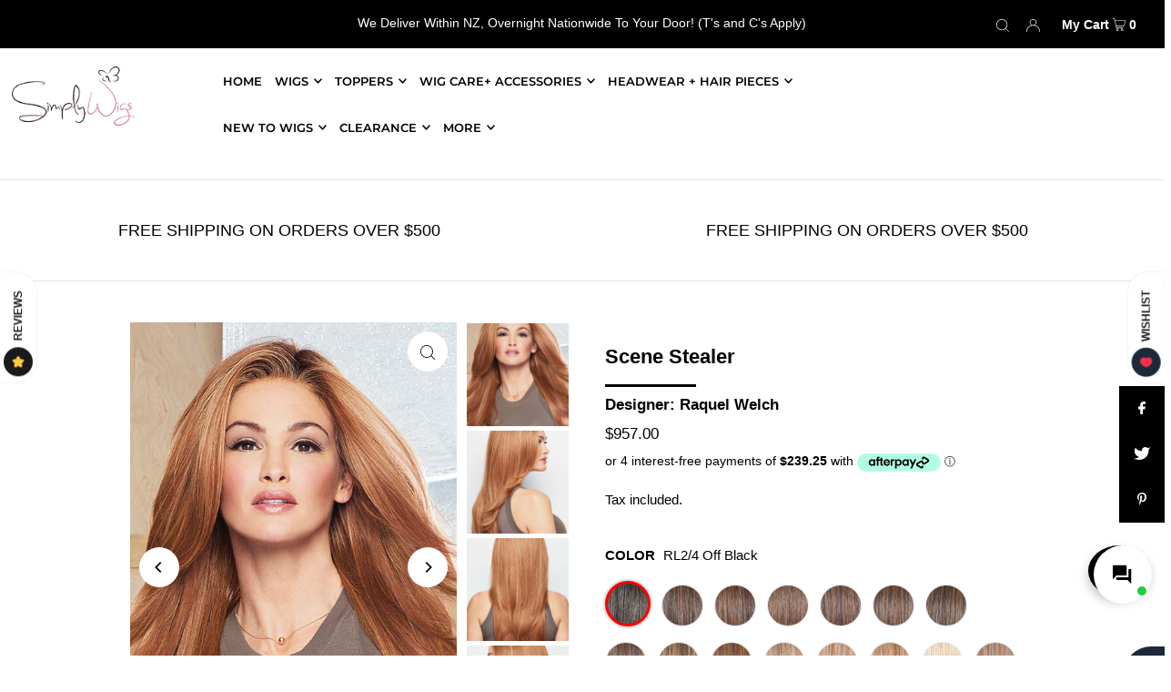

--- FILE ---
content_type: text/html; charset=utf-8
request_url: https://simplywigs.co.nz/products/scene-stealer-1
body_size: 76346
content:
<!DOCTYPE html>
<html lang="en" class="no-js" lang="en">
<head>
<!-- Google tag (gtag.js) -->
<script async src="https://www.googletagmanager.com/gtag/js?id=Tag_ID"></script>
<script>
 window.dataLayer = window.dataLayer || [];
 function gtag(){dataLayer.push(arguments);}
 gtag('js', new Date());
 gtag('config', 'Tag_ID');
</script>
<script>
  gtag('event', 'page_view', {
    'send_to': 'AW-605259196',
    'value': 'replace with value',
    'items': [{
      'id': 'replace with value',
      'google_business_vertical': 'retail'
    }]
  });
</script>
  <meta charset="utf-8" />
  <meta name="viewport" content="width=device-width, initial-scale=1">

  <!-- Establish early connection to external domains -->
  <link rel="preconnect" href="https://cdn.shopify.com" crossorigin>
  <link rel="preconnect" href="https://fonts.shopify.com" crossorigin>
  <link rel="preconnect" href="https://monorail-edge.shopifysvc.com">
  <link rel="preconnect" href="//ajax.googleapis.com" crossorigin /><!-- Preload onDomain stylesheets and script libraries -->
  <link rel="preload" href="//simplywigs.co.nz/cdn/shop/t/5/assets/stylesheet.css?v=76772963623621996111665976508" as="style">
  <link rel="preload" as="font" href="" type="font/woff2" crossorigin>
  <link rel="preload" as="font" href="//simplywigs.co.nz/cdn/fonts/montserrat/montserrat_n6.1326b3e84230700ef15b3a29fb520639977513e0.woff2" type="font/woff2" crossorigin>
  <link rel="preload" as="font" href="" type="font/woff2" crossorigin>
  <link rel="preload" href="//simplywigs.co.nz/cdn/shop/t/5/assets/eventemitter3.min.js?v=148202183930229300091660506505" as="script">
  <link rel="preload" href="//simplywigs.co.nz/cdn/shop/t/5/assets/theme.js?v=45409099240641489481660506507" as="script">
  <link rel="preload" href="//simplywigs.co.nz/cdn/shopifycloud/storefront/assets/themes_support/option_selection-b017cd28.js" as="script">


  
  <link rel="canonical" href="https://simplywigs.co.nz/products/scene-stealer-1" />

  <title>Scene Stealer &ndash; Simply Wigs NZ</title>
  <meta name="description" content="Long, razor tapered layering and a luxurious length that falls to mid-back give this style dramatic appeal. The lace front Sheer Indulgence™ monofilament top and Tru2Life® synthetic hair makes for varied styling options! Features: Sheer Indulgence™ Monofilament Top Memory Cap® II Base Velvet-Lined Ear Tabs Velvet-Lined" />

  


    <meta name="twitter:card" content="summary">
    <meta name="twitter:image" content="https://simplywigs.co.nz/cdn/shop/products/RW-Scene-Stealer-Model-Side_1024x.jpg?v=1678889221">



<meta property="og:site_name" content="Simply Wigs NZ">
<meta property="og:url" content="https://simplywigs.co.nz/products/scene-stealer-1">
<meta property="og:title" content="Scene Stealer">
<meta property="og:type" content="product">
<meta property="og:description" content="Long, razor tapered layering and a luxurious length that falls to mid-back give this style dramatic appeal. The lace front Sheer Indulgence™ monofilament top and Tru2Life® synthetic hair makes for varied styling options! Features: Sheer Indulgence™ Monofilament Top Memory Cap® II Base Velvet-Lined Ear Tabs Velvet-Lined">

  <meta property="og:price:amount" content="957.00">
  <meta property="og:price:currency" content="NZD">

<meta property="og:image" content="http://simplywigs.co.nz/cdn/shop/products/RW-Scene-Stealer-Model-Front5_800x.jpg?v=1678889221"><meta property="og:image" content="http://simplywigs.co.nz/cdn/shop/products/RW-Scene-Stealer-Model-Side_800x.jpg?v=1678889221"><meta property="og:image" content="http://simplywigs.co.nz/cdn/shop/products/RW-Scene-Stealer-Model-Side-3_800x.jpg?v=1678889221">



<meta name="twitter:title" content="Scene Stealer">
<meta name="twitter:description" content="Long, razor tapered layering and a luxurious length that falls to mid-back give this style dramatic appeal. The lace front Sheer Indulgence™ monofilament top and Tru2Life® synthetic hair makes for varied styling options! Features: Sheer Indulgence™ Monofilament Top Memory Cap® II Base Velvet-Lined Ear Tabs Velvet-Lined">
<meta name="twitter:domain" content="">

  
 <script type="application/ld+json">
   {
     "@context": "https://schema.org",
     "@type": "Product",
     "id": "scene-stealer-1",
     "url": "//products/scene-stealer-1",
     "image": "//simplywigs.co.nz/cdn/shop/products/RW-Scene-Stealer-Model-Front5_1024x.jpg?v=1678889221",
     "name": "Scene Stealer",
     "brand": "Raquel Welch",
     "description": "Long, razor tapered layering and a luxurious length that falls to mid-back give this style dramatic appeal. The lace front Sheer Indulgence™ monofilament top and Tru2Life® synthetic hair makes for varied styling options!
Features:

Sheer Indulgence™
Monofilament Top
Memory Cap® II Base
Velvet-Lined Ear Tabs
Velvet-Lined Nape
Tru2Life Heat Styleable Synthetic Hair

 
COLOR SHOWN: RL29/33SS Shaded Iced Pumpkin Spice | RL6/28 Bronzed Sable
IDEAL FACE SHAPES: diamond, heart, oval, pear, rectangle, round, square

Specifications



Cap Size:
Average


Cap Construction:
Lace Front, Monofilament, Memory Cap® III, Wefted / Basic



Hair Type:
Heat-Friendly Synthetic


Collection:
Raquel Welch Signature Collection



Front:
9 3/4”



Crown:
15&quot;



Sides:
12 1/2&quot;



Back:
12 1/2&quot;



Nape:

15”



Weight:
5.75oz



","sku": "44125691412758","offers": {
       "@type": "Offer",
       "price": "957.00",
       "priceCurrency": "NZD",
       "availability": "http://schema.org/InStock",
       "priceValidUntil": "2030-01-01",
       "url": "/products/scene-stealer-1"
     }}
 </script>


  <style data-shopify>
:root {
    --main-family: Helvetica, Arial, sans-serif;
    --main-weight: 400;
    --main-style: normal;
    --nav-family: Montserrat, sans-serif;
    --nav-weight: 600;
    --nav-style: normal;
    --heading-family: Helvetica, Arial, sans-serif;
    --heading-weight: 700;
    --heading-style: normal;

    --font-size: 15px;
    --h1-size: 22px;
    --h2-size: 19px;
    --h3-size: 17px;
    --nav-size: 13px;

    --announcement-bar-background: #000000;
    --announcement-bar-text-color: #ffffff;
    --homepage-pre-scroll-color: #000000;
    --homepage-pre-scroll-background: #ffffff;
    --homepage-scroll-color: #000000;
    --homepage-scroll-background: #ffffff;
    --pre-scroll-color: #000000;
    --pre-scroll-background: #ffffff;
    --scroll-color: #000000;
    --scroll-background: #ffffff;
    --secondary-color: rgba(0,0,0,0);
    --background: #ffffff;
    --header-color: #000000;
    --text-color: #000000;
    --sale-color: #c50000;
    --dotted-color: #e5e5e5;
    --button-color: #000000;
    --button-hover: #000000;
    --button-text: #ffffff;
    --secondary-button-color: #9c9c9c;
    --secondary-button-hover: #b5b5b5;
    --secondary-button-text: #ffffff;
    --new-background: #000000;
    --new-color: #ffffff;
    --sale-icon-background: #9d0000;
    --sale-icon-color: #ffffff;
    --so-background: #000000;
    --so-color: #ffffff;
    --fb-share: #000000;
    --tw-share: #000000;
    --pin-share: #000000;
    --footer-background: #e3e3e3;
    --footer-text: #000000;
    --footer-button: #000000;
    --footer-button-text: #ffffff;
    --cs1-color: #000;
    --cs1-background: #ffffff;
    --cs2-color: #000;
    --cs2-background: #f5f5f5;
    --cs3-color: #ffffff;
    --cs3-background: #222222;
    --error-msg-dark: #e81000;
    --error-msg-light: #ffeae8;
    --success-msg-dark: #007f5f;
    --success-msg-light: #e5fff8;
    --free-shipping-bg: #ff7a5f;
    --free-shipping-text: #fff;
    --error-color: #c60808;
    --error-color-light: #fdd0d0;
    --keyboard-focus: #ACACAC;
    --focus-border-style: dotted;
    --focus-border-weight: 1px;
    --section-padding: 45px;
    --section-title-align: center;
    --section-title-border: 3px;
    --border-width: 100px;
    --grid-column-gap: px;
    --details-align: center;
    --select-arrow-bg: url(//simplywigs.co.nz/cdn/shop/t/5/assets/select-arrow.png?v=112595941721225094991660506506);
    --icon-border-color: #e6e6e6;
    --grid-space: 22px;
    --color-filter-size: 18px;
    --disabled-text: #808080;

    --star-active: rgb(0, 0, 0);
    --star-inactive: rgb(204, 204, 204);

    --color-body-text: var(--text-color);
    --color-body: var(--background);
    --color-bg: var(--background);
  }
  @media (max-width: 740px) {
     :root {
       --font-size: calc(15px - (15px * 0.15));
       --nav-size: calc(13px - (13px * 0.15));
       --h1-size: calc(22px - (22px * 0.15));
       --h2-size: calc(19px - (19px * 0.15));
       --h3-size: calc(17px - (17px * 0.15));
     }
   }
</style>


  <link rel="stylesheet" href="//simplywigs.co.nz/cdn/shop/t/5/assets/stylesheet.css?v=76772963623621996111665976508" type="text/css">

  <style>
  
  @font-face {
  font-family: Montserrat;
  font-weight: 600;
  font-style: normal;
  font-display: swap;
  src: url("//simplywigs.co.nz/cdn/fonts/montserrat/montserrat_n6.1326b3e84230700ef15b3a29fb520639977513e0.woff2") format("woff2"),
       url("//simplywigs.co.nz/cdn/fonts/montserrat/montserrat_n6.652f051080eb14192330daceed8cd53dfdc5ead9.woff") format("woff");
}

  
  
  
  
  </style>

  

<script>window.performance && window.performance.mark && window.performance.mark('shopify.content_for_header.start');</script><meta name="facebook-domain-verification" content="666847j11zw1gfhn6s1px674ky5ylq">
<meta name="google-site-verification" content="_1GmJissmVBeOmltl7xMKFGEDdsnGRopzsroJzf3fI8">
<meta id="shopify-digital-wallet" name="shopify-digital-wallet" content="/52461076675/digital_wallets/dialog">
<meta name="shopify-checkout-api-token" content="7e8a8725246b7066ca58696c9064d3ae">
<link rel="alternate" type="application/json+oembed" href="https://simplywigs.co.nz/products/scene-stealer-1.oembed">
<script async="async" src="/checkouts/internal/preloads.js?locale=en-NZ"></script>
<link rel="preconnect" href="https://shop.app" crossorigin="anonymous">
<script async="async" src="https://shop.app/checkouts/internal/preloads.js?locale=en-NZ&shop_id=52461076675" crossorigin="anonymous"></script>
<script id="apple-pay-shop-capabilities" type="application/json">{"shopId":52461076675,"countryCode":"NZ","currencyCode":"NZD","merchantCapabilities":["supports3DS"],"merchantId":"gid:\/\/shopify\/Shop\/52461076675","merchantName":"Simply Wigs NZ","requiredBillingContactFields":["postalAddress","email","phone"],"requiredShippingContactFields":["postalAddress","email","phone"],"shippingType":"shipping","supportedNetworks":["visa","masterCard","amex","jcb"],"total":{"type":"pending","label":"Simply Wigs NZ","amount":"1.00"},"shopifyPaymentsEnabled":true,"supportsSubscriptions":true}</script>
<script id="shopify-features" type="application/json">{"accessToken":"7e8a8725246b7066ca58696c9064d3ae","betas":["rich-media-storefront-analytics"],"domain":"simplywigs.co.nz","predictiveSearch":true,"shopId":52461076675,"locale":"en"}</script>
<script>var Shopify = Shopify || {};
Shopify.shop = "simply-wigs-nz.myshopify.com";
Shopify.locale = "en";
Shopify.currency = {"active":"NZD","rate":"1.0"};
Shopify.country = "NZ";
Shopify.theme = {"name":"Simply Wigs - Icon - 160822","id":130589589699,"schema_name":"Icon","schema_version":"8.3","theme_store_id":686,"role":"main"};
Shopify.theme.handle = "null";
Shopify.theme.style = {"id":null,"handle":null};
Shopify.cdnHost = "simplywigs.co.nz/cdn";
Shopify.routes = Shopify.routes || {};
Shopify.routes.root = "/";</script>
<script type="module">!function(o){(o.Shopify=o.Shopify||{}).modules=!0}(window);</script>
<script>!function(o){function n(){var o=[];function n(){o.push(Array.prototype.slice.apply(arguments))}return n.q=o,n}var t=o.Shopify=o.Shopify||{};t.loadFeatures=n(),t.autoloadFeatures=n()}(window);</script>
<script>
  window.ShopifyPay = window.ShopifyPay || {};
  window.ShopifyPay.apiHost = "shop.app\/pay";
  window.ShopifyPay.redirectState = null;
</script>
<script id="shop-js-analytics" type="application/json">{"pageType":"product"}</script>
<script defer="defer" async type="module" src="//simplywigs.co.nz/cdn/shopifycloud/shop-js/modules/v2/client.init-shop-cart-sync_BT-GjEfc.en.esm.js"></script>
<script defer="defer" async type="module" src="//simplywigs.co.nz/cdn/shopifycloud/shop-js/modules/v2/chunk.common_D58fp_Oc.esm.js"></script>
<script defer="defer" async type="module" src="//simplywigs.co.nz/cdn/shopifycloud/shop-js/modules/v2/chunk.modal_xMitdFEc.esm.js"></script>
<script type="module">
  await import("//simplywigs.co.nz/cdn/shopifycloud/shop-js/modules/v2/client.init-shop-cart-sync_BT-GjEfc.en.esm.js");
await import("//simplywigs.co.nz/cdn/shopifycloud/shop-js/modules/v2/chunk.common_D58fp_Oc.esm.js");
await import("//simplywigs.co.nz/cdn/shopifycloud/shop-js/modules/v2/chunk.modal_xMitdFEc.esm.js");

  window.Shopify.SignInWithShop?.initShopCartSync?.({"fedCMEnabled":true,"windoidEnabled":true});

</script>
<script>
  window.Shopify = window.Shopify || {};
  if (!window.Shopify.featureAssets) window.Shopify.featureAssets = {};
  window.Shopify.featureAssets['shop-js'] = {"shop-cart-sync":["modules/v2/client.shop-cart-sync_DZOKe7Ll.en.esm.js","modules/v2/chunk.common_D58fp_Oc.esm.js","modules/v2/chunk.modal_xMitdFEc.esm.js"],"init-fed-cm":["modules/v2/client.init-fed-cm_B6oLuCjv.en.esm.js","modules/v2/chunk.common_D58fp_Oc.esm.js","modules/v2/chunk.modal_xMitdFEc.esm.js"],"shop-cash-offers":["modules/v2/client.shop-cash-offers_D2sdYoxE.en.esm.js","modules/v2/chunk.common_D58fp_Oc.esm.js","modules/v2/chunk.modal_xMitdFEc.esm.js"],"shop-login-button":["modules/v2/client.shop-login-button_QeVjl5Y3.en.esm.js","modules/v2/chunk.common_D58fp_Oc.esm.js","modules/v2/chunk.modal_xMitdFEc.esm.js"],"pay-button":["modules/v2/client.pay-button_DXTOsIq6.en.esm.js","modules/v2/chunk.common_D58fp_Oc.esm.js","modules/v2/chunk.modal_xMitdFEc.esm.js"],"shop-button":["modules/v2/client.shop-button_DQZHx9pm.en.esm.js","modules/v2/chunk.common_D58fp_Oc.esm.js","modules/v2/chunk.modal_xMitdFEc.esm.js"],"avatar":["modules/v2/client.avatar_BTnouDA3.en.esm.js"],"init-windoid":["modules/v2/client.init-windoid_CR1B-cfM.en.esm.js","modules/v2/chunk.common_D58fp_Oc.esm.js","modules/v2/chunk.modal_xMitdFEc.esm.js"],"init-shop-for-new-customer-accounts":["modules/v2/client.init-shop-for-new-customer-accounts_C_vY_xzh.en.esm.js","modules/v2/client.shop-login-button_QeVjl5Y3.en.esm.js","modules/v2/chunk.common_D58fp_Oc.esm.js","modules/v2/chunk.modal_xMitdFEc.esm.js"],"init-shop-email-lookup-coordinator":["modules/v2/client.init-shop-email-lookup-coordinator_BI7n9ZSv.en.esm.js","modules/v2/chunk.common_D58fp_Oc.esm.js","modules/v2/chunk.modal_xMitdFEc.esm.js"],"init-shop-cart-sync":["modules/v2/client.init-shop-cart-sync_BT-GjEfc.en.esm.js","modules/v2/chunk.common_D58fp_Oc.esm.js","modules/v2/chunk.modal_xMitdFEc.esm.js"],"shop-toast-manager":["modules/v2/client.shop-toast-manager_DiYdP3xc.en.esm.js","modules/v2/chunk.common_D58fp_Oc.esm.js","modules/v2/chunk.modal_xMitdFEc.esm.js"],"init-customer-accounts":["modules/v2/client.init-customer-accounts_D9ZNqS-Q.en.esm.js","modules/v2/client.shop-login-button_QeVjl5Y3.en.esm.js","modules/v2/chunk.common_D58fp_Oc.esm.js","modules/v2/chunk.modal_xMitdFEc.esm.js"],"init-customer-accounts-sign-up":["modules/v2/client.init-customer-accounts-sign-up_iGw4briv.en.esm.js","modules/v2/client.shop-login-button_QeVjl5Y3.en.esm.js","modules/v2/chunk.common_D58fp_Oc.esm.js","modules/v2/chunk.modal_xMitdFEc.esm.js"],"shop-follow-button":["modules/v2/client.shop-follow-button_CqMgW2wH.en.esm.js","modules/v2/chunk.common_D58fp_Oc.esm.js","modules/v2/chunk.modal_xMitdFEc.esm.js"],"checkout-modal":["modules/v2/client.checkout-modal_xHeaAweL.en.esm.js","modules/v2/chunk.common_D58fp_Oc.esm.js","modules/v2/chunk.modal_xMitdFEc.esm.js"],"shop-login":["modules/v2/client.shop-login_D91U-Q7h.en.esm.js","modules/v2/chunk.common_D58fp_Oc.esm.js","modules/v2/chunk.modal_xMitdFEc.esm.js"],"lead-capture":["modules/v2/client.lead-capture_BJmE1dJe.en.esm.js","modules/v2/chunk.common_D58fp_Oc.esm.js","modules/v2/chunk.modal_xMitdFEc.esm.js"],"payment-terms":["modules/v2/client.payment-terms_Ci9AEqFq.en.esm.js","modules/v2/chunk.common_D58fp_Oc.esm.js","modules/v2/chunk.modal_xMitdFEc.esm.js"]};
</script>
<script>(function() {
  var isLoaded = false;
  function asyncLoad() {
    if (isLoaded) return;
    isLoaded = true;
    var urls = ["https:\/\/servicify-appointments.herokuapp.com\/public\/frontend-v1.0.0.js?shop=simply-wigs-nz.myshopify.com","https:\/\/app.avada.io\/avada-sdk.min.js?shop=simply-wigs-nz.myshopify.com","https:\/\/meggnotec.ams3.digitaloceanspaces.com\/sfy\/assets\/ezkJkeIfDzzGuqE\/js\/widget.js?shop=simply-wigs-nz.myshopify.com","\/\/cdn.shopify.com\/proxy\/f137520a135bdad2e2eedf7fc2186fead40293d3c39b979bc872365509886004\/simply-wigs-nz.bookthatapp.com\/javascripts\/bta-installed.js?shop=simply-wigs-nz.myshopify.com\u0026sp-cache-control=cHVibGljLCBtYXgtYWdlPTkwMA","\/\/cdn.shopify.com\/proxy\/fde0c6e413b8f62dfee70b3d71333303be104d1d16d8a4f0fd4709b6d2d4a6be\/simply-wigs-nz.bookthatapp.com\/sdk\/v1\/js\/bta-order-status-bootstrap.min.js?shop=simply-wigs-nz.myshopify.com\u0026sp-cache-control=cHVibGljLCBtYXgtYWdlPTkwMA","https:\/\/api-na1.hubapi.com\/scriptloader\/v1\/23154394.js?shop=simply-wigs-nz.myshopify.com"];
    for (var i = 0; i < urls.length; i++) {
      var s = document.createElement('script');
      s.type = 'text/javascript';
      s.async = true;
      s.src = urls[i];
      var x = document.getElementsByTagName('script')[0];
      x.parentNode.insertBefore(s, x);
    }
  };
  if(window.attachEvent) {
    window.attachEvent('onload', asyncLoad);
  } else {
    window.addEventListener('load', asyncLoad, false);
  }
})();</script>
<script id="__st">var __st={"a":52461076675,"offset":46800,"reqid":"c678560a-4bea-4660-bf7a-6d18bf482f30-1769256411","pageurl":"simplywigs.co.nz\/products\/scene-stealer-1","u":"f1bb7ff88749","p":"product","rtyp":"product","rid":8108394545430};</script>
<script>window.ShopifyPaypalV4VisibilityTracking = true;</script>
<script id="captcha-bootstrap">!function(){'use strict';const t='contact',e='account',n='new_comment',o=[[t,t],['blogs',n],['comments',n],[t,'customer']],c=[[e,'customer_login'],[e,'guest_login'],[e,'recover_customer_password'],[e,'create_customer']],r=t=>t.map((([t,e])=>`form[action*='/${t}']:not([data-nocaptcha='true']) input[name='form_type'][value='${e}']`)).join(','),a=t=>()=>t?[...document.querySelectorAll(t)].map((t=>t.form)):[];function s(){const t=[...o],e=r(t);return a(e)}const i='password',u='form_key',d=['recaptcha-v3-token','g-recaptcha-response','h-captcha-response',i],f=()=>{try{return window.sessionStorage}catch{return}},m='__shopify_v',_=t=>t.elements[u];function p(t,e,n=!1){try{const o=window.sessionStorage,c=JSON.parse(o.getItem(e)),{data:r}=function(t){const{data:e,action:n}=t;return t[m]||n?{data:e,action:n}:{data:t,action:n}}(c);for(const[e,n]of Object.entries(r))t.elements[e]&&(t.elements[e].value=n);n&&o.removeItem(e)}catch(o){console.error('form repopulation failed',{error:o})}}const l='form_type',E='cptcha';function T(t){t.dataset[E]=!0}const w=window,h=w.document,L='Shopify',v='ce_forms',y='captcha';let A=!1;((t,e)=>{const n=(g='f06e6c50-85a8-45c8-87d0-21a2b65856fe',I='https://cdn.shopify.com/shopifycloud/storefront-forms-hcaptcha/ce_storefront_forms_captcha_hcaptcha.v1.5.2.iife.js',D={infoText:'Protected by hCaptcha',privacyText:'Privacy',termsText:'Terms'},(t,e,n)=>{const o=w[L][v],c=o.bindForm;if(c)return c(t,g,e,D).then(n);var r;o.q.push([[t,g,e,D],n]),r=I,A||(h.body.append(Object.assign(h.createElement('script'),{id:'captcha-provider',async:!0,src:r})),A=!0)});var g,I,D;w[L]=w[L]||{},w[L][v]=w[L][v]||{},w[L][v].q=[],w[L][y]=w[L][y]||{},w[L][y].protect=function(t,e){n(t,void 0,e),T(t)},Object.freeze(w[L][y]),function(t,e,n,w,h,L){const[v,y,A,g]=function(t,e,n){const i=e?o:[],u=t?c:[],d=[...i,...u],f=r(d),m=r(i),_=r(d.filter((([t,e])=>n.includes(e))));return[a(f),a(m),a(_),s()]}(w,h,L),I=t=>{const e=t.target;return e instanceof HTMLFormElement?e:e&&e.form},D=t=>v().includes(t);t.addEventListener('submit',(t=>{const e=I(t);if(!e)return;const n=D(e)&&!e.dataset.hcaptchaBound&&!e.dataset.recaptchaBound,o=_(e),c=g().includes(e)&&(!o||!o.value);(n||c)&&t.preventDefault(),c&&!n&&(function(t){try{if(!f())return;!function(t){const e=f();if(!e)return;const n=_(t);if(!n)return;const o=n.value;o&&e.removeItem(o)}(t);const e=Array.from(Array(32),(()=>Math.random().toString(36)[2])).join('');!function(t,e){_(t)||t.append(Object.assign(document.createElement('input'),{type:'hidden',name:u})),t.elements[u].value=e}(t,e),function(t,e){const n=f();if(!n)return;const o=[...t.querySelectorAll(`input[type='${i}']`)].map((({name:t})=>t)),c=[...d,...o],r={};for(const[a,s]of new FormData(t).entries())c.includes(a)||(r[a]=s);n.setItem(e,JSON.stringify({[m]:1,action:t.action,data:r}))}(t,e)}catch(e){console.error('failed to persist form',e)}}(e),e.submit())}));const S=(t,e)=>{t&&!t.dataset[E]&&(n(t,e.some((e=>e===t))),T(t))};for(const o of['focusin','change'])t.addEventListener(o,(t=>{const e=I(t);D(e)&&S(e,y())}));const B=e.get('form_key'),M=e.get(l),P=B&&M;t.addEventListener('DOMContentLoaded',(()=>{const t=y();if(P)for(const e of t)e.elements[l].value===M&&p(e,B);[...new Set([...A(),...v().filter((t=>'true'===t.dataset.shopifyCaptcha))])].forEach((e=>S(e,t)))}))}(h,new URLSearchParams(w.location.search),n,t,e,['guest_login'])})(!0,!0)}();</script>
<script integrity="sha256-4kQ18oKyAcykRKYeNunJcIwy7WH5gtpwJnB7kiuLZ1E=" data-source-attribution="shopify.loadfeatures" defer="defer" src="//simplywigs.co.nz/cdn/shopifycloud/storefront/assets/storefront/load_feature-a0a9edcb.js" crossorigin="anonymous"></script>
<script crossorigin="anonymous" defer="defer" src="//simplywigs.co.nz/cdn/shopifycloud/storefront/assets/shopify_pay/storefront-65b4c6d7.js?v=20250812"></script>
<script data-source-attribution="shopify.dynamic_checkout.dynamic.init">var Shopify=Shopify||{};Shopify.PaymentButton=Shopify.PaymentButton||{isStorefrontPortableWallets:!0,init:function(){window.Shopify.PaymentButton.init=function(){};var t=document.createElement("script");t.src="https://simplywigs.co.nz/cdn/shopifycloud/portable-wallets/latest/portable-wallets.en.js",t.type="module",document.head.appendChild(t)}};
</script>
<script data-source-attribution="shopify.dynamic_checkout.buyer_consent">
  function portableWalletsHideBuyerConsent(e){var t=document.getElementById("shopify-buyer-consent"),n=document.getElementById("shopify-subscription-policy-button");t&&n&&(t.classList.add("hidden"),t.setAttribute("aria-hidden","true"),n.removeEventListener("click",e))}function portableWalletsShowBuyerConsent(e){var t=document.getElementById("shopify-buyer-consent"),n=document.getElementById("shopify-subscription-policy-button");t&&n&&(t.classList.remove("hidden"),t.removeAttribute("aria-hidden"),n.addEventListener("click",e))}window.Shopify?.PaymentButton&&(window.Shopify.PaymentButton.hideBuyerConsent=portableWalletsHideBuyerConsent,window.Shopify.PaymentButton.showBuyerConsent=portableWalletsShowBuyerConsent);
</script>
<script data-source-attribution="shopify.dynamic_checkout.cart.bootstrap">document.addEventListener("DOMContentLoaded",(function(){function t(){return document.querySelector("shopify-accelerated-checkout-cart, shopify-accelerated-checkout")}if(t())Shopify.PaymentButton.init();else{new MutationObserver((function(e,n){t()&&(Shopify.PaymentButton.init(),n.disconnect())})).observe(document.body,{childList:!0,subtree:!0})}}));
</script>
<link id="shopify-accelerated-checkout-styles" rel="stylesheet" media="screen" href="https://simplywigs.co.nz/cdn/shopifycloud/portable-wallets/latest/accelerated-checkout-backwards-compat.css" crossorigin="anonymous">
<style id="shopify-accelerated-checkout-cart">
        #shopify-buyer-consent {
  margin-top: 1em;
  display: inline-block;
  width: 100%;
}

#shopify-buyer-consent.hidden {
  display: none;
}

#shopify-subscription-policy-button {
  background: none;
  border: none;
  padding: 0;
  text-decoration: underline;
  font-size: inherit;
  cursor: pointer;
}

#shopify-subscription-policy-button::before {
  box-shadow: none;
}

      </style>

<script>window.performance && window.performance.mark && window.performance.mark('shopify.content_for_header.end');</script> 
 <script src="//simplywigs.co.nz/cdn/shop/t/5/assets/servicify-asset.js?v=9391740801321792721660699607" type="text/javascript"></script>

<!-- BEGIN app block: shopify://apps/powerful-form-builder/blocks/app-embed/e4bcb1eb-35b2-42e6-bc37-bfe0e1542c9d --><script type="text/javascript" hs-ignore data-cookieconsent="ignore">
  var Globo = Globo || {};
  var globoFormbuilderRecaptchaInit = function(){};
  var globoFormbuilderHcaptchaInit = function(){};
  window.Globo.FormBuilder = window.Globo.FormBuilder || {};
  window.Globo.FormBuilder.shop = {"configuration":{"money_format":"${{amount}}"},"pricing":{"features":{"bulkOrderForm":false,"cartForm":false,"fileUpload":2,"removeCopyright":false,"restrictedEmailDomains":false,"metrics":false}},"settings":{"copyright":"Powered by <a href=\"https://globosoftware.net\" target=\"_blank\">Globo</a> <a href=\"https://apps.shopify.com/form-builder-contact-form\" target=\"_blank\">Form</a>","hideWaterMark":false,"reCaptcha":{"recaptchaType":"v2","siteKey":false,"languageCode":"en"},"hCaptcha":{"siteKey":false},"scrollTop":false,"customCssCode":"","customCssEnabled":false,"additionalColumns":[]},"encryption_form_id":1,"url":"https://form.globo.io/","CDN_URL":"https://dxo9oalx9qc1s.cloudfront.net","app_id":"1783207"};

  if(window.Globo.FormBuilder.shop.settings.customCssEnabled && window.Globo.FormBuilder.shop.settings.customCssCode){
    const customStyle = document.createElement('style');
    customStyle.type = 'text/css';
    customStyle.innerHTML = window.Globo.FormBuilder.shop.settings.customCssCode;
    document.head.appendChild(customStyle);
  }

  window.Globo.FormBuilder.forms = [];
    
      
      
      
      window.Globo.FormBuilder.forms[118769] = {"118769":{"elements":[{"id":"group-1","type":"group","label":"Page 1","description":"","elements":[{"id":"name-1","type":"name","label":"Name","placeholder":"","description":"","limitCharacters":false,"characters":100,"hideLabel":false,"keepPositionLabel":false,"columnWidth":50,"displayDisjunctive":false},{"id":"email-1","type":"email","label":"Email","placeholder":"","description":"","limitCharacters":false,"characters":100,"hideLabel":false,"keepPositionLabel":false,"columnWidth":50,"displayDisjunctive":false,"conditionalField":false},{"id":"checkbox-1","type":"checkbox","label":{"en":"Which do you prefer?"},"options":[{"label":{"en":"In-Person Workshop"},"value":"In-Person Workshop"},{"label":{"en":"Online Worshop"},"value":"Online Worshop"}],"defaultOptions":"","otherOptionLabel":"Other","otherOptionPlaceholder":"Enter other option","hideLabel":false,"keepPositionLabel":false,"inlineOption":100,"columnWidth":50,"displayType":"show","displayDisjunctive":false,"conditionalField":false}]}],"errorMessage":{"required":"Please fill in field","invalid":"Invalid","invalidEmail":"Invalid email","invalidURL":"Invalid URL","fileSizeLimit":"File size limit exceeded","fileNotAllowed":"File extension not allowed","requiredCaptcha":"Please, enter the captcha"},"appearance":{"layout":"boxed","width":600,"style":"classic","mainColor":"#EB1256","floatingIcon":"\u003csvg aria-hidden=\"true\" focusable=\"false\" data-prefix=\"far\" data-icon=\"envelope\" class=\"svg-inline--fa fa-envelope fa-w-16\" role=\"img\" xmlns=\"http:\/\/www.w3.org\/2000\/svg\" viewBox=\"0 0 512 512\"\u003e\u003cpath fill=\"currentColor\" d=\"M464 64H48C21.49 64 0 85.49 0 112v288c0 26.51 21.49 48 48 48h416c26.51 0 48-21.49 48-48V112c0-26.51-21.49-48-48-48zm0 48v40.805c-22.422 18.259-58.168 46.651-134.587 106.49-16.841 13.247-50.201 45.072-73.413 44.701-23.208.375-56.579-31.459-73.413-44.701C106.18 199.465 70.425 171.067 48 152.805V112h416zM48 400V214.398c22.914 18.251 55.409 43.862 104.938 82.646 21.857 17.205 60.134 55.186 103.062 54.955 42.717.231 80.509-37.199 103.053-54.947 49.528-38.783 82.032-64.401 104.947-82.653V400H48z\"\u003e\u003c\/path\u003e\u003c\/svg\u003e","floatingText":null,"displayOnAllPage":false,"formType":"normalForm","background":"color","backgroundColor":"#fff","descriptionColor":"#6c757d","headingColor":"#000","labelColor":"#000","optionColor":"#000","paragraphBackground":"#fff","paragraphColor":"#000"},"afterSubmit":{"action":"clearForm","message":"\u003ch4\u003eThank you for getting in touch!\u0026nbsp;\u003c\/h4\u003e\u003cp\u003e\u003cbr\u003e\u003c\/p\u003e\u003cp\u003eWe appreciate you contacting us. One of our colleagues will get back in touch with you soon!\u003c\/p\u003e\u003cp\u003e\u003cbr\u003e\u003c\/p\u003e\u003cp\u003eHave a great day!\u003c\/p\u003e","redirectUrl":null},"footer":{"description":null,"previousText":"Previous","nextText":"Next","submitText":"Submit","submitAlignment":"left"},"header":{"active":true,"title":{"en":"Register Your Interest"},"description":{"en":"\u003cp\u003eSign up if you are interested in joining our Wig Education workshop. Date TBC. We will get back to you with all the details.\u003c\/p\u003e"},"headerAlignment":"left"},"isStepByStepForm":true,"publish":{"requiredLogin":false,"requiredLoginMessage":"Please \u003ca href='\/account\/login' title='login'\u003elogin\u003c\/a\u003e to continue","publishType":"embedCode","selectTime":"forever","setCookie":"1","setCookieHours":"1","setCookieWeeks":"1"},"reCaptcha":{"enable":false,"note":"Please make sure that you have set Google reCaptcha v2 Site key and Secret key in \u003ca href=\"\/admin\/settings\"\u003eSettings\u003c\/a\u003e"},"html":"\n\u003cdiv class=\"globo-form boxed-form globo-form-id-118769\" data-locale=\"en\" \u003e\n\n\u003cstyle\u003e\n\n\n\n.globo-form-id-118769 .globo-form-app{\n    max-width: 600px;\n    width: -webkit-fill-available;\n    \n    background-color: #fff;\n    \n    \n}\n\n.globo-form-id-118769 .globo-form-app .globo-heading{\n    color: #000\n}\n\n\n.globo-form-id-118769 .globo-form-app .header {\n    text-align:left;\n}\n\n\n.globo-form-id-118769 .globo-form-app .globo-description,\n.globo-form-id-118769 .globo-form-app .header .globo-description{\n    color: #6c757d\n}\n.globo-form-id-118769 .globo-form-app .globo-label,\n.globo-form-id-118769 .globo-form-app .globo-form-control label.globo-label,\n.globo-form-id-118769 .globo-form-app .globo-form-control label.globo-label span.label-content{\n    color: #000;\n    text-align: left !important;\n}\n.globo-form-id-118769 .globo-form-app .globo-label.globo-position-label{\n    height: 20px !important;\n}\n.globo-form-id-118769 .globo-form-app .globo-form-control .help-text.globo-description,\n.globo-form-id-118769 .globo-form-app .globo-form-control span.globo-description{\n    color: #6c757d\n}\n.globo-form-id-118769 .globo-form-app .globo-form-control .checkbox-wrapper .globo-option,\n.globo-form-id-118769 .globo-form-app .globo-form-control .radio-wrapper .globo-option\n{\n    color: #000\n}\n.globo-form-id-118769 .globo-form-app .footer,\n.globo-form-id-118769 .globo-form-app .gfb__footer{\n    text-align:left;\n}\n.globo-form-id-118769 .globo-form-app .footer button,\n.globo-form-id-118769 .globo-form-app .gfb__footer button{\n    border:1px solid #EB1256;\n    \n}\n.globo-form-id-118769 .globo-form-app .footer button.submit,\n.globo-form-id-118769 .globo-form-app .gfb__footer button.submit\n.globo-form-id-118769 .globo-form-app .footer button.checkout,\n.globo-form-id-118769 .globo-form-app .gfb__footer button.checkout,\n.globo-form-id-118769 .globo-form-app .footer button.action.loading .spinner,\n.globo-form-id-118769 .globo-form-app .gfb__footer button.action.loading .spinner{\n    background-color: #EB1256;\n    color : #ffffff;\n}\n.globo-form-id-118769 .globo-form-app .globo-form-control .star-rating\u003efieldset:not(:checked)\u003elabel:before {\n    content: url('data:image\/svg+xml; utf8, \u003csvg aria-hidden=\"true\" focusable=\"false\" data-prefix=\"far\" data-icon=\"star\" class=\"svg-inline--fa fa-star fa-w-18\" role=\"img\" xmlns=\"http:\/\/www.w3.org\/2000\/svg\" viewBox=\"0 0 576 512\"\u003e\u003cpath fill=\"%23EB1256\" d=\"M528.1 171.5L382 150.2 316.7 17.8c-11.7-23.6-45.6-23.9-57.4 0L194 150.2 47.9 171.5c-26.2 3.8-36.7 36.1-17.7 54.6l105.7 103-25 145.5c-4.5 26.3 23.2 46 46.4 33.7L288 439.6l130.7 68.7c23.2 12.2 50.9-7.4 46.4-33.7l-25-145.5 105.7-103c19-18.5 8.5-50.8-17.7-54.6zM388.6 312.3l23.7 138.4L288 385.4l-124.3 65.3 23.7-138.4-100.6-98 139-20.2 62.2-126 62.2 126 139 20.2-100.6 98z\"\u003e\u003c\/path\u003e\u003c\/svg\u003e');\n}\n.globo-form-id-118769 .globo-form-app .globo-form-control .star-rating\u003efieldset\u003einput:checked ~ label:before {\n    content: url('data:image\/svg+xml; utf8, \u003csvg aria-hidden=\"true\" focusable=\"false\" data-prefix=\"fas\" data-icon=\"star\" class=\"svg-inline--fa fa-star fa-w-18\" role=\"img\" xmlns=\"http:\/\/www.w3.org\/2000\/svg\" viewBox=\"0 0 576 512\"\u003e\u003cpath fill=\"%23EB1256\" d=\"M259.3 17.8L194 150.2 47.9 171.5c-26.2 3.8-36.7 36.1-17.7 54.6l105.7 103-25 145.5c-4.5 26.3 23.2 46 46.4 33.7L288 439.6l130.7 68.7c23.2 12.2 50.9-7.4 46.4-33.7l-25-145.5 105.7-103c19-18.5 8.5-50.8-17.7-54.6L382 150.2 316.7 17.8c-11.7-23.6-45.6-23.9-57.4 0z\"\u003e\u003c\/path\u003e\u003c\/svg\u003e');\n}\n.globo-form-id-118769 .globo-form-app .globo-form-control .star-rating\u003efieldset:not(:checked)\u003elabel:hover:before,\n.globo-form-id-118769 .globo-form-app .globo-form-control .star-rating\u003efieldset:not(:checked)\u003elabel:hover ~ label:before{\n    content : url('data:image\/svg+xml; utf8, \u003csvg aria-hidden=\"true\" focusable=\"false\" data-prefix=\"fas\" data-icon=\"star\" class=\"svg-inline--fa fa-star fa-w-18\" role=\"img\" xmlns=\"http:\/\/www.w3.org\/2000\/svg\" viewBox=\"0 0 576 512\"\u003e\u003cpath fill=\"%23EB1256\" d=\"M259.3 17.8L194 150.2 47.9 171.5c-26.2 3.8-36.7 36.1-17.7 54.6l105.7 103-25 145.5c-4.5 26.3 23.2 46 46.4 33.7L288 439.6l130.7 68.7c23.2 12.2 50.9-7.4 46.4-33.7l-25-145.5 105.7-103c19-18.5 8.5-50.8-17.7-54.6L382 150.2 316.7 17.8c-11.7-23.6-45.6-23.9-57.4 0z\"\u003e\u003c\/path\u003e\u003c\/svg\u003e')\n}\n.globo-form-id-118769 .globo-form-app .globo-form-control .radio-wrapper .radio-input:checked ~ .radio-label:after {\n    background: #EB1256;\n    background: radial-gradient(#EB1256 40%, #fff 45%);\n}\n.globo-form-id-118769 .globo-form-app .globo-form-control .checkbox-wrapper .checkbox-input:checked ~ .checkbox-label:before {\n    border-color: #EB1256;\n    box-shadow: 0 4px 6px rgba(50,50,93,0.11), 0 1px 3px rgba(0,0,0,0.08);\n    background-color: #EB1256;\n}\n.globo-form-id-118769 .globo-form-app .step.-completed .step__number,\n.globo-form-id-118769 .globo-form-app .line.-progress,\n.globo-form-id-118769 .globo-form-app .line.-start{\n    background-color: #EB1256;\n}\n.globo-form-id-118769 .globo-form-app .checkmark__check,\n.globo-form-id-118769 .globo-form-app .checkmark__circle{\n    stroke: #EB1256;\n}\n.globo-form-id-118769 .floating-button{\n    background-color: #EB1256;\n}\n.globo-form-id-118769 .globo-form-app .globo-form-control .checkbox-wrapper .checkbox-input ~ .checkbox-label:before,\n.globo-form-app .globo-form-control .radio-wrapper .radio-input ~ .radio-label:after{\n    border-color : #EB1256;\n}\n.globo-form-id-118769 .flatpickr-day.selected, \n.globo-form-id-118769 .flatpickr-day.startRange, \n.globo-form-id-118769 .flatpickr-day.endRange, \n.globo-form-id-118769 .flatpickr-day.selected.inRange, \n.globo-form-id-118769 .flatpickr-day.startRange.inRange, \n.globo-form-id-118769 .flatpickr-day.endRange.inRange, \n.globo-form-id-118769 .flatpickr-day.selected:focus, \n.globo-form-id-118769 .flatpickr-day.startRange:focus, \n.globo-form-id-118769 .flatpickr-day.endRange:focus, \n.globo-form-id-118769 .flatpickr-day.selected:hover, \n.globo-form-id-118769 .flatpickr-day.startRange:hover, \n.globo-form-id-118769 .flatpickr-day.endRange:hover, \n.globo-form-id-118769 .flatpickr-day.selected.prevMonthDay, \n.globo-form-id-118769 .flatpickr-day.startRange.prevMonthDay, \n.globo-form-id-118769 .flatpickr-day.endRange.prevMonthDay, \n.globo-form-id-118769 .flatpickr-day.selected.nextMonthDay, \n.globo-form-id-118769 .flatpickr-day.startRange.nextMonthDay, \n.globo-form-id-118769 .flatpickr-day.endRange.nextMonthDay {\n    background: #EB1256;\n    border-color: #EB1256;\n}\n.globo-form-id-118769 .globo-paragraph,\n.globo-form-id-118769 .globo-paragraph * {\n    background: #fff !important;\n    color: #000 !important;\n    width: 100%!important;\n}\n\n    :root .globo-form-app[data-id=\"118769\"]{\n        --gfb-primary-color: #EB1256;\n        --gfb-form-width: 600px;\n        --gfb-font-family: inherit;\n        --gfb-font-style: inherit;\n        \n        --gfb-bg-color: #FFF;\n        --gfb-bg-position: top;\n        \n            --gfb-bg-color: #fff;\n        \n        \n    }\n\u003c\/style\u003e\n\n\u003cdiv class=\"globo-form-app boxed-layout gfb-style-classic \" data-id=118769\u003e\n    \n    \u003cdiv class=\"header dismiss hidden\" onclick=\"Globo.FormBuilder.closeModalForm(this)\"\u003e\n        \u003csvg width=20 height=20 viewBox=\"0 0 20 20\" class=\"\" focusable=\"false\" aria-hidden=\"true\"\u003e\u003cpath d=\"M11.414 10l4.293-4.293a.999.999 0 1 0-1.414-1.414L10 8.586 5.707 4.293a.999.999 0 1 0-1.414 1.414L8.586 10l-4.293 4.293a.999.999 0 1 0 1.414 1.414L10 11.414l4.293 4.293a.997.997 0 0 0 1.414 0 .999.999 0 0 0 0-1.414L11.414 10z\" fill-rule=\"evenodd\"\u003e\u003c\/path\u003e\u003c\/svg\u003e\n    \u003c\/div\u003e\n    \u003cform class=\"g-container\" novalidate action=\"https:\/\/form.globosoftware.net\/api\/front\/form\/118769\/send\" method=\"POST\" enctype=\"multipart\/form-data\" data-id=118769\u003e\n        \n            \n            \u003cdiv class=\"header\"\u003e\n                \u003ch3 class=\"title globo-heading\"\u003eRegister Your Interest\u003c\/h3\u003e\n                \n                \u003cdiv class=\"description globo-description\"\u003e\u003cp\u003eSign up if you are interested in joining our Wig Education workshop. Date TBC. We will get back to you with all the details.\u003c\/p\u003e\u003c\/div\u003e\n                \n            \u003c\/div\u003e\n            \n        \n        \n            \u003cdiv class=\"globo-formbuilder-wizard\" data-id=118769\u003e\n                \u003cdiv class=\"wizard__content\"\u003e\n                    \u003cheader class=\"wizard__header\"\u003e\n                        \u003cdiv class=\"wizard__steps\"\u003e\n                        \u003cnav class=\"steps hidden\"\u003e\n                            \n                            \n                                \n                            \n                            \n                                \n                                \n                                \n                                \n                                \u003cdiv class=\"step last \" data-element-id=\"group-1\"  data-step=\"0\" \u003e\n                                    \u003cdiv class=\"step__content\"\u003e\n                                        \u003cp class=\"step__number\"\u003e\u003c\/p\u003e\n                                        \u003csvg class=\"checkmark\" xmlns=\"http:\/\/www.w3.org\/2000\/svg\" width=52 height=52 viewBox=\"0 0 52 52\"\u003e\n                                            \u003ccircle class=\"checkmark__circle\" cx=\"26\" cy=\"26\" r=\"25\" fill=\"none\"\/\u003e\n                                            \u003cpath class=\"checkmark__check\" fill=\"none\" d=\"M14.1 27.2l7.1 7.2 16.7-16.8\"\/\u003e\n                                        \u003c\/svg\u003e\n                                        \u003cdiv class=\"lines\"\u003e\n                                            \n                                                \u003cdiv class=\"line -start\"\u003e\u003c\/div\u003e\n                                            \n                                            \u003cdiv class=\"line -background\"\u003e\n                                            \u003c\/div\u003e\n                                            \u003cdiv class=\"line -progress\"\u003e\n                                            \u003c\/div\u003e\n                                        \u003c\/div\u003e  \n                                    \u003c\/div\u003e\n                                \u003c\/div\u003e\n                            \n                        \u003c\/nav\u003e\n                        \u003c\/div\u003e\n                    \u003c\/header\u003e\n                    \u003cdiv class=\"panels\"\u003e\n                        \n                        \n                        \n                        \n                        \u003cdiv class=\"panel \" data-element-id=\"group-1\" data-id=118769  data-step=\"0\" style=\"padding-top:0\"\u003e\n                            \n                                \n                                    \n\n\n\n\n\n\n\n\n\n\n\n    \n\n\n\n\u003cdiv class=\"globo-form-control layout-2-column \" \u003e\n\u003clabel for=\"118769-name-1\" class=\"classic-label globo-label \"\u003e\u003cspan class=\"label-content\" data-label=\"Name\"\u003eName\u003c\/span\u003e\u003cspan\u003e\u003c\/span\u003e\u003c\/label\u003e\n    \u003cdiv class=\"globo-form-input\"\u003e\n        \n        \u003cinput type=\"text\"  data-type=\"name\" class=\"classic-input\" id=\"118769-name-1\" name=\"name-1\" placeholder=\"\"   \u003e\n    \u003c\/div\u003e\n    \n    \u003csmall class=\"messages\"\u003e\u003c\/small\u003e\n\u003c\/div\u003e\n\n\n                                \n                                    \n\n\n\n\n\n\n\n\n\n\n\n    \n\n\n\n\u003cdiv class=\"globo-form-control layout-2-column \" \u003e\n    \u003clabel for=\"118769-email-1\" class=\"classic-label globo-label \"\u003e\u003cspan class=\"label-content\" data-label=\"Email\"\u003eEmail\u003c\/span\u003e\u003cspan\u003e\u003c\/span\u003e\u003c\/label\u003e\n    \u003cdiv class=\"globo-form-input\"\u003e\n        \n        \u003cinput type=\"text\"  data-type=\"email\" class=\"classic-input\" id=\"118769-email-1\" name=\"email-1\" placeholder=\"\"   \u003e\n    \u003c\/div\u003e\n    \n    \u003csmall class=\"messages\"\u003e\u003c\/small\u003e\n\u003c\/div\u003e\n\n\n                                \n                                    \n\n\n\n\n\n\n\n\n\n\n\n    \n\n\n\n\n\u003cdiv class=\"globo-form-control layout-2-column \"  data-default-value=\"\\\"\u003e\n    \u003clabel class=\"classic-label globo-label \"\u003e\u003cspan class=\"label-content\" data-label=\"Which do you prefer?\"\u003eWhich do you prefer?\u003c\/span\u003e\u003cspan\u003e\u003c\/span\u003e\u003c\/label\u003e\n    \n    \n    \u003cdiv class=\"globo-form-input\"\u003e\n        \u003cul class=\"flex-wrap\"\u003e\n            \n                \n                \n                    \n                \n                \u003cli class=\"globo-list-control option-1-column\"\u003e\n                    \u003cdiv class=\"checkbox-wrapper\"\u003e\n                        \u003cinput class=\"checkbox-input\"  id=\"118769-checkbox-1-In-Person Workshop-\" type=\"checkbox\" data-type=\"checkbox\" name=\"checkbox-1[]\"  value=\"In-Person Workshop\"  \u003e\n                        \u003clabel class=\"checkbox-label globo-option\" for=\"118769-checkbox-1-In-Person Workshop-\"\u003eIn-Person Workshop\u003c\/label\u003e\n                    \u003c\/div\u003e\n                \u003c\/li\u003e\n            \n                \n                \n                    \n                \n                \u003cli class=\"globo-list-control option-1-column\"\u003e\n                    \u003cdiv class=\"checkbox-wrapper\"\u003e\n                        \u003cinput class=\"checkbox-input\"  id=\"118769-checkbox-1-Online Worshop-\" type=\"checkbox\" data-type=\"checkbox\" name=\"checkbox-1[]\"  value=\"Online Worshop\"  \u003e\n                        \u003clabel class=\"checkbox-label globo-option\" for=\"118769-checkbox-1-Online Worshop-\"\u003eOnline Worshop\u003c\/label\u003e\n                    \u003c\/div\u003e\n                \u003c\/li\u003e\n            \n            \n        \u003c\/ul\u003e\n    \u003c\/div\u003e\n    \u003csmall class=\"help-text globo-description\"\u003e\u003c\/small\u003e\n    \u003csmall class=\"messages\"\u003e\u003c\/small\u003e\n\u003c\/div\u003e\n\n\n                                \n                            \n                            \n                                \n                            \n                        \u003c\/div\u003e\n                        \n                    \u003c\/div\u003e\n                    \n                        \n                            \u003cp style=\"text-align: right;font-size:small;display: block !important;\"\u003ePowered by \u003ca href=\"https:\/\/globosoftware.net\" target=\"_blank\"\u003eGlobo\u003c\/a\u003e \u003ca href=\"https:\/\/apps.shopify.com\/form-builder-contact-form\" target=\"_blank\"\u003eForm\u003c\/a\u003e\u003c\/p\u003e\n                        \n                    \n                    \u003cdiv class=\"message error\" data-other-error=\"\"\u003e\n                        \u003cdiv class=\"content\"\u003e\u003c\/div\u003e\n                        \u003cdiv class=\"dismiss\" onclick=\"Globo.FormBuilder.dismiss(this)\"\u003e\n                            \u003csvg width=20 height=20 viewBox=\"0 0 20 20\" class=\"\" focusable=\"false\" aria-hidden=\"true\"\u003e\u003cpath d=\"M11.414 10l4.293-4.293a.999.999 0 1 0-1.414-1.414L10 8.586 5.707 4.293a.999.999 0 1 0-1.414 1.414L8.586 10l-4.293 4.293a.999.999 0 1 0 1.414 1.414L10 11.414l4.293 4.293a.997.997 0 0 0 1.414 0 .999.999 0 0 0 0-1.414L11.414 10z\" fill-rule=\"evenodd\"\u003e\u003c\/path\u003e\u003c\/svg\u003e\n                        \u003c\/div\u003e\n                    \u003c\/div\u003e\n                    \n                        \n                        \u003cdiv class=\"message success\"\u003e\n                            \u003cdiv class=\"content\"\u003e\u003ch4\u003eThank you for getting in touch!\u0026nbsp;\u003c\/h4\u003e\u003cp\u003e\u003cbr\u003e\u003c\/p\u003e\u003cp\u003eWe appreciate you contacting us. One of our colleagues will get back in touch with you soon!\u003c\/p\u003e\u003cp\u003e\u003cbr\u003e\u003c\/p\u003e\u003cp\u003eHave a great day!\u003c\/p\u003e\u003c\/div\u003e\n                            \u003cdiv class=\"dismiss\" onclick=\"Globo.FormBuilder.dismiss(this)\"\u003e\n                                \u003csvg width=20 height=20 width=20 height=20 viewBox=\"0 0 20 20\" class=\"\" focusable=\"false\" aria-hidden=\"true\"\u003e\u003cpath d=\"M11.414 10l4.293-4.293a.999.999 0 1 0-1.414-1.414L10 8.586 5.707 4.293a.999.999 0 1 0-1.414 1.414L8.586 10l-4.293 4.293a.999.999 0 1 0 1.414 1.414L10 11.414l4.293 4.293a.997.997 0 0 0 1.414 0 .999.999 0 0 0 0-1.414L11.414 10z\" fill-rule=\"evenodd\"\u003e\u003c\/path\u003e\u003c\/svg\u003e\n                            \u003c\/div\u003e\n                        \u003c\/div\u003e\n                        \n                    \n                    \u003cdiv class=\"gfb__footer wizard__footer\"\u003e\n                        \n                            \n                            \u003cdiv class=\"description globo-description\"\u003e\u003c\/div\u003e\n                            \n                        \n                        \u003cbutton type=\"button\" class=\"action previous hidden classic-button\"\u003ePrevious\u003c\/button\u003e\n                        \u003cbutton type=\"button\" class=\"action next submit classic-button\" data-submitting-text=\"\" data-submit-text='\u003cspan class=\"spinner\"\u003e\u003c\/span\u003eSubmit' data-next-text=\"Next\" \u003e\u003cspan class=\"spinner\"\u003e\u003c\/span\u003eNext\u003c\/button\u003e\n                        \n                        \u003cp class=\"wizard__congrats-message\"\u003e\u003c\/p\u003e\n                    \u003c\/div\u003e\n                \u003c\/div\u003e\n            \u003c\/div\u003e\n        \n        \u003cinput type=\"hidden\" value=\"\" name=\"customer[id]\"\u003e\n        \u003cinput type=\"hidden\" value=\"\" name=\"customer[email]\"\u003e\n        \u003cinput type=\"hidden\" value=\"\" name=\"customer[name]\"\u003e\n        \u003cinput type=\"hidden\" value=\"\" name=\"page[title]\"\u003e\n        \u003cinput type=\"hidden\" value=\"\" name=\"page[href]\"\u003e\n        \u003cinput type=\"hidden\" value=\"\" name=\"_keyLabel\"\u003e\n    \u003c\/form\u003e\n    \n    \u003cdiv class=\"message success\"\u003e\n        \u003cdiv class=\"content\"\u003e\u003ch4\u003eThank you for getting in touch!\u0026nbsp;\u003c\/h4\u003e\u003cp\u003e\u003cbr\u003e\u003c\/p\u003e\u003cp\u003eWe appreciate you contacting us. One of our colleagues will get back in touch with you soon!\u003c\/p\u003e\u003cp\u003e\u003cbr\u003e\u003c\/p\u003e\u003cp\u003eHave a great day!\u003c\/p\u003e\u003c\/div\u003e\n        \u003cdiv class=\"dismiss\" onclick=\"Globo.FormBuilder.dismiss(this)\"\u003e\n            \u003csvg width=20 height=20 viewBox=\"0 0 20 20\" class=\"\" focusable=\"false\" aria-hidden=\"true\"\u003e\u003cpath d=\"M11.414 10l4.293-4.293a.999.999 0 1 0-1.414-1.414L10 8.586 5.707 4.293a.999.999 0 1 0-1.414 1.414L8.586 10l-4.293 4.293a.999.999 0 1 0 1.414 1.414L10 11.414l4.293 4.293a.997.997 0 0 0 1.414 0 .999.999 0 0 0 0-1.414L11.414 10z\" fill-rule=\"evenodd\"\u003e\u003c\/path\u003e\u003c\/svg\u003e\n        \u003c\/div\u003e\n    \u003c\/div\u003e\n    \n\u003c\/div\u003e\n\n\u003c\/div\u003e\n"}}[118769];
      
    
  
  window.Globo.FormBuilder.url = window.Globo.FormBuilder.shop.url;
  window.Globo.FormBuilder.CDN_URL = window.Globo.FormBuilder.shop.CDN_URL ?? window.Globo.FormBuilder.shop.url;
  window.Globo.FormBuilder.themeOs20 = true;
  window.Globo.FormBuilder.searchProductByJson = true;
  
  
  window.Globo.FormBuilder.__webpack_public_path_2__ = "https://cdn.shopify.com/extensions/019bde9b-ec85-74c8-a198-8278afe00c90/powerful-form-builder-274/assets/";Globo.FormBuilder.page = {
    href : window.location.href,
    type: "product"
  };
  Globo.FormBuilder.page.title = document.title

  
    Globo.FormBuilder.product= {
      title : 'Scene Stealer',
      type : 'Wigs',
      vendor : 'Raquel Welch',
      url : window.location.href
    }
  
  if(window.AVADA_SPEED_WHITELIST){
    const pfbs_w = new RegExp("powerful-form-builder", 'i')
    if(Array.isArray(window.AVADA_SPEED_WHITELIST)){
      window.AVADA_SPEED_WHITELIST.push(pfbs_w)
    }else{
      window.AVADA_SPEED_WHITELIST = [pfbs_w]
    }
  }

  Globo.FormBuilder.shop.configuration = Globo.FormBuilder.shop.configuration || {};
  Globo.FormBuilder.shop.configuration.money_format = "${{amount}}";
</script>
<script src="https://cdn.shopify.com/extensions/019bde9b-ec85-74c8-a198-8278afe00c90/powerful-form-builder-274/assets/globo.formbuilder.index.js" defer="defer" data-cookieconsent="ignore"></script>




<!-- END app block --><!-- BEGIN app block: shopify://apps/bta-booking-app/blocks/widgets/447b4be3-b8e8-4347-959f-d9a05d4b2d5d -->
<script>var bondVariantIds = [], productConfig = {}, productMetafields;productMetafields = '';

        if (productMetafields !== '') {
            productConfig = JSON.parse('{"' +
                decodeURI(productMetafields).replace(/"/g, '\\"').replace(/&/g, '","').replace(/=/g, '":"')
                + '"}');
        }

    const parsedSettings = JSON.parse('{"dateFormat":"MM/DD/YYYY","domain":"simplywigs.co.nz","env":"production","path_prefix":"/apps/bookthatapp","should_load":true,"widget_enabled_list":["reservation","appt"],"widget_on_every_page":true,"widgets_mode":{}}' || '{}')

    window.BtaConfig = {
        account: 'simply-wigs-nz',
        bondVariantIds: bondVariantIds,
        cart: `{"note":null,"attributes":{},"original_total_price":0,"total_price":0,"total_discount":0,"total_weight":0.0,"item_count":0,"items":[],"requires_shipping":false,"currency":"NZD","items_subtotal_price":0,"cart_level_discount_applications":[],"checkout_charge_amount":0}`,
        customer: '',product: productConfig,settings: parsedSettings,
        version: '1.6'
    }

    const pathPrefix = parsedSettings.path_prefix || '/apps/bookthatapp';
    const widgetScriptUrl = `https://simplywigs.co.nz${pathPrefix}/sdk/v1/js/bta-widgets-bootstrap.min.js`;

    const widgetScript = document.createElement('script');

    widgetScript.src = widgetScriptUrl;
    widgetScript.defer = true;
    // render the script tag in the head
    document.head.appendChild(widgetScript);
</script>


<!-- END app block --><script src="https://cdn.shopify.com/extensions/019bc2d0-6182-7c57-a6b2-0b786d3800eb/event-promotion-bar-79/assets/eventpromotionbar.js" type="text/javascript" defer="defer"></script>
<script src="https://cdn.shopify.com/extensions/019be8d6-4189-7b1e-bb65-a7027faa5894/avada-app-148/assets/chatty.js" type="text/javascript" defer="defer"></script>
<link href="https://monorail-edge.shopifysvc.com" rel="dns-prefetch">
<script>(function(){if ("sendBeacon" in navigator && "performance" in window) {try {var session_token_from_headers = performance.getEntriesByType('navigation')[0].serverTiming.find(x => x.name == '_s').description;} catch {var session_token_from_headers = undefined;}var session_cookie_matches = document.cookie.match(/_shopify_s=([^;]*)/);var session_token_from_cookie = session_cookie_matches && session_cookie_matches.length === 2 ? session_cookie_matches[1] : "";var session_token = session_token_from_headers || session_token_from_cookie || "";function handle_abandonment_event(e) {var entries = performance.getEntries().filter(function(entry) {return /monorail-edge.shopifysvc.com/.test(entry.name);});if (!window.abandonment_tracked && entries.length === 0) {window.abandonment_tracked = true;var currentMs = Date.now();var navigation_start = performance.timing.navigationStart;var payload = {shop_id: 52461076675,url: window.location.href,navigation_start,duration: currentMs - navigation_start,session_token,page_type: "product"};window.navigator.sendBeacon("https://monorail-edge.shopifysvc.com/v1/produce", JSON.stringify({schema_id: "online_store_buyer_site_abandonment/1.1",payload: payload,metadata: {event_created_at_ms: currentMs,event_sent_at_ms: currentMs}}));}}window.addEventListener('pagehide', handle_abandonment_event);}}());</script>
<script id="web-pixels-manager-setup">(function e(e,d,r,n,o){if(void 0===o&&(o={}),!Boolean(null===(a=null===(i=window.Shopify)||void 0===i?void 0:i.analytics)||void 0===a?void 0:a.replayQueue)){var i,a;window.Shopify=window.Shopify||{};var t=window.Shopify;t.analytics=t.analytics||{};var s=t.analytics;s.replayQueue=[],s.publish=function(e,d,r){return s.replayQueue.push([e,d,r]),!0};try{self.performance.mark("wpm:start")}catch(e){}var l=function(){var e={modern:/Edge?\/(1{2}[4-9]|1[2-9]\d|[2-9]\d{2}|\d{4,})\.\d+(\.\d+|)|Firefox\/(1{2}[4-9]|1[2-9]\d|[2-9]\d{2}|\d{4,})\.\d+(\.\d+|)|Chrom(ium|e)\/(9{2}|\d{3,})\.\d+(\.\d+|)|(Maci|X1{2}).+ Version\/(15\.\d+|(1[6-9]|[2-9]\d|\d{3,})\.\d+)([,.]\d+|)( \(\w+\)|)( Mobile\/\w+|) Safari\/|Chrome.+OPR\/(9{2}|\d{3,})\.\d+\.\d+|(CPU[ +]OS|iPhone[ +]OS|CPU[ +]iPhone|CPU IPhone OS|CPU iPad OS)[ +]+(15[._]\d+|(1[6-9]|[2-9]\d|\d{3,})[._]\d+)([._]\d+|)|Android:?[ /-](13[3-9]|1[4-9]\d|[2-9]\d{2}|\d{4,})(\.\d+|)(\.\d+|)|Android.+Firefox\/(13[5-9]|1[4-9]\d|[2-9]\d{2}|\d{4,})\.\d+(\.\d+|)|Android.+Chrom(ium|e)\/(13[3-9]|1[4-9]\d|[2-9]\d{2}|\d{4,})\.\d+(\.\d+|)|SamsungBrowser\/([2-9]\d|\d{3,})\.\d+/,legacy:/Edge?\/(1[6-9]|[2-9]\d|\d{3,})\.\d+(\.\d+|)|Firefox\/(5[4-9]|[6-9]\d|\d{3,})\.\d+(\.\d+|)|Chrom(ium|e)\/(5[1-9]|[6-9]\d|\d{3,})\.\d+(\.\d+|)([\d.]+$|.*Safari\/(?![\d.]+ Edge\/[\d.]+$))|(Maci|X1{2}).+ Version\/(10\.\d+|(1[1-9]|[2-9]\d|\d{3,})\.\d+)([,.]\d+|)( \(\w+\)|)( Mobile\/\w+|) Safari\/|Chrome.+OPR\/(3[89]|[4-9]\d|\d{3,})\.\d+\.\d+|(CPU[ +]OS|iPhone[ +]OS|CPU[ +]iPhone|CPU IPhone OS|CPU iPad OS)[ +]+(10[._]\d+|(1[1-9]|[2-9]\d|\d{3,})[._]\d+)([._]\d+|)|Android:?[ /-](13[3-9]|1[4-9]\d|[2-9]\d{2}|\d{4,})(\.\d+|)(\.\d+|)|Mobile Safari.+OPR\/([89]\d|\d{3,})\.\d+\.\d+|Android.+Firefox\/(13[5-9]|1[4-9]\d|[2-9]\d{2}|\d{4,})\.\d+(\.\d+|)|Android.+Chrom(ium|e)\/(13[3-9]|1[4-9]\d|[2-9]\d{2}|\d{4,})\.\d+(\.\d+|)|Android.+(UC? ?Browser|UCWEB|U3)[ /]?(15\.([5-9]|\d{2,})|(1[6-9]|[2-9]\d|\d{3,})\.\d+)\.\d+|SamsungBrowser\/(5\.\d+|([6-9]|\d{2,})\.\d+)|Android.+MQ{2}Browser\/(14(\.(9|\d{2,})|)|(1[5-9]|[2-9]\d|\d{3,})(\.\d+|))(\.\d+|)|K[Aa][Ii]OS\/(3\.\d+|([4-9]|\d{2,})\.\d+)(\.\d+|)/},d=e.modern,r=e.legacy,n=navigator.userAgent;return n.match(d)?"modern":n.match(r)?"legacy":"unknown"}(),u="modern"===l?"modern":"legacy",c=(null!=n?n:{modern:"",legacy:""})[u],f=function(e){return[e.baseUrl,"/wpm","/b",e.hashVersion,"modern"===e.buildTarget?"m":"l",".js"].join("")}({baseUrl:d,hashVersion:r,buildTarget:u}),m=function(e){var d=e.version,r=e.bundleTarget,n=e.surface,o=e.pageUrl,i=e.monorailEndpoint;return{emit:function(e){var a=e.status,t=e.errorMsg,s=(new Date).getTime(),l=JSON.stringify({metadata:{event_sent_at_ms:s},events:[{schema_id:"web_pixels_manager_load/3.1",payload:{version:d,bundle_target:r,page_url:o,status:a,surface:n,error_msg:t},metadata:{event_created_at_ms:s}}]});if(!i)return console&&console.warn&&console.warn("[Web Pixels Manager] No Monorail endpoint provided, skipping logging."),!1;try{return self.navigator.sendBeacon.bind(self.navigator)(i,l)}catch(e){}var u=new XMLHttpRequest;try{return u.open("POST",i,!0),u.setRequestHeader("Content-Type","text/plain"),u.send(l),!0}catch(e){return console&&console.warn&&console.warn("[Web Pixels Manager] Got an unhandled error while logging to Monorail."),!1}}}}({version:r,bundleTarget:l,surface:e.surface,pageUrl:self.location.href,monorailEndpoint:e.monorailEndpoint});try{o.browserTarget=l,function(e){var d=e.src,r=e.async,n=void 0===r||r,o=e.onload,i=e.onerror,a=e.sri,t=e.scriptDataAttributes,s=void 0===t?{}:t,l=document.createElement("script"),u=document.querySelector("head"),c=document.querySelector("body");if(l.async=n,l.src=d,a&&(l.integrity=a,l.crossOrigin="anonymous"),s)for(var f in s)if(Object.prototype.hasOwnProperty.call(s,f))try{l.dataset[f]=s[f]}catch(e){}if(o&&l.addEventListener("load",o),i&&l.addEventListener("error",i),u)u.appendChild(l);else{if(!c)throw new Error("Did not find a head or body element to append the script");c.appendChild(l)}}({src:f,async:!0,onload:function(){if(!function(){var e,d;return Boolean(null===(d=null===(e=window.Shopify)||void 0===e?void 0:e.analytics)||void 0===d?void 0:d.initialized)}()){var d=window.webPixelsManager.init(e)||void 0;if(d){var r=window.Shopify.analytics;r.replayQueue.forEach((function(e){var r=e[0],n=e[1],o=e[2];d.publishCustomEvent(r,n,o)})),r.replayQueue=[],r.publish=d.publishCustomEvent,r.visitor=d.visitor,r.initialized=!0}}},onerror:function(){return m.emit({status:"failed",errorMsg:"".concat(f," has failed to load")})},sri:function(e){var d=/^sha384-[A-Za-z0-9+/=]+$/;return"string"==typeof e&&d.test(e)}(c)?c:"",scriptDataAttributes:o}),m.emit({status:"loading"})}catch(e){m.emit({status:"failed",errorMsg:(null==e?void 0:e.message)||"Unknown error"})}}})({shopId: 52461076675,storefrontBaseUrl: "https://simplywigs.co.nz",extensionsBaseUrl: "https://extensions.shopifycdn.com/cdn/shopifycloud/web-pixels-manager",monorailEndpoint: "https://monorail-edge.shopifysvc.com/unstable/produce_batch",surface: "storefront-renderer",enabledBetaFlags: ["2dca8a86"],webPixelsConfigList: [{"id":"1689911574","configuration":"{\"accountID\":\"simply-wigs-nz\"}","eventPayloadVersion":"v1","runtimeContext":"STRICT","scriptVersion":"e049d423f49471962495acbe58da1904","type":"APP","apiClientId":32196493313,"privacyPurposes":["ANALYTICS","MARKETING","SALE_OF_DATA"],"dataSharingAdjustments":{"protectedCustomerApprovalScopes":["read_customer_address","read_customer_email","read_customer_name","read_customer_personal_data","read_customer_phone"]}},{"id":"1463353622","configuration":"{\"store\":\"simply-wigs-nz.myshopify.com\"}","eventPayloadVersion":"v1","runtimeContext":"STRICT","scriptVersion":"8450b52b59e80bfb2255f1e069ee1acd","type":"APP","apiClientId":740217,"privacyPurposes":["ANALYTICS","MARKETING","SALE_OF_DATA"],"dataSharingAdjustments":{"protectedCustomerApprovalScopes":["read_customer_address","read_customer_email","read_customer_name","read_customer_personal_data","read_customer_phone"]}},{"id":"768835862","configuration":"{\"config\":\"{\\\"google_tag_ids\\\":[\\\"G-CXWSK84PJ4\\\",\\\"AW-605259196\\\",\\\"GT-WB2QKHG\\\"],\\\"target_country\\\":\\\"NZ\\\",\\\"gtag_events\\\":[{\\\"type\\\":\\\"begin_checkout\\\",\\\"action_label\\\":[\\\"G-CXWSK84PJ4\\\",\\\"AW-605259196\\\/9SeGCI_R9dcYELyLzqAC\\\"]},{\\\"type\\\":\\\"search\\\",\\\"action_label\\\":[\\\"G-CXWSK84PJ4\\\",\\\"AW-605259196\\\/sSl5CInR9dcYELyLzqAC\\\"]},{\\\"type\\\":\\\"view_item\\\",\\\"action_label\\\":[\\\"G-CXWSK84PJ4\\\",\\\"AW-605259196\\\/tL8jCIbR9dcYELyLzqAC\\\",\\\"MC-371T9FRCGD\\\"]},{\\\"type\\\":\\\"purchase\\\",\\\"action_label\\\":[\\\"G-CXWSK84PJ4\\\",\\\"AW-605259196\\\/HOujCIDR9dcYELyLzqAC\\\",\\\"MC-371T9FRCGD\\\"]},{\\\"type\\\":\\\"page_view\\\",\\\"action_label\\\":[\\\"G-CXWSK84PJ4\\\",\\\"AW-605259196\\\/wzbLCIPR9dcYELyLzqAC\\\",\\\"MC-371T9FRCGD\\\"]},{\\\"type\\\":\\\"add_payment_info\\\",\\\"action_label\\\":[\\\"G-CXWSK84PJ4\\\",\\\"AW-605259196\\\/o-TRCJLR9dcYELyLzqAC\\\"]},{\\\"type\\\":\\\"add_to_cart\\\",\\\"action_label\\\":[\\\"G-CXWSK84PJ4\\\",\\\"AW-605259196\\\/5l_RCIzR9dcYELyLzqAC\\\"]}],\\\"enable_monitoring_mode\\\":false}\"}","eventPayloadVersion":"v1","runtimeContext":"OPEN","scriptVersion":"b2a88bafab3e21179ed38636efcd8a93","type":"APP","apiClientId":1780363,"privacyPurposes":[],"dataSharingAdjustments":{"protectedCustomerApprovalScopes":["read_customer_address","read_customer_email","read_customer_name","read_customer_personal_data","read_customer_phone"]}},{"id":"327909654","configuration":"{\"pixel_id\":\"1185816461761641\",\"pixel_type\":\"facebook_pixel\",\"metaapp_system_user_token\":\"-\"}","eventPayloadVersion":"v1","runtimeContext":"OPEN","scriptVersion":"ca16bc87fe92b6042fbaa3acc2fbdaa6","type":"APP","apiClientId":2329312,"privacyPurposes":["ANALYTICS","MARKETING","SALE_OF_DATA"],"dataSharingAdjustments":{"protectedCustomerApprovalScopes":["read_customer_address","read_customer_email","read_customer_name","read_customer_personal_data","read_customer_phone"]}},{"id":"shopify-app-pixel","configuration":"{}","eventPayloadVersion":"v1","runtimeContext":"STRICT","scriptVersion":"0450","apiClientId":"shopify-pixel","type":"APP","privacyPurposes":["ANALYTICS","MARKETING"]},{"id":"shopify-custom-pixel","eventPayloadVersion":"v1","runtimeContext":"LAX","scriptVersion":"0450","apiClientId":"shopify-pixel","type":"CUSTOM","privacyPurposes":["ANALYTICS","MARKETING"]}],isMerchantRequest: false,initData: {"shop":{"name":"Simply Wigs NZ","paymentSettings":{"currencyCode":"NZD"},"myshopifyDomain":"simply-wigs-nz.myshopify.com","countryCode":"NZ","storefrontUrl":"https:\/\/simplywigs.co.nz"},"customer":null,"cart":null,"checkout":null,"productVariants":[{"price":{"amount":957.0,"currencyCode":"NZD"},"product":{"title":"Scene Stealer","vendor":"Raquel Welch","id":"8108394545430","untranslatedTitle":"Scene Stealer","url":"\/products\/scene-stealer-1","type":"Wigs"},"id":"44125691412758","image":{"src":"\/\/simplywigs.co.nz\/cdn\/shop\/products\/RL2-4-Off-Black_d04b550b-f4d7-45af-ad7e-9d1efe2701d2.jpg?v=1678889221"},"sku":null,"title":"RL2\/4 Off Black \/ Heat-Friendly Synthetic \/ Long","untranslatedTitle":"RL2\/4 Off Black \/ Heat-Friendly Synthetic \/ Long"},{"price":{"amount":957.0,"currencyCode":"NZD"},"product":{"title":"Scene Stealer","vendor":"Raquel Welch","id":"8108394545430","untranslatedTitle":"Scene Stealer","url":"\/products\/scene-stealer-1","type":"Wigs"},"id":"44125691445526","image":{"src":"\/\/simplywigs.co.nz\/cdn\/shop\/products\/RL4-6-Black-Coffee_14254806-dffe-4201-8d9e-817974fbfde4.jpg?v=1678889221"},"sku":null,"title":"RL4\/6 Black Coffee \/ Heat-Friendly Synthetic \/ Long","untranslatedTitle":"RL4\/6 Black Coffee \/ Heat-Friendly Synthetic \/ Long"},{"price":{"amount":957.0,"currencyCode":"NZD"},"product":{"title":"Scene Stealer","vendor":"Raquel Welch","id":"8108394545430","untranslatedTitle":"Scene Stealer","url":"\/products\/scene-stealer-1","type":"Wigs"},"id":"44125691478294","image":{"src":"\/\/simplywigs.co.nz\/cdn\/shop\/products\/RL5-27-Ginger-Brown_0cb7eba1-8bac-459f-a504-219007d219fb.jpg?v=1678889221"},"sku":null,"title":"RL5\/27 Ginger Brown \/ Heat-Friendly Synthetic \/ Long","untranslatedTitle":"RL5\/27 Ginger Brown \/ Heat-Friendly Synthetic \/ Long"},{"price":{"amount":957.0,"currencyCode":"NZD"},"product":{"title":"Scene Stealer","vendor":"Raquel Welch","id":"8108394545430","untranslatedTitle":"Scene Stealer","url":"\/products\/scene-stealer-1","type":"Wigs"},"id":"44125691511062","image":{"src":"\/\/simplywigs.co.nz\/cdn\/shop\/products\/RL6-8-Dark-Chocolate_562fdf1b-9e71-456c-8db8-e436261e0dce.jpg?v=1678889221"},"sku":null,"title":"RL6\/8 Dark Chocolate \/ Heat-Friendly Synthetic \/ Long","untranslatedTitle":"RL6\/8 Dark Chocolate \/ Heat-Friendly Synthetic \/ Long"},{"price":{"amount":957.0,"currencyCode":"NZD"},"product":{"title":"Scene Stealer","vendor":"Raquel Welch","id":"8108394545430","untranslatedTitle":"Scene Stealer","url":"\/products\/scene-stealer-1","type":"Wigs"},"id":"44125691543830","image":{"src":"\/\/simplywigs.co.nz\/cdn\/shop\/products\/RL6-28-Bronzed-Sable_e85b0702-80f1-4bef-8866-ae7625c90eb7.jpg?v=1678889221"},"sku":null,"title":"RL6\/28 Bronzed Sable \/ Heat-Friendly Synthetic \/ Long","untranslatedTitle":"RL6\/28 Bronzed Sable \/ Heat-Friendly Synthetic \/ Long"},{"price":{"amount":957.0,"currencyCode":"NZD"},"product":{"title":"Scene Stealer","vendor":"Raquel Welch","id":"8108394545430","untranslatedTitle":"Scene Stealer","url":"\/products\/scene-stealer-1","type":"Wigs"},"id":"44125691576598","image":{"src":"\/\/simplywigs.co.nz\/cdn\/shop\/products\/RL6-30-Copper-Mahogany_0b087a7d-8b1d-415e-a6aa-fe0a5249ef91.jpg?v=1678889221"},"sku":null,"title":"RL6\/30 Copper Mahogany \/ Heat-Friendly Synthetic \/ Long","untranslatedTitle":"RL6\/30 Copper Mahogany \/ Heat-Friendly Synthetic \/ Long"},{"price":{"amount":957.0,"currencyCode":"NZD"},"product":{"title":"Scene Stealer","vendor":"Raquel Welch","id":"8108394545430","untranslatedTitle":"Scene Stealer","url":"\/products\/scene-stealer-1","type":"Wigs"},"id":"44125691609366","image":{"src":"\/\/simplywigs.co.nz\/cdn\/shop\/products\/RL8-29-Hazelnut_ce7e31f3-9f24-4781-8118-f02a0a24580a.jpg?v=1678889221"},"sku":null,"title":"RL8\/29 Hazelnut \/ Heat-Friendly Synthetic \/ Long","untranslatedTitle":"RL8\/29 Hazelnut \/ Heat-Friendly Synthetic \/ Long"},{"price":{"amount":957.0,"currencyCode":"NZD"},"product":{"title":"Scene Stealer","vendor":"Raquel Welch","id":"8108394545430","untranslatedTitle":"Scene Stealer","url":"\/products\/scene-stealer-1","type":"Wigs"},"id":"44125691642134","image":{"src":"\/\/simplywigs.co.nz\/cdn\/shop\/products\/RL10-12-Sunlit-Chestnut_6504c6b4-b75c-484c-96f0-7b08ccedabe6.jpg?v=1678889221"},"sku":null,"title":"RL10\/12 Sunlit Chestnut \/ Heat-Friendly Synthetic \/ Long","untranslatedTitle":"RL10\/12 Sunlit Chestnut \/ Heat-Friendly Synthetic \/ Long"},{"price":{"amount":957.0,"currencyCode":"NZD"},"product":{"title":"Scene Stealer","vendor":"Raquel Welch","id":"8108394545430","untranslatedTitle":"Scene Stealer","url":"\/products\/scene-stealer-1","type":"Wigs"},"id":"44125691674902","image":{"src":"\/\/simplywigs.co.nz\/cdn\/shop\/products\/RL11-25-Golden-Walnut_be1672a8-6c65-4e40-96c4-a4860222d411.jpg?v=1678889221"},"sku":null,"title":"RL11\/25 Golden Walnut \/ Heat-Friendly Synthetic \/ Long","untranslatedTitle":"RL11\/25 Golden Walnut \/ Heat-Friendly Synthetic \/ Long"},{"price":{"amount":957.0,"currencyCode":"NZD"},"product":{"title":"Scene Stealer","vendor":"Raquel Welch","id":"8108394545430","untranslatedTitle":"Scene Stealer","url":"\/products\/scene-stealer-1","type":"Wigs"},"id":"44125691707670","image":{"src":"\/\/simplywigs.co.nz\/cdn\/shop\/products\/RL12-16-Honey-Toast_2a6eeb23-0608-4faa-b756-31b8889d6224.jpg?v=1678889221"},"sku":null,"title":"RL12\/16 Honey Toast \/ Heat-Friendly Synthetic \/ Long","untranslatedTitle":"RL12\/16 Honey Toast \/ Heat-Friendly Synthetic \/ Long"},{"price":{"amount":957.0,"currencyCode":"NZD"},"product":{"title":"Scene Stealer","vendor":"Raquel Welch","id":"8108394545430","untranslatedTitle":"Scene Stealer","url":"\/products\/scene-stealer-1","type":"Wigs"},"id":"44125691740438","image":{"src":"\/\/simplywigs.co.nz\/cdn\/shop\/products\/RL13-88-Golden-Pecan_5f45bc4d-9e71-4191-ac14-7b393a5219ba.jpg?v=1678889221"},"sku":null,"title":"RL13\/88 Golden Pecan \/ Heat-Friendly Synthetic \/ Long","untranslatedTitle":"RL13\/88 Golden Pecan \/ Heat-Friendly Synthetic \/ Long"},{"price":{"amount":957.0,"currencyCode":"NZD"},"product":{"title":"Scene Stealer","vendor":"Raquel Welch","id":"8108394545430","untranslatedTitle":"Scene Stealer","url":"\/products\/scene-stealer-1","type":"Wigs"},"id":"44125691773206","image":{"src":"\/\/simplywigs.co.nz\/cdn\/shop\/products\/RL14-22-Pale-Gold-Wheat_93bb5ee2-2d46-47aa-a7a6-b9b366b7ab7c.jpg?v=1678889221"},"sku":null,"title":"RL14\/22 Pale Gold Wheat \/ Heat-Friendly Synthetic \/ Long","untranslatedTitle":"RL14\/22 Pale Gold Wheat \/ Heat-Friendly Synthetic \/ Long"},{"price":{"amount":957.0,"currencyCode":"NZD"},"product":{"title":"Scene Stealer","vendor":"Raquel Welch","id":"8108394545430","untranslatedTitle":"Scene Stealer","url":"\/products\/scene-stealer-1","type":"Wigs"},"id":"44125691805974","image":{"src":"\/\/simplywigs.co.nz\/cdn\/shop\/products\/RL14-25-Honey-Ginger_d7953fa2-79d0-40c5-a9a2-30dd1d699a23.jpg?v=1678889221"},"sku":null,"title":"RL14\/25 Honey Ginger \/ Heat-Friendly Synthetic \/ Long","untranslatedTitle":"RL14\/25 Honey Ginger \/ Heat-Friendly Synthetic \/ Long"},{"price":{"amount":957.0,"currencyCode":"NZD"},"product":{"title":"Scene Stealer","vendor":"Raquel Welch","id":"8108394545430","untranslatedTitle":"Scene Stealer","url":"\/products\/scene-stealer-1","type":"Wigs"},"id":"44125691838742","image":{"src":"\/\/simplywigs.co.nz\/cdn\/shop\/products\/RL16-22-Iced-Sweet-Cream_0af11ccf-a219-43ce-94a9-3e5d32f30bc4.jpg?v=1678889221"},"sku":null,"title":"RL16\/22 Iced Sweet Cream \/ Heat-Friendly Synthetic \/ Long","untranslatedTitle":"RL16\/22 Iced Sweet Cream \/ Heat-Friendly Synthetic \/ Long"},{"price":{"amount":957.0,"currencyCode":"NZD"},"product":{"title":"Scene Stealer","vendor":"Raquel Welch","id":"8108394545430","untranslatedTitle":"Scene Stealer","url":"\/products\/scene-stealer-1","type":"Wigs"},"id":"44125691871510","image":{"src":"\/\/simplywigs.co.nz\/cdn\/shop\/products\/RL16-88-Pale-Golden-Honey_0f244843-3bfa-434d-98ec-587cde9ac2d8.jpg?v=1678889221"},"sku":null,"title":"RL16\/88 Pale Golden Honey \/ Heat-Friendly Synthetic \/ Long","untranslatedTitle":"RL16\/88 Pale Golden Honey \/ Heat-Friendly Synthetic \/ Long"},{"price":{"amount":957.0,"currencyCode":"NZD"},"product":{"title":"Scene Stealer","vendor":"Raquel Welch","id":"8108394545430","untranslatedTitle":"Scene Stealer","url":"\/products\/scene-stealer-1","type":"Wigs"},"id":"44125691904278","image":{"src":"\/\/simplywigs.co.nz\/cdn\/shop\/products\/RL19-23-Biscuit_3d99f100-01eb-47cf-9b17-91978eacd76d.jpg?v=1678889221"},"sku":null,"title":"RL19\/23 Biscuit \/ Heat-Friendly Synthetic \/ Long","untranslatedTitle":"RL19\/23 Biscuit \/ Heat-Friendly Synthetic \/ Long"},{"price":{"amount":957.0,"currencyCode":"NZD"},"product":{"title":"Scene Stealer","vendor":"Raquel Welch","id":"8108394545430","untranslatedTitle":"Scene Stealer","url":"\/products\/scene-stealer-1","type":"Wigs"},"id":"44125691969814","image":{"src":"\/\/simplywigs.co.nz\/cdn\/shop\/products\/RL29-25-Golden-Russet_414bacaf-30ff-46d8-ae4f-5d79c89c6a6d.jpg?v=1678889221"},"sku":null,"title":"RL29\/25 Golden Russet \/ Heat-Friendly Synthetic \/ Long","untranslatedTitle":"RL29\/25 Golden Russet \/ Heat-Friendly Synthetic \/ Long"},{"price":{"amount":957.0,"currencyCode":"NZD"},"product":{"title":"Scene Stealer","vendor":"Raquel Welch","id":"8108394545430","untranslatedTitle":"Scene Stealer","url":"\/products\/scene-stealer-1","type":"Wigs"},"id":"44125692002582","image":{"src":"\/\/simplywigs.co.nz\/cdn\/shop\/products\/RL30-27-Rusty-Auburn_235c1194-25f2-4d18-9c84-d8d3db727568.jpg?v=1678889221"},"sku":null,"title":"RL30\/27 Rusty Auburn \/ Heat-Friendly Synthetic \/ Long","untranslatedTitle":"RL30\/27 Rusty Auburn \/ Heat-Friendly Synthetic \/ Long"},{"price":{"amount":957.0,"currencyCode":"NZD"},"product":{"title":"Scene Stealer","vendor":"Raquel Welch","id":"8108394545430","untranslatedTitle":"Scene Stealer","url":"\/products\/scene-stealer-1","type":"Wigs"},"id":"44125692035350","image":{"src":"\/\/simplywigs.co.nz\/cdn\/shop\/products\/RL31-29-Fiery-Copper_9912537e-222a-4ed7-a350-0cfd88816d0c.jpg?v=1678889221"},"sku":null,"title":"RL31\/29 Fiery Copper \/ Heat-Friendly Synthetic \/ Long","untranslatedTitle":"RL31\/29 Fiery Copper \/ Heat-Friendly Synthetic \/ Long"},{"price":{"amount":957.0,"currencyCode":"NZD"},"product":{"title":"Scene Stealer","vendor":"Raquel Welch","id":"8108394545430","untranslatedTitle":"Scene Stealer","url":"\/products\/scene-stealer-1","type":"Wigs"},"id":"44125692068118","image":{"src":"\/\/simplywigs.co.nz\/cdn\/shop\/products\/RL32-31-Cinnabar_970beed7-7b5f-4377-8e61-73e22dce3c2d.jpg?v=1678889221"},"sku":null,"title":"RL32\/31 Cinnabar \/ Heat-Friendly Synthetic \/ Long","untranslatedTitle":"RL32\/31 Cinnabar \/ Heat-Friendly Synthetic \/ Long"},{"price":{"amount":957.0,"currencyCode":"NZD"},"product":{"title":"Scene Stealer","vendor":"Raquel Welch","id":"8108394545430","untranslatedTitle":"Scene Stealer","url":"\/products\/scene-stealer-1","type":"Wigs"},"id":"44125692100886","image":{"src":"\/\/simplywigs.co.nz\/cdn\/shop\/products\/RL33-35-Deepest-Ruby_7d530325-81f8-48f0-9662-9d6e294fa4aa.jpg?v=1678889221"},"sku":null,"title":"RL33\/35 Deepest Ruby \/ Heat-Friendly Synthetic \/ Long","untranslatedTitle":"RL33\/35 Deepest Ruby \/ Heat-Friendly Synthetic \/ Long"},{"price":{"amount":957.0,"currencyCode":"NZD"},"product":{"title":"Scene Stealer","vendor":"Raquel Welch","id":"8108394545430","untranslatedTitle":"Scene Stealer","url":"\/products\/scene-stealer-1","type":"Wigs"},"id":"44125692166422","image":{"src":"\/\/simplywigs.co.nz\/cdn\/shop\/products\/RL51-61-Iced-Granita_e4a7a86e-69f3-4e51-90e1-00ab719a3852.jpg?v=1678889221"},"sku":null,"title":"RL51\/61 Iced Granita \/ Heat-Friendly Synthetic \/ Long","untranslatedTitle":"RL51\/61 Iced Granita \/ Heat-Friendly Synthetic \/ Long"},{"price":{"amount":968.0,"currencyCode":"NZD"},"product":{"title":"Scene Stealer","vendor":"Raquel Welch","id":"8108394545430","untranslatedTitle":"Scene Stealer","url":"\/products\/scene-stealer-1","type":"Wigs"},"id":"44125692297494","image":{"src":"\/\/simplywigs.co.nz\/cdn\/shop\/products\/RL4-10SS-Shaded-Iced-Java_0b5760d3-8566-4f68-8eef-9d54c93acd18.jpg?v=1678889199"},"sku":null,"title":"RL4\/10SS Shaded Iced Java \/ Heat-Friendly Synthetic \/ Long","untranslatedTitle":"RL4\/10SS Shaded Iced Java \/ Heat-Friendly Synthetic \/ Long"},{"price":{"amount":968.0,"currencyCode":"NZD"},"product":{"title":"Scene Stealer","vendor":"Raquel Welch","id":"8108394545430","untranslatedTitle":"Scene Stealer","url":"\/products\/scene-stealer-1","type":"Wigs"},"id":"44125692330262","image":{"src":"\/\/simplywigs.co.nz\/cdn\/shop\/products\/RL8-12SS-Shaded-Iced-Mocha_0145787f-2250-4ea3-bca5-33e4343678df.jpg?v=1678889199"},"sku":null,"title":"RL8\/12SS Shaded Iced Mocha \/ Heat-Friendly Synthetic \/ Long","untranslatedTitle":"RL8\/12SS Shaded Iced Mocha \/ Heat-Friendly Synthetic \/ Long"},{"price":{"amount":968.0,"currencyCode":"NZD"},"product":{"title":"Scene Stealer","vendor":"Raquel Welch","id":"8108394545430","untranslatedTitle":"Scene Stealer","url":"\/products\/scene-stealer-1","type":"Wigs"},"id":"44125692363030","image":{"src":"\/\/simplywigs.co.nz\/cdn\/shop\/products\/RL8-29SS-Shaded-Hazelnut_70d17003-8a54-4266-9590-d59c461b0d3d.jpg?v=1678889199"},"sku":null,"title":"RL8\/29SS Shaded Hazelnut \/ Heat-Friendly Synthetic \/ Long","untranslatedTitle":"RL8\/29SS Shaded Hazelnut \/ Heat-Friendly Synthetic \/ Long"},{"price":{"amount":968.0,"currencyCode":"NZD"},"product":{"title":"Scene Stealer","vendor":"Raquel Welch","id":"8108394545430","untranslatedTitle":"Scene Stealer","url":"\/products\/scene-stealer-1","type":"Wigs"},"id":"44125692395798","image":{"src":"\/\/simplywigs.co.nz\/cdn\/shop\/products\/RL9-24SS-Shaded-Iced-Cafe-Latte_7235f78f-ffad-4a00-9b40-c20c8cf988dc.jpg?v=1678889199"},"sku":null,"title":"RL9\/24SS Shaded Iced Cafe Latte \/ Heat-Friendly Synthetic \/ Long","untranslatedTitle":"RL9\/24SS Shaded Iced Cafe Latte \/ Heat-Friendly Synthetic \/ Long"},{"price":{"amount":968.0,"currencyCode":"NZD"},"product":{"title":"Scene Stealer","vendor":"Raquel Welch","id":"8108394545430","untranslatedTitle":"Scene Stealer","url":"\/products\/scene-stealer-1","type":"Wigs"},"id":"44125692428566","image":{"src":"\/\/simplywigs.co.nz\/cdn\/shop\/products\/RL10-22SS-Shaded-Iced-Cappuccino_e6adb51f-7f9d-4dc8-a06e-4e0aa05bc455.jpg?v=1678889199"},"sku":null,"title":"RL10\/22SS Shaded Iced Cappuccino \/ Heat-Friendly Synthetic \/ Long","untranslatedTitle":"RL10\/22SS Shaded Iced Cappuccino \/ Heat-Friendly Synthetic \/ Long"},{"price":{"amount":968.0,"currencyCode":"NZD"},"product":{"title":"Scene Stealer","vendor":"Raquel Welch","id":"8108394545430","untranslatedTitle":"Scene Stealer","url":"\/products\/scene-stealer-1","type":"Wigs"},"id":"44125692461334","image":{"src":"\/\/simplywigs.co.nz\/cdn\/shop\/products\/RL12-22SS-Shaded-Cappuccino_d73e5cdc-c96f-4eb1-abb4-676421ccc8a9.jpg?v=1678889199"},"sku":null,"title":"RL12\/22SS Shaded Cappuccino \/ Heat-Friendly Synthetic \/ Long","untranslatedTitle":"RL12\/22SS Shaded Cappuccino \/ Heat-Friendly Synthetic \/ Long"},{"price":{"amount":968.0,"currencyCode":"NZD"},"product":{"title":"Scene Stealer","vendor":"Raquel Welch","id":"8108394545430","untranslatedTitle":"Scene Stealer","url":"\/products\/scene-stealer-1","type":"Wigs"},"id":"44125692494102","image":{"src":"\/\/simplywigs.co.nz\/cdn\/shop\/products\/RL14-22SS-Shaded-Wheat_123a52d8-f92f-4ca3-a88c-3e83354db625.jpg?v=1678889199"},"sku":null,"title":"RL14\/22SS Shaded Wheat \/ Heat-Friendly Synthetic \/ Long","untranslatedTitle":"RL14\/22SS Shaded Wheat \/ Heat-Friendly Synthetic \/ Long"},{"price":{"amount":968.0,"currencyCode":"NZD"},"product":{"title":"Scene Stealer","vendor":"Raquel Welch","id":"8108394545430","untranslatedTitle":"Scene Stealer","url":"\/products\/scene-stealer-1","type":"Wigs"},"id":"44125692625174","image":{"src":"\/\/simplywigs.co.nz\/cdn\/shop\/products\/RL17-23SS-Shaded-Iced-Latte-Macchiato_7182f338-425f-4512-99c6-53de22f3cb21.jpg?v=1678889199"},"sku":null,"title":"RL17\/23SS Shaded Iced Latte Macchiato \/ Heat-Friendly Synthetic \/ Long","untranslatedTitle":"RL17\/23SS Shaded Iced Latte Macchiato \/ Heat-Friendly Synthetic \/ Long"},{"price":{"amount":968.0,"currencyCode":"NZD"},"product":{"title":"Scene Stealer","vendor":"Raquel Welch","id":"8108394545430","untranslatedTitle":"Scene Stealer","url":"\/products\/scene-stealer-1","type":"Wigs"},"id":"44125692657942","image":{"src":"\/\/simplywigs.co.nz\/cdn\/shop\/products\/RL19-23SS-Shaded-Biscuit_ead9a92b-eb35-4fb4-91ff-53ada7f88cbc.jpg?v=1678889199"},"sku":null,"title":"RL19\/23SS Shaded Biscuit \/ Heat-Friendly Synthetic \/ Long","untranslatedTitle":"RL19\/23SS Shaded Biscuit \/ Heat-Friendly Synthetic \/ Long"},{"price":{"amount":968.0,"currencyCode":"NZD"},"product":{"title":"Scene Stealer","vendor":"Raquel Welch","id":"8108394545430","untranslatedTitle":"Scene Stealer","url":"\/products\/scene-stealer-1","type":"Wigs"},"id":"44125692690710","image":{"src":"\/\/simplywigs.co.nz\/cdn\/shop\/products\/RL29-33SS-Shaded-Iced-Pumpkin-Spice_fd7dddad-faea-45a5-9dcc-a747ce666b55.jpg?v=1678889199"},"sku":null,"title":"RL29\/33SS Shaded Iced Pumpkin Spice \/ Heat-Friendly Synthetic \/ Long","untranslatedTitle":"RL29\/33SS Shaded Iced Pumpkin Spice \/ Heat-Friendly Synthetic \/ Long"}],"purchasingCompany":null},},"https://simplywigs.co.nz/cdn","fcfee988w5aeb613cpc8e4bc33m6693e112",{"modern":"","legacy":""},{"shopId":"52461076675","storefrontBaseUrl":"https:\/\/simplywigs.co.nz","extensionBaseUrl":"https:\/\/extensions.shopifycdn.com\/cdn\/shopifycloud\/web-pixels-manager","surface":"storefront-renderer","enabledBetaFlags":"[\"2dca8a86\"]","isMerchantRequest":"false","hashVersion":"fcfee988w5aeb613cpc8e4bc33m6693e112","publish":"custom","events":"[[\"page_viewed\",{}],[\"product_viewed\",{\"productVariant\":{\"price\":{\"amount\":957.0,\"currencyCode\":\"NZD\"},\"product\":{\"title\":\"Scene Stealer\",\"vendor\":\"Raquel Welch\",\"id\":\"8108394545430\",\"untranslatedTitle\":\"Scene Stealer\",\"url\":\"\/products\/scene-stealer-1\",\"type\":\"Wigs\"},\"id\":\"44125691412758\",\"image\":{\"src\":\"\/\/simplywigs.co.nz\/cdn\/shop\/products\/RL2-4-Off-Black_d04b550b-f4d7-45af-ad7e-9d1efe2701d2.jpg?v=1678889221\"},\"sku\":null,\"title\":\"RL2\/4 Off Black \/ Heat-Friendly Synthetic \/ Long\",\"untranslatedTitle\":\"RL2\/4 Off Black \/ Heat-Friendly Synthetic \/ Long\"}}]]"});</script><script>
  window.ShopifyAnalytics = window.ShopifyAnalytics || {};
  window.ShopifyAnalytics.meta = window.ShopifyAnalytics.meta || {};
  window.ShopifyAnalytics.meta.currency = 'NZD';
  var meta = {"product":{"id":8108394545430,"gid":"gid:\/\/shopify\/Product\/8108394545430","vendor":"Raquel Welch","type":"Wigs","handle":"scene-stealer-1","variants":[{"id":44125691412758,"price":95700,"name":"Scene Stealer - RL2\/4 Off Black \/ Heat-Friendly Synthetic \/ Long","public_title":"RL2\/4 Off Black \/ Heat-Friendly Synthetic \/ Long","sku":null},{"id":44125691445526,"price":95700,"name":"Scene Stealer - RL4\/6 Black Coffee \/ Heat-Friendly Synthetic \/ Long","public_title":"RL4\/6 Black Coffee \/ Heat-Friendly Synthetic \/ Long","sku":null},{"id":44125691478294,"price":95700,"name":"Scene Stealer - RL5\/27 Ginger Brown \/ Heat-Friendly Synthetic \/ Long","public_title":"RL5\/27 Ginger Brown \/ Heat-Friendly Synthetic \/ Long","sku":null},{"id":44125691511062,"price":95700,"name":"Scene Stealer - RL6\/8 Dark Chocolate \/ Heat-Friendly Synthetic \/ Long","public_title":"RL6\/8 Dark Chocolate \/ Heat-Friendly Synthetic \/ Long","sku":null},{"id":44125691543830,"price":95700,"name":"Scene Stealer - RL6\/28 Bronzed Sable \/ Heat-Friendly Synthetic \/ Long","public_title":"RL6\/28 Bronzed Sable \/ Heat-Friendly Synthetic \/ Long","sku":null},{"id":44125691576598,"price":95700,"name":"Scene Stealer - RL6\/30 Copper Mahogany \/ Heat-Friendly Synthetic \/ Long","public_title":"RL6\/30 Copper Mahogany \/ Heat-Friendly Synthetic \/ Long","sku":null},{"id":44125691609366,"price":95700,"name":"Scene Stealer - RL8\/29 Hazelnut \/ Heat-Friendly Synthetic \/ Long","public_title":"RL8\/29 Hazelnut \/ Heat-Friendly Synthetic \/ Long","sku":null},{"id":44125691642134,"price":95700,"name":"Scene Stealer - RL10\/12 Sunlit Chestnut \/ Heat-Friendly Synthetic \/ Long","public_title":"RL10\/12 Sunlit Chestnut \/ Heat-Friendly Synthetic \/ Long","sku":null},{"id":44125691674902,"price":95700,"name":"Scene Stealer - RL11\/25 Golden Walnut \/ Heat-Friendly Synthetic \/ Long","public_title":"RL11\/25 Golden Walnut \/ Heat-Friendly Synthetic \/ Long","sku":null},{"id":44125691707670,"price":95700,"name":"Scene Stealer - RL12\/16 Honey Toast \/ Heat-Friendly Synthetic \/ Long","public_title":"RL12\/16 Honey Toast \/ Heat-Friendly Synthetic \/ Long","sku":null},{"id":44125691740438,"price":95700,"name":"Scene Stealer - RL13\/88 Golden Pecan \/ Heat-Friendly Synthetic \/ Long","public_title":"RL13\/88 Golden Pecan \/ Heat-Friendly Synthetic \/ Long","sku":null},{"id":44125691773206,"price":95700,"name":"Scene Stealer - RL14\/22 Pale Gold Wheat \/ Heat-Friendly Synthetic \/ Long","public_title":"RL14\/22 Pale Gold Wheat \/ Heat-Friendly Synthetic \/ Long","sku":null},{"id":44125691805974,"price":95700,"name":"Scene Stealer - RL14\/25 Honey Ginger \/ Heat-Friendly Synthetic \/ Long","public_title":"RL14\/25 Honey Ginger \/ Heat-Friendly Synthetic \/ Long","sku":null},{"id":44125691838742,"price":95700,"name":"Scene Stealer - RL16\/22 Iced Sweet Cream \/ Heat-Friendly Synthetic \/ Long","public_title":"RL16\/22 Iced Sweet Cream \/ Heat-Friendly Synthetic \/ Long","sku":null},{"id":44125691871510,"price":95700,"name":"Scene Stealer - RL16\/88 Pale Golden Honey \/ Heat-Friendly Synthetic \/ Long","public_title":"RL16\/88 Pale Golden Honey \/ Heat-Friendly Synthetic \/ Long","sku":null},{"id":44125691904278,"price":95700,"name":"Scene Stealer - RL19\/23 Biscuit \/ Heat-Friendly Synthetic \/ Long","public_title":"RL19\/23 Biscuit \/ Heat-Friendly Synthetic \/ Long","sku":null},{"id":44125691969814,"price":95700,"name":"Scene Stealer - RL29\/25 Golden Russet \/ Heat-Friendly Synthetic \/ Long","public_title":"RL29\/25 Golden Russet \/ Heat-Friendly Synthetic \/ Long","sku":null},{"id":44125692002582,"price":95700,"name":"Scene Stealer - RL30\/27 Rusty Auburn \/ Heat-Friendly Synthetic \/ Long","public_title":"RL30\/27 Rusty Auburn \/ Heat-Friendly Synthetic \/ Long","sku":null},{"id":44125692035350,"price":95700,"name":"Scene Stealer - RL31\/29 Fiery Copper \/ Heat-Friendly Synthetic \/ Long","public_title":"RL31\/29 Fiery Copper \/ Heat-Friendly Synthetic \/ Long","sku":null},{"id":44125692068118,"price":95700,"name":"Scene Stealer - RL32\/31 Cinnabar \/ Heat-Friendly Synthetic \/ Long","public_title":"RL32\/31 Cinnabar \/ Heat-Friendly Synthetic \/ Long","sku":null},{"id":44125692100886,"price":95700,"name":"Scene Stealer - RL33\/35 Deepest Ruby \/ Heat-Friendly Synthetic \/ Long","public_title":"RL33\/35 Deepest Ruby \/ Heat-Friendly Synthetic \/ Long","sku":null},{"id":44125692166422,"price":95700,"name":"Scene Stealer - RL51\/61 Iced Granita \/ Heat-Friendly Synthetic \/ Long","public_title":"RL51\/61 Iced Granita \/ Heat-Friendly Synthetic \/ Long","sku":null},{"id":44125692297494,"price":96800,"name":"Scene Stealer - RL4\/10SS Shaded Iced Java \/ Heat-Friendly Synthetic \/ Long","public_title":"RL4\/10SS Shaded Iced Java \/ Heat-Friendly Synthetic \/ Long","sku":null},{"id":44125692330262,"price":96800,"name":"Scene Stealer - RL8\/12SS Shaded Iced Mocha \/ Heat-Friendly Synthetic \/ Long","public_title":"RL8\/12SS Shaded Iced Mocha \/ Heat-Friendly Synthetic \/ Long","sku":null},{"id":44125692363030,"price":96800,"name":"Scene Stealer - RL8\/29SS Shaded Hazelnut \/ Heat-Friendly Synthetic \/ Long","public_title":"RL8\/29SS Shaded Hazelnut \/ Heat-Friendly Synthetic \/ Long","sku":null},{"id":44125692395798,"price":96800,"name":"Scene Stealer - RL9\/24SS Shaded Iced Cafe Latte \/ Heat-Friendly Synthetic \/ Long","public_title":"RL9\/24SS Shaded Iced Cafe Latte \/ Heat-Friendly Synthetic \/ Long","sku":null},{"id":44125692428566,"price":96800,"name":"Scene Stealer - RL10\/22SS Shaded Iced Cappuccino \/ Heat-Friendly Synthetic \/ Long","public_title":"RL10\/22SS Shaded Iced Cappuccino \/ Heat-Friendly Synthetic \/ Long","sku":null},{"id":44125692461334,"price":96800,"name":"Scene Stealer - RL12\/22SS Shaded Cappuccino \/ Heat-Friendly Synthetic \/ Long","public_title":"RL12\/22SS Shaded Cappuccino \/ Heat-Friendly Synthetic \/ Long","sku":null},{"id":44125692494102,"price":96800,"name":"Scene Stealer - RL14\/22SS Shaded Wheat \/ Heat-Friendly Synthetic \/ Long","public_title":"RL14\/22SS Shaded Wheat \/ Heat-Friendly Synthetic \/ Long","sku":null},{"id":44125692625174,"price":96800,"name":"Scene Stealer - RL17\/23SS Shaded Iced Latte Macchiato \/ Heat-Friendly Synthetic \/ Long","public_title":"RL17\/23SS Shaded Iced Latte Macchiato \/ Heat-Friendly Synthetic \/ Long","sku":null},{"id":44125692657942,"price":96800,"name":"Scene Stealer - RL19\/23SS Shaded Biscuit \/ Heat-Friendly Synthetic \/ Long","public_title":"RL19\/23SS Shaded Biscuit \/ Heat-Friendly Synthetic \/ Long","sku":null},{"id":44125692690710,"price":96800,"name":"Scene Stealer - RL29\/33SS Shaded Iced Pumpkin Spice \/ Heat-Friendly Synthetic \/ Long","public_title":"RL29\/33SS Shaded Iced Pumpkin Spice \/ Heat-Friendly Synthetic \/ Long","sku":null}],"remote":false},"page":{"pageType":"product","resourceType":"product","resourceId":8108394545430,"requestId":"c678560a-4bea-4660-bf7a-6d18bf482f30-1769256411"}};
  for (var attr in meta) {
    window.ShopifyAnalytics.meta[attr] = meta[attr];
  }
</script>
<script class="analytics">
  (function () {
    var customDocumentWrite = function(content) {
      var jquery = null;

      if (window.jQuery) {
        jquery = window.jQuery;
      } else if (window.Checkout && window.Checkout.$) {
        jquery = window.Checkout.$;
      }

      if (jquery) {
        jquery('body').append(content);
      }
    };

    var hasLoggedConversion = function(token) {
      if (token) {
        return document.cookie.indexOf('loggedConversion=' + token) !== -1;
      }
      return false;
    }

    var setCookieIfConversion = function(token) {
      if (token) {
        var twoMonthsFromNow = new Date(Date.now());
        twoMonthsFromNow.setMonth(twoMonthsFromNow.getMonth() + 2);

        document.cookie = 'loggedConversion=' + token + '; expires=' + twoMonthsFromNow;
      }
    }

    var trekkie = window.ShopifyAnalytics.lib = window.trekkie = window.trekkie || [];
    if (trekkie.integrations) {
      return;
    }
    trekkie.methods = [
      'identify',
      'page',
      'ready',
      'track',
      'trackForm',
      'trackLink'
    ];
    trekkie.factory = function(method) {
      return function() {
        var args = Array.prototype.slice.call(arguments);
        args.unshift(method);
        trekkie.push(args);
        return trekkie;
      };
    };
    for (var i = 0; i < trekkie.methods.length; i++) {
      var key = trekkie.methods[i];
      trekkie[key] = trekkie.factory(key);
    }
    trekkie.load = function(config) {
      trekkie.config = config || {};
      trekkie.config.initialDocumentCookie = document.cookie;
      var first = document.getElementsByTagName('script')[0];
      var script = document.createElement('script');
      script.type = 'text/javascript';
      script.onerror = function(e) {
        var scriptFallback = document.createElement('script');
        scriptFallback.type = 'text/javascript';
        scriptFallback.onerror = function(error) {
                var Monorail = {
      produce: function produce(monorailDomain, schemaId, payload) {
        var currentMs = new Date().getTime();
        var event = {
          schema_id: schemaId,
          payload: payload,
          metadata: {
            event_created_at_ms: currentMs,
            event_sent_at_ms: currentMs
          }
        };
        return Monorail.sendRequest("https://" + monorailDomain + "/v1/produce", JSON.stringify(event));
      },
      sendRequest: function sendRequest(endpointUrl, payload) {
        // Try the sendBeacon API
        if (window && window.navigator && typeof window.navigator.sendBeacon === 'function' && typeof window.Blob === 'function' && !Monorail.isIos12()) {
          var blobData = new window.Blob([payload], {
            type: 'text/plain'
          });

          if (window.navigator.sendBeacon(endpointUrl, blobData)) {
            return true;
          } // sendBeacon was not successful

        } // XHR beacon

        var xhr = new XMLHttpRequest();

        try {
          xhr.open('POST', endpointUrl);
          xhr.setRequestHeader('Content-Type', 'text/plain');
          xhr.send(payload);
        } catch (e) {
          console.log(e);
        }

        return false;
      },
      isIos12: function isIos12() {
        return window.navigator.userAgent.lastIndexOf('iPhone; CPU iPhone OS 12_') !== -1 || window.navigator.userAgent.lastIndexOf('iPad; CPU OS 12_') !== -1;
      }
    };
    Monorail.produce('monorail-edge.shopifysvc.com',
      'trekkie_storefront_load_errors/1.1',
      {shop_id: 52461076675,
      theme_id: 130589589699,
      app_name: "storefront",
      context_url: window.location.href,
      source_url: "//simplywigs.co.nz/cdn/s/trekkie.storefront.8d95595f799fbf7e1d32231b9a28fd43b70c67d3.min.js"});

        };
        scriptFallback.async = true;
        scriptFallback.src = '//simplywigs.co.nz/cdn/s/trekkie.storefront.8d95595f799fbf7e1d32231b9a28fd43b70c67d3.min.js';
        first.parentNode.insertBefore(scriptFallback, first);
      };
      script.async = true;
      script.src = '//simplywigs.co.nz/cdn/s/trekkie.storefront.8d95595f799fbf7e1d32231b9a28fd43b70c67d3.min.js';
      first.parentNode.insertBefore(script, first);
    };
    trekkie.load(
      {"Trekkie":{"appName":"storefront","development":false,"defaultAttributes":{"shopId":52461076675,"isMerchantRequest":null,"themeId":130589589699,"themeCityHash":"18079766144712688809","contentLanguage":"en","currency":"NZD","eventMetadataId":"1dc6040d-65b1-4935-ba77-7494a6a9b515"},"isServerSideCookieWritingEnabled":true,"monorailRegion":"shop_domain","enabledBetaFlags":["65f19447"]},"Session Attribution":{},"S2S":{"facebookCapiEnabled":true,"source":"trekkie-storefront-renderer","apiClientId":580111}}
    );

    var loaded = false;
    trekkie.ready(function() {
      if (loaded) return;
      loaded = true;

      window.ShopifyAnalytics.lib = window.trekkie;

      var originalDocumentWrite = document.write;
      document.write = customDocumentWrite;
      try { window.ShopifyAnalytics.merchantGoogleAnalytics.call(this); } catch(error) {};
      document.write = originalDocumentWrite;

      window.ShopifyAnalytics.lib.page(null,{"pageType":"product","resourceType":"product","resourceId":8108394545430,"requestId":"c678560a-4bea-4660-bf7a-6d18bf482f30-1769256411","shopifyEmitted":true});

      var match = window.location.pathname.match(/checkouts\/(.+)\/(thank_you|post_purchase)/)
      var token = match? match[1]: undefined;
      if (!hasLoggedConversion(token)) {
        setCookieIfConversion(token);
        window.ShopifyAnalytics.lib.track("Viewed Product",{"currency":"NZD","variantId":44125691412758,"productId":8108394545430,"productGid":"gid:\/\/shopify\/Product\/8108394545430","name":"Scene Stealer - RL2\/4 Off Black \/ Heat-Friendly Synthetic \/ Long","price":"957.00","sku":null,"brand":"Raquel Welch","variant":"RL2\/4 Off Black \/ Heat-Friendly Synthetic \/ Long","category":"Wigs","nonInteraction":true,"remote":false},undefined,undefined,{"shopifyEmitted":true});
      window.ShopifyAnalytics.lib.track("monorail:\/\/trekkie_storefront_viewed_product\/1.1",{"currency":"NZD","variantId":44125691412758,"productId":8108394545430,"productGid":"gid:\/\/shopify\/Product\/8108394545430","name":"Scene Stealer - RL2\/4 Off Black \/ Heat-Friendly Synthetic \/ Long","price":"957.00","sku":null,"brand":"Raquel Welch","variant":"RL2\/4 Off Black \/ Heat-Friendly Synthetic \/ Long","category":"Wigs","nonInteraction":true,"remote":false,"referer":"https:\/\/simplywigs.co.nz\/products\/scene-stealer-1"});
      }
    });


        var eventsListenerScript = document.createElement('script');
        eventsListenerScript.async = true;
        eventsListenerScript.src = "//simplywigs.co.nz/cdn/shopifycloud/storefront/assets/shop_events_listener-3da45d37.js";
        document.getElementsByTagName('head')[0].appendChild(eventsListenerScript);

})();</script>
<script
  defer
  src="https://simplywigs.co.nz/cdn/shopifycloud/perf-kit/shopify-perf-kit-3.0.4.min.js"
  data-application="storefront-renderer"
  data-shop-id="52461076675"
  data-render-region="gcp-us-east1"
  data-page-type="product"
  data-theme-instance-id="130589589699"
  data-theme-name="Icon"
  data-theme-version="8.3"
  data-monorail-region="shop_domain"
  data-resource-timing-sampling-rate="10"
  data-shs="true"
  data-shs-beacon="true"
  data-shs-export-with-fetch="true"
  data-shs-logs-sample-rate="1"
  data-shs-beacon-endpoint="https://simplywigs.co.nz/api/collect"
></script>
</head>
<body class="gridlock template-product js-slideout-toggle-wrapper js-modal-toggle-wrapper theme-features__secondary-color-not-black--false theme-features__product-show-quantity--disabled theme-features__product-variants--swatches theme-features__image-flip--enabled theme-features__sold-out-icon--enabled theme-features__sale-icon--enabled theme-features__new-icon--enabled theme-features__section-titles--short_below theme-features__section-title-align--center theme-features__details-align--center theme-features__rounded-buttons--enabled theme-features__zoom-effect--disabled theme-features__icon-position--top_right theme-features__icon-shape--rectangle">
  <div class="js-slideout-overlay site-overlay"></div>
  <div class="js-modal-overlay site-overlay"></div>

  <aside class="slideout slideout__drawer-left" data-wau-slideout="mobile-navigation" id="slideout-mobile-navigation">
    <div id="shopify-section-mobile-navigation" class="shopify-section"><nav class="mobile-menu" role="navigation" data-section-id="mobile-navigation" data-section-type="mobile-navigation">
  <div class="slideout__trigger--close">
    <button class="slideout__trigger-mobile-menu js-slideout-close" data-slideout-direction="left" aria-label="Close navigation" tabindex="0" type="button" name="button">
      <div class="icn-close"></div>
    </button>
  </div>
  
    
        <div class="mobile-menu__block mobile-menu__cart-status" >
          <a class="mobile-menu__cart-icon" href="/cart">
            <span class="vib-center">My Cart</span>
            (<span class="mobile-menu__cart-count js-cart-count vib-center">0</span>)
            <svg class="icon--icon-theme-cart vib-center" version="1.1" xmlns="http://www.w3.org/2000/svg" xmlns:xlink="http://www.w3.org/1999/xlink" x="0px" y="0px"
       viewBox="0 0 20.8 20" height="20px" xml:space="preserve">
      <g class="hover-fill" fill="#000000">
        <path class="st0" d="M0,0.5C0,0.2,0.2,0,0.5,0h1.6c0.7,0,1.2,0.4,1.4,1.1l0.4,1.8h15.4c0.9,0,1.6,0.9,1.4,1.8l-1.6,6.7
          c-0.2,0.6-0.7,1.1-1.4,1.1h-12l0.3,1.5c0,0.2,0.2,0.4,0.5,0.4h10.1c0.3,0,0.5,0.2,0.5,0.5s-0.2,0.5-0.5,0.5H6.5
          c-0.7,0-1.3-0.5-1.4-1.2L4.8,12L3.1,3.4L2.6,1.3C2.5,1.1,2.3,1,2.1,1H0.5C0.2,1,0,0.7,0,0.5z M4.1,3.8l1.5,7.6h12.2
          c0.2,0,0.4-0.2,0.5-0.4l1.6-6.7c0.1-0.3-0.2-0.6-0.5-0.6H4.1z"/>
        <path class="st0" d="M7.6,17.1c-0.5,0-1,0.4-1,1s0.4,1,1,1s1-0.4,1-1S8.1,17.1,7.6,17.1z M5.7,18.1c0-1.1,0.9-1.9,1.9-1.9
          c1.1,0,1.9,0.9,1.9,1.9c0,1.1-0.9,1.9-1.9,1.9C6.6,20,5.7,19.1,5.7,18.1z"/>
        <path class="st0" d="M15.2,17.1c-0.5,0-1,0.4-1,1s0.4,1,1,1c0.5,0,1-0.4,1-1S15.8,17.1,15.2,17.1z M13.3,18.1c0-1.1,0.9-1.9,1.9-1.9
          c1.1,0,1.9,0.9,1.9,1.9c0,1.1-0.9,1.9-1.9,1.9C14.2,20,13.3,19.1,13.3,18.1z"/>
      </g>
      <style>.mobile-menu__cart-icon .icon--icon-theme-cart:hover .hover-fill { fill: #000000;}</style>
    </svg>





          </a>
        </div>
    
  
    

        
        

        <ul class="js-accordion js-accordion-mobile-nav c-accordion c-accordion--mobile-nav c-accordion--1603134"
            id="c-accordion--1603134"
            

             >

          

          

            

            
            <li>
              <a class="js-accordion-link c-accordion__link" href="/">HOME</a>
            </li>
            
          

            

            

              

              
              

              <li class="js-accordion-header c-accordion__header">
                <a class="js-accordion-link c-accordion__link" href="/collections/wigs">WIGS</a>
                <button class="dropdown-arrow" aria-label="WIGS" data-toggle="accordion" aria-expanded="false" aria-controls="c-accordion__panel--1603134-2" >
                  
  
    <svg class="icon--apollo-down-carrot c-accordion__header--icon vib-center" height="6px" version="1.1" xmlns="http://www.w3.org/2000/svg" xmlns:xlink="http://www.w3.org/1999/xlink" x="0px" y="0px"
    	 viewBox="0 0 20 13.3" xml:space="preserve">
      <g class="hover-fill" fill="#000000">
        <polygon points="17.7,0 10,8.3 2.3,0 0,2.5 10,13.3 20,2.5 "/>
      </g>
      <style>.c-accordion__header .icon--apollo-down-carrot:hover .hover-fill { fill: #000000;}</style>
    </svg>
  






                </button>
              </li>

              <li class="c-accordion__panel c-accordion__panel--1603134-2" id="c-accordion__panel--1603134-2" data-parent="#c-accordion--1603134">

                

                <ul class="js-accordion js-accordion-mobile-nav c-accordion c-accordion--mobile-nav c-accordion--mobile-nav__inner c-accordion--1603134-1" id="c-accordion--1603134-1">

                  
                    

                        
                        

                        <li class="js-accordion-header c-accordion__header">
                          <a class="js-accordion-link c-accordion__link" href="/collections/wigs">WOMEN</a>
                          <button class="dropdown-arrow" aria-label="WOMEN" data-toggle="accordion" aria-expanded="false" aria-controls="c-accordion__panel--1603134-2-1" >
                            
  
    <svg class="icon--apollo-down-carrot c-accordion__header--icon vib-center" height="6px" version="1.1" xmlns="http://www.w3.org/2000/svg" xmlns:xlink="http://www.w3.org/1999/xlink" x="0px" y="0px"
    	 viewBox="0 0 20 13.3" xml:space="preserve">
      <g class="hover-fill" fill="#000000">
        <polygon points="17.7,0 10,8.3 2.3,0 0,2.5 10,13.3 20,2.5 "/>
      </g>
      <style>.c-accordion__header .icon--apollo-down-carrot:hover .hover-fill { fill: #000000;}</style>
    </svg>
  






                          </button>
                        </li>

                        <li class="c-accordion__panel c-accordion__panel--1603134-2-1" id="c-accordion__panel--1603134-2-1" data-parent="#c-accordion--1603134-1">
                          <ul>
                            

                              <li>
                                <a class="js-accordion-link c-accordion__link" href="/collections/synthetic-wigs">SYNTHETIC WIGS</a>
                              </li>

                            

                              <li>
                                <a class="js-accordion-link c-accordion__link" href="/collections/human-hair-wigs">HUMAN HAIR WIGS</a>
                              </li>

                            

                              <li>
                                <a class="js-accordion-link c-accordion__link" href="/collections/available-for-immediate-shipping">Available for Immediate Shipping</a>
                              </li>

                            

                              <li>
                                <a class="js-accordion-link c-accordion__link" href="/collections/pink">In the Pink</a>
                              </li>

                            

                              <li>
                                <a class="js-accordion-link c-accordion__link" href="/collections/new-in-2024">New in 2024</a>
                              </li>

                            

                              <li>
                                <a class="js-accordion-link c-accordion__link" href="/products/simply-wigs-nz-gift-card">GIFT CARDS</a>
                              </li>

                            
                          </ul>
                        </li>
                    
                  
                    
                    <li>
                      <a class="js-accordion-link c-accordion__link" href="/collections/men">MENS</a>
                    </li>
                    
                  
                    
                    <li>
                      <a class="js-accordion-link c-accordion__link" href="/collections/junior">JUNIORS</a>
                    </li>
                    
                  
                </ul>
              </li>
            
          

            

            

              

              
              

              <li class="js-accordion-header c-accordion__header">
                <a class="js-accordion-link c-accordion__link" href="/collections/toppers">TOPPERS</a>
                <button class="dropdown-arrow" aria-label="TOPPERS" data-toggle="accordion" aria-expanded="false" aria-controls="c-accordion__panel--1603134-3" >
                  
  
    <svg class="icon--apollo-down-carrot c-accordion__header--icon vib-center" height="6px" version="1.1" xmlns="http://www.w3.org/2000/svg" xmlns:xlink="http://www.w3.org/1999/xlink" x="0px" y="0px"
    	 viewBox="0 0 20 13.3" xml:space="preserve">
      <g class="hover-fill" fill="#000000">
        <polygon points="17.7,0 10,8.3 2.3,0 0,2.5 10,13.3 20,2.5 "/>
      </g>
      <style>.c-accordion__header .icon--apollo-down-carrot:hover .hover-fill { fill: #000000;}</style>
    </svg>
  






                </button>
              </li>

              <li class="c-accordion__panel c-accordion__panel--1603134-3" id="c-accordion__panel--1603134-3" data-parent="#c-accordion--1603134">

                

                <ul class="js-accordion js-accordion-mobile-nav c-accordion c-accordion--mobile-nav c-accordion--mobile-nav__inner c-accordion--1603134-1" id="c-accordion--1603134-1">

                  
                    

                        
                        

                        <li class="js-accordion-header c-accordion__header">
                          <a class="js-accordion-link c-accordion__link" href="/collections/toppers">HAIR LOSS STAGE</a>
                          <button class="dropdown-arrow" aria-label="HAIR LOSS STAGE" data-toggle="accordion" aria-expanded="false" aria-controls="c-accordion__panel--1603134-3-1" >
                            
  
    <svg class="icon--apollo-down-carrot c-accordion__header--icon vib-center" height="6px" version="1.1" xmlns="http://www.w3.org/2000/svg" xmlns:xlink="http://www.w3.org/1999/xlink" x="0px" y="0px"
    	 viewBox="0 0 20 13.3" xml:space="preserve">
      <g class="hover-fill" fill="#000000">
        <polygon points="17.7,0 10,8.3 2.3,0 0,2.5 10,13.3 20,2.5 "/>
      </g>
      <style>.c-accordion__header .icon--apollo-down-carrot:hover .hover-fill { fill: #000000;}</style>
    </svg>
  






                          </button>
                        </li>

                        <li class="c-accordion__panel c-accordion__panel--1603134-3-1" id="c-accordion__panel--1603134-3-1" data-parent="#c-accordion--1603134-1">
                          <ul>
                            

                              <li>
                                <a class="js-accordion-link c-accordion__link" href="/collections/begining">BEGINING HAIR LOSS</a>
                              </li>

                            

                              <li>
                                <a class="js-accordion-link c-accordion__link" href="/collections/mid-progressive">MID/ PROGRESSIVE HAIR LOSS</a>
                              </li>

                            

                              <li>
                                <a class="js-accordion-link c-accordion__link" href="/collections/advanced-hair-loss">ADVANCED HAIR LOSS</a>
                              </li>

                            
                          </ul>
                        </li>
                    
                  
                    

                        
                        

                        <li class="js-accordion-header c-accordion__header">
                          <a class="js-accordion-link c-accordion__link" href="/collections/toppers">HAIR TYPE</a>
                          <button class="dropdown-arrow" aria-label="HAIR TYPE" data-toggle="accordion" aria-expanded="false" aria-controls="c-accordion__panel--1603134-3-2" >
                            
  
    <svg class="icon--apollo-down-carrot c-accordion__header--icon vib-center" height="6px" version="1.1" xmlns="http://www.w3.org/2000/svg" xmlns:xlink="http://www.w3.org/1999/xlink" x="0px" y="0px"
    	 viewBox="0 0 20 13.3" xml:space="preserve">
      <g class="hover-fill" fill="#000000">
        <polygon points="17.7,0 10,8.3 2.3,0 0,2.5 10,13.3 20,2.5 "/>
      </g>
      <style>.c-accordion__header .icon--apollo-down-carrot:hover .hover-fill { fill: #000000;}</style>
    </svg>
  






                          </button>
                        </li>

                        <li class="c-accordion__panel c-accordion__panel--1603134-3-2" id="c-accordion__panel--1603134-3-2" data-parent="#c-accordion--1603134-1">
                          <ul>
                            

                              <li>
                                <a class="js-accordion-link c-accordion__link" href="/collections/synthetic-toppers">SYNTHETIC TOPPERS</a>
                              </li>

                            

                              <li>
                                <a class="js-accordion-link c-accordion__link" href="/collections/human-hair-toppers">HUMAN HAIR TOPPERS</a>
                              </li>

                            
                          </ul>
                        </li>
                    
                  
                    

                        
                        

                        <li class="js-accordion-header c-accordion__header">
                          <a class="js-accordion-link c-accordion__link" href="#">OTHER</a>
                          <button class="dropdown-arrow" aria-label="OTHER" data-toggle="accordion" aria-expanded="false" aria-controls="c-accordion__panel--1603134-3-3" >
                            
  
    <svg class="icon--apollo-down-carrot c-accordion__header--icon vib-center" height="6px" version="1.1" xmlns="http://www.w3.org/2000/svg" xmlns:xlink="http://www.w3.org/1999/xlink" x="0px" y="0px"
    	 viewBox="0 0 20 13.3" xml:space="preserve">
      <g class="hover-fill" fill="#000000">
        <polygon points="17.7,0 10,8.3 2.3,0 0,2.5 10,13.3 20,2.5 "/>
      </g>
      <style>.c-accordion__header .icon--apollo-down-carrot:hover .hover-fill { fill: #000000;}</style>
    </svg>
  






                          </button>
                        </li>

                        <li class="c-accordion__panel c-accordion__panel--1603134-3-3" id="c-accordion__panel--1603134-3-3" data-parent="#c-accordion--1603134-1">
                          <ul>
                            

                              <li>
                                <a class="js-accordion-link c-accordion__link" href="/collections/hats-with-hair-halos">HATS WITH HAIR + HALOS</a>
                              </li>

                            

                              <li>
                                <a class="js-accordion-link c-accordion__link" href="/collections/easipieces">EASIPIECES</a>
                              </li>

                            
                          </ul>
                        </li>
                    
                  
                </ul>
              </li>
            
          

            

            

              

              
              

              <li class="js-accordion-header c-accordion__header">
                <a class="js-accordion-link c-accordion__link" href="#">WIG CARE+ ACCESSORIES</a>
                <button class="dropdown-arrow" aria-label="WIG CARE+ ACCESSORIES" data-toggle="accordion" aria-expanded="false" aria-controls="c-accordion__panel--1603134-4" >
                  
  
    <svg class="icon--apollo-down-carrot c-accordion__header--icon vib-center" height="6px" version="1.1" xmlns="http://www.w3.org/2000/svg" xmlns:xlink="http://www.w3.org/1999/xlink" x="0px" y="0px"
    	 viewBox="0 0 20 13.3" xml:space="preserve">
      <g class="hover-fill" fill="#000000">
        <polygon points="17.7,0 10,8.3 2.3,0 0,2.5 10,13.3 20,2.5 "/>
      </g>
      <style>.c-accordion__header .icon--apollo-down-carrot:hover .hover-fill { fill: #000000;}</style>
    </svg>
  






                </button>
              </li>

              <li class="c-accordion__panel c-accordion__panel--1603134-4" id="c-accordion__panel--1603134-4" data-parent="#c-accordion--1603134">

                

                <ul class="js-accordion js-accordion-mobile-nav c-accordion c-accordion--mobile-nav c-accordion--mobile-nav__inner c-accordion--1603134-1" id="c-accordion--1603134-1">

                  
                    

                        
                        

                        <li class="js-accordion-header c-accordion__header">
                          <a class="js-accordion-link c-accordion__link" href="#">HOW TO CARE FOR MY WIG</a>
                          <button class="dropdown-arrow" aria-label="HOW TO CARE FOR MY WIG" data-toggle="accordion" aria-expanded="false" aria-controls="c-accordion__panel--1603134-4-1" >
                            
  
    <svg class="icon--apollo-down-carrot c-accordion__header--icon vib-center" height="6px" version="1.1" xmlns="http://www.w3.org/2000/svg" xmlns:xlink="http://www.w3.org/1999/xlink" x="0px" y="0px"
    	 viewBox="0 0 20 13.3" xml:space="preserve">
      <g class="hover-fill" fill="#000000">
        <polygon points="17.7,0 10,8.3 2.3,0 0,2.5 10,13.3 20,2.5 "/>
      </g>
      <style>.c-accordion__header .icon--apollo-down-carrot:hover .hover-fill { fill: #000000;}</style>
    </svg>
  






                          </button>
                        </li>

                        <li class="c-accordion__panel c-accordion__panel--1603134-4-1" id="c-accordion__panel--1603134-4-1" data-parent="#c-accordion--1603134-1">
                          <ul>
                            

                              <li>
                                <a class="js-accordion-link c-accordion__link" href="/pages/how-to-care-for-my-synthetic-wig">CARING FOR MY SYNTHETIC WIG</a>
                              </li>

                            

                              <li>
                                <a class="js-accordion-link c-accordion__link" href="/pages/how-to-care-for-my-human-hair-wig">CARING FOR MY HUMAN HAIR WIG</a>
                              </li>

                            
                          </ul>
                        </li>
                    
                  
                    

                        
                        

                        <li class="js-accordion-header c-accordion__header">
                          <a class="js-accordion-link c-accordion__link" href="/collections/hair-care">HAIR CARE PRODUCTS</a>
                          <button class="dropdown-arrow" aria-label="HAIR CARE PRODUCTS" data-toggle="accordion" aria-expanded="false" aria-controls="c-accordion__panel--1603134-4-2" >
                            
  
    <svg class="icon--apollo-down-carrot c-accordion__header--icon vib-center" height="6px" version="1.1" xmlns="http://www.w3.org/2000/svg" xmlns:xlink="http://www.w3.org/1999/xlink" x="0px" y="0px"
    	 viewBox="0 0 20 13.3" xml:space="preserve">
      <g class="hover-fill" fill="#000000">
        <polygon points="17.7,0 10,8.3 2.3,0 0,2.5 10,13.3 20,2.5 "/>
      </g>
      <style>.c-accordion__header .icon--apollo-down-carrot:hover .hover-fill { fill: #000000;}</style>
    </svg>
  






                          </button>
                        </li>

                        <li class="c-accordion__panel c-accordion__panel--1603134-4-2" id="c-accordion__panel--1603134-4-2" data-parent="#c-accordion--1603134-1">
                          <ul>
                            

                              <li>
                                <a class="js-accordion-link c-accordion__link" href="/collections/synthetic-hair-care">SYNTHETIC HAIR CARE PRODUCTS</a>
                              </li>

                            

                              <li>
                                <a class="js-accordion-link c-accordion__link" href="/collections/human-hair-care">HUMAN HAIR CARE PRODUCTS</a>
                              </li>

                            
                          </ul>
                        </li>
                    
                  
                    

                        
                        

                        <li class="js-accordion-header c-accordion__header">
                          <a class="js-accordion-link c-accordion__link" href="/collections/accessories">ACCESSORIES</a>
                          <button class="dropdown-arrow" aria-label="ACCESSORIES" data-toggle="accordion" aria-expanded="false" aria-controls="c-accordion__panel--1603134-4-3" >
                            
  
    <svg class="icon--apollo-down-carrot c-accordion__header--icon vib-center" height="6px" version="1.1" xmlns="http://www.w3.org/2000/svg" xmlns:xlink="http://www.w3.org/1999/xlink" x="0px" y="0px"
    	 viewBox="0 0 20 13.3" xml:space="preserve">
      <g class="hover-fill" fill="#000000">
        <polygon points="17.7,0 10,8.3 2.3,0 0,2.5 10,13.3 20,2.5 "/>
      </g>
      <style>.c-accordion__header .icon--apollo-down-carrot:hover .hover-fill { fill: #000000;}</style>
    </svg>
  






                          </button>
                        </li>

                        <li class="c-accordion__panel c-accordion__panel--1603134-4-3" id="c-accordion__panel--1603134-4-3" data-parent="#c-accordion--1603134-1">
                          <ul>
                            

                              <li>
                                <a class="js-accordion-link c-accordion__link" href="/collections/accessories">ALL ACCESSORIES</a>
                              </li>

                            

                              <li>
                                <a class="js-accordion-link c-accordion__link" href="/collections/wig-caps">WIG CAPS</a>
                              </li>

                            

                              <li>
                                <a class="js-accordion-link c-accordion__link" href="/collections/combs-brushes">COMBS + BRUSHES</a>
                              </li>

                            

                              <li>
                                <a class="js-accordion-link c-accordion__link" href="/collections/wig-stands">WIG STANDS</a>
                              </li>

                            

                              <li>
                                <a class="js-accordion-link c-accordion__link" href="/collections/tapes-adhesives">TAPE + ADHESIVES</a>
                              </li>

                            
                          </ul>
                        </li>
                    
                  
                    
                    <li>
                      <a class="js-accordion-link c-accordion__link" href="/collections/eyebrows">EYEBROWS</a>
                    </li>
                    
                  
                </ul>
              </li>
            
          

            

            

              

              
              

              <li class="js-accordion-header c-accordion__header">
                <a class="js-accordion-link c-accordion__link" href="/collections/headwear">HEADWEAR + HAIR PIECES</a>
                <button class="dropdown-arrow" aria-label="HEADWEAR + HAIR PIECES" data-toggle="accordion" aria-expanded="false" aria-controls="c-accordion__panel--1603134-5" >
                  
  
    <svg class="icon--apollo-down-carrot c-accordion__header--icon vib-center" height="6px" version="1.1" xmlns="http://www.w3.org/2000/svg" xmlns:xlink="http://www.w3.org/1999/xlink" x="0px" y="0px"
    	 viewBox="0 0 20 13.3" xml:space="preserve">
      <g class="hover-fill" fill="#000000">
        <polygon points="17.7,0 10,8.3 2.3,0 0,2.5 10,13.3 20,2.5 "/>
      </g>
      <style>.c-accordion__header .icon--apollo-down-carrot:hover .hover-fill { fill: #000000;}</style>
    </svg>
  






                </button>
              </li>

              <li class="c-accordion__panel c-accordion__panel--1603134-5" id="c-accordion__panel--1603134-5" data-parent="#c-accordion--1603134">

                

                <ul class="js-accordion js-accordion-mobile-nav c-accordion c-accordion--mobile-nav c-accordion--mobile-nav__inner c-accordion--1603134-1" id="c-accordion--1603134-1">

                  
                    
                    <li>
                      <a class="js-accordion-link c-accordion__link" href="/collections/easipieces">EASIPIECES</a>
                    </li>
                    
                  
                    
                    <li>
                      <a class="js-accordion-link c-accordion__link" href="/collections/hats-with-hair-halos">HATS WITH HAIR + HALOS</a>
                    </li>
                    
                  
                    
                    <li>
                      <a class="js-accordion-link c-accordion__link" href="/collections/headwear-for-chemo-and-alopecia">HATS AND HEADWEAR</a>
                    </li>
                    
                  
                </ul>
              </li>
            
          

            

            

              

              
              

              <li class="js-accordion-header c-accordion__header">
                <a class="js-accordion-link c-accordion__link" href="#">NEW TO WIGS</a>
                <button class="dropdown-arrow" aria-label="NEW TO WIGS" data-toggle="accordion" aria-expanded="false" aria-controls="c-accordion__panel--1603134-6" >
                  
  
    <svg class="icon--apollo-down-carrot c-accordion__header--icon vib-center" height="6px" version="1.1" xmlns="http://www.w3.org/2000/svg" xmlns:xlink="http://www.w3.org/1999/xlink" x="0px" y="0px"
    	 viewBox="0 0 20 13.3" xml:space="preserve">
      <g class="hover-fill" fill="#000000">
        <polygon points="17.7,0 10,8.3 2.3,0 0,2.5 10,13.3 20,2.5 "/>
      </g>
      <style>.c-accordion__header .icon--apollo-down-carrot:hover .hover-fill { fill: #000000;}</style>
    </svg>
  






                </button>
              </li>

              <li class="c-accordion__panel c-accordion__panel--1603134-6" id="c-accordion__panel--1603134-6" data-parent="#c-accordion--1603134">

                

                <ul class="js-accordion js-accordion-mobile-nav c-accordion c-accordion--mobile-nav c-accordion--mobile-nav__inner c-accordion--1603134-1" id="c-accordion--1603134-1">

                  
                    
                    <li>
                      <a class="js-accordion-link c-accordion__link" href="/pages/choosing-a-style">CHOOSING A WIG</a>
                    </li>
                    
                  
                    
                    <li>
                      <a class="js-accordion-link c-accordion__link" href="/pages/hair-types">HAIR TYPES</a>
                    </li>
                    
                  
                    
                    <li>
                      <a class="js-accordion-link c-accordion__link" href="/pages/cap-construction">CAP CONSTRUCTION</a>
                    </li>
                    
                  
                    
                    <li>
                      <a class="js-accordion-link c-accordion__link" href="/pages/choosing-a-colour">CHOOSING A COLOUR</a>
                    </li>
                    
                  
                    
                    <li>
                      <a class="js-accordion-link c-accordion__link" href="/pages/consultations">CONSULTATIONS</a>
                    </li>
                    
                  
                    
                    <li>
                      <a class="js-accordion-link c-accordion__link" href="/pages/government-subsidy">GOVERNMENT SUBSIDY</a>
                    </li>
                    
                  
                </ul>
              </li>
            
          

            

            

              

              
              

              <li class="js-accordion-header c-accordion__header">
                <a class="js-accordion-link c-accordion__link" href="/collections/clearance">CLEARANCE</a>
                <button class="dropdown-arrow" aria-label="CLEARANCE" data-toggle="accordion" aria-expanded="false" aria-controls="c-accordion__panel--1603134-7" >
                  
  
    <svg class="icon--apollo-down-carrot c-accordion__header--icon vib-center" height="6px" version="1.1" xmlns="http://www.w3.org/2000/svg" xmlns:xlink="http://www.w3.org/1999/xlink" x="0px" y="0px"
    	 viewBox="0 0 20 13.3" xml:space="preserve">
      <g class="hover-fill" fill="#000000">
        <polygon points="17.7,0 10,8.3 2.3,0 0,2.5 10,13.3 20,2.5 "/>
      </g>
      <style>.c-accordion__header .icon--apollo-down-carrot:hover .hover-fill { fill: #000000;}</style>
    </svg>
  






                </button>
              </li>

              <li class="c-accordion__panel c-accordion__panel--1603134-7" id="c-accordion__panel--1603134-7" data-parent="#c-accordion--1603134">

                

                <ul class="js-accordion js-accordion-mobile-nav c-accordion c-accordion--mobile-nav c-accordion--mobile-nav__inner c-accordion--1603134-1" id="c-accordion--1603134-1">

                  
                    
                    <li>
                      <a class="js-accordion-link c-accordion__link" href="/collections/ex-demo">EX DEMO</a>
                    </li>
                    
                  
                    
                    <li>
                      <a class="js-accordion-link c-accordion__link" href="/collections/discontinued-and-excess-stock">Discontinued and Excess Stock</a>
                    </li>
                    
                  
                </ul>
              </li>
            
          

            

            

              

              
              

              <li class="js-accordion-header c-accordion__header">
                <a class="js-accordion-link c-accordion__link" href="#">MORE</a>
                <button class="dropdown-arrow" aria-label="MORE" data-toggle="accordion" aria-expanded="false" aria-controls="c-accordion__panel--1603134-8" >
                  
  
    <svg class="icon--apollo-down-carrot c-accordion__header--icon vib-center" height="6px" version="1.1" xmlns="http://www.w3.org/2000/svg" xmlns:xlink="http://www.w3.org/1999/xlink" x="0px" y="0px"
    	 viewBox="0 0 20 13.3" xml:space="preserve">
      <g class="hover-fill" fill="#000000">
        <polygon points="17.7,0 10,8.3 2.3,0 0,2.5 10,13.3 20,2.5 "/>
      </g>
      <style>.c-accordion__header .icon--apollo-down-carrot:hover .hover-fill { fill: #000000;}</style>
    </svg>
  






                </button>
              </li>

              <li class="c-accordion__panel c-accordion__panel--1603134-8" id="c-accordion__panel--1603134-8" data-parent="#c-accordion--1603134">

                

                <ul class="js-accordion js-accordion-mobile-nav c-accordion c-accordion--mobile-nav c-accordion--mobile-nav__inner c-accordion--1603134-1" id="c-accordion--1603134-1">

                  
                    
                    <li>
                      <a class="js-accordion-link c-accordion__link" href="/pages/avada-faqs">FAQ</a>
                    </li>
                    
                  
                    
                    <li>
                      <a class="js-accordion-link c-accordion__link" href="/pages/about-us">ABOUT US</a>
                    </li>
                    
                  
                    
                    <li>
                      <a class="js-accordion-link c-accordion__link" href="/pages/contact-us">CONTACT US</a>
                    </li>
                    
                  
                    
                    <li>
                      <a class="js-accordion-link c-accordion__link" href="/blogs/blog-posts">BLOG</a>
                    </li>
                    
                  
                </ul>
              </li>
            
          
          
            
              <li class="mobile-menu__item">
                <a href="/account/login">
                  <svg class="icon--icon-theme-user mobile-menu__item--icon vib-center" version="1.1" xmlns="http://www.w3.org/2000/svg" xmlns:xlink="http://www.w3.org/1999/xlink" x="0px" y="0px"
       viewBox="0 0 20.5 20" height="16px" xml:space="preserve">
       <g class="hover-fill" fill="#000000">
         <path d="M12.7,9.6c1.6-0.9,2.7-2.6,2.7-4.5c0-2.8-2.3-5.1-5.1-5.1C7.4,0,5.1,2.3,5.1,5.1c0,1.9,1.1,3.6,2.7,4.5
           C3.3,10.7,0,14.7,0,19.5C0,19.8,0.2,20,0.5,20s0.5-0.2,0.5-0.5c0-5.1,4.2-9.3,9.3-9.3s9.3,4.2,9.3,9.3c0,0.3,0.2,0.5,0.5,0.5
           s0.5-0.2,0.5-0.5C20.5,14.7,17.1,10.7,12.7,9.6z M6,5.1c0-2.3,1.9-4.2,4.2-4.2s4.2,1.9,4.2,4.2s-1.9,4.2-4.2,4.2S6,7.4,6,5.1z"/>
       </g>
       <style>.mobile-menu__item .icon--icon-theme-user:hover .hover-fill { fill: #000000;}</style>
    </svg>





                  <span class="mobile-menu__item--text vib-center">&nbsp;&nbsp;Log In/Create Account</span>
                </a>
              </li>
            
          
        </ul><!-- /.c-accordion.c-accordion--mobile-nav -->
      
  
    
        <div class="mobile-menu__block mobile-menu__search" ><predictive-search
            data-routes="/search/suggest"
            data-show-only-products="false"
            data-results-per-resource="6"
            data-input-selector='input[name="q"]'
            data-results-selector="#predictive-search"
            ><form action="/search" method="get">
              <input
                type="text"
                name="q"
                id="searchbox-mobile-navigation"
                class="searchbox__input"
                placeholder="Search"
                value=""role="combobox"
                  aria-expanded="false"
                  aria-owns="predictive-search-results-list"
                  aria-controls="predictive-search-results-list"
                  aria-haspopup="listbox"
                  aria-autocomplete="list"
                  autocorrect="off"
                  autocomplete="off"
                  autocapitalize="off"
                  spellcheck="false"/>
              <input name="options[prefix]" type="hidden" value="last">

              
<div id="predictive-search" class="predictive-search" tabindex="-1"></div></form></predictive-search></div>
      
  
    
        <div class="mobile-menu__block mobile-menu__social text-center" >
          <ul class="social-icons__wrapper">
  
  
  
  
  
  
  
  

</ul>

        </div>
      
  
    
        <div class="mobile-menu__block mobile-menu__featured-text text-center" >
          
          <div class="rte">
            <p><b>Featured Text</b></p><p><em>A great place to share about a sale!</em></p>
          </div><!-- /.rte -->
          
        </div>
      
  
  <style data-shopify>
  .mobile-menu {
    --background-color: #ffffff;
    --link-color: #000000;
    --border-color: #000000;
  }
  </style>
  <style>
    .mobile-menu {
      background: #ffffff;
      height: 100vh;
    }
    .slideout__drawer-left,
    .mobile-menu__search input {
      background: #ffffff;
    }
    .mobile-menu .mobile-menu__item {
      border-bottom: 1px solid #000000;
    }
    .mobile-menu__search form input,
    .mobile-menu__cart-icon,
    .mobile-menu__accordion > .mobile-menu__item:first-child {
      border-color: #000000;
    }
    .mobile-menu .mobile-menu__item a,
    .mobile-menu__cart-status a,
    .mobile-menu .mobile-menu__item i,
    .mobile-menu__featured-text p,
    .mobile-menu__search input,
    .mobile-menu__featured-text a,
    .mobile-menu__search input:focus {
      color: #000000;
    }
    .mobile-menu__search ::-webkit-input-placeholder { /* WebKit browsers */
      color: #000000;
    }
    .mobile-menu__search :-moz-placeholder { /* Mozilla Firefox 4 to 18 */
      color: #000000;
    }
    .mobile-menu__search ::-moz-placeholder { /* Mozilla Firefox 19+ */
      color: #000000;
    }
    .mobile-menu__search :-ms-input-placeholder { /* Internet Explorer 10+ */
      color: #000000;
    }
    .mobile-menu .slideout__trigger-mobile-menu .icn-close:after,
    .mobile-menu .slideout__trigger-mobile-menu .icn-close:before {
      border-color: #000000 !important;
    }

    /* inherit link color */
    .c-accordion.c-accordion--mobile-nav .dropdown-arrow {
      color: #000000;
      border-color: #000000;
    }
    .c-accordion.c-accordion--mobile-nav:not(.c-accordion--mobile-nav__inner) > li:first-child,
    .c-accordion.c-accordion--mobile-nav li:not(.c-accordion__panel) {
      border-color: #000000 !important;
    }
    .c-accordion.c-accordion--mobile-nav a {
      color: #000000;
    }
  </style>
</nav>


</div>
  </aside>

  <div class="site-wrap">

    <div id="shopify-section-announcement-bar" class="shopify-section"><section class="announcement__bar-section topbar gridlock-fluid js-top-bar"
  data-section-id="announcement-bar"
  data-section-type="announcement-bar-section">

  <div class="row">

    

      <div class="desktop-push-3 desktop-6 tablet-6 mobile-3" id="banner-message">
        
          <div class="rte">
            <p>We Deliver Within NZ, Overnight Nationwide To Your Door! (T's and C's Apply)</p>
          </div><!-- /.rte -->
        
      </div>

      <ul class="announcement__cart shopping__cart-links desktop-3 tablet-3 mobile-hide right">
        
  <li class="cart-links__item seeks slideout__trigger--open">
    <button class="button-as-link slideout__trigger-search js-slideout-open" data-wau-slideout-target="search-sidebar" data-slideout-direction="right" aria-label="Open Search" tabindex="0" type="button" name="button">
      <svg class="icon--icon-theme-search slideout__trigger-search--icon vib-center" version="1.1" xmlns="http://www.w3.org/2000/svg" xmlns:xlink="http://www.w3.org/1999/xlink" x="0px" y="0px"
     viewBox="0 0 20 20" height="14px" xml:space="preserve">
      <g class="hover-fill" fill="var(--announcement-bar-text-color)">
        <path d="M19.8,19.1l-4.6-4.6c1.4-1.5,2.2-3.6,2.2-5.8c0-4.8-3.9-8.7-8.7-8.7S0,3.9,0,8.7s3.9,8.7,8.7,8.7
        c2.2,0,4.2-0.8,5.8-2.2l4.6,4.6c0.2,0.2,0.5,0.2,0.7,0C20.1,19.6,20.1,19.3,19.8,19.1z M1,8.7C1,4.5,4.5,1,8.7,1
        c4.2,0,7.7,3.4,7.7,7.7c0,4.2-3.4,7.7-7.7,7.7C4.5,16.4,1,13,1,8.7z"/>
      </g>
    <style>.announcement__cart .icon--icon-theme-search:hover .hover-fill { fill: var(--announcement-bar-text-color);}</style>
    </svg>





    </button>
  </li>












	<a class="ssw-link-fave-menu ssw-link-fave-menu-hide-count" href="/pages/wishlist" aria-label="My Wishlist" tabindex="0">
		<i class="ssw-icon-heart-o"></i>
		<span class="ssw-counter-fave-menu ssw-hide"></span>
	</a>
	<script defer>
		var sswFaveCounterMenuLoaded = true;
	</script>



  
    
      <li class="cart-links__item cust">
        <a href="/account/login">
          <svg class="icon--icon-theme-user cart-links__link-login--icon vib-center" version="1.1" xmlns="http://www.w3.org/2000/svg" xmlns:xlink="http://www.w3.org/1999/xlink" x="0px" y="0px"
       viewBox="0 0 20.5 20" height="14px" xml:space="preserve">
       <g class="hover-fill" fill="var(--announcement-bar-text-color)">
         <path d="M12.7,9.6c1.6-0.9,2.7-2.6,2.7-4.5c0-2.8-2.3-5.1-5.1-5.1C7.4,0,5.1,2.3,5.1,5.1c0,1.9,1.1,3.6,2.7,4.5
           C3.3,10.7,0,14.7,0,19.5C0,19.8,0.2,20,0.5,20s0.5-0.2,0.5-0.5c0-5.1,4.2-9.3,9.3-9.3s9.3,4.2,9.3,9.3c0,0.3,0.2,0.5,0.5,0.5
           s0.5-0.2,0.5-0.5C20.5,14.7,17.1,10.7,12.7,9.6z M6,5.1c0-2.3,1.9-4.2,4.2-4.2s4.2,1.9,4.2,4.2s-1.9,4.2-4.2,4.2S6,7.4,6,5.1z"/>
       </g>
       <style>.announcement__cart .icon--icon-theme-user:hover .hover-fill { fill: var(--announcement-bar-text-color);}</style>
    </svg>





        </a>
      </li>
    
  


  <li class="cart-links__item my-cart-link-container">
  
<div class="slideout__trigger--open">
      <a href="/cart">
        <button class="slideout__trigger-mobile-menu js-mini-cart-trigger js-slideout-open" data-wau-slideout-target="ajax-cart" data-slideout-direction="right" aria-label="Open cart" tabindex="0" type="button" name="button">
          <span class="my-cart-text vib-center">My Cart</span>
          <svg class="icon--icon-theme-cart my-cart-link-container--icon vib-center" version="1.1" xmlns="http://www.w3.org/2000/svg" xmlns:xlink="http://www.w3.org/1999/xlink" x="0px" y="0px"
       viewBox="0 0 20.8 20" height="14px" xml:space="preserve">
      <g class="hover-fill" fill="var(--announcement-bar-text-color)">
        <path class="st0" d="M0,0.5C0,0.2,0.2,0,0.5,0h1.6c0.7,0,1.2,0.4,1.4,1.1l0.4,1.8h15.4c0.9,0,1.6,0.9,1.4,1.8l-1.6,6.7
          c-0.2,0.6-0.7,1.1-1.4,1.1h-12l0.3,1.5c0,0.2,0.2,0.4,0.5,0.4h10.1c0.3,0,0.5,0.2,0.5,0.5s-0.2,0.5-0.5,0.5H6.5
          c-0.7,0-1.3-0.5-1.4-1.2L4.8,12L3.1,3.4L2.6,1.3C2.5,1.1,2.3,1,2.1,1H0.5C0.2,1,0,0.7,0,0.5z M4.1,3.8l1.5,7.6h12.2
          c0.2,0,0.4-0.2,0.5-0.4l1.6-6.7c0.1-0.3-0.2-0.6-0.5-0.6H4.1z"/>
        <path class="st0" d="M7.6,17.1c-0.5,0-1,0.4-1,1s0.4,1,1,1s1-0.4,1-1S8.1,17.1,7.6,17.1z M5.7,18.1c0-1.1,0.9-1.9,1.9-1.9
          c1.1,0,1.9,0.9,1.9,1.9c0,1.1-0.9,1.9-1.9,1.9C6.6,20,5.7,19.1,5.7,18.1z"/>
        <path class="st0" d="M15.2,17.1c-0.5,0-1,0.4-1,1s0.4,1,1,1c0.5,0,1-0.4,1-1S15.8,17.1,15.2,17.1z M13.3,18.1c0-1.1,0.9-1.9,1.9-1.9
          c1.1,0,1.9,0.9,1.9,1.9c0,1.1-0.9,1.9-1.9,1.9C14.2,20,13.3,19.1,13.3,18.1z"/>
      </g>
      <style>.announcement__cart .icon--icon-theme-cart:hover .hover-fill { fill: var(--announcement-bar-text-color);}</style>
    </svg>





          <span class="js-cart-count vib-center">0</span>
        </button>
      </a>
    </div>
  
  </li>


      </ul>

  </div>

</section>

<style data-shopify>

  .announcement__bar-section {
    --topbar-font-size: 14px;
    --topbar-text-color: #ffffff;
    --topbar-text-color-light: #ffffff;
    --topbar-background-color: #000000;
    --topbar-font-family:  var(--main-family);
  }

  .announcement__bar-section {
    font-size: 14px;
    font-size: var( --topbar-font-size, 14px);
    text-align: center !important;
  }
  .announcement__bar-section,
  .announcement__bar-section a {
    color: #ffffff;
    color: var( --topbar-text-color, #ffffff);
  }

  .announcement__bar-section .slideout__trigger--open button.button-as-link,
  .announcement__bar-section ul.shopping__cart-links li a:hover,
  .announcement__bar-section ul.announcement__bar-nav li a:hover,
  .announcement__bar-section ul.shopping__cart-links li a:focus,
  .announcement__bar-section ul.announcement__bar-nav li a:focus,
  .announcement__bar-section .slideout__trigger-mobile-menu:hover,
  .announcement__bar-section .slideout__trigger-mobile-menu:focus {
    color: #ffffff;
    color: var( --topbar-text-color-light, #ffffff);
  }
  .announcement__bar-section ul.shopping__cart-links li a {
    font-size: 14px;
    font-size: var( --topbar-font-size, 14px);
  }
  .announcement__bar-section .disclosure__toggle,
  .announcement__bar-section .slideout__trigger--open button.button-as-link {
    font-size: var( --topbar-font-size, 14px) !important;
    font-family: var(--main-family, Helvetica, Arial, sans-serif) !important;
    color: #ffffff;
    background-color: #000000;
  }
  .announcement__bar-section .my-cart-text,
  .announcement__bar-section .js-cart-count {
    font-size: var( --topbar-font-size, 14px) !important;
    font-family: var(--main-family, Helvetica, Arial, sans-serif) !important;
  }
  .announcement__bar-section p {
    font-size: var( --topbar-font-size, 14px) !important;
  }
  .announcement__bar-section .slideout__trigger--open button.button-as-link:hover,
  .announcement__bar-section .slideout__trigger--open button.button-as-link: visited,
  .announcement__bar-section .disclosure__toggle:hover {
    color: #ffffff;
  }
  .announcement__bar-section .disclosure-list {
     background-color: #000000;
     border: 1px solid #ffffff;
   }
   .announcement__bar-section .disclosure-list__option {
     color: #000000;
     text-transform: capitalize;
   }
   .announcement__bar-section .disclosure-list__option:focus, .disclosure-list__option:hover {
     color: #ffffff;
     border-bottom: 1px solid #ffffff;
   }
   .announcement__bar-section .disclosure-list__item--current .disclosure-list__option {
     color: #ffffff;
     border-bottom: 1px solid #ffffff;
   }

   
    .header__shopping-cart { display: none; }
   

</style>


</div>
    <div id="shopify-section-header" class="shopify-section"><header class="header-section"
data-section-id="header"
data-section-type="header-section"
data-sticky="false">

  <div id="navigation" class="gridlock-fluid">
    <div class="row">
      <div class="nav-container grid__wrapper inline"><!-- start nav container -->

        <!-- Mobile menu trigger -->
        <div class="mobile-menu__trigger mobile-only sm-span-3 md-span-2 auto gr1">
          <div class="slideout__trigger--open text-left">
            <button class="slideout__trigger-mobile-menu js-slideout-open text-left" data-wau-slideout-target="mobile-navigation" data-slideout-direction="left" aria-label="Open navigation" tabindex="0" type="button" name="button">
              <svg class="icon--icon-theme-menu-bars slideout__trigger-mobile-menu--icon vib-center" version="1.1" xmlns="http://www.w3.org/2000/svg" xmlns:xlink="http://www.w3.org/1999/xlink" x="0px" y="0px"
       viewBox="0 0 26.7 20" height="14px" xml:space="preserve">
       <g class="hover-fill" fill="var(--pre-scroll-color)">
        <path d="M0,10c0-0.6,0.5-1.1,1.1-1.1h24.4c0.6,0,1.1,0.5,1.1,1.1s-0.5,1.1-1.1,1.1H1.1C0.5,11.1,0,10.6,0,10z"/>
        <path d="M0,18.9c0-0.6,0.5-1.1,1.1-1.1h24.4c0.6,0,1.1,0.5,1.1,1.1S26.2,20,25.6,20H1.1C0.5,20,0,19.5,0,18.9z"/>
        <path d="M0,1.1C0,0.5,0.5,0,1.1,0h24.4c0.6,0,1.1,0.5,1.1,1.1s-0.5,1.1-1.1,1.1H1.1C0.5,2.2,0,1.7,0,1.1z"/>
      </g>
      <style>.slideout__trigger-mobile-menu .icon--icon-theme-menu-bars:hover .hover-fill { fill: var(--pre-scroll-color);}</style>
    </svg>





            </button>
          </div>
        </div>
          <div id="logo" class="sm-span-6 md-span-8 auto span-2 inline">

<div class="first_logo">
<a href="/">
  <img src="//simplywigs.co.nz/cdn/shop/files/logo-sw-sml_400x.png?v=1660506709" itemprop="logo">
</a>
</div>
  

</div>

        

        <nav aria-label="Primary Navigation" class="navigation header-navigation span-7 auto">
          <ul role="menubar" aria-label="Primary Navigation" id="main-nav" class="navigation__menu">
            
              



  <li class="navigation__menuitem" role="none">
    <a class="navigation__menulink js-menu-link" role="menuitem" href="/">HOME</a>
  </li>


            
              




    <li data-active-class="navigation__menuitem--active" class="navigation__menuitem navigation__menuitem--dropdown js-doubletap-to-go js-aria-expand" aria-haspopup="true" aria-expanded="false" role="none">
      <a class="navigation__menulink js-menu-link js-open-dropdown-on-key" href="/collections/wigs">
        WIGS
        
  
    <svg class="icon--apollo-down-carrot navigation__menulink--icon vib-center" height="6px" version="1.1" xmlns="http://www.w3.org/2000/svg" xmlns:xlink="http://www.w3.org/1999/xlink" x="0px" y="0px"
    	 viewBox="0 0 20 13.3" xml:space="preserve">
      <g class="hover-fill" fill="var(--pre-scroll-color)">
        <polygon points="17.7,0 10,8.3 2.3,0 0,2.5 10,13.3 20,2.5 "/>
      </g>
      <style>.navigation__menulink .icon--apollo-down-carrot:hover .hover-fill { fill: var(--pre-scroll-color);}</style>
    </svg>
  






      </a>

    <ul class="megamenu">
      <div class="megamenu__container">
        
        <span class="desktop-12 tablet-6">
          
            <li class="megamenu__listcontainer desktop-3 tablet-fourth">
              <h4 class="megamenu__header">
                <a class="megamenu__headerlink" href="/collections/wigs">WOMEN</a>
              </h4>
              
                <ul class="megamenu__list">
                  
                    <li class="megamenu__listitem">
                      <a class="megamenu__listlink" href="/collections/synthetic-wigs">SYNTHETIC WIGS</a>
                    </li>
                  
                    <li class="megamenu__listitem">
                      <a class="megamenu__listlink" href="/collections/human-hair-wigs">HUMAN HAIR WIGS</a>
                    </li>
                  
                    <li class="megamenu__listitem">
                      <a class="megamenu__listlink" href="/collections/available-for-immediate-shipping">Available for Immediate Shipping</a>
                    </li>
                  
                    <li class="megamenu__listitem">
                      <a class="megamenu__listlink" href="/collections/pink">In the Pink</a>
                    </li>
                  
                    <li class="megamenu__listitem">
                      <a class="megamenu__listlink" href="/collections/new-in-2024">New in 2024</a>
                    </li>
                  
                    <li class="megamenu__listitem">
                      <a class="megamenu__listlink" href="/products/simply-wigs-nz-gift-card">GIFT CARDS</a>
                    </li>
                  
                </ul>
              
            </li>
          
            <li class="megamenu__listcontainer desktop-3 tablet-fourth">
              <h4 class="megamenu__header">
                <a class="megamenu__headerlink" href="/collections/men">MENS</a>
              </h4>
              
            </li>
          
            <li class="megamenu__listcontainer desktop-3 tablet-fourth">
              <h4 class="megamenu__header">
                <a class="megamenu__headerlink" href="/collections/junior">JUNIORS</a>
              </h4>
              
            </li>
          
        </span>
      </div>
    </ul>
  </li>
  


            
              




    <li data-active-class="navigation__menuitem--active" class="navigation__menuitem navigation__menuitem--dropdown js-doubletap-to-go js-aria-expand" aria-haspopup="true" aria-expanded="false" role="none">
      <a class="navigation__menulink js-menu-link js-open-dropdown-on-key" href="/collections/toppers">
        TOPPERS
        
  
    <svg class="icon--apollo-down-carrot navigation__menulink--icon vib-center" height="6px" version="1.1" xmlns="http://www.w3.org/2000/svg" xmlns:xlink="http://www.w3.org/1999/xlink" x="0px" y="0px"
    	 viewBox="0 0 20 13.3" xml:space="preserve">
      <g class="hover-fill" fill="var(--pre-scroll-color)">
        <polygon points="17.7,0 10,8.3 2.3,0 0,2.5 10,13.3 20,2.5 "/>
      </g>
      <style>.navigation__menulink .icon--apollo-down-carrot:hover .hover-fill { fill: var(--pre-scroll-color);}</style>
    </svg>
  






      </a>

    <ul class="megamenu">
      <div class="megamenu__container">
        
        <span class="desktop-12 tablet-6">
          
            <li class="megamenu__listcontainer desktop-3 tablet-fourth">
              <h4 class="megamenu__header">
                <a class="megamenu__headerlink" href="/collections/toppers">HAIR LOSS STAGE</a>
              </h4>
              
                <ul class="megamenu__list">
                  
                    <li class="megamenu__listitem">
                      <a class="megamenu__listlink" href="/collections/begining">BEGINING HAIR LOSS</a>
                    </li>
                  
                    <li class="megamenu__listitem">
                      <a class="megamenu__listlink" href="/collections/mid-progressive">MID/ PROGRESSIVE HAIR LOSS</a>
                    </li>
                  
                    <li class="megamenu__listitem">
                      <a class="megamenu__listlink" href="/collections/advanced-hair-loss">ADVANCED HAIR LOSS</a>
                    </li>
                  
                </ul>
              
            </li>
          
            <li class="megamenu__listcontainer desktop-3 tablet-fourth">
              <h4 class="megamenu__header">
                <a class="megamenu__headerlink" href="/collections/toppers">HAIR TYPE</a>
              </h4>
              
                <ul class="megamenu__list">
                  
                    <li class="megamenu__listitem">
                      <a class="megamenu__listlink" href="/collections/synthetic-toppers">SYNTHETIC TOPPERS</a>
                    </li>
                  
                    <li class="megamenu__listitem">
                      <a class="megamenu__listlink" href="/collections/human-hair-toppers">HUMAN HAIR TOPPERS</a>
                    </li>
                  
                </ul>
              
            </li>
          
            <li class="megamenu__listcontainer desktop-3 tablet-fourth">
              <h4 class="megamenu__header">
                <a class="megamenu__headerlink" href="#">OTHER</a>
              </h4>
              
                <ul class="megamenu__list">
                  
                    <li class="megamenu__listitem">
                      <a class="megamenu__listlink" href="/collections/hats-with-hair-halos">HATS WITH HAIR + HALOS</a>
                    </li>
                  
                    <li class="megamenu__listitem">
                      <a class="megamenu__listlink" href="/collections/easipieces">EASIPIECES</a>
                    </li>
                  
                </ul>
              
            </li>
          
        </span>
      </div>
    </ul>
  </li>
  


            
              




    <li data-active-class="navigation__menuitem--active" class="navigation__menuitem navigation__menuitem--dropdown js-doubletap-to-go js-aria-expand" aria-haspopup="true" aria-expanded="false" role="none">
      <a class="navigation__menulink js-menu-link js-open-dropdown-on-key" href="#">
        WIG CARE+ ACCESSORIES
        
  
    <svg class="icon--apollo-down-carrot navigation__menulink--icon vib-center" height="6px" version="1.1" xmlns="http://www.w3.org/2000/svg" xmlns:xlink="http://www.w3.org/1999/xlink" x="0px" y="0px"
    	 viewBox="0 0 20 13.3" xml:space="preserve">
      <g class="hover-fill" fill="var(--pre-scroll-color)">
        <polygon points="17.7,0 10,8.3 2.3,0 0,2.5 10,13.3 20,2.5 "/>
      </g>
      <style>.navigation__menulink .icon--apollo-down-carrot:hover .hover-fill { fill: var(--pre-scroll-color);}</style>
    </svg>
  






      </a>

    <ul class="megamenu">
      <div class="megamenu__container">
        
        <span class="desktop-12 tablet-6">
          
            <li class="megamenu__listcontainer desktop-3 tablet-fourth">
              <h4 class="megamenu__header">
                <a class="megamenu__headerlink" href="#">HOW TO CARE FOR MY WIG</a>
              </h4>
              
                <ul class="megamenu__list">
                  
                    <li class="megamenu__listitem">
                      <a class="megamenu__listlink" href="/pages/how-to-care-for-my-synthetic-wig">CARING FOR MY SYNTHETIC WIG</a>
                    </li>
                  
                    <li class="megamenu__listitem">
                      <a class="megamenu__listlink" href="/pages/how-to-care-for-my-human-hair-wig">CARING FOR MY HUMAN HAIR WIG</a>
                    </li>
                  
                </ul>
              
            </li>
          
            <li class="megamenu__listcontainer desktop-3 tablet-fourth">
              <h4 class="megamenu__header">
                <a class="megamenu__headerlink" href="/collections/hair-care">HAIR CARE PRODUCTS</a>
              </h4>
              
                <ul class="megamenu__list">
                  
                    <li class="megamenu__listitem">
                      <a class="megamenu__listlink" href="/collections/synthetic-hair-care">SYNTHETIC HAIR CARE PRODUCTS</a>
                    </li>
                  
                    <li class="megamenu__listitem">
                      <a class="megamenu__listlink" href="/collections/human-hair-care">HUMAN HAIR CARE PRODUCTS</a>
                    </li>
                  
                </ul>
              
            </li>
          
            <li class="megamenu__listcontainer desktop-3 tablet-fourth">
              <h4 class="megamenu__header">
                <a class="megamenu__headerlink" href="/collections/accessories">ACCESSORIES</a>
              </h4>
              
                <ul class="megamenu__list">
                  
                    <li class="megamenu__listitem">
                      <a class="megamenu__listlink" href="/collections/accessories">ALL ACCESSORIES</a>
                    </li>
                  
                    <li class="megamenu__listitem">
                      <a class="megamenu__listlink" href="/collections/wig-caps">WIG CAPS</a>
                    </li>
                  
                    <li class="megamenu__listitem">
                      <a class="megamenu__listlink" href="/collections/combs-brushes">COMBS + BRUSHES</a>
                    </li>
                  
                    <li class="megamenu__listitem">
                      <a class="megamenu__listlink" href="/collections/wig-stands">WIG STANDS</a>
                    </li>
                  
                    <li class="megamenu__listitem">
                      <a class="megamenu__listlink" href="/collections/tapes-adhesives">TAPE + ADHESIVES</a>
                    </li>
                  
                </ul>
              
            </li>
          
            <li class="megamenu__listcontainer desktop-3 tablet-fourth">
              <h4 class="megamenu__header">
                <a class="megamenu__headerlink" href="/collections/eyebrows">EYEBROWS</a>
              </h4>
              
            </li>
          
        </span>
      </div>
    </ul>
  </li>
  


            
              



  <li data-active-class="navigation__menuitem--active" class="navigation__menuitem navigation__menuitem--dropdown js-doubletap-to-go js-menuitem" role="none">
    <a class="navigation__menulink js-menu-link js-aria-expand js-open-dropdown-on-key" role="menuitem" aria-haspop="true" aria-expanded="false" href="/collections/headwear">
      HEADWEAR + HAIR PIECES
      
  
    <svg class="icon--apollo-down-carrot navigation__menulink--icon vib-center" height="6px" version="1.1" xmlns="http://www.w3.org/2000/svg" xmlns:xlink="http://www.w3.org/1999/xlink" x="0px" y="0px"
    	 viewBox="0 0 20 13.3" xml:space="preserve">
      <g class="hover-fill" fill="var(--pre-scroll-color)">
        <polygon points="17.7,0 10,8.3 2.3,0 0,2.5 10,13.3 20,2.5 "/>
      </g>
      <style>.navigation__menulink .icon--apollo-down-carrot:hover .hover-fill { fill: var(--pre-scroll-color);}</style>
    </svg>
  






    </a>

  
    <ul role="menu" aria-label="HEADWEAR + HAIR PIECES" class="dropdown js-dropdown">
      
        
          <li class="dropdown__menuitem" role="none">
            <a class="dropdown__menulink js-menu-link" role="menuitem" href="/collections/easipieces">EASIPIECES</a>
          </li>
        
      
        
          <li class="dropdown__menuitem" role="none">
            <a class="dropdown__menulink js-menu-link" role="menuitem" href="/collections/hats-with-hair-halos">HATS WITH HAIR + HALOS</a>
          </li>
        
      
        
          <li class="dropdown__menuitem" role="none">
            <a class="dropdown__menulink js-menu-link" role="menuitem" href="/collections/headwear-for-chemo-and-alopecia">HATS AND HEADWEAR</a>
          </li>
        
      
    </ul>
  
</li>


            
              



  <li data-active-class="navigation__menuitem--active" class="navigation__menuitem navigation__menuitem--dropdown js-doubletap-to-go js-menuitem" role="none">
    <a class="navigation__menulink js-menu-link js-aria-expand js-open-dropdown-on-key" role="menuitem" aria-haspop="true" aria-expanded="false" href="#">
      NEW TO WIGS
      
  
    <svg class="icon--apollo-down-carrot navigation__menulink--icon vib-center" height="6px" version="1.1" xmlns="http://www.w3.org/2000/svg" xmlns:xlink="http://www.w3.org/1999/xlink" x="0px" y="0px"
    	 viewBox="0 0 20 13.3" xml:space="preserve">
      <g class="hover-fill" fill="var(--pre-scroll-color)">
        <polygon points="17.7,0 10,8.3 2.3,0 0,2.5 10,13.3 20,2.5 "/>
      </g>
      <style>.navigation__menulink .icon--apollo-down-carrot:hover .hover-fill { fill: var(--pre-scroll-color);}</style>
    </svg>
  






    </a>

  
    <ul role="menu" aria-label="NEW TO WIGS" class="dropdown js-dropdown">
      
        
          <li class="dropdown__menuitem" role="none">
            <a class="dropdown__menulink js-menu-link" role="menuitem" href="/pages/choosing-a-style">CHOOSING A WIG</a>
          </li>
        
      
        
          <li class="dropdown__menuitem" role="none">
            <a class="dropdown__menulink js-menu-link" role="menuitem" href="/pages/hair-types">HAIR TYPES</a>
          </li>
        
      
        
          <li class="dropdown__menuitem" role="none">
            <a class="dropdown__menulink js-menu-link" role="menuitem" href="/pages/cap-construction">CAP CONSTRUCTION</a>
          </li>
        
      
        
          <li class="dropdown__menuitem" role="none">
            <a class="dropdown__menulink js-menu-link" role="menuitem" href="/pages/choosing-a-colour">CHOOSING A COLOUR</a>
          </li>
        
      
        
          <li class="dropdown__menuitem" role="none">
            <a class="dropdown__menulink js-menu-link" role="menuitem" href="/pages/consultations">CONSULTATIONS</a>
          </li>
        
      
        
          <li class="dropdown__menuitem" role="none">
            <a class="dropdown__menulink js-menu-link" role="menuitem" href="/pages/government-subsidy">GOVERNMENT SUBSIDY</a>
          </li>
        
      
    </ul>
  
</li>


            
              



  <li data-active-class="navigation__menuitem--active" class="navigation__menuitem navigation__menuitem--dropdown js-doubletap-to-go js-menuitem" role="none">
    <a class="navigation__menulink js-menu-link js-aria-expand js-open-dropdown-on-key" role="menuitem" aria-haspop="true" aria-expanded="false" href="/collections/clearance">
      CLEARANCE
      
  
    <svg class="icon--apollo-down-carrot navigation__menulink--icon vib-center" height="6px" version="1.1" xmlns="http://www.w3.org/2000/svg" xmlns:xlink="http://www.w3.org/1999/xlink" x="0px" y="0px"
    	 viewBox="0 0 20 13.3" xml:space="preserve">
      <g class="hover-fill" fill="var(--pre-scroll-color)">
        <polygon points="17.7,0 10,8.3 2.3,0 0,2.5 10,13.3 20,2.5 "/>
      </g>
      <style>.navigation__menulink .icon--apollo-down-carrot:hover .hover-fill { fill: var(--pre-scroll-color);}</style>
    </svg>
  






    </a>

  
    <ul role="menu" aria-label="CLEARANCE" class="dropdown js-dropdown">
      
        
          <li class="dropdown__menuitem" role="none">
            <a class="dropdown__menulink js-menu-link" role="menuitem" href="/collections/ex-demo">EX DEMO</a>
          </li>
        
      
        
          <li class="dropdown__menuitem" role="none">
            <a class="dropdown__menulink js-menu-link" role="menuitem" href="/collections/discontinued-and-excess-stock">Discontinued and Excess Stock</a>
          </li>
        
      
    </ul>
  
</li>


            
              



  <li data-active-class="navigation__menuitem--active" class="navigation__menuitem navigation__menuitem--dropdown js-doubletap-to-go js-menuitem" role="none">
    <a class="navigation__menulink js-menu-link js-aria-expand js-open-dropdown-on-key" role="menuitem" aria-haspop="true" aria-expanded="false" href="#">
      MORE
      
  
    <svg class="icon--apollo-down-carrot navigation__menulink--icon vib-center" height="6px" version="1.1" xmlns="http://www.w3.org/2000/svg" xmlns:xlink="http://www.w3.org/1999/xlink" x="0px" y="0px"
    	 viewBox="0 0 20 13.3" xml:space="preserve">
      <g class="hover-fill" fill="var(--pre-scroll-color)">
        <polygon points="17.7,0 10,8.3 2.3,0 0,2.5 10,13.3 20,2.5 "/>
      </g>
      <style>.navigation__menulink .icon--apollo-down-carrot:hover .hover-fill { fill: var(--pre-scroll-color);}</style>
    </svg>
  






    </a>

  
    <ul role="menu" aria-label="MORE" class="dropdown js-dropdown">
      
        
          <li class="dropdown__menuitem" role="none">
            <a class="dropdown__menulink js-menu-link" role="menuitem" href="/pages/avada-faqs">FAQ</a>
          </li>
        
      
        
          <li class="dropdown__menuitem" role="none">
            <a class="dropdown__menulink js-menu-link" role="menuitem" href="/pages/about-us">ABOUT US</a>
          </li>
        
      
        
          <li class="dropdown__menuitem" role="none">
            <a class="dropdown__menulink js-menu-link" role="menuitem" href="/pages/contact-us">CONTACT US</a>
          </li>
        
      
        
          <li class="dropdown__menuitem" role="none">
            <a class="dropdown__menulink js-menu-link" role="menuitem" href="/blogs/blog-posts">BLOG</a>
          </li>
        
      
    </ul>
  
</li>


            
          </ul>
        </nav>

        


        <ul class="header__shopping-cart shopping__cart-links span-3 auto">
          
  <li class="cart-links__item seeks slideout__trigger--open">
    <button class="button-as-link slideout__trigger-search js-slideout-open" data-wau-slideout-target="search-sidebar" data-slideout-direction="right" aria-label="Open Search" tabindex="0" type="button" name="button">
      <svg class="icon--icon-theme-search slideout__trigger-search--icon vib-center" version="1.1" xmlns="http://www.w3.org/2000/svg" xmlns:xlink="http://www.w3.org/1999/xlink" x="0px" y="0px"
     viewBox="0 0 20 20" height="14px" xml:space="preserve">
      <g class="hover-fill" fill="var(--pre-scroll-color)">
        <path d="M19.8,19.1l-4.6-4.6c1.4-1.5,2.2-3.6,2.2-5.8c0-4.8-3.9-8.7-8.7-8.7S0,3.9,0,8.7s3.9,8.7,8.7,8.7
        c2.2,0,4.2-0.8,5.8-2.2l4.6,4.6c0.2,0.2,0.5,0.2,0.7,0C20.1,19.6,20.1,19.3,19.8,19.1z M1,8.7C1,4.5,4.5,1,8.7,1
        c4.2,0,7.7,3.4,7.7,7.7c0,4.2-3.4,7.7-7.7,7.7C4.5,16.4,1,13,1,8.7z"/>
      </g>
    <style>.header__shopping-cart .icon--icon-theme-search:hover .hover-fill { fill: var(--pre-scroll-color);}</style>
    </svg>





    </button>
  </li>












	<a class="ssw-link-fave-menu ssw-link-fave-menu-hide-count" href="/pages/wishlist" aria-label="My Wishlist" tabindex="0">
		<i class="ssw-icon-heart-o"></i>
		<span class="ssw-counter-fave-menu ssw-hide"></span>
	</a>
	<script defer>
		var sswFaveCounterMenuLoaded = true;
	</script>



  
    
      <li class="cart-links__item cust">
        <a href="/account/login">
          <svg class="icon--icon-theme-user cart-links__link-login--icon vib-center" version="1.1" xmlns="http://www.w3.org/2000/svg" xmlns:xlink="http://www.w3.org/1999/xlink" x="0px" y="0px"
       viewBox="0 0 20.5 20" height="14px" xml:space="preserve">
       <g class="hover-fill" fill="var(--pre-scroll-color)">
         <path d="M12.7,9.6c1.6-0.9,2.7-2.6,2.7-4.5c0-2.8-2.3-5.1-5.1-5.1C7.4,0,5.1,2.3,5.1,5.1c0,1.9,1.1,3.6,2.7,4.5
           C3.3,10.7,0,14.7,0,19.5C0,19.8,0.2,20,0.5,20s0.5-0.2,0.5-0.5c0-5.1,4.2-9.3,9.3-9.3s9.3,4.2,9.3,9.3c0,0.3,0.2,0.5,0.5,0.5
           s0.5-0.2,0.5-0.5C20.5,14.7,17.1,10.7,12.7,9.6z M6,5.1c0-2.3,1.9-4.2,4.2-4.2s4.2,1.9,4.2,4.2s-1.9,4.2-4.2,4.2S6,7.4,6,5.1z"/>
       </g>
       <style>.header__shopping-cart .icon--icon-theme-user:hover .hover-fill { fill: var(--pre-scroll-color);}</style>
    </svg>





        </a>
      </li>
    
  


  <li class="cart-links__item my-cart-link-container">
  
<div class="slideout__trigger--open">
      <a href="/cart">
        <button class="slideout__trigger-mobile-menu js-mini-cart-trigger js-slideout-open" data-wau-slideout-target="ajax-cart" data-slideout-direction="right" aria-label="Open cart" tabindex="0" type="button" name="button">
          <span class="my-cart-text vib-center">My Cart</span>
          <svg class="icon--icon-theme-cart my-cart-link-container--icon vib-center" version="1.1" xmlns="http://www.w3.org/2000/svg" xmlns:xlink="http://www.w3.org/1999/xlink" x="0px" y="0px"
       viewBox="0 0 20.8 20" height="14px" xml:space="preserve">
      <g class="hover-fill" fill="var(--pre-scroll-color)">
        <path class="st0" d="M0,0.5C0,0.2,0.2,0,0.5,0h1.6c0.7,0,1.2,0.4,1.4,1.1l0.4,1.8h15.4c0.9,0,1.6,0.9,1.4,1.8l-1.6,6.7
          c-0.2,0.6-0.7,1.1-1.4,1.1h-12l0.3,1.5c0,0.2,0.2,0.4,0.5,0.4h10.1c0.3,0,0.5,0.2,0.5,0.5s-0.2,0.5-0.5,0.5H6.5
          c-0.7,0-1.3-0.5-1.4-1.2L4.8,12L3.1,3.4L2.6,1.3C2.5,1.1,2.3,1,2.1,1H0.5C0.2,1,0,0.7,0,0.5z M4.1,3.8l1.5,7.6h12.2
          c0.2,0,0.4-0.2,0.5-0.4l1.6-6.7c0.1-0.3-0.2-0.6-0.5-0.6H4.1z"/>
        <path class="st0" d="M7.6,17.1c-0.5,0-1,0.4-1,1s0.4,1,1,1s1-0.4,1-1S8.1,17.1,7.6,17.1z M5.7,18.1c0-1.1,0.9-1.9,1.9-1.9
          c1.1,0,1.9,0.9,1.9,1.9c0,1.1-0.9,1.9-1.9,1.9C6.6,20,5.7,19.1,5.7,18.1z"/>
        <path class="st0" d="M15.2,17.1c-0.5,0-1,0.4-1,1s0.4,1,1,1c0.5,0,1-0.4,1-1S15.8,17.1,15.2,17.1z M13.3,18.1c0-1.1,0.9-1.9,1.9-1.9
          c1.1,0,1.9,0.9,1.9,1.9c0,1.1-0.9,1.9-1.9,1.9C14.2,20,13.3,19.1,13.3,18.1z"/>
      </g>
      <style>.header__shopping-cart .icon--icon-theme-cart:hover .hover-fill { fill: var(--pre-scroll-color);}</style>
    </svg>





          <span class="js-cart-count vib-center">0</span>
        </button>
      </a>
    </div>
  
  </li>


        </ul>
        <!-- Shown on Mobile Only -->
<ul id="mobile-cart" class="sm-span-3 md-span-2 auto mobile-only">
  <li class="my-cart-link-container">
    
<div class="slideout__trigger--open">
        <a href="/cart">
          <button class="slideout__trigger-mobile-menu js-mini-cart-trigger js-slideout-open" data-wau-slideout-target="ajax-cart" data-slideout-direction="right" aria-label="Open cart" tabindex="0" type="button" name="button">
            <span class="my-cart-text vib-center">My Cart</span>
            <svg class="icon--icon-theme-cart my-cart-link-container--icon vib-center" version="1.1" xmlns="http://www.w3.org/2000/svg" xmlns:xlink="http://www.w3.org/1999/xlink" x="0px" y="0px"
       viewBox="0 0 20.8 20" height="14px" xml:space="preserve">
      <g class="hover-fill" fill="">
        <path class="st0" d="M0,0.5C0,0.2,0.2,0,0.5,0h1.6c0.7,0,1.2,0.4,1.4,1.1l0.4,1.8h15.4c0.9,0,1.6,0.9,1.4,1.8l-1.6,6.7
          c-0.2,0.6-0.7,1.1-1.4,1.1h-12l0.3,1.5c0,0.2,0.2,0.4,0.5,0.4h10.1c0.3,0,0.5,0.2,0.5,0.5s-0.2,0.5-0.5,0.5H6.5
          c-0.7,0-1.3-0.5-1.4-1.2L4.8,12L3.1,3.4L2.6,1.3C2.5,1.1,2.3,1,2.1,1H0.5C0.2,1,0,0.7,0,0.5z M4.1,3.8l1.5,7.6h12.2
          c0.2,0,0.4-0.2,0.5-0.4l1.6-6.7c0.1-0.3-0.2-0.6-0.5-0.6H4.1z"/>
        <path class="st0" d="M7.6,17.1c-0.5,0-1,0.4-1,1s0.4,1,1,1s1-0.4,1-1S8.1,17.1,7.6,17.1z M5.7,18.1c0-1.1,0.9-1.9,1.9-1.9
          c1.1,0,1.9,0.9,1.9,1.9c0,1.1-0.9,1.9-1.9,1.9C6.6,20,5.7,19.1,5.7,18.1z"/>
        <path class="st0" d="M15.2,17.1c-0.5,0-1,0.4-1,1s0.4,1,1,1c0.5,0,1-0.4,1-1S15.8,17.1,15.2,17.1z M13.3,18.1c0-1.1,0.9-1.9,1.9-1.9
          c1.1,0,1.9,0.9,1.9,1.9c0,1.1-0.9,1.9-1.9,1.9C14.2,20,13.3,19.1,13.3,18.1z"/>
      </g>
      <style> .icon--icon-theme-cart:hover .hover-fill { fill: ;}</style>
    </svg>





            <span class="js-cart-count vib-center">0</span>
          </button>
        </a>
      </div>
    
  </li>
</ul>


      </div><!-- end nav container -->

    </div>
  </div>
  <div class="clear"></div>

</header>
<div id="phantom" class="phantom js-phantom"></div>
<div class="clear"></div>

<style>
  
    @media screen and ( min-width: 740px ) {
      #logo img { max-width: 135px; }
    }
  

  

  

  
    #logo {
      margin-right: 20px;
      text-align: left;
    }
  

  
ul#main-nav { padding-left: 20px;}
  

  .nav-container ul.shopping__cart-links li a { padding: 0;}
    ul#main-nav {text-align: left; }
  

  


  
</style>


</div>

    <div class="page-wrap">

      <main class="content-wrapper" role="main">

        <div id="shopify-section-template--15664556638403__1642626046b9fa2013" class="shopify-section"><section
data-section-id="template--15664556638403__1642626046b9fa2013"
class="scrolling__announcements global__section global__section--padding "
data-section-type="scrolling-announcements">

  <div class="gridlock-fluid">
    <div class="row">
      <div class="scrolling__announcements--wrapper row">
        <div class="scrolling__announcements--carousel flickity__section desktop-12 tablet-6 mobile-3" data-flickity-config='{
    "wrapAround":false,
    "contain": true,
    "dragThreshold":"15",
    "pauseAutoPlayOnHover":false,
    "autoPlay": 5000,
    "pageDots":false,
    "prevNextButtons": false
  }'>
          
            
              <div class="scrolling__announcements--item"  data-slider-index="0">
                <div class="rte">
                  <p>FREE SHIPPING ON ORDERS OVER $500</p>
                </div>
              </div>
            
              <div class="scrolling__announcements--item"  data-slider-index="1">
                <div class="rte">
                  <p>FREE SHIPPING ON ORDERS OVER $500</p>
                </div>
              </div>
            
          
        </div>
      </div>
    </div>
  </div><style>
  
    .scrolling__announcements[data-section-id="template--15664556638403__1642626046b9fa2013"] .scrolling__announcements--wrapper {
      background: var(--cs1-background) !important;
    }
    .scrolling__announcements[data-section-id="template--15664556638403__1642626046b9fa2013"] .scrolling__announcements--item,
    .scrolling__announcements[data-section-id="template--15664556638403__1642626046b9fa2013"] .scrolling__announcements--item p,
    .scrolling__announcements[data-section-id="template--15664556638403__1642626046b9fa2013"] .scrolling__announcements--item a,
    .scrolling__announcements[data-section-id="template--15664556638403__1642626046b9fa2013"] .scrolling__announcements--carousel.flickity__section .flickity-button,
    .scrolling__announcements[data-section-id="template--15664556638403__1642626046b9fa2013"] .scrolling__announcements--carousel.flickity__section .flickity-button:hover {
      color: var(--cs1-color) !important;
    }
  
    .scrolling__announcements[data-section-id="template--15664556638403__1642626046b9fa2013"] .scrolling__announcements--wrapper {
      border-top: 1px solid #e5e5e5;
      border-bottom: 1px solid #e5e5e5;
    }
    .scrolling__announcements[data-section-id="template--15664556638403__1642626046b9fa2013"] .scrolling__announcements--item {
      width: 50%;
      padding: 0 10px 0;
      height: calc(60px + 30px) !important;
    }
    .scrolling__announcements[data-section-id="template--15664556638403__1642626046b9fa2013"] .scrolling__announcements--item,
    .scrolling__announcements[data-section-id="template--15664556638403__1642626046b9fa2013"] .scrolling__announcements--item p,
    .scrolling__announcements[data-section-id="template--15664556638403__1642626046b9fa2013"] .scrolling__announcements--item a {
      font-size: 18px;
      margin-bottom: 0! important;
    }
    .scrolling__announcements[data-section-id="template--15664556638403__1642626046b9fa2013"] .scrolling__announcements--carousel.flickity__section .flickity-button,
    .scrolling__announcements[data-section-id="template--15664556638403__1642626046b9fa2013"] .scrolling__announcements--carousel.flickity__section .flickity-button:hover {
      background: transparent !important;
    }
  </style>
</section>


</div><section id="shopify-section-template--15664556638403__17023656292008021b" class="shopify-section"><div class="row global__section global__section--margin "></div>


</section><div id="shopify-section-template--15664556638403__main" class="shopify-section"><div id="product-8108394545430"
class="product__section product-template prod-template--15664556638403__main main__section"
data-product-id="8108394545430"
data-section-id="template--15664556638403__main"
data-section-type="product__section"
data-show-featured-image="true"
data-initial-variant="32743441236246"
data-featured-image="33105834475798">

  <script class="product-json" type="application/json">
  {
      "id": 8108394545430,
      "title": "Scene Stealer",
      "handle": "scene-stealer-1",
      "description": "\u003cp data-mce-fragment=\"1\"\u003eLong, razor tapered layering and a luxurious length that falls to mid-back give this style dramatic appeal. The lace front Sheer Indulgence™ monofilament top and Tru2Life® synthetic hair makes for varied styling options!\u003c\/p\u003e\n\u003cp data-mce-fragment=\"1\"\u003eFeatures:\u003c\/p\u003e\n\u003cul\u003e\n\u003cli\u003eSheer Indulgence™\u003c\/li\u003e\n\u003cli\u003eMonofilament Top\u003c\/li\u003e\n\u003cli\u003eMemory Cap® II Base\u003c\/li\u003e\n\u003cli\u003eVelvet-Lined Ear Tabs\u003c\/li\u003e\n\u003cli\u003eVelvet-Lined Nape\u003c\/li\u003e\n\u003cli\u003eTru2Life Heat Styleable Synthetic Hair\u003c\/li\u003e\n\u003c\/ul\u003e\n\u003cp\u003e \u003c\/p\u003e\n\u003cp data-mce-fragment=\"1\"\u003e\u003cstrong data-mce-fragment=\"1\"\u003eCOLOR SHOWN: RL29\/33SS Shaded Iced Pumpkin Spice | RL6\/28 Bronzed Sable\u003c\/strong\u003e\u003c\/p\u003e\n\u003cp data-mce-fragment=\"1\"\u003e\u003cstrong data-mce-fragment=\"1\"\u003eIDEAL FACE SHAPES:\u003c\/strong\u003e\u003cspan data-mce-fragment=\"1\"\u003e diamond, heart, oval, pear, rectangle, round, square\u003c\/span\u003e\u003c\/p\u003e\n\u003cp data-mce-fragment=\"1\"\u003e\u003cimg src=\"https:\/\/cdn.shopify.com\/s\/files\/1\/0524\/6107\/6675\/files\/faceshapes_480x480.jpg?v=1634596185\" alt=\"\" data-mce-fragment=\"1\" data-mce-src=\"https:\/\/cdn.shopify.com\/s\/files\/1\/0524\/6107\/6675\/files\/faceshapes_480x480.jpg?v=1634596185\"\u003e\u003cbr data-mce-fragment=\"1\"\u003e\u003c\/p\u003e\n\u003cp data-mce-fragment=\"1\"\u003eSpecifications\u003c\/p\u003e\n\u003ctable class=\"attribute\" data-mce-fragment=\"1\"\u003e\n\u003ctbody data-mce-fragment=\"1\"\u003e\n\u003ctr data-mce-fragment=\"1\"\u003e\n\u003ctd data-mce-fragment=\"1\"\u003eCap Size:\u003c\/td\u003e\n\u003ctd data-mce-fragment=\"1\"\u003eAverage\u003c\/td\u003e\n\u003c\/tr\u003e\n\u003ctr data-mce-fragment=\"1\"\u003e\n\u003ctd data-mce-fragment=\"1\"\u003eCap Construction:\u003c\/td\u003e\n\u003ctd data-mce-fragment=\"1\"\u003eLace Front, Monofilament, Memory Cap® III, Wefted \/ Basic\u003cbr data-mce-fragment=\"1\"\u003e\n\u003c\/td\u003e\n\u003c\/tr\u003e\n\u003ctr data-mce-fragment=\"1\"\u003e\n\u003ctd data-mce-fragment=\"1\"\u003eHair Type:\u003c\/td\u003e\n\u003ctd data-mce-fragment=\"1\"\u003eHeat-Friendly Synthetic\u003c\/td\u003e\n\u003c\/tr\u003e\n\u003ctr data-mce-fragment=\"1\"\u003e\n\u003ctd data-mce-fragment=\"1\"\u003eCollection:\u003c\/td\u003e\n\u003ctd data-mce-fragment=\"1\"\u003eRaquel Welch Signature Collection\u003cbr data-mce-fragment=\"1\"\u003e\n\u003c\/td\u003e\n\u003c\/tr\u003e\n\u003ctr data-mce-fragment=\"1\"\u003e\n\u003ctd data-mce-fragment=\"1\"\u003eFront:\u003c\/td\u003e\n\u003ctd data-mce-fragment=\"1\"\u003e9 3\/4”\u003cbr data-mce-fragment=\"1\"\u003e\n\u003c\/td\u003e\n\u003c\/tr\u003e\n\u003ctr data-mce-fragment=\"1\"\u003e\n\u003ctd data-mce-fragment=\"1\"\u003eCrown:\u003c\/td\u003e\n\u003ctd data-mce-fragment=\"1\"\u003e15\"\u003cbr data-mce-fragment=\"1\"\u003e\n\u003c\/td\u003e\n\u003c\/tr\u003e\n\u003ctr data-mce-fragment=\"1\"\u003e\n\u003ctd data-mce-fragment=\"1\"\u003eSides:\u003c\/td\u003e\n\u003ctd data-mce-fragment=\"1\"\u003e12 1\/2\"\u003cbr data-mce-fragment=\"1\"\u003e\n\u003c\/td\u003e\n\u003c\/tr\u003e\n\u003ctr data-mce-fragment=\"1\"\u003e\n\u003ctd data-mce-fragment=\"1\"\u003eBack:\u003c\/td\u003e\n\u003ctd data-mce-fragment=\"1\"\u003e12 1\/2\"\u003cbr data-mce-fragment=\"1\"\u003e\n\u003c\/td\u003e\n\u003c\/tr\u003e\n\u003ctr data-mce-fragment=\"1\"\u003e\n\u003ctd data-mce-fragment=\"1\"\u003eNape:\u003cbr data-mce-fragment=\"1\"\u003e\n\u003c\/td\u003e\n\u003ctd data-mce-fragment=\"1\"\u003e15”\u003cbr data-mce-fragment=\"1\"\u003e\n\u003c\/td\u003e\n\u003c\/tr\u003e\n\u003ctr data-mce-fragment=\"1\"\u003e\n\u003ctd data-mce-fragment=\"1\"\u003eWeight:\u003c\/td\u003e\n\u003ctd data-mce-fragment=\"1\"\u003e5.75oz\u003cbr data-mce-fragment=\"1\"\u003e\n\u003c\/td\u003e\n\u003c\/tr\u003e\n\u003c\/tbody\u003e\n\u003c\/table\u003e",
      "published_at": [19,37,20,23,2,2023,4,54,true,"NZDT"],
      "created_at": [22,32,15,9,2,2023,4,40,true,"NZDT"],
      "vendor": "Raquel Welch",
      "type": "Wigs",
      "tags": ["Average","Basic","Black","Blonde","Brown","Brunette","Chemo Wig","Dark","Diamond","Grey","Heart","Heat Friendly","Heat Friendly Synthetic","Heat-Friendly Tru2Life Fibre","Heat-Friendly Tru2Life Synthetic Fibre","Lace Front","Layered","Long","Long Layered","Long Rooted","Memory Cap","Monofilament","Monofilament Top","Oval","Pear","Raquel Welch Signature Collection","Raquel Welch Tru2Life Heat Styleable Synthetic Hair","Rectangle","Round","Square","Straight","Synthetic","Synthetic Hair","Synthetic Wig","Wefted","Wig","Wigs","Women"],
      "price": 95700,
      "price_min": 95700,
      "price_max": 96800,
      "available": true,
      "unit_price_separator": "per",
      "price_varies": true,
      "compare_at_price": 0,
      "compare_at_price_min": 0,
      "compare_at_price_max": 0,
      "compare_at_price_varies": false,
      "variants": [
        {
          "id": 44125691412758,
          "title": "RL2\/4 Off Black \/ Heat-Friendly Synthetic \/ Long",
          "option1": "RL2\/4 Off Black",
          "option2": "Heat-Friendly Synthetic",
          "option3": "Long",
          "sku": null,
          "featured_image": {
              "id": 40403245564182,
              "product_id": 40403245564182,
              "position": 8,
              "created_at": [19,37,20,23,2,2023,4,54,true,"NZDT"],
              "updated_at": [22,32,15,9,2,2023,4,40,true,"NZDT"],
              "alt": "RL2-4-Off-Black",
              "width": 450,
              "height": 450,
              "src": "\/\/simplywigs.co.nz\/cdn\/shop\/products\/RL2-4-Off-Black_d04b550b-f4d7-45af-ad7e-9d1efe2701d2.jpg?v=1678889221"
          },
          "available": true,
          "options": ["RL2\/4 Off Black","Heat-Friendly Synthetic","Long"],
          "price": 95700,
          "unit_price_measurement": {
            "measured_type": null,
            "quantity_unit": null,
            "quantity_value": null,
            "reference_unit": null,
            "reference_value": null
          },
          "unit_price": null,
          "weight": 0,
          "weight_unit": "kg",
          "weight_in_unit": 0.0,
          "compare_at_price": 0,
          "inventory_management": null,
          "inventory_quantity": 0,
          "inventory_policy": "continue",
          "barcode": null,
          "featured_media": {
            "alt": "RL2-4-Off-Black",
            "id": 32743441236246,
            "position": 8,
            "preview_image": {
              "aspect_ratio": 1.0,
              "height": 450,
              "width": 450
            }
          }
        },
      
        {
          "id": 44125691445526,
          "title": "RL4\/6 Black Coffee \/ Heat-Friendly Synthetic \/ Long",
          "option1": "RL4\/6 Black Coffee",
          "option2": "Heat-Friendly Synthetic",
          "option3": "Long",
          "sku": null,
          "featured_image": {
              "id": 40403245596950,
              "product_id": 40403245596950,
              "position": 9,
              "created_at": [19,37,20,23,2,2023,4,54,true,"NZDT"],
              "updated_at": [22,32,15,9,2,2023,4,40,true,"NZDT"],
              "alt": "RL4-6-Black-Coffee",
              "width": 450,
              "height": 450,
              "src": "\/\/simplywigs.co.nz\/cdn\/shop\/products\/RL4-6-Black-Coffee_14254806-dffe-4201-8d9e-817974fbfde4.jpg?v=1678889221"
          },
          "available": true,
          "options": ["RL4\/6 Black Coffee","Heat-Friendly Synthetic","Long"],
          "price": 95700,
          "unit_price_measurement": {
            "measured_type": null,
            "quantity_unit": null,
            "quantity_value": null,
            "reference_unit": null,
            "reference_value": null
          },
          "unit_price": null,
          "weight": 0,
          "weight_unit": "kg",
          "weight_in_unit": 0.0,
          "compare_at_price": 0,
          "inventory_management": null,
          "inventory_quantity": 0,
          "inventory_policy": "continue",
          "barcode": null,
          "featured_media": {
            "alt": "RL4-6-Black-Coffee",
            "id": 32743441269014,
            "position": 9,
            "preview_image": {
              "aspect_ratio": 1.0,
              "height": 450,
              "width": 450
            }
          }
        },
      
        {
          "id": 44125691478294,
          "title": "RL5\/27 Ginger Brown \/ Heat-Friendly Synthetic \/ Long",
          "option1": "RL5\/27 Ginger Brown",
          "option2": "Heat-Friendly Synthetic",
          "option3": "Long",
          "sku": null,
          "featured_image": {
              "id": 40403245629718,
              "product_id": 40403245629718,
              "position": 10,
              "created_at": [19,37,20,23,2,2023,4,54,true,"NZDT"],
              "updated_at": [22,32,15,9,2,2023,4,40,true,"NZDT"],
              "alt": "RL5-27-Ginger-Brown",
              "width": 450,
              "height": 450,
              "src": "\/\/simplywigs.co.nz\/cdn\/shop\/products\/RL5-27-Ginger-Brown_0cb7eba1-8bac-459f-a504-219007d219fb.jpg?v=1678889221"
          },
          "available": true,
          "options": ["RL5\/27 Ginger Brown","Heat-Friendly Synthetic","Long"],
          "price": 95700,
          "unit_price_measurement": {
            "measured_type": null,
            "quantity_unit": null,
            "quantity_value": null,
            "reference_unit": null,
            "reference_value": null
          },
          "unit_price": null,
          "weight": 0,
          "weight_unit": "kg",
          "weight_in_unit": 0.0,
          "compare_at_price": 0,
          "inventory_management": null,
          "inventory_quantity": 0,
          "inventory_policy": "continue",
          "barcode": null,
          "featured_media": {
            "alt": "RL5-27-Ginger-Brown",
            "id": 32743441301782,
            "position": 10,
            "preview_image": {
              "aspect_ratio": 1.0,
              "height": 450,
              "width": 450
            }
          }
        },
      
        {
          "id": 44125691511062,
          "title": "RL6\/8 Dark Chocolate \/ Heat-Friendly Synthetic \/ Long",
          "option1": "RL6\/8 Dark Chocolate",
          "option2": "Heat-Friendly Synthetic",
          "option3": "Long",
          "sku": null,
          "featured_image": {
              "id": 40403245662486,
              "product_id": 40403245662486,
              "position": 11,
              "created_at": [19,37,20,23,2,2023,4,54,true,"NZDT"],
              "updated_at": [22,32,15,9,2,2023,4,40,true,"NZDT"],
              "alt": "RL6-8-Dark-Chocolate",
              "width": 450,
              "height": 450,
              "src": "\/\/simplywigs.co.nz\/cdn\/shop\/products\/RL6-8-Dark-Chocolate_562fdf1b-9e71-456c-8db8-e436261e0dce.jpg?v=1678889221"
          },
          "available": true,
          "options": ["RL6\/8 Dark Chocolate","Heat-Friendly Synthetic","Long"],
          "price": 95700,
          "unit_price_measurement": {
            "measured_type": null,
            "quantity_unit": null,
            "quantity_value": null,
            "reference_unit": null,
            "reference_value": null
          },
          "unit_price": null,
          "weight": 0,
          "weight_unit": "kg",
          "weight_in_unit": 0.0,
          "compare_at_price": 0,
          "inventory_management": null,
          "inventory_quantity": 0,
          "inventory_policy": "continue",
          "barcode": null,
          "featured_media": {
            "alt": "RL6-8-Dark-Chocolate",
            "id": 32743441334550,
            "position": 11,
            "preview_image": {
              "aspect_ratio": 1.0,
              "height": 450,
              "width": 450
            }
          }
        },
      
        {
          "id": 44125691543830,
          "title": "RL6\/28 Bronzed Sable \/ Heat-Friendly Synthetic \/ Long",
          "option1": "RL6\/28 Bronzed Sable",
          "option2": "Heat-Friendly Synthetic",
          "option3": "Long",
          "sku": null,
          "featured_image": {
              "id": 40403245695254,
              "product_id": 40403245695254,
              "position": 12,
              "created_at": [19,37,20,23,2,2023,4,54,true,"NZDT"],
              "updated_at": [22,32,15,9,2,2023,4,40,true,"NZDT"],
              "alt": "RL6-28-Bronzed-Sable",
              "width": 450,
              "height": 450,
              "src": "\/\/simplywigs.co.nz\/cdn\/shop\/products\/RL6-28-Bronzed-Sable_e85b0702-80f1-4bef-8866-ae7625c90eb7.jpg?v=1678889221"
          },
          "available": true,
          "options": ["RL6\/28 Bronzed Sable","Heat-Friendly Synthetic","Long"],
          "price": 95700,
          "unit_price_measurement": {
            "measured_type": null,
            "quantity_unit": null,
            "quantity_value": null,
            "reference_unit": null,
            "reference_value": null
          },
          "unit_price": null,
          "weight": 0,
          "weight_unit": "kg",
          "weight_in_unit": 0.0,
          "compare_at_price": 0,
          "inventory_management": null,
          "inventory_quantity": 0,
          "inventory_policy": "continue",
          "barcode": null,
          "featured_media": {
            "alt": "RL6-28-Bronzed-Sable",
            "id": 32743441367318,
            "position": 12,
            "preview_image": {
              "aspect_ratio": 1.0,
              "height": 450,
              "width": 450
            }
          }
        },
      
        {
          "id": 44125691576598,
          "title": "RL6\/30 Copper Mahogany \/ Heat-Friendly Synthetic \/ Long",
          "option1": "RL6\/30 Copper Mahogany",
          "option2": "Heat-Friendly Synthetic",
          "option3": "Long",
          "sku": null,
          "featured_image": {
              "id": 40403245728022,
              "product_id": 40403245728022,
              "position": 13,
              "created_at": [19,37,20,23,2,2023,4,54,true,"NZDT"],
              "updated_at": [22,32,15,9,2,2023,4,40,true,"NZDT"],
              "alt": "RL6-30-Copper-Mahogany",
              "width": 450,
              "height": 450,
              "src": "\/\/simplywigs.co.nz\/cdn\/shop\/products\/RL6-30-Copper-Mahogany_0b087a7d-8b1d-415e-a6aa-fe0a5249ef91.jpg?v=1678889221"
          },
          "available": true,
          "options": ["RL6\/30 Copper Mahogany","Heat-Friendly Synthetic","Long"],
          "price": 95700,
          "unit_price_measurement": {
            "measured_type": null,
            "quantity_unit": null,
            "quantity_value": null,
            "reference_unit": null,
            "reference_value": null
          },
          "unit_price": null,
          "weight": 0,
          "weight_unit": "kg",
          "weight_in_unit": 0.0,
          "compare_at_price": 0,
          "inventory_management": null,
          "inventory_quantity": 0,
          "inventory_policy": "continue",
          "barcode": null,
          "featured_media": {
            "alt": "RL6-30-Copper-Mahogany",
            "id": 32743441400086,
            "position": 13,
            "preview_image": {
              "aspect_ratio": 1.0,
              "height": 450,
              "width": 450
            }
          }
        },
      
        {
          "id": 44125691609366,
          "title": "RL8\/29 Hazelnut \/ Heat-Friendly Synthetic \/ Long",
          "option1": "RL8\/29 Hazelnut",
          "option2": "Heat-Friendly Synthetic",
          "option3": "Long",
          "sku": null,
          "featured_image": {
              "id": 40403245760790,
              "product_id": 40403245760790,
              "position": 14,
              "created_at": [19,37,20,23,2,2023,4,54,true,"NZDT"],
              "updated_at": [22,32,15,9,2,2023,4,40,true,"NZDT"],
              "alt": "RL8-29-Hazelnut",
              "width": 450,
              "height": 450,
              "src": "\/\/simplywigs.co.nz\/cdn\/shop\/products\/RL8-29-Hazelnut_ce7e31f3-9f24-4781-8118-f02a0a24580a.jpg?v=1678889221"
          },
          "available": true,
          "options": ["RL8\/29 Hazelnut","Heat-Friendly Synthetic","Long"],
          "price": 95700,
          "unit_price_measurement": {
            "measured_type": null,
            "quantity_unit": null,
            "quantity_value": null,
            "reference_unit": null,
            "reference_value": null
          },
          "unit_price": null,
          "weight": 0,
          "weight_unit": "kg",
          "weight_in_unit": 0.0,
          "compare_at_price": 0,
          "inventory_management": null,
          "inventory_quantity": 0,
          "inventory_policy": "continue",
          "barcode": null,
          "featured_media": {
            "alt": "RL8-29-Hazelnut",
            "id": 32743441432854,
            "position": 14,
            "preview_image": {
              "aspect_ratio": 1.0,
              "height": 450,
              "width": 450
            }
          }
        },
      
        {
          "id": 44125691642134,
          "title": "RL10\/12 Sunlit Chestnut \/ Heat-Friendly Synthetic \/ Long",
          "option1": "RL10\/12 Sunlit Chestnut",
          "option2": "Heat-Friendly Synthetic",
          "option3": "Long",
          "sku": null,
          "featured_image": {
              "id": 40403245826326,
              "product_id": 40403245826326,
              "position": 15,
              "created_at": [19,37,20,23,2,2023,4,54,true,"NZDT"],
              "updated_at": [22,32,15,9,2,2023,4,40,true,"NZDT"],
              "alt": "RL10-12-Sunlit-Chestnut",
              "width": 450,
              "height": 450,
              "src": "\/\/simplywigs.co.nz\/cdn\/shop\/products\/RL10-12-Sunlit-Chestnut_6504c6b4-b75c-484c-96f0-7b08ccedabe6.jpg?v=1678889221"
          },
          "available": true,
          "options": ["RL10\/12 Sunlit Chestnut","Heat-Friendly Synthetic","Long"],
          "price": 95700,
          "unit_price_measurement": {
            "measured_type": null,
            "quantity_unit": null,
            "quantity_value": null,
            "reference_unit": null,
            "reference_value": null
          },
          "unit_price": null,
          "weight": 0,
          "weight_unit": "kg",
          "weight_in_unit": 0.0,
          "compare_at_price": 0,
          "inventory_management": null,
          "inventory_quantity": 0,
          "inventory_policy": "continue",
          "barcode": null,
          "featured_media": {
            "alt": "RL10-12-Sunlit-Chestnut",
            "id": 32743441498390,
            "position": 15,
            "preview_image": {
              "aspect_ratio": 1.0,
              "height": 450,
              "width": 450
            }
          }
        },
      
        {
          "id": 44125691674902,
          "title": "RL11\/25 Golden Walnut \/ Heat-Friendly Synthetic \/ Long",
          "option1": "RL11\/25 Golden Walnut",
          "option2": "Heat-Friendly Synthetic",
          "option3": "Long",
          "sku": null,
          "featured_image": {
              "id": 40403245859094,
              "product_id": 40403245859094,
              "position": 16,
              "created_at": [19,37,20,23,2,2023,4,54,true,"NZDT"],
              "updated_at": [22,32,15,9,2,2023,4,40,true,"NZDT"],
              "alt": "RL11-25-Golden-Walnut",
              "width": 450,
              "height": 450,
              "src": "\/\/simplywigs.co.nz\/cdn\/shop\/products\/RL11-25-Golden-Walnut_be1672a8-6c65-4e40-96c4-a4860222d411.jpg?v=1678889221"
          },
          "available": true,
          "options": ["RL11\/25 Golden Walnut","Heat-Friendly Synthetic","Long"],
          "price": 95700,
          "unit_price_measurement": {
            "measured_type": null,
            "quantity_unit": null,
            "quantity_value": null,
            "reference_unit": null,
            "reference_value": null
          },
          "unit_price": null,
          "weight": 0,
          "weight_unit": "kg",
          "weight_in_unit": 0.0,
          "compare_at_price": 0,
          "inventory_management": null,
          "inventory_quantity": 0,
          "inventory_policy": "continue",
          "barcode": null,
          "featured_media": {
            "alt": "RL11-25-Golden-Walnut",
            "id": 32743441531158,
            "position": 16,
            "preview_image": {
              "aspect_ratio": 1.0,
              "height": 450,
              "width": 450
            }
          }
        },
      
        {
          "id": 44125691707670,
          "title": "RL12\/16 Honey Toast \/ Heat-Friendly Synthetic \/ Long",
          "option1": "RL12\/16 Honey Toast",
          "option2": "Heat-Friendly Synthetic",
          "option3": "Long",
          "sku": null,
          "featured_image": {
              "id": 40403245891862,
              "product_id": 40403245891862,
              "position": 17,
              "created_at": [19,37,20,23,2,2023,4,54,true,"NZDT"],
              "updated_at": [22,32,15,9,2,2023,4,40,true,"NZDT"],
              "alt": "RL12-16-Honey-Toast",
              "width": 450,
              "height": 450,
              "src": "\/\/simplywigs.co.nz\/cdn\/shop\/products\/RL12-16-Honey-Toast_2a6eeb23-0608-4faa-b756-31b8889d6224.jpg?v=1678889221"
          },
          "available": true,
          "options": ["RL12\/16 Honey Toast","Heat-Friendly Synthetic","Long"],
          "price": 95700,
          "unit_price_measurement": {
            "measured_type": null,
            "quantity_unit": null,
            "quantity_value": null,
            "reference_unit": null,
            "reference_value": null
          },
          "unit_price": null,
          "weight": 0,
          "weight_unit": "kg",
          "weight_in_unit": 0.0,
          "compare_at_price": 0,
          "inventory_management": null,
          "inventory_quantity": 0,
          "inventory_policy": "continue",
          "barcode": null,
          "featured_media": {
            "alt": "RL12-16-Honey-Toast",
            "id": 32743441563926,
            "position": 17,
            "preview_image": {
              "aspect_ratio": 1.0,
              "height": 450,
              "width": 450
            }
          }
        },
      
        {
          "id": 44125691740438,
          "title": "RL13\/88 Golden Pecan \/ Heat-Friendly Synthetic \/ Long",
          "option1": "RL13\/88 Golden Pecan",
          "option2": "Heat-Friendly Synthetic",
          "option3": "Long",
          "sku": null,
          "featured_image": {
              "id": 40403245990166,
              "product_id": 40403245990166,
              "position": 18,
              "created_at": [19,37,20,23,2,2023,4,54,true,"NZDT"],
              "updated_at": [22,32,15,9,2,2023,4,40,true,"NZDT"],
              "alt": "RL13-88-Golden-Pecan",
              "width": 450,
              "height": 450,
              "src": "\/\/simplywigs.co.nz\/cdn\/shop\/products\/RL13-88-Golden-Pecan_5f45bc4d-9e71-4191-ac14-7b393a5219ba.jpg?v=1678889221"
          },
          "available": true,
          "options": ["RL13\/88 Golden Pecan","Heat-Friendly Synthetic","Long"],
          "price": 95700,
          "unit_price_measurement": {
            "measured_type": null,
            "quantity_unit": null,
            "quantity_value": null,
            "reference_unit": null,
            "reference_value": null
          },
          "unit_price": null,
          "weight": 0,
          "weight_unit": "kg",
          "weight_in_unit": 0.0,
          "compare_at_price": 0,
          "inventory_management": null,
          "inventory_quantity": 0,
          "inventory_policy": "continue",
          "barcode": null,
          "featured_media": {
            "alt": "RL13-88-Golden-Pecan",
            "id": 32743441596694,
            "position": 18,
            "preview_image": {
              "aspect_ratio": 1.0,
              "height": 450,
              "width": 450
            }
          }
        },
      
        {
          "id": 44125691773206,
          "title": "RL14\/22 Pale Gold Wheat \/ Heat-Friendly Synthetic \/ Long",
          "option1": "RL14\/22 Pale Gold Wheat",
          "option2": "Heat-Friendly Synthetic",
          "option3": "Long",
          "sku": null,
          "featured_image": {
              "id": 40403246055702,
              "product_id": 40403246055702,
              "position": 19,
              "created_at": [19,37,20,23,2,2023,4,54,true,"NZDT"],
              "updated_at": [22,32,15,9,2,2023,4,40,true,"NZDT"],
              "alt": "RL14-22-Pale-Gold-Wheat",
              "width": 450,
              "height": 450,
              "src": "\/\/simplywigs.co.nz\/cdn\/shop\/products\/RL14-22-Pale-Gold-Wheat_93bb5ee2-2d46-47aa-a7a6-b9b366b7ab7c.jpg?v=1678889221"
          },
          "available": true,
          "options": ["RL14\/22 Pale Gold Wheat","Heat-Friendly Synthetic","Long"],
          "price": 95700,
          "unit_price_measurement": {
            "measured_type": null,
            "quantity_unit": null,
            "quantity_value": null,
            "reference_unit": null,
            "reference_value": null
          },
          "unit_price": null,
          "weight": 0,
          "weight_unit": "kg",
          "weight_in_unit": 0.0,
          "compare_at_price": 0,
          "inventory_management": null,
          "inventory_quantity": 0,
          "inventory_policy": "continue",
          "barcode": null,
          "featured_media": {
            "alt": "RL14-22-Pale-Gold-Wheat",
            "id": 32743441727766,
            "position": 19,
            "preview_image": {
              "aspect_ratio": 1.0,
              "height": 450,
              "width": 450
            }
          }
        },
      
        {
          "id": 44125691805974,
          "title": "RL14\/25 Honey Ginger \/ Heat-Friendly Synthetic \/ Long",
          "option1": "RL14\/25 Honey Ginger",
          "option2": "Heat-Friendly Synthetic",
          "option3": "Long",
          "sku": null,
          "featured_image": {
              "id": 40403246088470,
              "product_id": 40403246088470,
              "position": 20,
              "created_at": [19,37,20,23,2,2023,4,54,true,"NZDT"],
              "updated_at": [22,32,15,9,2,2023,4,40,true,"NZDT"],
              "alt": "RL14-25-Honey-Ginger",
              "width": 450,
              "height": 450,
              "src": "\/\/simplywigs.co.nz\/cdn\/shop\/products\/RL14-25-Honey-Ginger_d7953fa2-79d0-40c5-a9a2-30dd1d699a23.jpg?v=1678889221"
          },
          "available": true,
          "options": ["RL14\/25 Honey Ginger","Heat-Friendly Synthetic","Long"],
          "price": 95700,
          "unit_price_measurement": {
            "measured_type": null,
            "quantity_unit": null,
            "quantity_value": null,
            "reference_unit": null,
            "reference_value": null
          },
          "unit_price": null,
          "weight": 0,
          "weight_unit": "kg",
          "weight_in_unit": 0.0,
          "compare_at_price": 0,
          "inventory_management": null,
          "inventory_quantity": 0,
          "inventory_policy": "continue",
          "barcode": null,
          "featured_media": {
            "alt": "RL14-25-Honey-Ginger",
            "id": 32743441760534,
            "position": 20,
            "preview_image": {
              "aspect_ratio": 1.0,
              "height": 450,
              "width": 450
            }
          }
        },
      
        {
          "id": 44125691838742,
          "title": "RL16\/22 Iced Sweet Cream \/ Heat-Friendly Synthetic \/ Long",
          "option1": "RL16\/22 Iced Sweet Cream",
          "option2": "Heat-Friendly Synthetic",
          "option3": "Long",
          "sku": null,
          "featured_image": {
              "id": 40403246186774,
              "product_id": 40403246186774,
              "position": 22,
              "created_at": [19,37,20,23,2,2023,4,54,true,"NZDT"],
              "updated_at": [22,32,15,9,2,2023,4,40,true,"NZDT"],
              "alt": "RL16-22-Iced-Sweet-Cream",
              "width": 450,
              "height": 450,
              "src": "\/\/simplywigs.co.nz\/cdn\/shop\/products\/RL16-22-Iced-Sweet-Cream_0af11ccf-a219-43ce-94a9-3e5d32f30bc4.jpg?v=1678889221"
          },
          "available": true,
          "options": ["RL16\/22 Iced Sweet Cream","Heat-Friendly Synthetic","Long"],
          "price": 95700,
          "unit_price_measurement": {
            "measured_type": null,
            "quantity_unit": null,
            "quantity_value": null,
            "reference_unit": null,
            "reference_value": null
          },
          "unit_price": null,
          "weight": 0,
          "weight_unit": "kg",
          "weight_in_unit": 0.0,
          "compare_at_price": 0,
          "inventory_management": null,
          "inventory_quantity": 0,
          "inventory_policy": "continue",
          "barcode": null,
          "featured_media": {
            "alt": "RL16-22-Iced-Sweet-Cream",
            "id": 32743441858838,
            "position": 22,
            "preview_image": {
              "aspect_ratio": 1.0,
              "height": 450,
              "width": 450
            }
          }
        },
      
        {
          "id": 44125691871510,
          "title": "RL16\/88 Pale Golden Honey \/ Heat-Friendly Synthetic \/ Long",
          "option1": "RL16\/88 Pale Golden Honey",
          "option2": "Heat-Friendly Synthetic",
          "option3": "Long",
          "sku": null,
          "featured_image": {
              "id": 40403246154006,
              "product_id": 40403246154006,
              "position": 21,
              "created_at": [19,37,20,23,2,2023,4,54,true,"NZDT"],
              "updated_at": [22,32,15,9,2,2023,4,40,true,"NZDT"],
              "alt": "RL16-88-Pale-Golden-Honey",
              "width": 450,
              "height": 450,
              "src": "\/\/simplywigs.co.nz\/cdn\/shop\/products\/RL16-88-Pale-Golden-Honey_0f244843-3bfa-434d-98ec-587cde9ac2d8.jpg?v=1678889221"
          },
          "available": true,
          "options": ["RL16\/88 Pale Golden Honey","Heat-Friendly Synthetic","Long"],
          "price": 95700,
          "unit_price_measurement": {
            "measured_type": null,
            "quantity_unit": null,
            "quantity_value": null,
            "reference_unit": null,
            "reference_value": null
          },
          "unit_price": null,
          "weight": 0,
          "weight_unit": "kg",
          "weight_in_unit": 0.0,
          "compare_at_price": 0,
          "inventory_management": null,
          "inventory_quantity": 0,
          "inventory_policy": "continue",
          "barcode": null,
          "featured_media": {
            "alt": "RL16-88-Pale-Golden-Honey",
            "id": 32743441826070,
            "position": 21,
            "preview_image": {
              "aspect_ratio": 1.0,
              "height": 450,
              "width": 450
            }
          }
        },
      
        {
          "id": 44125691904278,
          "title": "RL19\/23 Biscuit \/ Heat-Friendly Synthetic \/ Long",
          "option1": "RL19\/23 Biscuit",
          "option2": "Heat-Friendly Synthetic",
          "option3": "Long",
          "sku": null,
          "featured_image": {
              "id": 40403246219542,
              "product_id": 40403246219542,
              "position": 23,
              "created_at": [19,37,20,23,2,2023,4,54,true,"NZDT"],
              "updated_at": [22,32,15,9,2,2023,4,40,true,"NZDT"],
              "alt": "RL19-23-Biscuit",
              "width": 450,
              "height": 450,
              "src": "\/\/simplywigs.co.nz\/cdn\/shop\/products\/RL19-23-Biscuit_3d99f100-01eb-47cf-9b17-91978eacd76d.jpg?v=1678889221"
          },
          "available": true,
          "options": ["RL19\/23 Biscuit","Heat-Friendly Synthetic","Long"],
          "price": 95700,
          "unit_price_measurement": {
            "measured_type": null,
            "quantity_unit": null,
            "quantity_value": null,
            "reference_unit": null,
            "reference_value": null
          },
          "unit_price": null,
          "weight": 0,
          "weight_unit": "kg",
          "weight_in_unit": 0.0,
          "compare_at_price": 0,
          "inventory_management": null,
          "inventory_quantity": 0,
          "inventory_policy": "continue",
          "barcode": null,
          "featured_media": {
            "alt": "RL19-23-Biscuit",
            "id": 32743441891606,
            "position": 23,
            "preview_image": {
              "aspect_ratio": 1.0,
              "height": 450,
              "width": 450
            }
          }
        },
      
        {
          "id": 44125691969814,
          "title": "RL29\/25 Golden Russet \/ Heat-Friendly Synthetic \/ Long",
          "option1": "RL29\/25 Golden Russet",
          "option2": "Heat-Friendly Synthetic",
          "option3": "Long",
          "sku": null,
          "featured_image": {
              "id": 40403246514454,
              "product_id": 40403246514454,
              "position": 24,
              "created_at": [19,37,20,23,2,2023,4,54,true,"NZDT"],
              "updated_at": [22,32,15,9,2,2023,4,40,true,"NZDT"],
              "alt": "RL29-25-Golden-Russet",
              "width": 450,
              "height": 450,
              "src": "\/\/simplywigs.co.nz\/cdn\/shop\/products\/RL29-25-Golden-Russet_414bacaf-30ff-46d8-ae4f-5d79c89c6a6d.jpg?v=1678889221"
          },
          "available": true,
          "options": ["RL29\/25 Golden Russet","Heat-Friendly Synthetic","Long"],
          "price": 95700,
          "unit_price_measurement": {
            "measured_type": null,
            "quantity_unit": null,
            "quantity_value": null,
            "reference_unit": null,
            "reference_value": null
          },
          "unit_price": null,
          "weight": 0,
          "weight_unit": "kg",
          "weight_in_unit": 0.0,
          "compare_at_price": 0,
          "inventory_management": null,
          "inventory_quantity": 0,
          "inventory_policy": "continue",
          "barcode": null,
          "featured_media": {
            "alt": "RL29-25-Golden-Russet",
            "id": 32743442186518,
            "position": 24,
            "preview_image": {
              "aspect_ratio": 1.0,
              "height": 450,
              "width": 450
            }
          }
        },
      
        {
          "id": 44125692002582,
          "title": "RL30\/27 Rusty Auburn \/ Heat-Friendly Synthetic \/ Long",
          "option1": "RL30\/27 Rusty Auburn",
          "option2": "Heat-Friendly Synthetic",
          "option3": "Long",
          "sku": null,
          "featured_image": {
              "id": 40403246547222,
              "product_id": 40403246547222,
              "position": 25,
              "created_at": [19,37,20,23,2,2023,4,54,true,"NZDT"],
              "updated_at": [22,32,15,9,2,2023,4,40,true,"NZDT"],
              "alt": "RL30-27-Rusty-Auburn",
              "width": 450,
              "height": 450,
              "src": "\/\/simplywigs.co.nz\/cdn\/shop\/products\/RL30-27-Rusty-Auburn_235c1194-25f2-4d18-9c84-d8d3db727568.jpg?v=1678889221"
          },
          "available": true,
          "options": ["RL30\/27 Rusty Auburn","Heat-Friendly Synthetic","Long"],
          "price": 95700,
          "unit_price_measurement": {
            "measured_type": null,
            "quantity_unit": null,
            "quantity_value": null,
            "reference_unit": null,
            "reference_value": null
          },
          "unit_price": null,
          "weight": 0,
          "weight_unit": "kg",
          "weight_in_unit": 0.0,
          "compare_at_price": 0,
          "inventory_management": null,
          "inventory_quantity": 0,
          "inventory_policy": "continue",
          "barcode": null,
          "featured_media": {
            "alt": "RL30-27-Rusty-Auburn",
            "id": 32743442219286,
            "position": 25,
            "preview_image": {
              "aspect_ratio": 1.0,
              "height": 450,
              "width": 450
            }
          }
        },
      
        {
          "id": 44125692035350,
          "title": "RL31\/29 Fiery Copper \/ Heat-Friendly Synthetic \/ Long",
          "option1": "RL31\/29 Fiery Copper",
          "option2": "Heat-Friendly Synthetic",
          "option3": "Long",
          "sku": null,
          "featured_image": {
              "id": 40403246579990,
              "product_id": 40403246579990,
              "position": 26,
              "created_at": [19,37,20,23,2,2023,4,54,true,"NZDT"],
              "updated_at": [22,32,15,9,2,2023,4,40,true,"NZDT"],
              "alt": "RL31-29-Fiery-Copper",
              "width": 450,
              "height": 450,
              "src": "\/\/simplywigs.co.nz\/cdn\/shop\/products\/RL31-29-Fiery-Copper_9912537e-222a-4ed7-a350-0cfd88816d0c.jpg?v=1678889221"
          },
          "available": true,
          "options": ["RL31\/29 Fiery Copper","Heat-Friendly Synthetic","Long"],
          "price": 95700,
          "unit_price_measurement": {
            "measured_type": null,
            "quantity_unit": null,
            "quantity_value": null,
            "reference_unit": null,
            "reference_value": null
          },
          "unit_price": null,
          "weight": 0,
          "weight_unit": "kg",
          "weight_in_unit": 0.0,
          "compare_at_price": 0,
          "inventory_management": null,
          "inventory_quantity": 0,
          "inventory_policy": "continue",
          "barcode": null,
          "featured_media": {
            "alt": "RL31-29-Fiery-Copper",
            "id": 32743442252054,
            "position": 26,
            "preview_image": {
              "aspect_ratio": 1.0,
              "height": 450,
              "width": 450
            }
          }
        },
      
        {
          "id": 44125692068118,
          "title": "RL32\/31 Cinnabar \/ Heat-Friendly Synthetic \/ Long",
          "option1": "RL32\/31 Cinnabar",
          "option2": "Heat-Friendly Synthetic",
          "option3": "Long",
          "sku": null,
          "featured_image": {
              "id": 40403246612758,
              "product_id": 40403246612758,
              "position": 27,
              "created_at": [19,37,20,23,2,2023,4,54,true,"NZDT"],
              "updated_at": [22,32,15,9,2,2023,4,40,true,"NZDT"],
              "alt": "RL32-31-Cinnabar",
              "width": 450,
              "height": 450,
              "src": "\/\/simplywigs.co.nz\/cdn\/shop\/products\/RL32-31-Cinnabar_970beed7-7b5f-4377-8e61-73e22dce3c2d.jpg?v=1678889221"
          },
          "available": true,
          "options": ["RL32\/31 Cinnabar","Heat-Friendly Synthetic","Long"],
          "price": 95700,
          "unit_price_measurement": {
            "measured_type": null,
            "quantity_unit": null,
            "quantity_value": null,
            "reference_unit": null,
            "reference_value": null
          },
          "unit_price": null,
          "weight": 0,
          "weight_unit": "kg",
          "weight_in_unit": 0.0,
          "compare_at_price": 0,
          "inventory_management": null,
          "inventory_quantity": 0,
          "inventory_policy": "continue",
          "barcode": null,
          "featured_media": {
            "alt": "RL32-31-Cinnabar",
            "id": 32743442284822,
            "position": 27,
            "preview_image": {
              "aspect_ratio": 1.0,
              "height": 450,
              "width": 450
            }
          }
        },
      
        {
          "id": 44125692100886,
          "title": "RL33\/35 Deepest Ruby \/ Heat-Friendly Synthetic \/ Long",
          "option1": "RL33\/35 Deepest Ruby",
          "option2": "Heat-Friendly Synthetic",
          "option3": "Long",
          "sku": null,
          "featured_image": {
              "id": 40403246645526,
              "product_id": 40403246645526,
              "position": 28,
              "created_at": [19,37,20,23,2,2023,4,54,true,"NZDT"],
              "updated_at": [22,32,15,9,2,2023,4,40,true,"NZDT"],
              "alt": "RL33-35-Deepest-Ruby",
              "width": 450,
              "height": 450,
              "src": "\/\/simplywigs.co.nz\/cdn\/shop\/products\/RL33-35-Deepest-Ruby_7d530325-81f8-48f0-9662-9d6e294fa4aa.jpg?v=1678889221"
          },
          "available": true,
          "options": ["RL33\/35 Deepest Ruby","Heat-Friendly Synthetic","Long"],
          "price": 95700,
          "unit_price_measurement": {
            "measured_type": null,
            "quantity_unit": null,
            "quantity_value": null,
            "reference_unit": null,
            "reference_value": null
          },
          "unit_price": null,
          "weight": 0,
          "weight_unit": "kg",
          "weight_in_unit": 0.0,
          "compare_at_price": 0,
          "inventory_management": null,
          "inventory_quantity": 0,
          "inventory_policy": "continue",
          "barcode": null,
          "featured_media": {
            "alt": "RL33-35-Deepest-Ruby",
            "id": 32743442317590,
            "position": 28,
            "preview_image": {
              "aspect_ratio": 1.0,
              "height": 450,
              "width": 450
            }
          }
        },
      
        {
          "id": 44125692166422,
          "title": "RL51\/61 Iced Granita \/ Heat-Friendly Synthetic \/ Long",
          "option1": "RL51\/61 Iced Granita",
          "option2": "Heat-Friendly Synthetic",
          "option3": "Long",
          "sku": null,
          "featured_image": {
              "id": 40403246940438,
              "product_id": 40403246940438,
              "position": 29,
              "created_at": [19,37,20,23,2,2023,4,54,true,"NZDT"],
              "updated_at": [22,32,15,9,2,2023,4,40,true,"NZDT"],
              "alt": "RL51-61-Iced-Granita",
              "width": 450,
              "height": 450,
              "src": "\/\/simplywigs.co.nz\/cdn\/shop\/products\/RL51-61-Iced-Granita_e4a7a86e-69f3-4e51-90e1-00ab719a3852.jpg?v=1678889221"
          },
          "available": true,
          "options": ["RL51\/61 Iced Granita","Heat-Friendly Synthetic","Long"],
          "price": 95700,
          "unit_price_measurement": {
            "measured_type": null,
            "quantity_unit": null,
            "quantity_value": null,
            "reference_unit": null,
            "reference_value": null
          },
          "unit_price": null,
          "weight": 0,
          "weight_unit": "kg",
          "weight_in_unit": 0.0,
          "compare_at_price": 0,
          "inventory_management": null,
          "inventory_quantity": 0,
          "inventory_policy": "continue",
          "barcode": null,
          "featured_media": {
            "alt": "RL51-61-Iced-Granita",
            "id": 32743442645270,
            "position": 29,
            "preview_image": {
              "aspect_ratio": 1.0,
              "height": 450,
              "width": 450
            }
          }
        },
      
        {
          "id": 44125692297494,
          "title": "RL4\/10SS Shaded Iced Java \/ Heat-Friendly Synthetic \/ Long",
          "option1": "RL4\/10SS Shaded Iced Java",
          "option2": "Heat-Friendly Synthetic",
          "option3": "Long",
          "sku": null,
          "featured_image": {
              "id": 40403247071510,
              "product_id": 40403247071510,
              "position": 30,
              "created_at": [19,37,20,23,2,2023,4,54,true,"NZDT"],
              "updated_at": [22,32,15,9,2,2023,4,40,true,"NZDT"],
              "alt": "RL4-10SS-Shaded-Iced-Java",
              "width": 450,
              "height": 450,
              "src": "\/\/simplywigs.co.nz\/cdn\/shop\/products\/RL4-10SS-Shaded-Iced-Java_0b5760d3-8566-4f68-8eef-9d54c93acd18.jpg?v=1678889199"
          },
          "available": true,
          "options": ["RL4\/10SS Shaded Iced Java","Heat-Friendly Synthetic","Long"],
          "price": 96800,
          "unit_price_measurement": {
            "measured_type": null,
            "quantity_unit": null,
            "quantity_value": null,
            "reference_unit": null,
            "reference_value": null
          },
          "unit_price": null,
          "weight": 0,
          "weight_unit": "kg",
          "weight_in_unit": 0.0,
          "compare_at_price": 0,
          "inventory_management": null,
          "inventory_quantity": 0,
          "inventory_policy": "continue",
          "barcode": null,
          "featured_media": {
            "alt": "RL4-10SS-Shaded-Iced-Java",
            "id": 32743442776342,
            "position": 30,
            "preview_image": {
              "aspect_ratio": 1.0,
              "height": 450,
              "width": 450
            }
          }
        },
      
        {
          "id": 44125692330262,
          "title": "RL8\/12SS Shaded Iced Mocha \/ Heat-Friendly Synthetic \/ Long",
          "option1": "RL8\/12SS Shaded Iced Mocha",
          "option2": "Heat-Friendly Synthetic",
          "option3": "Long",
          "sku": null,
          "featured_image": {
              "id": 40403247104278,
              "product_id": 40403247104278,
              "position": 31,
              "created_at": [19,37,20,23,2,2023,4,54,true,"NZDT"],
              "updated_at": [22,32,15,9,2,2023,4,40,true,"NZDT"],
              "alt": "RL8-12SS-Shaded-Iced-Mocha",
              "width": 450,
              "height": 450,
              "src": "\/\/simplywigs.co.nz\/cdn\/shop\/products\/RL8-12SS-Shaded-Iced-Mocha_0145787f-2250-4ea3-bca5-33e4343678df.jpg?v=1678889199"
          },
          "available": true,
          "options": ["RL8\/12SS Shaded Iced Mocha","Heat-Friendly Synthetic","Long"],
          "price": 96800,
          "unit_price_measurement": {
            "measured_type": null,
            "quantity_unit": null,
            "quantity_value": null,
            "reference_unit": null,
            "reference_value": null
          },
          "unit_price": null,
          "weight": 0,
          "weight_unit": "kg",
          "weight_in_unit": 0.0,
          "compare_at_price": 0,
          "inventory_management": null,
          "inventory_quantity": 0,
          "inventory_policy": "continue",
          "barcode": null,
          "featured_media": {
            "alt": "RL8-12SS-Shaded-Iced-Mocha",
            "id": 32743442809110,
            "position": 31,
            "preview_image": {
              "aspect_ratio": 1.0,
              "height": 450,
              "width": 450
            }
          }
        },
      
        {
          "id": 44125692363030,
          "title": "RL8\/29SS Shaded Hazelnut \/ Heat-Friendly Synthetic \/ Long",
          "option1": "RL8\/29SS Shaded Hazelnut",
          "option2": "Heat-Friendly Synthetic",
          "option3": "Long",
          "sku": null,
          "featured_image": {
              "id": 40403247137046,
              "product_id": 40403247137046,
              "position": 32,
              "created_at": [19,37,20,23,2,2023,4,54,true,"NZDT"],
              "updated_at": [22,32,15,9,2,2023,4,40,true,"NZDT"],
              "alt": "RL8-29SS-Shaded-Hazelnut",
              "width": 450,
              "height": 450,
              "src": "\/\/simplywigs.co.nz\/cdn\/shop\/products\/RL8-29SS-Shaded-Hazelnut_70d17003-8a54-4266-9590-d59c461b0d3d.jpg?v=1678889199"
          },
          "available": true,
          "options": ["RL8\/29SS Shaded Hazelnut","Heat-Friendly Synthetic","Long"],
          "price": 96800,
          "unit_price_measurement": {
            "measured_type": null,
            "quantity_unit": null,
            "quantity_value": null,
            "reference_unit": null,
            "reference_value": null
          },
          "unit_price": null,
          "weight": 0,
          "weight_unit": "kg",
          "weight_in_unit": 0.0,
          "compare_at_price": 0,
          "inventory_management": null,
          "inventory_quantity": 0,
          "inventory_policy": "continue",
          "barcode": null,
          "featured_media": {
            "alt": "RL8-29SS-Shaded-Hazelnut",
            "id": 32743442841878,
            "position": 32,
            "preview_image": {
              "aspect_ratio": 1.0,
              "height": 450,
              "width": 450
            }
          }
        },
      
        {
          "id": 44125692395798,
          "title": "RL9\/24SS Shaded Iced Cafe Latte \/ Heat-Friendly Synthetic \/ Long",
          "option1": "RL9\/24SS Shaded Iced Cafe Latte",
          "option2": "Heat-Friendly Synthetic",
          "option3": "Long",
          "sku": null,
          "featured_image": {
              "id": 40403247202582,
              "product_id": 40403247202582,
              "position": 34,
              "created_at": [19,37,20,23,2,2023,4,54,true,"NZDT"],
              "updated_at": [22,32,15,9,2,2023,4,40,true,"NZDT"],
              "alt": "RL9-24SS-Shaded-Iced-Cafe-Latte",
              "width": 450,
              "height": 450,
              "src": "\/\/simplywigs.co.nz\/cdn\/shop\/products\/RL9-24SS-Shaded-Iced-Cafe-Latte_7235f78f-ffad-4a00-9b40-c20c8cf988dc.jpg?v=1678889199"
          },
          "available": true,
          "options": ["RL9\/24SS Shaded Iced Cafe Latte","Heat-Friendly Synthetic","Long"],
          "price": 96800,
          "unit_price_measurement": {
            "measured_type": null,
            "quantity_unit": null,
            "quantity_value": null,
            "reference_unit": null,
            "reference_value": null
          },
          "unit_price": null,
          "weight": 0,
          "weight_unit": "kg",
          "weight_in_unit": 0.0,
          "compare_at_price": 0,
          "inventory_management": null,
          "inventory_quantity": 0,
          "inventory_policy": "continue",
          "barcode": null,
          "featured_media": {
            "alt": "RL9-24SS-Shaded-Iced-Cafe-Latte",
            "id": 32743442907414,
            "position": 34,
            "preview_image": {
              "aspect_ratio": 1.0,
              "height": 450,
              "width": 450
            }
          }
        },
      
        {
          "id": 44125692428566,
          "title": "RL10\/22SS Shaded Iced Cappuccino \/ Heat-Friendly Synthetic \/ Long",
          "option1": "RL10\/22SS Shaded Iced Cappuccino",
          "option2": "Heat-Friendly Synthetic",
          "option3": "Long",
          "sku": null,
          "featured_image": {
              "id": 40403247235350,
              "product_id": 40403247235350,
              "position": 35,
              "created_at": [19,37,20,23,2,2023,4,54,true,"NZDT"],
              "updated_at": [22,32,15,9,2,2023,4,40,true,"NZDT"],
              "alt": "RL10-22SS-Shaded-Iced-Cappuccino",
              "width": 450,
              "height": 450,
              "src": "\/\/simplywigs.co.nz\/cdn\/shop\/products\/RL10-22SS-Shaded-Iced-Cappuccino_e6adb51f-7f9d-4dc8-a06e-4e0aa05bc455.jpg?v=1678889199"
          },
          "available": true,
          "options": ["RL10\/22SS Shaded Iced Cappuccino","Heat-Friendly Synthetic","Long"],
          "price": 96800,
          "unit_price_measurement": {
            "measured_type": null,
            "quantity_unit": null,
            "quantity_value": null,
            "reference_unit": null,
            "reference_value": null
          },
          "unit_price": null,
          "weight": 0,
          "weight_unit": "kg",
          "weight_in_unit": 0.0,
          "compare_at_price": 0,
          "inventory_management": null,
          "inventory_quantity": 0,
          "inventory_policy": "continue",
          "barcode": null,
          "featured_media": {
            "alt": "RL10-22SS-Shaded-Iced-Cappuccino",
            "id": 32743442940182,
            "position": 35,
            "preview_image": {
              "aspect_ratio": 1.0,
              "height": 450,
              "width": 450
            }
          }
        },
      
        {
          "id": 44125692461334,
          "title": "RL12\/22SS Shaded Cappuccino \/ Heat-Friendly Synthetic \/ Long",
          "option1": "RL12\/22SS Shaded Cappuccino",
          "option2": "Heat-Friendly Synthetic",
          "option3": "Long",
          "sku": null,
          "featured_image": {
              "id": 40403247169814,
              "product_id": 40403247169814,
              "position": 33,
              "created_at": [19,37,20,23,2,2023,4,54,true,"NZDT"],
              "updated_at": [22,32,15,9,2,2023,4,40,true,"NZDT"],
              "alt": "   RL12-22SS-Shaded-Cappuccino",
              "width": 450,
              "height": 450,
              "src": "\/\/simplywigs.co.nz\/cdn\/shop\/products\/RL12-22SS-Shaded-Cappuccino_d73e5cdc-c96f-4eb1-abb4-676421ccc8a9.jpg?v=1678889199"
          },
          "available": true,
          "options": ["RL12\/22SS Shaded Cappuccino","Heat-Friendly Synthetic","Long"],
          "price": 96800,
          "unit_price_measurement": {
            "measured_type": null,
            "quantity_unit": null,
            "quantity_value": null,
            "reference_unit": null,
            "reference_value": null
          },
          "unit_price": null,
          "weight": 0,
          "weight_unit": "kg",
          "weight_in_unit": 0.0,
          "compare_at_price": 0,
          "inventory_management": null,
          "inventory_quantity": 0,
          "inventory_policy": "continue",
          "barcode": null,
          "featured_media": {
            "alt": "   RL12-22SS-Shaded-Cappuccino",
            "id": 32743442874646,
            "position": 33,
            "preview_image": {
              "aspect_ratio": 1.0,
              "height": 450,
              "width": 450
            }
          }
        },
      
        {
          "id": 44125692494102,
          "title": "RL14\/22SS Shaded Wheat \/ Heat-Friendly Synthetic \/ Long",
          "option1": "RL14\/22SS Shaded Wheat",
          "option2": "Heat-Friendly Synthetic",
          "option3": "Long",
          "sku": null,
          "featured_image": {
              "id": 40403247268118,
              "product_id": 40403247268118,
              "position": 36,
              "created_at": [19,37,20,23,2,2023,4,54,true,"NZDT"],
              "updated_at": [22,32,15,9,2,2023,4,40,true,"NZDT"],
              "alt": "RL14-22SS-Shaded-Wheat",
              "width": 450,
              "height": 450,
              "src": "\/\/simplywigs.co.nz\/cdn\/shop\/products\/RL14-22SS-Shaded-Wheat_123a52d8-f92f-4ca3-a88c-3e83354db625.jpg?v=1678889199"
          },
          "available": true,
          "options": ["RL14\/22SS Shaded Wheat","Heat-Friendly Synthetic","Long"],
          "price": 96800,
          "unit_price_measurement": {
            "measured_type": null,
            "quantity_unit": null,
            "quantity_value": null,
            "reference_unit": null,
            "reference_value": null
          },
          "unit_price": null,
          "weight": 0,
          "weight_unit": "kg",
          "weight_in_unit": 0.0,
          "compare_at_price": 0,
          "inventory_management": null,
          "inventory_quantity": 0,
          "inventory_policy": "continue",
          "barcode": null,
          "featured_media": {
            "alt": "RL14-22SS-Shaded-Wheat",
            "id": 32743442972950,
            "position": 36,
            "preview_image": {
              "aspect_ratio": 1.0,
              "height": 450,
              "width": 450
            }
          }
        },
      
        {
          "id": 44125692625174,
          "title": "RL17\/23SS Shaded Iced Latte Macchiato \/ Heat-Friendly Synthetic \/ Long",
          "option1": "RL17\/23SS Shaded Iced Latte Macchiato",
          "option2": "Heat-Friendly Synthetic",
          "option3": "Long",
          "sku": null,
          "featured_image": {
              "id": 40403247431958,
              "product_id": 40403247431958,
              "position": 38,
              "created_at": [19,37,20,23,2,2023,4,54,true,"NZDT"],
              "updated_at": [22,32,15,9,2,2023,4,40,true,"NZDT"],
              "alt": "RL17-23SS-Shaded-Iced-Latte-Macchiato",
              "width": 450,
              "height": 450,
              "src": "\/\/simplywigs.co.nz\/cdn\/shop\/products\/RL17-23SS-Shaded-Iced-Latte-Macchiato_7182f338-425f-4512-99c6-53de22f3cb21.jpg?v=1678889199"
          },
          "available": true,
          "options": ["RL17\/23SS Shaded Iced Latte Macchiato","Heat-Friendly Synthetic","Long"],
          "price": 96800,
          "unit_price_measurement": {
            "measured_type": null,
            "quantity_unit": null,
            "quantity_value": null,
            "reference_unit": null,
            "reference_value": null
          },
          "unit_price": null,
          "weight": 0,
          "weight_unit": "kg",
          "weight_in_unit": 0.0,
          "compare_at_price": 0,
          "inventory_management": null,
          "inventory_quantity": 0,
          "inventory_policy": "continue",
          "barcode": null,
          "featured_media": {
            "alt": "RL17-23SS-Shaded-Iced-Latte-Macchiato",
            "id": 32743443136790,
            "position": 38,
            "preview_image": {
              "aspect_ratio": 1.0,
              "height": 450,
              "width": 450
            }
          }
        },
      
        {
          "id": 44125692657942,
          "title": "RL19\/23SS Shaded Biscuit \/ Heat-Friendly Synthetic \/ Long",
          "option1": "RL19\/23SS Shaded Biscuit",
          "option2": "Heat-Friendly Synthetic",
          "option3": "Long",
          "sku": null,
          "featured_image": {
              "id": 40403247333654,
              "product_id": 40403247333654,
              "position": 37,
              "created_at": [19,37,20,23,2,2023,4,54,true,"NZDT"],
              "updated_at": [22,32,15,9,2,2023,4,40,true,"NZDT"],
              "alt": "RL19-23SS-Shaded-Biscuit",
              "width": 450,
              "height": 450,
              "src": "\/\/simplywigs.co.nz\/cdn\/shop\/products\/RL19-23SS-Shaded-Biscuit_ead9a92b-eb35-4fb4-91ff-53ada7f88cbc.jpg?v=1678889199"
          },
          "available": true,
          "options": ["RL19\/23SS Shaded Biscuit","Heat-Friendly Synthetic","Long"],
          "price": 96800,
          "unit_price_measurement": {
            "measured_type": null,
            "quantity_unit": null,
            "quantity_value": null,
            "reference_unit": null,
            "reference_value": null
          },
          "unit_price": null,
          "weight": 0,
          "weight_unit": "kg",
          "weight_in_unit": 0.0,
          "compare_at_price": 0,
          "inventory_management": null,
          "inventory_quantity": 0,
          "inventory_policy": "continue",
          "barcode": null,
          "featured_media": {
            "alt": "RL19-23SS-Shaded-Biscuit",
            "id": 32743443038486,
            "position": 37,
            "preview_image": {
              "aspect_ratio": 1.0,
              "height": 450,
              "width": 450
            }
          }
        },
      
        {
          "id": 44125692690710,
          "title": "RL29\/33SS Shaded Iced Pumpkin Spice \/ Heat-Friendly Synthetic \/ Long",
          "option1": "RL29\/33SS Shaded Iced Pumpkin Spice",
          "option2": "Heat-Friendly Synthetic",
          "option3": "Long",
          "sku": null,
          "featured_image": {
              "id": 40403247497494,
              "product_id": 40403247497494,
              "position": 39,
              "created_at": [19,37,20,23,2,2023,4,54,true,"NZDT"],
              "updated_at": [22,32,15,9,2,2023,4,40,true,"NZDT"],
              "alt": "RL29-33SS-Shaded-Iced-Pumpkin-Spice",
              "width": 450,
              "height": 450,
              "src": "\/\/simplywigs.co.nz\/cdn\/shop\/products\/RL29-33SS-Shaded-Iced-Pumpkin-Spice_fd7dddad-faea-45a5-9dcc-a747ce666b55.jpg?v=1678889199"
          },
          "available": true,
          "options": ["RL29\/33SS Shaded Iced Pumpkin Spice","Heat-Friendly Synthetic","Long"],
          "price": 96800,
          "unit_price_measurement": {
            "measured_type": null,
            "quantity_unit": null,
            "quantity_value": null,
            "reference_unit": null,
            "reference_value": null
          },
          "unit_price": null,
          "weight": 0,
          "weight_unit": "kg",
          "weight_in_unit": 0.0,
          "compare_at_price": 0,
          "inventory_management": null,
          "inventory_quantity": 0,
          "inventory_policy": "continue",
          "barcode": null,
          "featured_media": {
            "alt": "RL29-33SS-Shaded-Iced-Pumpkin-Spice",
            "id": 32743443202326,
            "position": 39,
            "preview_image": {
              "aspect_ratio": 1.0,
              "height": 450,
              "width": 450
            }
          }
        }
      ],
      "images": ["\/\/simplywigs.co.nz\/cdn\/shop\/products\/RW-Scene-Stealer-Model-Front5.jpg?v=1678889221","\/\/simplywigs.co.nz\/cdn\/shop\/products\/RW-Scene-Stealer-Model-Side.jpg?v=1678889221","\/\/simplywigs.co.nz\/cdn\/shop\/products\/RW-Scene-Stealer-Model-Side-3.jpg?v=1678889221","\/\/simplywigs.co.nz\/cdn\/shop\/products\/RW-Scene-Stealer-Model-Side2.jpg?v=1678889221","\/\/simplywigs.co.nz\/cdn\/shop\/products\/RW-SceneStealer1.jpg?v=1678889221","\/\/simplywigs.co.nz\/cdn\/shop\/products\/RW-SceneStealer2.jpg?v=1678889221","\/\/simplywigs.co.nz\/cdn\/shop\/products\/RW-Scene-Stealer-Cap.jpg?v=1678889221","\/\/simplywigs.co.nz\/cdn\/shop\/products\/RL2-4-Off-Black_d04b550b-f4d7-45af-ad7e-9d1efe2701d2.jpg?v=1678889221","\/\/simplywigs.co.nz\/cdn\/shop\/products\/RL4-6-Black-Coffee_14254806-dffe-4201-8d9e-817974fbfde4.jpg?v=1678889221","\/\/simplywigs.co.nz\/cdn\/shop\/products\/RL5-27-Ginger-Brown_0cb7eba1-8bac-459f-a504-219007d219fb.jpg?v=1678889221","\/\/simplywigs.co.nz\/cdn\/shop\/products\/RL6-8-Dark-Chocolate_562fdf1b-9e71-456c-8db8-e436261e0dce.jpg?v=1678889221","\/\/simplywigs.co.nz\/cdn\/shop\/products\/RL6-28-Bronzed-Sable_e85b0702-80f1-4bef-8866-ae7625c90eb7.jpg?v=1678889221","\/\/simplywigs.co.nz\/cdn\/shop\/products\/RL6-30-Copper-Mahogany_0b087a7d-8b1d-415e-a6aa-fe0a5249ef91.jpg?v=1678889221","\/\/simplywigs.co.nz\/cdn\/shop\/products\/RL8-29-Hazelnut_ce7e31f3-9f24-4781-8118-f02a0a24580a.jpg?v=1678889221","\/\/simplywigs.co.nz\/cdn\/shop\/products\/RL10-12-Sunlit-Chestnut_6504c6b4-b75c-484c-96f0-7b08ccedabe6.jpg?v=1678889221","\/\/simplywigs.co.nz\/cdn\/shop\/products\/RL11-25-Golden-Walnut_be1672a8-6c65-4e40-96c4-a4860222d411.jpg?v=1678889221","\/\/simplywigs.co.nz\/cdn\/shop\/products\/RL12-16-Honey-Toast_2a6eeb23-0608-4faa-b756-31b8889d6224.jpg?v=1678889221","\/\/simplywigs.co.nz\/cdn\/shop\/products\/RL13-88-Golden-Pecan_5f45bc4d-9e71-4191-ac14-7b393a5219ba.jpg?v=1678889221","\/\/simplywigs.co.nz\/cdn\/shop\/products\/RL14-22-Pale-Gold-Wheat_93bb5ee2-2d46-47aa-a7a6-b9b366b7ab7c.jpg?v=1678889221","\/\/simplywigs.co.nz\/cdn\/shop\/products\/RL14-25-Honey-Ginger_d7953fa2-79d0-40c5-a9a2-30dd1d699a23.jpg?v=1678889221","\/\/simplywigs.co.nz\/cdn\/shop\/products\/RL16-88-Pale-Golden-Honey_0f244843-3bfa-434d-98ec-587cde9ac2d8.jpg?v=1678889221","\/\/simplywigs.co.nz\/cdn\/shop\/products\/RL16-22-Iced-Sweet-Cream_0af11ccf-a219-43ce-94a9-3e5d32f30bc4.jpg?v=1678889221","\/\/simplywigs.co.nz\/cdn\/shop\/products\/RL19-23-Biscuit_3d99f100-01eb-47cf-9b17-91978eacd76d.jpg?v=1678889221","\/\/simplywigs.co.nz\/cdn\/shop\/products\/RL29-25-Golden-Russet_414bacaf-30ff-46d8-ae4f-5d79c89c6a6d.jpg?v=1678889221","\/\/simplywigs.co.nz\/cdn\/shop\/products\/RL30-27-Rusty-Auburn_235c1194-25f2-4d18-9c84-d8d3db727568.jpg?v=1678889221","\/\/simplywigs.co.nz\/cdn\/shop\/products\/RL31-29-Fiery-Copper_9912537e-222a-4ed7-a350-0cfd88816d0c.jpg?v=1678889221","\/\/simplywigs.co.nz\/cdn\/shop\/products\/RL32-31-Cinnabar_970beed7-7b5f-4377-8e61-73e22dce3c2d.jpg?v=1678889221","\/\/simplywigs.co.nz\/cdn\/shop\/products\/RL33-35-Deepest-Ruby_7d530325-81f8-48f0-9662-9d6e294fa4aa.jpg?v=1678889221","\/\/simplywigs.co.nz\/cdn\/shop\/products\/RL51-61-Iced-Granita_e4a7a86e-69f3-4e51-90e1-00ab719a3852.jpg?v=1678889221","\/\/simplywigs.co.nz\/cdn\/shop\/products\/RL4-10SS-Shaded-Iced-Java_0b5760d3-8566-4f68-8eef-9d54c93acd18.jpg?v=1678889199","\/\/simplywigs.co.nz\/cdn\/shop\/products\/RL8-12SS-Shaded-Iced-Mocha_0145787f-2250-4ea3-bca5-33e4343678df.jpg?v=1678889199","\/\/simplywigs.co.nz\/cdn\/shop\/products\/RL8-29SS-Shaded-Hazelnut_70d17003-8a54-4266-9590-d59c461b0d3d.jpg?v=1678889199","\/\/simplywigs.co.nz\/cdn\/shop\/products\/RL12-22SS-Shaded-Cappuccino_d73e5cdc-c96f-4eb1-abb4-676421ccc8a9.jpg?v=1678889199","\/\/simplywigs.co.nz\/cdn\/shop\/products\/RL9-24SS-Shaded-Iced-Cafe-Latte_7235f78f-ffad-4a00-9b40-c20c8cf988dc.jpg?v=1678889199","\/\/simplywigs.co.nz\/cdn\/shop\/products\/RL10-22SS-Shaded-Iced-Cappuccino_e6adb51f-7f9d-4dc8-a06e-4e0aa05bc455.jpg?v=1678889199","\/\/simplywigs.co.nz\/cdn\/shop\/products\/RL14-22SS-Shaded-Wheat_123a52d8-f92f-4ca3-a88c-3e83354db625.jpg?v=1678889199","\/\/simplywigs.co.nz\/cdn\/shop\/products\/RL19-23SS-Shaded-Biscuit_ead9a92b-eb35-4fb4-91ff-53ada7f88cbc.jpg?v=1678889199","\/\/simplywigs.co.nz\/cdn\/shop\/products\/RL17-23SS-Shaded-Iced-Latte-Macchiato_7182f338-425f-4512-99c6-53de22f3cb21.jpg?v=1678889199","\/\/simplywigs.co.nz\/cdn\/shop\/products\/RL29-33SS-Shaded-Iced-Pumpkin-Spice_fd7dddad-faea-45a5-9dcc-a747ce666b55.jpg?v=1678889199"],
      "featured_image": "\/\/simplywigs.co.nz\/cdn\/shop\/products\/RW-Scene-Stealer-Model-Front5.jpg?v=1678889221",
      "featured_media": {"alt":"Scene Stealer in color RL29\/33SS Shaded Iced Pumpkin Spice","id":33105834475798,"position":1,"preview_image":{"aspect_ratio":0.667,"height":750,"width":500,"src":"\/\/simplywigs.co.nz\/cdn\/shop\/products\/RW-Scene-Stealer-Model-Front5.jpg?v=1678889221"},"aspect_ratio":0.667,"height":750,"media_type":"image","src":"\/\/simplywigs.co.nz\/cdn\/shop\/products\/RW-Scene-Stealer-Model-Front5.jpg?v=1678889221","width":500},
      "featured_media_id": 33105834475798,
      "options": ["Color","Hair Type","Length"],
      "url": "\/products\/scene-stealer-1",
      "media": [
        {
          "alt": "Scene Stealer in color RL29\/33SS Shaded Iced Pumpkin Spice",
          "id": 33105834475798,
          "position": 1,
          "preview_image": {
            "aspect_ratio": 0.6666666666666666,
            "height": 750,
            "width": 500
          },
          "aspect_ratio": 0.6666666666666666,
          "height": 750,
          "media_type": "image",
          "src": {"alt":"Scene Stealer in color RL29\/33SS Shaded Iced Pumpkin Spice","id":33105834475798,"position":1,"preview_image":{"aspect_ratio":0.667,"height":750,"width":500,"src":"\/\/simplywigs.co.nz\/cdn\/shop\/products\/RW-Scene-Stealer-Model-Front5.jpg?v=1678889221"},"aspect_ratio":0.667,"height":750,"media_type":"image","src":"\/\/simplywigs.co.nz\/cdn\/shop\/products\/RW-Scene-Stealer-Model-Front5.jpg?v=1678889221","width":500},
          "width": 500
        },
    
        {
          "alt": "Scene Stealer in color RL29\/33SS Shaded Iced Pumpkin Spice",
          "id": 33105834508566,
          "position": 2,
          "preview_image": {
            "aspect_ratio": 0.6666666666666666,
            "height": 750,
            "width": 500
          },
          "aspect_ratio": 0.6666666666666666,
          "height": 750,
          "media_type": "image",
          "src": {"alt":"Scene Stealer in color RL29\/33SS Shaded Iced Pumpkin Spice","id":33105834508566,"position":2,"preview_image":{"aspect_ratio":0.667,"height":750,"width":500,"src":"\/\/simplywigs.co.nz\/cdn\/shop\/products\/RW-Scene-Stealer-Model-Side.jpg?v=1678889221"},"aspect_ratio":0.667,"height":750,"media_type":"image","src":"\/\/simplywigs.co.nz\/cdn\/shop\/products\/RW-Scene-Stealer-Model-Side.jpg?v=1678889221","width":500},
          "width": 500
        },
    
        {
          "alt": "Scene Stealer in color RL29\/33SS Shaded Iced Pumpkin Spice",
          "id": 33105834606870,
          "position": 3,
          "preview_image": {
            "aspect_ratio": 0.6666666666666666,
            "height": 750,
            "width": 500
          },
          "aspect_ratio": 0.6666666666666666,
          "height": 750,
          "media_type": "image",
          "src": {"alt":"Scene Stealer in color RL29\/33SS Shaded Iced Pumpkin Spice","id":33105834606870,"position":3,"preview_image":{"aspect_ratio":0.667,"height":750,"width":500,"src":"\/\/simplywigs.co.nz\/cdn\/shop\/products\/RW-Scene-Stealer-Model-Side-3.jpg?v=1678889221"},"aspect_ratio":0.667,"height":750,"media_type":"image","src":"\/\/simplywigs.co.nz\/cdn\/shop\/products\/RW-Scene-Stealer-Model-Side-3.jpg?v=1678889221","width":500},
          "width": 500
        },
    
        {
          "alt": "Scene Stealer in color RL29\/33SS Shaded Iced Pumpkin Spice",
          "id": 33105834541334,
          "position": 4,
          "preview_image": {
            "aspect_ratio": 0.6666666666666666,
            "height": 750,
            "width": 500
          },
          "aspect_ratio": 0.6666666666666666,
          "height": 750,
          "media_type": "image",
          "src": {"alt":"Scene Stealer in color RL29\/33SS Shaded Iced Pumpkin Spice","id":33105834541334,"position":4,"preview_image":{"aspect_ratio":0.667,"height":750,"width":500,"src":"\/\/simplywigs.co.nz\/cdn\/shop\/products\/RW-Scene-Stealer-Model-Side2.jpg?v=1678889221"},"aspect_ratio":0.667,"height":750,"media_type":"image","src":"\/\/simplywigs.co.nz\/cdn\/shop\/products\/RW-Scene-Stealer-Model-Side2.jpg?v=1678889221","width":500},
          "width": 500
        },
    
        {
          "alt": "Scene Stealer in color RL6\/28 Bronzed Sable",
          "id": 33105834410262,
          "position": 5,
          "preview_image": {
            "aspect_ratio": 0.6666666666666666,
            "height": 750,
            "width": 500
          },
          "aspect_ratio": 0.6666666666666666,
          "height": 750,
          "media_type": "image",
          "src": {"alt":"Scene Stealer in color RL6\/28 Bronzed Sable","id":33105834410262,"position":5,"preview_image":{"aspect_ratio":0.667,"height":750,"width":500,"src":"\/\/simplywigs.co.nz\/cdn\/shop\/products\/RW-SceneStealer1.jpg?v=1678889221"},"aspect_ratio":0.667,"height":750,"media_type":"image","src":"\/\/simplywigs.co.nz\/cdn\/shop\/products\/RW-SceneStealer1.jpg?v=1678889221","width":500},
          "width": 500
        },
    
        {
          "alt": "Scene Stealer in color RL6\/28 Bronzed Sable",
          "id": 33105834443030,
          "position": 6,
          "preview_image": {
            "aspect_ratio": 0.6666666666666666,
            "height": 750,
            "width": 500
          },
          "aspect_ratio": 0.6666666666666666,
          "height": 750,
          "media_type": "image",
          "src": {"alt":"Scene Stealer in color RL6\/28 Bronzed Sable","id":33105834443030,"position":6,"preview_image":{"aspect_ratio":0.667,"height":750,"width":500,"src":"\/\/simplywigs.co.nz\/cdn\/shop\/products\/RW-SceneStealer2.jpg?v=1678889221"},"aspect_ratio":0.667,"height":750,"media_type":"image","src":"\/\/simplywigs.co.nz\/cdn\/shop\/products\/RW-SceneStealer2.jpg?v=1678889221","width":500},
          "width": 500
        },
    
        {
          "alt": "Scene Stealer",
          "id": 32743471218966,
          "position": 7,
          "preview_image": {
            "aspect_ratio": 1.4974025974025975,
            "height": 770,
            "width": 1153
          },
          "aspect_ratio": 1.4974025974025975,
          "height": 770,
          "media_type": "image",
          "src": {"alt":null,"id":32743471218966,"position":7,"preview_image":{"aspect_ratio":1.497,"height":770,"width":1153,"src":"\/\/simplywigs.co.nz\/cdn\/shop\/products\/RW-Scene-Stealer-Cap.jpg?v=1678889221"},"aspect_ratio":1.497,"height":770,"media_type":"image","src":"\/\/simplywigs.co.nz\/cdn\/shop\/products\/RW-Scene-Stealer-Cap.jpg?v=1678889221","width":1153},
          "width": 1153
        },
    
        {
          "alt": "RL2-4-Off-Black",
          "id": 32743441236246,
          "position": 8,
          "preview_image": {
            "aspect_ratio": 1.0,
            "height": 450,
            "width": 450
          },
          "aspect_ratio": 1.0,
          "height": 450,
          "media_type": "image",
          "src": {"alt":"RL2-4-Off-Black","id":32743441236246,"position":8,"preview_image":{"aspect_ratio":1.0,"height":450,"width":450,"src":"\/\/simplywigs.co.nz\/cdn\/shop\/products\/RL2-4-Off-Black_d04b550b-f4d7-45af-ad7e-9d1efe2701d2.jpg?v=1678889221"},"aspect_ratio":1.0,"height":450,"media_type":"image","src":"\/\/simplywigs.co.nz\/cdn\/shop\/products\/RL2-4-Off-Black_d04b550b-f4d7-45af-ad7e-9d1efe2701d2.jpg?v=1678889221","width":450},
          "width": 450
        },
    
        {
          "alt": "RL4-6-Black-Coffee",
          "id": 32743441269014,
          "position": 9,
          "preview_image": {
            "aspect_ratio": 1.0,
            "height": 450,
            "width": 450
          },
          "aspect_ratio": 1.0,
          "height": 450,
          "media_type": "image",
          "src": {"alt":"RL4-6-Black-Coffee","id":32743441269014,"position":9,"preview_image":{"aspect_ratio":1.0,"height":450,"width":450,"src":"\/\/simplywigs.co.nz\/cdn\/shop\/products\/RL4-6-Black-Coffee_14254806-dffe-4201-8d9e-817974fbfde4.jpg?v=1678889221"},"aspect_ratio":1.0,"height":450,"media_type":"image","src":"\/\/simplywigs.co.nz\/cdn\/shop\/products\/RL4-6-Black-Coffee_14254806-dffe-4201-8d9e-817974fbfde4.jpg?v=1678889221","width":450},
          "width": 450
        },
    
        {
          "alt": "RL5-27-Ginger-Brown",
          "id": 32743441301782,
          "position": 10,
          "preview_image": {
            "aspect_ratio": 1.0,
            "height": 450,
            "width": 450
          },
          "aspect_ratio": 1.0,
          "height": 450,
          "media_type": "image",
          "src": {"alt":"RL5-27-Ginger-Brown","id":32743441301782,"position":10,"preview_image":{"aspect_ratio":1.0,"height":450,"width":450,"src":"\/\/simplywigs.co.nz\/cdn\/shop\/products\/RL5-27-Ginger-Brown_0cb7eba1-8bac-459f-a504-219007d219fb.jpg?v=1678889221"},"aspect_ratio":1.0,"height":450,"media_type":"image","src":"\/\/simplywigs.co.nz\/cdn\/shop\/products\/RL5-27-Ginger-Brown_0cb7eba1-8bac-459f-a504-219007d219fb.jpg?v=1678889221","width":450},
          "width": 450
        },
    
        {
          "alt": "RL6-8-Dark-Chocolate",
          "id": 32743441334550,
          "position": 11,
          "preview_image": {
            "aspect_ratio": 1.0,
            "height": 450,
            "width": 450
          },
          "aspect_ratio": 1.0,
          "height": 450,
          "media_type": "image",
          "src": {"alt":"RL6-8-Dark-Chocolate","id":32743441334550,"position":11,"preview_image":{"aspect_ratio":1.0,"height":450,"width":450,"src":"\/\/simplywigs.co.nz\/cdn\/shop\/products\/RL6-8-Dark-Chocolate_562fdf1b-9e71-456c-8db8-e436261e0dce.jpg?v=1678889221"},"aspect_ratio":1.0,"height":450,"media_type":"image","src":"\/\/simplywigs.co.nz\/cdn\/shop\/products\/RL6-8-Dark-Chocolate_562fdf1b-9e71-456c-8db8-e436261e0dce.jpg?v=1678889221","width":450},
          "width": 450
        },
    
        {
          "alt": "RL6-28-Bronzed-Sable",
          "id": 32743441367318,
          "position": 12,
          "preview_image": {
            "aspect_ratio": 1.0,
            "height": 450,
            "width": 450
          },
          "aspect_ratio": 1.0,
          "height": 450,
          "media_type": "image",
          "src": {"alt":"RL6-28-Bronzed-Sable","id":32743441367318,"position":12,"preview_image":{"aspect_ratio":1.0,"height":450,"width":450,"src":"\/\/simplywigs.co.nz\/cdn\/shop\/products\/RL6-28-Bronzed-Sable_e85b0702-80f1-4bef-8866-ae7625c90eb7.jpg?v=1678889221"},"aspect_ratio":1.0,"height":450,"media_type":"image","src":"\/\/simplywigs.co.nz\/cdn\/shop\/products\/RL6-28-Bronzed-Sable_e85b0702-80f1-4bef-8866-ae7625c90eb7.jpg?v=1678889221","width":450},
          "width": 450
        },
    
        {
          "alt": "RL6-30-Copper-Mahogany",
          "id": 32743441400086,
          "position": 13,
          "preview_image": {
            "aspect_ratio": 1.0,
            "height": 450,
            "width": 450
          },
          "aspect_ratio": 1.0,
          "height": 450,
          "media_type": "image",
          "src": {"alt":"RL6-30-Copper-Mahogany","id":32743441400086,"position":13,"preview_image":{"aspect_ratio":1.0,"height":450,"width":450,"src":"\/\/simplywigs.co.nz\/cdn\/shop\/products\/RL6-30-Copper-Mahogany_0b087a7d-8b1d-415e-a6aa-fe0a5249ef91.jpg?v=1678889221"},"aspect_ratio":1.0,"height":450,"media_type":"image","src":"\/\/simplywigs.co.nz\/cdn\/shop\/products\/RL6-30-Copper-Mahogany_0b087a7d-8b1d-415e-a6aa-fe0a5249ef91.jpg?v=1678889221","width":450},
          "width": 450
        },
    
        {
          "alt": "RL8-29-Hazelnut",
          "id": 32743441432854,
          "position": 14,
          "preview_image": {
            "aspect_ratio": 1.0,
            "height": 450,
            "width": 450
          },
          "aspect_ratio": 1.0,
          "height": 450,
          "media_type": "image",
          "src": {"alt":"RL8-29-Hazelnut","id":32743441432854,"position":14,"preview_image":{"aspect_ratio":1.0,"height":450,"width":450,"src":"\/\/simplywigs.co.nz\/cdn\/shop\/products\/RL8-29-Hazelnut_ce7e31f3-9f24-4781-8118-f02a0a24580a.jpg?v=1678889221"},"aspect_ratio":1.0,"height":450,"media_type":"image","src":"\/\/simplywigs.co.nz\/cdn\/shop\/products\/RL8-29-Hazelnut_ce7e31f3-9f24-4781-8118-f02a0a24580a.jpg?v=1678889221","width":450},
          "width": 450
        },
    
        {
          "alt": "RL10-12-Sunlit-Chestnut",
          "id": 32743441498390,
          "position": 15,
          "preview_image": {
            "aspect_ratio": 1.0,
            "height": 450,
            "width": 450
          },
          "aspect_ratio": 1.0,
          "height": 450,
          "media_type": "image",
          "src": {"alt":"RL10-12-Sunlit-Chestnut","id":32743441498390,"position":15,"preview_image":{"aspect_ratio":1.0,"height":450,"width":450,"src":"\/\/simplywigs.co.nz\/cdn\/shop\/products\/RL10-12-Sunlit-Chestnut_6504c6b4-b75c-484c-96f0-7b08ccedabe6.jpg?v=1678889221"},"aspect_ratio":1.0,"height":450,"media_type":"image","src":"\/\/simplywigs.co.nz\/cdn\/shop\/products\/RL10-12-Sunlit-Chestnut_6504c6b4-b75c-484c-96f0-7b08ccedabe6.jpg?v=1678889221","width":450},
          "width": 450
        },
    
        {
          "alt": "RL11-25-Golden-Walnut",
          "id": 32743441531158,
          "position": 16,
          "preview_image": {
            "aspect_ratio": 1.0,
            "height": 450,
            "width": 450
          },
          "aspect_ratio": 1.0,
          "height": 450,
          "media_type": "image",
          "src": {"alt":"RL11-25-Golden-Walnut","id":32743441531158,"position":16,"preview_image":{"aspect_ratio":1.0,"height":450,"width":450,"src":"\/\/simplywigs.co.nz\/cdn\/shop\/products\/RL11-25-Golden-Walnut_be1672a8-6c65-4e40-96c4-a4860222d411.jpg?v=1678889221"},"aspect_ratio":1.0,"height":450,"media_type":"image","src":"\/\/simplywigs.co.nz\/cdn\/shop\/products\/RL11-25-Golden-Walnut_be1672a8-6c65-4e40-96c4-a4860222d411.jpg?v=1678889221","width":450},
          "width": 450
        },
    
        {
          "alt": "RL12-16-Honey-Toast",
          "id": 32743441563926,
          "position": 17,
          "preview_image": {
            "aspect_ratio": 1.0,
            "height": 450,
            "width": 450
          },
          "aspect_ratio": 1.0,
          "height": 450,
          "media_type": "image",
          "src": {"alt":"RL12-16-Honey-Toast","id":32743441563926,"position":17,"preview_image":{"aspect_ratio":1.0,"height":450,"width":450,"src":"\/\/simplywigs.co.nz\/cdn\/shop\/products\/RL12-16-Honey-Toast_2a6eeb23-0608-4faa-b756-31b8889d6224.jpg?v=1678889221"},"aspect_ratio":1.0,"height":450,"media_type":"image","src":"\/\/simplywigs.co.nz\/cdn\/shop\/products\/RL12-16-Honey-Toast_2a6eeb23-0608-4faa-b756-31b8889d6224.jpg?v=1678889221","width":450},
          "width": 450
        },
    
        {
          "alt": "RL13-88-Golden-Pecan",
          "id": 32743441596694,
          "position": 18,
          "preview_image": {
            "aspect_ratio": 1.0,
            "height": 450,
            "width": 450
          },
          "aspect_ratio": 1.0,
          "height": 450,
          "media_type": "image",
          "src": {"alt":"RL13-88-Golden-Pecan","id":32743441596694,"position":18,"preview_image":{"aspect_ratio":1.0,"height":450,"width":450,"src":"\/\/simplywigs.co.nz\/cdn\/shop\/products\/RL13-88-Golden-Pecan_5f45bc4d-9e71-4191-ac14-7b393a5219ba.jpg?v=1678889221"},"aspect_ratio":1.0,"height":450,"media_type":"image","src":"\/\/simplywigs.co.nz\/cdn\/shop\/products\/RL13-88-Golden-Pecan_5f45bc4d-9e71-4191-ac14-7b393a5219ba.jpg?v=1678889221","width":450},
          "width": 450
        },
    
        {
          "alt": "RL14-22-Pale-Gold-Wheat",
          "id": 32743441727766,
          "position": 19,
          "preview_image": {
            "aspect_ratio": 1.0,
            "height": 450,
            "width": 450
          },
          "aspect_ratio": 1.0,
          "height": 450,
          "media_type": "image",
          "src": {"alt":"RL14-22-Pale-Gold-Wheat","id":32743441727766,"position":19,"preview_image":{"aspect_ratio":1.0,"height":450,"width":450,"src":"\/\/simplywigs.co.nz\/cdn\/shop\/products\/RL14-22-Pale-Gold-Wheat_93bb5ee2-2d46-47aa-a7a6-b9b366b7ab7c.jpg?v=1678889221"},"aspect_ratio":1.0,"height":450,"media_type":"image","src":"\/\/simplywigs.co.nz\/cdn\/shop\/products\/RL14-22-Pale-Gold-Wheat_93bb5ee2-2d46-47aa-a7a6-b9b366b7ab7c.jpg?v=1678889221","width":450},
          "width": 450
        },
    
        {
          "alt": "RL14-25-Honey-Ginger",
          "id": 32743441760534,
          "position": 20,
          "preview_image": {
            "aspect_ratio": 1.0,
            "height": 450,
            "width": 450
          },
          "aspect_ratio": 1.0,
          "height": 450,
          "media_type": "image",
          "src": {"alt":"RL14-25-Honey-Ginger","id":32743441760534,"position":20,"preview_image":{"aspect_ratio":1.0,"height":450,"width":450,"src":"\/\/simplywigs.co.nz\/cdn\/shop\/products\/RL14-25-Honey-Ginger_d7953fa2-79d0-40c5-a9a2-30dd1d699a23.jpg?v=1678889221"},"aspect_ratio":1.0,"height":450,"media_type":"image","src":"\/\/simplywigs.co.nz\/cdn\/shop\/products\/RL14-25-Honey-Ginger_d7953fa2-79d0-40c5-a9a2-30dd1d699a23.jpg?v=1678889221","width":450},
          "width": 450
        },
    
        {
          "alt": "RL16-88-Pale-Golden-Honey",
          "id": 32743441826070,
          "position": 21,
          "preview_image": {
            "aspect_ratio": 1.0,
            "height": 450,
            "width": 450
          },
          "aspect_ratio": 1.0,
          "height": 450,
          "media_type": "image",
          "src": {"alt":"RL16-88-Pale-Golden-Honey","id":32743441826070,"position":21,"preview_image":{"aspect_ratio":1.0,"height":450,"width":450,"src":"\/\/simplywigs.co.nz\/cdn\/shop\/products\/RL16-88-Pale-Golden-Honey_0f244843-3bfa-434d-98ec-587cde9ac2d8.jpg?v=1678889221"},"aspect_ratio":1.0,"height":450,"media_type":"image","src":"\/\/simplywigs.co.nz\/cdn\/shop\/products\/RL16-88-Pale-Golden-Honey_0f244843-3bfa-434d-98ec-587cde9ac2d8.jpg?v=1678889221","width":450},
          "width": 450
        },
    
        {
          "alt": "RL16-22-Iced-Sweet-Cream",
          "id": 32743441858838,
          "position": 22,
          "preview_image": {
            "aspect_ratio": 1.0,
            "height": 450,
            "width": 450
          },
          "aspect_ratio": 1.0,
          "height": 450,
          "media_type": "image",
          "src": {"alt":"RL16-22-Iced-Sweet-Cream","id":32743441858838,"position":22,"preview_image":{"aspect_ratio":1.0,"height":450,"width":450,"src":"\/\/simplywigs.co.nz\/cdn\/shop\/products\/RL16-22-Iced-Sweet-Cream_0af11ccf-a219-43ce-94a9-3e5d32f30bc4.jpg?v=1678889221"},"aspect_ratio":1.0,"height":450,"media_type":"image","src":"\/\/simplywigs.co.nz\/cdn\/shop\/products\/RL16-22-Iced-Sweet-Cream_0af11ccf-a219-43ce-94a9-3e5d32f30bc4.jpg?v=1678889221","width":450},
          "width": 450
        },
    
        {
          "alt": "RL19-23-Biscuit",
          "id": 32743441891606,
          "position": 23,
          "preview_image": {
            "aspect_ratio": 1.0,
            "height": 450,
            "width": 450
          },
          "aspect_ratio": 1.0,
          "height": 450,
          "media_type": "image",
          "src": {"alt":"RL19-23-Biscuit","id":32743441891606,"position":23,"preview_image":{"aspect_ratio":1.0,"height":450,"width":450,"src":"\/\/simplywigs.co.nz\/cdn\/shop\/products\/RL19-23-Biscuit_3d99f100-01eb-47cf-9b17-91978eacd76d.jpg?v=1678889221"},"aspect_ratio":1.0,"height":450,"media_type":"image","src":"\/\/simplywigs.co.nz\/cdn\/shop\/products\/RL19-23-Biscuit_3d99f100-01eb-47cf-9b17-91978eacd76d.jpg?v=1678889221","width":450},
          "width": 450
        },
    
        {
          "alt": "RL29-25-Golden-Russet",
          "id": 32743442186518,
          "position": 24,
          "preview_image": {
            "aspect_ratio": 1.0,
            "height": 450,
            "width": 450
          },
          "aspect_ratio": 1.0,
          "height": 450,
          "media_type": "image",
          "src": {"alt":"RL29-25-Golden-Russet","id":32743442186518,"position":24,"preview_image":{"aspect_ratio":1.0,"height":450,"width":450,"src":"\/\/simplywigs.co.nz\/cdn\/shop\/products\/RL29-25-Golden-Russet_414bacaf-30ff-46d8-ae4f-5d79c89c6a6d.jpg?v=1678889221"},"aspect_ratio":1.0,"height":450,"media_type":"image","src":"\/\/simplywigs.co.nz\/cdn\/shop\/products\/RL29-25-Golden-Russet_414bacaf-30ff-46d8-ae4f-5d79c89c6a6d.jpg?v=1678889221","width":450},
          "width": 450
        },
    
        {
          "alt": "RL30-27-Rusty-Auburn",
          "id": 32743442219286,
          "position": 25,
          "preview_image": {
            "aspect_ratio": 1.0,
            "height": 450,
            "width": 450
          },
          "aspect_ratio": 1.0,
          "height": 450,
          "media_type": "image",
          "src": {"alt":"RL30-27-Rusty-Auburn","id":32743442219286,"position":25,"preview_image":{"aspect_ratio":1.0,"height":450,"width":450,"src":"\/\/simplywigs.co.nz\/cdn\/shop\/products\/RL30-27-Rusty-Auburn_235c1194-25f2-4d18-9c84-d8d3db727568.jpg?v=1678889221"},"aspect_ratio":1.0,"height":450,"media_type":"image","src":"\/\/simplywigs.co.nz\/cdn\/shop\/products\/RL30-27-Rusty-Auburn_235c1194-25f2-4d18-9c84-d8d3db727568.jpg?v=1678889221","width":450},
          "width": 450
        },
    
        {
          "alt": "RL31-29-Fiery-Copper",
          "id": 32743442252054,
          "position": 26,
          "preview_image": {
            "aspect_ratio": 1.0,
            "height": 450,
            "width": 450
          },
          "aspect_ratio": 1.0,
          "height": 450,
          "media_type": "image",
          "src": {"alt":"RL31-29-Fiery-Copper","id":32743442252054,"position":26,"preview_image":{"aspect_ratio":1.0,"height":450,"width":450,"src":"\/\/simplywigs.co.nz\/cdn\/shop\/products\/RL31-29-Fiery-Copper_9912537e-222a-4ed7-a350-0cfd88816d0c.jpg?v=1678889221"},"aspect_ratio":1.0,"height":450,"media_type":"image","src":"\/\/simplywigs.co.nz\/cdn\/shop\/products\/RL31-29-Fiery-Copper_9912537e-222a-4ed7-a350-0cfd88816d0c.jpg?v=1678889221","width":450},
          "width": 450
        },
    
        {
          "alt": "RL32-31-Cinnabar",
          "id": 32743442284822,
          "position": 27,
          "preview_image": {
            "aspect_ratio": 1.0,
            "height": 450,
            "width": 450
          },
          "aspect_ratio": 1.0,
          "height": 450,
          "media_type": "image",
          "src": {"alt":"RL32-31-Cinnabar","id":32743442284822,"position":27,"preview_image":{"aspect_ratio":1.0,"height":450,"width":450,"src":"\/\/simplywigs.co.nz\/cdn\/shop\/products\/RL32-31-Cinnabar_970beed7-7b5f-4377-8e61-73e22dce3c2d.jpg?v=1678889221"},"aspect_ratio":1.0,"height":450,"media_type":"image","src":"\/\/simplywigs.co.nz\/cdn\/shop\/products\/RL32-31-Cinnabar_970beed7-7b5f-4377-8e61-73e22dce3c2d.jpg?v=1678889221","width":450},
          "width": 450
        },
    
        {
          "alt": "RL33-35-Deepest-Ruby",
          "id": 32743442317590,
          "position": 28,
          "preview_image": {
            "aspect_ratio": 1.0,
            "height": 450,
            "width": 450
          },
          "aspect_ratio": 1.0,
          "height": 450,
          "media_type": "image",
          "src": {"alt":"RL33-35-Deepest-Ruby","id":32743442317590,"position":28,"preview_image":{"aspect_ratio":1.0,"height":450,"width":450,"src":"\/\/simplywigs.co.nz\/cdn\/shop\/products\/RL33-35-Deepest-Ruby_7d530325-81f8-48f0-9662-9d6e294fa4aa.jpg?v=1678889221"},"aspect_ratio":1.0,"height":450,"media_type":"image","src":"\/\/simplywigs.co.nz\/cdn\/shop\/products\/RL33-35-Deepest-Ruby_7d530325-81f8-48f0-9662-9d6e294fa4aa.jpg?v=1678889221","width":450},
          "width": 450
        },
    
        {
          "alt": "RL51-61-Iced-Granita",
          "id": 32743442645270,
          "position": 29,
          "preview_image": {
            "aspect_ratio": 1.0,
            "height": 450,
            "width": 450
          },
          "aspect_ratio": 1.0,
          "height": 450,
          "media_type": "image",
          "src": {"alt":"RL51-61-Iced-Granita","id":32743442645270,"position":29,"preview_image":{"aspect_ratio":1.0,"height":450,"width":450,"src":"\/\/simplywigs.co.nz\/cdn\/shop\/products\/RL51-61-Iced-Granita_e4a7a86e-69f3-4e51-90e1-00ab719a3852.jpg?v=1678889221"},"aspect_ratio":1.0,"height":450,"media_type":"image","src":"\/\/simplywigs.co.nz\/cdn\/shop\/products\/RL51-61-Iced-Granita_e4a7a86e-69f3-4e51-90e1-00ab719a3852.jpg?v=1678889221","width":450},
          "width": 450
        },
    
        {
          "alt": "RL4-10SS-Shaded-Iced-Java",
          "id": 32743442776342,
          "position": 30,
          "preview_image": {
            "aspect_ratio": 1.0,
            "height": 450,
            "width": 450
          },
          "aspect_ratio": 1.0,
          "height": 450,
          "media_type": "image",
          "src": {"alt":"RL4-10SS-Shaded-Iced-Java","id":32743442776342,"position":30,"preview_image":{"aspect_ratio":1.0,"height":450,"width":450,"src":"\/\/simplywigs.co.nz\/cdn\/shop\/products\/RL4-10SS-Shaded-Iced-Java_0b5760d3-8566-4f68-8eef-9d54c93acd18.jpg?v=1678889199"},"aspect_ratio":1.0,"height":450,"media_type":"image","src":"\/\/simplywigs.co.nz\/cdn\/shop\/products\/RL4-10SS-Shaded-Iced-Java_0b5760d3-8566-4f68-8eef-9d54c93acd18.jpg?v=1678889199","width":450},
          "width": 450
        },
    
        {
          "alt": "RL8-12SS-Shaded-Iced-Mocha",
          "id": 32743442809110,
          "position": 31,
          "preview_image": {
            "aspect_ratio": 1.0,
            "height": 450,
            "width": 450
          },
          "aspect_ratio": 1.0,
          "height": 450,
          "media_type": "image",
          "src": {"alt":"RL8-12SS-Shaded-Iced-Mocha","id":32743442809110,"position":31,"preview_image":{"aspect_ratio":1.0,"height":450,"width":450,"src":"\/\/simplywigs.co.nz\/cdn\/shop\/products\/RL8-12SS-Shaded-Iced-Mocha_0145787f-2250-4ea3-bca5-33e4343678df.jpg?v=1678889199"},"aspect_ratio":1.0,"height":450,"media_type":"image","src":"\/\/simplywigs.co.nz\/cdn\/shop\/products\/RL8-12SS-Shaded-Iced-Mocha_0145787f-2250-4ea3-bca5-33e4343678df.jpg?v=1678889199","width":450},
          "width": 450
        },
    
        {
          "alt": "RL8-29SS-Shaded-Hazelnut",
          "id": 32743442841878,
          "position": 32,
          "preview_image": {
            "aspect_ratio": 1.0,
            "height": 450,
            "width": 450
          },
          "aspect_ratio": 1.0,
          "height": 450,
          "media_type": "image",
          "src": {"alt":"RL8-29SS-Shaded-Hazelnut","id":32743442841878,"position":32,"preview_image":{"aspect_ratio":1.0,"height":450,"width":450,"src":"\/\/simplywigs.co.nz\/cdn\/shop\/products\/RL8-29SS-Shaded-Hazelnut_70d17003-8a54-4266-9590-d59c461b0d3d.jpg?v=1678889199"},"aspect_ratio":1.0,"height":450,"media_type":"image","src":"\/\/simplywigs.co.nz\/cdn\/shop\/products\/RL8-29SS-Shaded-Hazelnut_70d17003-8a54-4266-9590-d59c461b0d3d.jpg?v=1678889199","width":450},
          "width": 450
        },
    
        {
          "alt": "   RL12-22SS-Shaded-Cappuccino",
          "id": 32743442874646,
          "position": 33,
          "preview_image": {
            "aspect_ratio": 1.0,
            "height": 450,
            "width": 450
          },
          "aspect_ratio": 1.0,
          "height": 450,
          "media_type": "image",
          "src": {"alt":"   RL12-22SS-Shaded-Cappuccino","id":32743442874646,"position":33,"preview_image":{"aspect_ratio":1.0,"height":450,"width":450,"src":"\/\/simplywigs.co.nz\/cdn\/shop\/products\/RL12-22SS-Shaded-Cappuccino_d73e5cdc-c96f-4eb1-abb4-676421ccc8a9.jpg?v=1678889199"},"aspect_ratio":1.0,"height":450,"media_type":"image","src":"\/\/simplywigs.co.nz\/cdn\/shop\/products\/RL12-22SS-Shaded-Cappuccino_d73e5cdc-c96f-4eb1-abb4-676421ccc8a9.jpg?v=1678889199","width":450},
          "width": 450
        },
    
        {
          "alt": "RL9-24SS-Shaded-Iced-Cafe-Latte",
          "id": 32743442907414,
          "position": 34,
          "preview_image": {
            "aspect_ratio": 1.0,
            "height": 450,
            "width": 450
          },
          "aspect_ratio": 1.0,
          "height": 450,
          "media_type": "image",
          "src": {"alt":"RL9-24SS-Shaded-Iced-Cafe-Latte","id":32743442907414,"position":34,"preview_image":{"aspect_ratio":1.0,"height":450,"width":450,"src":"\/\/simplywigs.co.nz\/cdn\/shop\/products\/RL9-24SS-Shaded-Iced-Cafe-Latte_7235f78f-ffad-4a00-9b40-c20c8cf988dc.jpg?v=1678889199"},"aspect_ratio":1.0,"height":450,"media_type":"image","src":"\/\/simplywigs.co.nz\/cdn\/shop\/products\/RL9-24SS-Shaded-Iced-Cafe-Latte_7235f78f-ffad-4a00-9b40-c20c8cf988dc.jpg?v=1678889199","width":450},
          "width": 450
        },
    
        {
          "alt": "RL10-22SS-Shaded-Iced-Cappuccino",
          "id": 32743442940182,
          "position": 35,
          "preview_image": {
            "aspect_ratio": 1.0,
            "height": 450,
            "width": 450
          },
          "aspect_ratio": 1.0,
          "height": 450,
          "media_type": "image",
          "src": {"alt":"RL10-22SS-Shaded-Iced-Cappuccino","id":32743442940182,"position":35,"preview_image":{"aspect_ratio":1.0,"height":450,"width":450,"src":"\/\/simplywigs.co.nz\/cdn\/shop\/products\/RL10-22SS-Shaded-Iced-Cappuccino_e6adb51f-7f9d-4dc8-a06e-4e0aa05bc455.jpg?v=1678889199"},"aspect_ratio":1.0,"height":450,"media_type":"image","src":"\/\/simplywigs.co.nz\/cdn\/shop\/products\/RL10-22SS-Shaded-Iced-Cappuccino_e6adb51f-7f9d-4dc8-a06e-4e0aa05bc455.jpg?v=1678889199","width":450},
          "width": 450
        },
    
        {
          "alt": "RL14-22SS-Shaded-Wheat",
          "id": 32743442972950,
          "position": 36,
          "preview_image": {
            "aspect_ratio": 1.0,
            "height": 450,
            "width": 450
          },
          "aspect_ratio": 1.0,
          "height": 450,
          "media_type": "image",
          "src": {"alt":"RL14-22SS-Shaded-Wheat","id":32743442972950,"position":36,"preview_image":{"aspect_ratio":1.0,"height":450,"width":450,"src":"\/\/simplywigs.co.nz\/cdn\/shop\/products\/RL14-22SS-Shaded-Wheat_123a52d8-f92f-4ca3-a88c-3e83354db625.jpg?v=1678889199"},"aspect_ratio":1.0,"height":450,"media_type":"image","src":"\/\/simplywigs.co.nz\/cdn\/shop\/products\/RL14-22SS-Shaded-Wheat_123a52d8-f92f-4ca3-a88c-3e83354db625.jpg?v=1678889199","width":450},
          "width": 450
        },
    
        {
          "alt": "RL19-23SS-Shaded-Biscuit",
          "id": 32743443038486,
          "position": 37,
          "preview_image": {
            "aspect_ratio": 1.0,
            "height": 450,
            "width": 450
          },
          "aspect_ratio": 1.0,
          "height": 450,
          "media_type": "image",
          "src": {"alt":"RL19-23SS-Shaded-Biscuit","id":32743443038486,"position":37,"preview_image":{"aspect_ratio":1.0,"height":450,"width":450,"src":"\/\/simplywigs.co.nz\/cdn\/shop\/products\/RL19-23SS-Shaded-Biscuit_ead9a92b-eb35-4fb4-91ff-53ada7f88cbc.jpg?v=1678889199"},"aspect_ratio":1.0,"height":450,"media_type":"image","src":"\/\/simplywigs.co.nz\/cdn\/shop\/products\/RL19-23SS-Shaded-Biscuit_ead9a92b-eb35-4fb4-91ff-53ada7f88cbc.jpg?v=1678889199","width":450},
          "width": 450
        },
    
        {
          "alt": "RL17-23SS-Shaded-Iced-Latte-Macchiato",
          "id": 32743443136790,
          "position": 38,
          "preview_image": {
            "aspect_ratio": 1.0,
            "height": 450,
            "width": 450
          },
          "aspect_ratio": 1.0,
          "height": 450,
          "media_type": "image",
          "src": {"alt":"RL17-23SS-Shaded-Iced-Latte-Macchiato","id":32743443136790,"position":38,"preview_image":{"aspect_ratio":1.0,"height":450,"width":450,"src":"\/\/simplywigs.co.nz\/cdn\/shop\/products\/RL17-23SS-Shaded-Iced-Latte-Macchiato_7182f338-425f-4512-99c6-53de22f3cb21.jpg?v=1678889199"},"aspect_ratio":1.0,"height":450,"media_type":"image","src":"\/\/simplywigs.co.nz\/cdn\/shop\/products\/RL17-23SS-Shaded-Iced-Latte-Macchiato_7182f338-425f-4512-99c6-53de22f3cb21.jpg?v=1678889199","width":450},
          "width": 450
        },
    
        {
          "alt": "RL29-33SS-Shaded-Iced-Pumpkin-Spice",
          "id": 32743443202326,
          "position": 39,
          "preview_image": {
            "aspect_ratio": 1.0,
            "height": 450,
            "width": 450
          },
          "aspect_ratio": 1.0,
          "height": 450,
          "media_type": "image",
          "src": {"alt":"RL29-33SS-Shaded-Iced-Pumpkin-Spice","id":32743443202326,"position":39,"preview_image":{"aspect_ratio":1.0,"height":450,"width":450,"src":"\/\/simplywigs.co.nz\/cdn\/shop\/products\/RL29-33SS-Shaded-Iced-Pumpkin-Spice_fd7dddad-faea-45a5-9dcc-a747ce666b55.jpg?v=1678889199"},"aspect_ratio":1.0,"height":450,"media_type":"image","src":"\/\/simplywigs.co.nz\/cdn\/shop\/products\/RL29-33SS-Shaded-Iced-Pumpkin-Spice_fd7dddad-faea-45a5-9dcc-a747ce666b55.jpg?v=1678889199","width":450},
          "width": 450
        }
    ]
  }
</script>


  <div class="row grid_wrapper">

      <div class="product__section-images product-8108394545430 span-5 push-1 md-span-6 sm-span-12 auto carousel-container js-product-gallery"
           data-product-single-media-group data-gallery-config='{
      "thumbPosition": "right",
      "thumbsShown": 4,
      "clickToEnlarge": true,
      "enableVideoLooping": false,
      "navStyle": "arrows",
      "mainSlider": true,
      "thumbSlider": true,
      "productId": 8108394545430,
      "isQuick": false
    }'
           data-static-gallery>

          
          	



<div id="slider" class="span-9 md-span-12 sm-span-12 auto ">
    <div class="slides product-image-container carousel carousel-main js-carousel-main" data-product-id="8108394545430">
      
        <div class="image-slide carousel-cell" data-image-id="33105834475798" data-slide-index="0" tabindex="-1">
          <div class="product-media-container product-media--33105834475798 image"
          data-product-single-media-wrapper
          
          
          
          data-thumbnail-id="product-template-33105834475798"
          data-media-id="product-template-33105834475798">
            
                
                <img id="33105834475798" class="product__image lazyload lazyload-fade"
                  src="//simplywigs.co.nz/cdn/shop/products/RW-Scene-Stealer-Model-Front5_800x.jpg?v=1678889221"
                  data-src="//simplywigs.co.nz/cdn/shop/products/RW-Scene-Stealer-Model-Front5_{width}x.jpg?v=1678889221"
                  data-sizes="auto"
                  data-zoom-src="//simplywigs.co.nz/cdn/shop/products/RW-Scene-Stealer-Model-Front5_2400x.jpg?v=1678889221"
                  data-aspectratio="0.6666666666666666"
                  data-width="500"
                  data-height="750"
                  alt="Scene Stealer in color RL29/33SS Shaded Iced Pumpkin Spice">
                  
                    <a class="zoom_btn" title="Click to zoom" href="//simplywigs.co.nz/cdn/shop/products/RW-Scene-Stealer-Model-Front5_2400x.jpg?v=1678889221" itemprop="contentUrl" tabindex="-1" data-index="0" data-count="39" data-ps-slide-index="0">
                      <svg class="icon--icon-theme-search zoom_btn--icon vib-center" version="1.1" xmlns="http://www.w3.org/2000/svg" xmlns:xlink="http://www.w3.org/1999/xlink" x="0px" y="0px"
     viewBox="0 0 20 20" height="16px" xml:space="preserve">
      <g class="hover-fill" fill="var(--text-color)">
        <path d="M19.8,19.1l-4.6-4.6c1.4-1.5,2.2-3.6,2.2-5.8c0-4.8-3.9-8.7-8.7-8.7S0,3.9,0,8.7s3.9,8.7,8.7,8.7
        c2.2,0,4.2-0.8,5.8-2.2l4.6,4.6c0.2,0.2,0.5,0.2,0.7,0C20.1,19.6,20.1,19.3,19.8,19.1z M1,8.7C1,4.5,4.5,1,8.7,1
        c4.2,0,7.7,3.4,7.7,7.7c0,4.2-3.4,7.7-7.7,7.7C4.5,16.4,1,13,1,8.7z"/>
      </g>
    <style>.zoom_btn .icon--icon-theme-search:hover .hover-fill { fill: var(--text-color);}</style>
    </svg>





                    </a>
                  
              
          </div>
          <noscript>
            <img id="8108394545430" class="product-main-image" src="//simplywigs.co.nz/cdn/shop/products/RW-Scene-Stealer-Model-Front5_800x.jpg?v=1678889221" alt='Scene Stealer in color RL29/33SS Shaded Iced Pumpkin Spice'/>
          </noscript>
        </div>
      
        <div class="image-slide carousel-cell" data-image-id="33105834508566" data-slide-index="1" tabindex="-1">
          <div class="product-media-container product-media--33105834508566 image"
          data-product-single-media-wrapper
          
          
          
          data-thumbnail-id="product-template-33105834508566"
          data-media-id="product-template-33105834508566">
            
                
                <img id="33105834508566" class="product__image lazyload lazyload-fade"
                  src="//simplywigs.co.nz/cdn/shop/products/RW-Scene-Stealer-Model-Side_800x.jpg?v=1678889221"
                  data-src="//simplywigs.co.nz/cdn/shop/products/RW-Scene-Stealer-Model-Side_{width}x.jpg?v=1678889221"
                  data-sizes="auto"
                  data-zoom-src="//simplywigs.co.nz/cdn/shop/products/RW-Scene-Stealer-Model-Side_2400x.jpg?v=1678889221"
                  data-aspectratio="0.6666666666666666"
                  data-width="500"
                  data-height="750"
                  alt="Scene Stealer in color RL29/33SS Shaded Iced Pumpkin Spice">
                  
                    <a class="zoom_btn" title="Click to zoom" href="//simplywigs.co.nz/cdn/shop/products/RW-Scene-Stealer-Model-Side_2400x.jpg?v=1678889221" itemprop="contentUrl" tabindex="-1" data-index="1" data-count="39" data-ps-slide-index="1">
                      <svg class="icon--icon-theme-search zoom_btn--icon vib-center" version="1.1" xmlns="http://www.w3.org/2000/svg" xmlns:xlink="http://www.w3.org/1999/xlink" x="0px" y="0px"
     viewBox="0 0 20 20" height="16px" xml:space="preserve">
      <g class="hover-fill" fill="var(--text-color)">
        <path d="M19.8,19.1l-4.6-4.6c1.4-1.5,2.2-3.6,2.2-5.8c0-4.8-3.9-8.7-8.7-8.7S0,3.9,0,8.7s3.9,8.7,8.7,8.7
        c2.2,0,4.2-0.8,5.8-2.2l4.6,4.6c0.2,0.2,0.5,0.2,0.7,0C20.1,19.6,20.1,19.3,19.8,19.1z M1,8.7C1,4.5,4.5,1,8.7,1
        c4.2,0,7.7,3.4,7.7,7.7c0,4.2-3.4,7.7-7.7,7.7C4.5,16.4,1,13,1,8.7z"/>
      </g>
    <style>.zoom_btn .icon--icon-theme-search:hover .hover-fill { fill: var(--text-color);}</style>
    </svg>





                    </a>
                  
              
          </div>
          <noscript>
            <img id="8108394545430" class="product-main-image" src="//simplywigs.co.nz/cdn/shop/products/RW-Scene-Stealer-Model-Side_800x.jpg?v=1678889221" alt='Scene Stealer in color RL29/33SS Shaded Iced Pumpkin Spice'/>
          </noscript>
        </div>
      
        <div class="image-slide carousel-cell" data-image-id="33105834606870" data-slide-index="2" tabindex="-1">
          <div class="product-media-container product-media--33105834606870 image"
          data-product-single-media-wrapper
          
          
          
          data-thumbnail-id="product-template-33105834606870"
          data-media-id="product-template-33105834606870">
            
                
                <img id="33105834606870" class="product__image lazyload lazyload-fade"
                  src="//simplywigs.co.nz/cdn/shop/products/RW-Scene-Stealer-Model-Side-3_800x.jpg?v=1678889221"
                  data-src="//simplywigs.co.nz/cdn/shop/products/RW-Scene-Stealer-Model-Side-3_{width}x.jpg?v=1678889221"
                  data-sizes="auto"
                  data-zoom-src="//simplywigs.co.nz/cdn/shop/products/RW-Scene-Stealer-Model-Side-3_2400x.jpg?v=1678889221"
                  data-aspectratio="0.6666666666666666"
                  data-width="500"
                  data-height="750"
                  alt="Scene Stealer in color RL29/33SS Shaded Iced Pumpkin Spice">
                  
                    <a class="zoom_btn" title="Click to zoom" href="//simplywigs.co.nz/cdn/shop/products/RW-Scene-Stealer-Model-Side-3_2400x.jpg?v=1678889221" itemprop="contentUrl" tabindex="-1" data-index="2" data-count="39" data-ps-slide-index="2">
                      <svg class="icon--icon-theme-search zoom_btn--icon vib-center" version="1.1" xmlns="http://www.w3.org/2000/svg" xmlns:xlink="http://www.w3.org/1999/xlink" x="0px" y="0px"
     viewBox="0 0 20 20" height="16px" xml:space="preserve">
      <g class="hover-fill" fill="var(--text-color)">
        <path d="M19.8,19.1l-4.6-4.6c1.4-1.5,2.2-3.6,2.2-5.8c0-4.8-3.9-8.7-8.7-8.7S0,3.9,0,8.7s3.9,8.7,8.7,8.7
        c2.2,0,4.2-0.8,5.8-2.2l4.6,4.6c0.2,0.2,0.5,0.2,0.7,0C20.1,19.6,20.1,19.3,19.8,19.1z M1,8.7C1,4.5,4.5,1,8.7,1
        c4.2,0,7.7,3.4,7.7,7.7c0,4.2-3.4,7.7-7.7,7.7C4.5,16.4,1,13,1,8.7z"/>
      </g>
    <style>.zoom_btn .icon--icon-theme-search:hover .hover-fill { fill: var(--text-color);}</style>
    </svg>





                    </a>
                  
              
          </div>
          <noscript>
            <img id="8108394545430" class="product-main-image" src="//simplywigs.co.nz/cdn/shop/products/RW-Scene-Stealer-Model-Side-3_800x.jpg?v=1678889221" alt='Scene Stealer in color RL29/33SS Shaded Iced Pumpkin Spice'/>
          </noscript>
        </div>
      
        <div class="image-slide carousel-cell" data-image-id="33105834541334" data-slide-index="3" tabindex="-1">
          <div class="product-media-container product-media--33105834541334 image"
          data-product-single-media-wrapper
          
          
          
          data-thumbnail-id="product-template-33105834541334"
          data-media-id="product-template-33105834541334">
            
                
                <img id="33105834541334" class="product__image lazyload lazyload-fade"
                  src="//simplywigs.co.nz/cdn/shop/products/RW-Scene-Stealer-Model-Side2_800x.jpg?v=1678889221"
                  data-src="//simplywigs.co.nz/cdn/shop/products/RW-Scene-Stealer-Model-Side2_{width}x.jpg?v=1678889221"
                  data-sizes="auto"
                  data-zoom-src="//simplywigs.co.nz/cdn/shop/products/RW-Scene-Stealer-Model-Side2_2400x.jpg?v=1678889221"
                  data-aspectratio="0.6666666666666666"
                  data-width="500"
                  data-height="750"
                  alt="Scene Stealer in color RL29/33SS Shaded Iced Pumpkin Spice">
                  
                    <a class="zoom_btn" title="Click to zoom" href="//simplywigs.co.nz/cdn/shop/products/RW-Scene-Stealer-Model-Side2_2400x.jpg?v=1678889221" itemprop="contentUrl" tabindex="-1" data-index="3" data-count="39" data-ps-slide-index="3">
                      <svg class="icon--icon-theme-search zoom_btn--icon vib-center" version="1.1" xmlns="http://www.w3.org/2000/svg" xmlns:xlink="http://www.w3.org/1999/xlink" x="0px" y="0px"
     viewBox="0 0 20 20" height="16px" xml:space="preserve">
      <g class="hover-fill" fill="var(--text-color)">
        <path d="M19.8,19.1l-4.6-4.6c1.4-1.5,2.2-3.6,2.2-5.8c0-4.8-3.9-8.7-8.7-8.7S0,3.9,0,8.7s3.9,8.7,8.7,8.7
        c2.2,0,4.2-0.8,5.8-2.2l4.6,4.6c0.2,0.2,0.5,0.2,0.7,0C20.1,19.6,20.1,19.3,19.8,19.1z M1,8.7C1,4.5,4.5,1,8.7,1
        c4.2,0,7.7,3.4,7.7,7.7c0,4.2-3.4,7.7-7.7,7.7C4.5,16.4,1,13,1,8.7z"/>
      </g>
    <style>.zoom_btn .icon--icon-theme-search:hover .hover-fill { fill: var(--text-color);}</style>
    </svg>





                    </a>
                  
              
          </div>
          <noscript>
            <img id="8108394545430" class="product-main-image" src="//simplywigs.co.nz/cdn/shop/products/RW-Scene-Stealer-Model-Side2_800x.jpg?v=1678889221" alt='Scene Stealer in color RL29/33SS Shaded Iced Pumpkin Spice'/>
          </noscript>
        </div>
      
        <div class="image-slide carousel-cell" data-image-id="33105834410262" data-slide-index="4" tabindex="-1">
          <div class="product-media-container product-media--33105834410262 image"
          data-product-single-media-wrapper
          
          
          
          data-thumbnail-id="product-template-33105834410262"
          data-media-id="product-template-33105834410262">
            
                
                <img id="33105834410262" class="product__image lazyload lazyload-fade"
                  src="//simplywigs.co.nz/cdn/shop/products/RW-SceneStealer1_800x.jpg?v=1678889221"
                  data-src="//simplywigs.co.nz/cdn/shop/products/RW-SceneStealer1_{width}x.jpg?v=1678889221"
                  data-sizes="auto"
                  data-zoom-src="//simplywigs.co.nz/cdn/shop/products/RW-SceneStealer1_2400x.jpg?v=1678889221"
                  data-aspectratio="0.6666666666666666"
                  data-width="500"
                  data-height="750"
                  alt="Scene Stealer in color RL6/28 Bronzed Sable">
                  
                    <a class="zoom_btn" title="Click to zoom" href="//simplywigs.co.nz/cdn/shop/products/RW-SceneStealer1_2400x.jpg?v=1678889221" itemprop="contentUrl" tabindex="-1" data-index="4" data-count="39" data-ps-slide-index="4">
                      <svg class="icon--icon-theme-search zoom_btn--icon vib-center" version="1.1" xmlns="http://www.w3.org/2000/svg" xmlns:xlink="http://www.w3.org/1999/xlink" x="0px" y="0px"
     viewBox="0 0 20 20" height="16px" xml:space="preserve">
      <g class="hover-fill" fill="var(--text-color)">
        <path d="M19.8,19.1l-4.6-4.6c1.4-1.5,2.2-3.6,2.2-5.8c0-4.8-3.9-8.7-8.7-8.7S0,3.9,0,8.7s3.9,8.7,8.7,8.7
        c2.2,0,4.2-0.8,5.8-2.2l4.6,4.6c0.2,0.2,0.5,0.2,0.7,0C20.1,19.6,20.1,19.3,19.8,19.1z M1,8.7C1,4.5,4.5,1,8.7,1
        c4.2,0,7.7,3.4,7.7,7.7c0,4.2-3.4,7.7-7.7,7.7C4.5,16.4,1,13,1,8.7z"/>
      </g>
    <style>.zoom_btn .icon--icon-theme-search:hover .hover-fill { fill: var(--text-color);}</style>
    </svg>





                    </a>
                  
              
          </div>
          <noscript>
            <img id="8108394545430" class="product-main-image" src="//simplywigs.co.nz/cdn/shop/products/RW-SceneStealer1_800x.jpg?v=1678889221" alt='Scene Stealer in color RL6/28 Bronzed Sable'/>
          </noscript>
        </div>
      
        <div class="image-slide carousel-cell" data-image-id="33105834443030" data-slide-index="5" tabindex="-1">
          <div class="product-media-container product-media--33105834443030 image"
          data-product-single-media-wrapper
          
          
          
          data-thumbnail-id="product-template-33105834443030"
          data-media-id="product-template-33105834443030">
            
                
                <img id="33105834443030" class="product__image lazyload lazyload-fade"
                  src="//simplywigs.co.nz/cdn/shop/products/RW-SceneStealer2_800x.jpg?v=1678889221"
                  data-src="//simplywigs.co.nz/cdn/shop/products/RW-SceneStealer2_{width}x.jpg?v=1678889221"
                  data-sizes="auto"
                  data-zoom-src="//simplywigs.co.nz/cdn/shop/products/RW-SceneStealer2_2400x.jpg?v=1678889221"
                  data-aspectratio="0.6666666666666666"
                  data-width="500"
                  data-height="750"
                  alt="Scene Stealer in color RL6/28 Bronzed Sable">
                  
                    <a class="zoom_btn" title="Click to zoom" href="//simplywigs.co.nz/cdn/shop/products/RW-SceneStealer2_2400x.jpg?v=1678889221" itemprop="contentUrl" tabindex="-1" data-index="5" data-count="39" data-ps-slide-index="5">
                      <svg class="icon--icon-theme-search zoom_btn--icon vib-center" version="1.1" xmlns="http://www.w3.org/2000/svg" xmlns:xlink="http://www.w3.org/1999/xlink" x="0px" y="0px"
     viewBox="0 0 20 20" height="16px" xml:space="preserve">
      <g class="hover-fill" fill="var(--text-color)">
        <path d="M19.8,19.1l-4.6-4.6c1.4-1.5,2.2-3.6,2.2-5.8c0-4.8-3.9-8.7-8.7-8.7S0,3.9,0,8.7s3.9,8.7,8.7,8.7
        c2.2,0,4.2-0.8,5.8-2.2l4.6,4.6c0.2,0.2,0.5,0.2,0.7,0C20.1,19.6,20.1,19.3,19.8,19.1z M1,8.7C1,4.5,4.5,1,8.7,1
        c4.2,0,7.7,3.4,7.7,7.7c0,4.2-3.4,7.7-7.7,7.7C4.5,16.4,1,13,1,8.7z"/>
      </g>
    <style>.zoom_btn .icon--icon-theme-search:hover .hover-fill { fill: var(--text-color);}</style>
    </svg>





                    </a>
                  
              
          </div>
          <noscript>
            <img id="8108394545430" class="product-main-image" src="//simplywigs.co.nz/cdn/shop/products/RW-SceneStealer2_800x.jpg?v=1678889221" alt='Scene Stealer in color RL6/28 Bronzed Sable'/>
          </noscript>
        </div>
      
        <div class="image-slide carousel-cell" data-image-id="32743471218966" data-slide-index="6" tabindex="-1">
          <div class="product-media-container product-media--32743471218966 image"
          data-product-single-media-wrapper
          
          
          
          data-thumbnail-id="product-template-32743471218966"
          data-media-id="product-template-32743471218966">
            
                
                <img id="32743471218966" class="product__image lazyload lazyload-fade"
                  src="//simplywigs.co.nz/cdn/shop/products/RW-Scene-Stealer-Cap_800x.jpg?v=1678889221"
                  data-src="//simplywigs.co.nz/cdn/shop/products/RW-Scene-Stealer-Cap_{width}x.jpg?v=1678889221"
                  data-sizes="auto"
                  data-zoom-src="//simplywigs.co.nz/cdn/shop/products/RW-Scene-Stealer-Cap_2400x.jpg?v=1678889221"
                  data-aspectratio="1.4974025974025975"
                  data-width="1153"
                  data-height="770"
                  alt="Scene Stealer">
                  
                    <a class="zoom_btn" title="Click to zoom" href="//simplywigs.co.nz/cdn/shop/products/RW-Scene-Stealer-Cap_2400x.jpg?v=1678889221" itemprop="contentUrl" tabindex="-1" data-index="6" data-count="39" data-ps-slide-index="6">
                      <svg class="icon--icon-theme-search zoom_btn--icon vib-center" version="1.1" xmlns="http://www.w3.org/2000/svg" xmlns:xlink="http://www.w3.org/1999/xlink" x="0px" y="0px"
     viewBox="0 0 20 20" height="16px" xml:space="preserve">
      <g class="hover-fill" fill="var(--text-color)">
        <path d="M19.8,19.1l-4.6-4.6c1.4-1.5,2.2-3.6,2.2-5.8c0-4.8-3.9-8.7-8.7-8.7S0,3.9,0,8.7s3.9,8.7,8.7,8.7
        c2.2,0,4.2-0.8,5.8-2.2l4.6,4.6c0.2,0.2,0.5,0.2,0.7,0C20.1,19.6,20.1,19.3,19.8,19.1z M1,8.7C1,4.5,4.5,1,8.7,1
        c4.2,0,7.7,3.4,7.7,7.7c0,4.2-3.4,7.7-7.7,7.7C4.5,16.4,1,13,1,8.7z"/>
      </g>
    <style>.zoom_btn .icon--icon-theme-search:hover .hover-fill { fill: var(--text-color);}</style>
    </svg>





                    </a>
                  
              
          </div>
          <noscript>
            <img id="8108394545430" class="product-main-image" src="//simplywigs.co.nz/cdn/shop/products/RW-Scene-Stealer-Cap_800x.jpg?v=1678889221" alt='Scene Stealer'/>
          </noscript>
        </div>
      
        <div class="image-slide carousel-cell" data-image-id="32743441236246" data-slide-index="7" tabindex="-1">
          <div class="product-media-container product-media--32743441236246 image"
          data-product-single-media-wrapper
          
          
          
          data-thumbnail-id="product-template-32743441236246"
          data-media-id="product-template-32743441236246">
            
                
                <img id="32743441236246" class="product__image lazyload lazyload-fade"
                  src="//simplywigs.co.nz/cdn/shop/products/RL2-4-Off-Black_d04b550b-f4d7-45af-ad7e-9d1efe2701d2_800x.jpg?v=1678889221"
                  data-src="//simplywigs.co.nz/cdn/shop/products/RL2-4-Off-Black_d04b550b-f4d7-45af-ad7e-9d1efe2701d2_{width}x.jpg?v=1678889221"
                  data-sizes="auto"
                  data-zoom-src="//simplywigs.co.nz/cdn/shop/products/RL2-4-Off-Black_d04b550b-f4d7-45af-ad7e-9d1efe2701d2_2400x.jpg?v=1678889221"
                  data-aspectratio="1.0"
                  data-width="450"
                  data-height="450"
                  alt="RL2-4-Off-Black">
                  
                    <a class="zoom_btn" title="Click to zoom" href="//simplywigs.co.nz/cdn/shop/products/RL2-4-Off-Black_d04b550b-f4d7-45af-ad7e-9d1efe2701d2_2400x.jpg?v=1678889221" itemprop="contentUrl" tabindex="-1" data-index="7" data-count="39" data-ps-slide-index="7">
                      <svg class="icon--icon-theme-search zoom_btn--icon vib-center" version="1.1" xmlns="http://www.w3.org/2000/svg" xmlns:xlink="http://www.w3.org/1999/xlink" x="0px" y="0px"
     viewBox="0 0 20 20" height="16px" xml:space="preserve">
      <g class="hover-fill" fill="var(--text-color)">
        <path d="M19.8,19.1l-4.6-4.6c1.4-1.5,2.2-3.6,2.2-5.8c0-4.8-3.9-8.7-8.7-8.7S0,3.9,0,8.7s3.9,8.7,8.7,8.7
        c2.2,0,4.2-0.8,5.8-2.2l4.6,4.6c0.2,0.2,0.5,0.2,0.7,0C20.1,19.6,20.1,19.3,19.8,19.1z M1,8.7C1,4.5,4.5,1,8.7,1
        c4.2,0,7.7,3.4,7.7,7.7c0,4.2-3.4,7.7-7.7,7.7C4.5,16.4,1,13,1,8.7z"/>
      </g>
    <style>.zoom_btn .icon--icon-theme-search:hover .hover-fill { fill: var(--text-color);}</style>
    </svg>





                    </a>
                  
              
          </div>
          <noscript>
            <img id="8108394545430" class="product-main-image" src="//simplywigs.co.nz/cdn/shop/products/RL2-4-Off-Black_d04b550b-f4d7-45af-ad7e-9d1efe2701d2_800x.jpg?v=1678889221" alt='RL2-4-Off-Black'/>
          </noscript>
        </div>
      
        <div class="image-slide carousel-cell" data-image-id="32743441269014" data-slide-index="8" tabindex="-1">
          <div class="product-media-container product-media--32743441269014 image"
          data-product-single-media-wrapper
          
          
          
          data-thumbnail-id="product-template-32743441269014"
          data-media-id="product-template-32743441269014">
            
                
                <img id="32743441269014" class="product__image lazyload lazyload-fade"
                  src="//simplywigs.co.nz/cdn/shop/products/RL4-6-Black-Coffee_14254806-dffe-4201-8d9e-817974fbfde4_800x.jpg?v=1678889221"
                  data-src="//simplywigs.co.nz/cdn/shop/products/RL4-6-Black-Coffee_14254806-dffe-4201-8d9e-817974fbfde4_{width}x.jpg?v=1678889221"
                  data-sizes="auto"
                  data-zoom-src="//simplywigs.co.nz/cdn/shop/products/RL4-6-Black-Coffee_14254806-dffe-4201-8d9e-817974fbfde4_2400x.jpg?v=1678889221"
                  data-aspectratio="1.0"
                  data-width="450"
                  data-height="450"
                  alt="RL4-6-Black-Coffee">
                  
                    <a class="zoom_btn" title="Click to zoom" href="//simplywigs.co.nz/cdn/shop/products/RL4-6-Black-Coffee_14254806-dffe-4201-8d9e-817974fbfde4_2400x.jpg?v=1678889221" itemprop="contentUrl" tabindex="-1" data-index="8" data-count="39" data-ps-slide-index="8">
                      <svg class="icon--icon-theme-search zoom_btn--icon vib-center" version="1.1" xmlns="http://www.w3.org/2000/svg" xmlns:xlink="http://www.w3.org/1999/xlink" x="0px" y="0px"
     viewBox="0 0 20 20" height="16px" xml:space="preserve">
      <g class="hover-fill" fill="var(--text-color)">
        <path d="M19.8,19.1l-4.6-4.6c1.4-1.5,2.2-3.6,2.2-5.8c0-4.8-3.9-8.7-8.7-8.7S0,3.9,0,8.7s3.9,8.7,8.7,8.7
        c2.2,0,4.2-0.8,5.8-2.2l4.6,4.6c0.2,0.2,0.5,0.2,0.7,0C20.1,19.6,20.1,19.3,19.8,19.1z M1,8.7C1,4.5,4.5,1,8.7,1
        c4.2,0,7.7,3.4,7.7,7.7c0,4.2-3.4,7.7-7.7,7.7C4.5,16.4,1,13,1,8.7z"/>
      </g>
    <style>.zoom_btn .icon--icon-theme-search:hover .hover-fill { fill: var(--text-color);}</style>
    </svg>





                    </a>
                  
              
          </div>
          <noscript>
            <img id="8108394545430" class="product-main-image" src="//simplywigs.co.nz/cdn/shop/products/RL4-6-Black-Coffee_14254806-dffe-4201-8d9e-817974fbfde4_800x.jpg?v=1678889221" alt='RL4-6-Black-Coffee'/>
          </noscript>
        </div>
      
        <div class="image-slide carousel-cell" data-image-id="32743441301782" data-slide-index="9" tabindex="-1">
          <div class="product-media-container product-media--32743441301782 image"
          data-product-single-media-wrapper
          
          
          
          data-thumbnail-id="product-template-32743441301782"
          data-media-id="product-template-32743441301782">
            
                
                <img id="32743441301782" class="product__image lazyload lazyload-fade"
                  src="//simplywigs.co.nz/cdn/shop/products/RL5-27-Ginger-Brown_0cb7eba1-8bac-459f-a504-219007d219fb_800x.jpg?v=1678889221"
                  data-src="//simplywigs.co.nz/cdn/shop/products/RL5-27-Ginger-Brown_0cb7eba1-8bac-459f-a504-219007d219fb_{width}x.jpg?v=1678889221"
                  data-sizes="auto"
                  data-zoom-src="//simplywigs.co.nz/cdn/shop/products/RL5-27-Ginger-Brown_0cb7eba1-8bac-459f-a504-219007d219fb_2400x.jpg?v=1678889221"
                  data-aspectratio="1.0"
                  data-width="450"
                  data-height="450"
                  alt="RL5-27-Ginger-Brown">
                  
                    <a class="zoom_btn" title="Click to zoom" href="//simplywigs.co.nz/cdn/shop/products/RL5-27-Ginger-Brown_0cb7eba1-8bac-459f-a504-219007d219fb_2400x.jpg?v=1678889221" itemprop="contentUrl" tabindex="-1" data-index="9" data-count="39" data-ps-slide-index="9">
                      <svg class="icon--icon-theme-search zoom_btn--icon vib-center" version="1.1" xmlns="http://www.w3.org/2000/svg" xmlns:xlink="http://www.w3.org/1999/xlink" x="0px" y="0px"
     viewBox="0 0 20 20" height="16px" xml:space="preserve">
      <g class="hover-fill" fill="var(--text-color)">
        <path d="M19.8,19.1l-4.6-4.6c1.4-1.5,2.2-3.6,2.2-5.8c0-4.8-3.9-8.7-8.7-8.7S0,3.9,0,8.7s3.9,8.7,8.7,8.7
        c2.2,0,4.2-0.8,5.8-2.2l4.6,4.6c0.2,0.2,0.5,0.2,0.7,0C20.1,19.6,20.1,19.3,19.8,19.1z M1,8.7C1,4.5,4.5,1,8.7,1
        c4.2,0,7.7,3.4,7.7,7.7c0,4.2-3.4,7.7-7.7,7.7C4.5,16.4,1,13,1,8.7z"/>
      </g>
    <style>.zoom_btn .icon--icon-theme-search:hover .hover-fill { fill: var(--text-color);}</style>
    </svg>





                    </a>
                  
              
          </div>
          <noscript>
            <img id="8108394545430" class="product-main-image" src="//simplywigs.co.nz/cdn/shop/products/RL5-27-Ginger-Brown_0cb7eba1-8bac-459f-a504-219007d219fb_800x.jpg?v=1678889221" alt='RL5-27-Ginger-Brown'/>
          </noscript>
        </div>
      
        <div class="image-slide carousel-cell" data-image-id="32743441334550" data-slide-index="10" tabindex="-1">
          <div class="product-media-container product-media--32743441334550 image"
          data-product-single-media-wrapper
          
          
          
          data-thumbnail-id="product-template-32743441334550"
          data-media-id="product-template-32743441334550">
            
                
                <img id="32743441334550" class="product__image lazyload lazyload-fade"
                  src="//simplywigs.co.nz/cdn/shop/products/RL6-8-Dark-Chocolate_562fdf1b-9e71-456c-8db8-e436261e0dce_800x.jpg?v=1678889221"
                  data-src="//simplywigs.co.nz/cdn/shop/products/RL6-8-Dark-Chocolate_562fdf1b-9e71-456c-8db8-e436261e0dce_{width}x.jpg?v=1678889221"
                  data-sizes="auto"
                  data-zoom-src="//simplywigs.co.nz/cdn/shop/products/RL6-8-Dark-Chocolate_562fdf1b-9e71-456c-8db8-e436261e0dce_2400x.jpg?v=1678889221"
                  data-aspectratio="1.0"
                  data-width="450"
                  data-height="450"
                  alt="RL6-8-Dark-Chocolate">
                  
                    <a class="zoom_btn" title="Click to zoom" href="//simplywigs.co.nz/cdn/shop/products/RL6-8-Dark-Chocolate_562fdf1b-9e71-456c-8db8-e436261e0dce_2400x.jpg?v=1678889221" itemprop="contentUrl" tabindex="-1" data-index="10" data-count="39" data-ps-slide-index="10">
                      <svg class="icon--icon-theme-search zoom_btn--icon vib-center" version="1.1" xmlns="http://www.w3.org/2000/svg" xmlns:xlink="http://www.w3.org/1999/xlink" x="0px" y="0px"
     viewBox="0 0 20 20" height="16px" xml:space="preserve">
      <g class="hover-fill" fill="var(--text-color)">
        <path d="M19.8,19.1l-4.6-4.6c1.4-1.5,2.2-3.6,2.2-5.8c0-4.8-3.9-8.7-8.7-8.7S0,3.9,0,8.7s3.9,8.7,8.7,8.7
        c2.2,0,4.2-0.8,5.8-2.2l4.6,4.6c0.2,0.2,0.5,0.2,0.7,0C20.1,19.6,20.1,19.3,19.8,19.1z M1,8.7C1,4.5,4.5,1,8.7,1
        c4.2,0,7.7,3.4,7.7,7.7c0,4.2-3.4,7.7-7.7,7.7C4.5,16.4,1,13,1,8.7z"/>
      </g>
    <style>.zoom_btn .icon--icon-theme-search:hover .hover-fill { fill: var(--text-color);}</style>
    </svg>





                    </a>
                  
              
          </div>
          <noscript>
            <img id="8108394545430" class="product-main-image" src="//simplywigs.co.nz/cdn/shop/products/RL6-8-Dark-Chocolate_562fdf1b-9e71-456c-8db8-e436261e0dce_800x.jpg?v=1678889221" alt='RL6-8-Dark-Chocolate'/>
          </noscript>
        </div>
      
        <div class="image-slide carousel-cell" data-image-id="32743441367318" data-slide-index="11" tabindex="-1">
          <div class="product-media-container product-media--32743441367318 image"
          data-product-single-media-wrapper
          
          
          
          data-thumbnail-id="product-template-32743441367318"
          data-media-id="product-template-32743441367318">
            
                
                <img id="32743441367318" class="product__image lazyload lazyload-fade"
                  src="//simplywigs.co.nz/cdn/shop/products/RL6-28-Bronzed-Sable_e85b0702-80f1-4bef-8866-ae7625c90eb7_800x.jpg?v=1678889221"
                  data-src="//simplywigs.co.nz/cdn/shop/products/RL6-28-Bronzed-Sable_e85b0702-80f1-4bef-8866-ae7625c90eb7_{width}x.jpg?v=1678889221"
                  data-sizes="auto"
                  data-zoom-src="//simplywigs.co.nz/cdn/shop/products/RL6-28-Bronzed-Sable_e85b0702-80f1-4bef-8866-ae7625c90eb7_2400x.jpg?v=1678889221"
                  data-aspectratio="1.0"
                  data-width="450"
                  data-height="450"
                  alt="RL6-28-Bronzed-Sable">
                  
                    <a class="zoom_btn" title="Click to zoom" href="//simplywigs.co.nz/cdn/shop/products/RL6-28-Bronzed-Sable_e85b0702-80f1-4bef-8866-ae7625c90eb7_2400x.jpg?v=1678889221" itemprop="contentUrl" tabindex="-1" data-index="11" data-count="39" data-ps-slide-index="11">
                      <svg class="icon--icon-theme-search zoom_btn--icon vib-center" version="1.1" xmlns="http://www.w3.org/2000/svg" xmlns:xlink="http://www.w3.org/1999/xlink" x="0px" y="0px"
     viewBox="0 0 20 20" height="16px" xml:space="preserve">
      <g class="hover-fill" fill="var(--text-color)">
        <path d="M19.8,19.1l-4.6-4.6c1.4-1.5,2.2-3.6,2.2-5.8c0-4.8-3.9-8.7-8.7-8.7S0,3.9,0,8.7s3.9,8.7,8.7,8.7
        c2.2,0,4.2-0.8,5.8-2.2l4.6,4.6c0.2,0.2,0.5,0.2,0.7,0C20.1,19.6,20.1,19.3,19.8,19.1z M1,8.7C1,4.5,4.5,1,8.7,1
        c4.2,0,7.7,3.4,7.7,7.7c0,4.2-3.4,7.7-7.7,7.7C4.5,16.4,1,13,1,8.7z"/>
      </g>
    <style>.zoom_btn .icon--icon-theme-search:hover .hover-fill { fill: var(--text-color);}</style>
    </svg>





                    </a>
                  
              
          </div>
          <noscript>
            <img id="8108394545430" class="product-main-image" src="//simplywigs.co.nz/cdn/shop/products/RL6-28-Bronzed-Sable_e85b0702-80f1-4bef-8866-ae7625c90eb7_800x.jpg?v=1678889221" alt='RL6-28-Bronzed-Sable'/>
          </noscript>
        </div>
      
        <div class="image-slide carousel-cell" data-image-id="32743441400086" data-slide-index="12" tabindex="-1">
          <div class="product-media-container product-media--32743441400086 image"
          data-product-single-media-wrapper
          
          
          
          data-thumbnail-id="product-template-32743441400086"
          data-media-id="product-template-32743441400086">
            
                
                <img id="32743441400086" class="product__image lazyload lazyload-fade"
                  src="//simplywigs.co.nz/cdn/shop/products/RL6-30-Copper-Mahogany_0b087a7d-8b1d-415e-a6aa-fe0a5249ef91_800x.jpg?v=1678889221"
                  data-src="//simplywigs.co.nz/cdn/shop/products/RL6-30-Copper-Mahogany_0b087a7d-8b1d-415e-a6aa-fe0a5249ef91_{width}x.jpg?v=1678889221"
                  data-sizes="auto"
                  data-zoom-src="//simplywigs.co.nz/cdn/shop/products/RL6-30-Copper-Mahogany_0b087a7d-8b1d-415e-a6aa-fe0a5249ef91_2400x.jpg?v=1678889221"
                  data-aspectratio="1.0"
                  data-width="450"
                  data-height="450"
                  alt="RL6-30-Copper-Mahogany">
                  
                    <a class="zoom_btn" title="Click to zoom" href="//simplywigs.co.nz/cdn/shop/products/RL6-30-Copper-Mahogany_0b087a7d-8b1d-415e-a6aa-fe0a5249ef91_2400x.jpg?v=1678889221" itemprop="contentUrl" tabindex="-1" data-index="12" data-count="39" data-ps-slide-index="12">
                      <svg class="icon--icon-theme-search zoom_btn--icon vib-center" version="1.1" xmlns="http://www.w3.org/2000/svg" xmlns:xlink="http://www.w3.org/1999/xlink" x="0px" y="0px"
     viewBox="0 0 20 20" height="16px" xml:space="preserve">
      <g class="hover-fill" fill="var(--text-color)">
        <path d="M19.8,19.1l-4.6-4.6c1.4-1.5,2.2-3.6,2.2-5.8c0-4.8-3.9-8.7-8.7-8.7S0,3.9,0,8.7s3.9,8.7,8.7,8.7
        c2.2,0,4.2-0.8,5.8-2.2l4.6,4.6c0.2,0.2,0.5,0.2,0.7,0C20.1,19.6,20.1,19.3,19.8,19.1z M1,8.7C1,4.5,4.5,1,8.7,1
        c4.2,0,7.7,3.4,7.7,7.7c0,4.2-3.4,7.7-7.7,7.7C4.5,16.4,1,13,1,8.7z"/>
      </g>
    <style>.zoom_btn .icon--icon-theme-search:hover .hover-fill { fill: var(--text-color);}</style>
    </svg>





                    </a>
                  
              
          </div>
          <noscript>
            <img id="8108394545430" class="product-main-image" src="//simplywigs.co.nz/cdn/shop/products/RL6-30-Copper-Mahogany_0b087a7d-8b1d-415e-a6aa-fe0a5249ef91_800x.jpg?v=1678889221" alt='RL6-30-Copper-Mahogany'/>
          </noscript>
        </div>
      
        <div class="image-slide carousel-cell" data-image-id="32743441432854" data-slide-index="13" tabindex="-1">
          <div class="product-media-container product-media--32743441432854 image"
          data-product-single-media-wrapper
          
          
          
          data-thumbnail-id="product-template-32743441432854"
          data-media-id="product-template-32743441432854">
            
                
                <img id="32743441432854" class="product__image lazyload lazyload-fade"
                  src="//simplywigs.co.nz/cdn/shop/products/RL8-29-Hazelnut_ce7e31f3-9f24-4781-8118-f02a0a24580a_800x.jpg?v=1678889221"
                  data-src="//simplywigs.co.nz/cdn/shop/products/RL8-29-Hazelnut_ce7e31f3-9f24-4781-8118-f02a0a24580a_{width}x.jpg?v=1678889221"
                  data-sizes="auto"
                  data-zoom-src="//simplywigs.co.nz/cdn/shop/products/RL8-29-Hazelnut_ce7e31f3-9f24-4781-8118-f02a0a24580a_2400x.jpg?v=1678889221"
                  data-aspectratio="1.0"
                  data-width="450"
                  data-height="450"
                  alt="RL8-29-Hazelnut">
                  
                    <a class="zoom_btn" title="Click to zoom" href="//simplywigs.co.nz/cdn/shop/products/RL8-29-Hazelnut_ce7e31f3-9f24-4781-8118-f02a0a24580a_2400x.jpg?v=1678889221" itemprop="contentUrl" tabindex="-1" data-index="13" data-count="39" data-ps-slide-index="13">
                      <svg class="icon--icon-theme-search zoom_btn--icon vib-center" version="1.1" xmlns="http://www.w3.org/2000/svg" xmlns:xlink="http://www.w3.org/1999/xlink" x="0px" y="0px"
     viewBox="0 0 20 20" height="16px" xml:space="preserve">
      <g class="hover-fill" fill="var(--text-color)">
        <path d="M19.8,19.1l-4.6-4.6c1.4-1.5,2.2-3.6,2.2-5.8c0-4.8-3.9-8.7-8.7-8.7S0,3.9,0,8.7s3.9,8.7,8.7,8.7
        c2.2,0,4.2-0.8,5.8-2.2l4.6,4.6c0.2,0.2,0.5,0.2,0.7,0C20.1,19.6,20.1,19.3,19.8,19.1z M1,8.7C1,4.5,4.5,1,8.7,1
        c4.2,0,7.7,3.4,7.7,7.7c0,4.2-3.4,7.7-7.7,7.7C4.5,16.4,1,13,1,8.7z"/>
      </g>
    <style>.zoom_btn .icon--icon-theme-search:hover .hover-fill { fill: var(--text-color);}</style>
    </svg>





                    </a>
                  
              
          </div>
          <noscript>
            <img id="8108394545430" class="product-main-image" src="//simplywigs.co.nz/cdn/shop/products/RL8-29-Hazelnut_ce7e31f3-9f24-4781-8118-f02a0a24580a_800x.jpg?v=1678889221" alt='RL8-29-Hazelnut'/>
          </noscript>
        </div>
      
        <div class="image-slide carousel-cell" data-image-id="32743441498390" data-slide-index="14" tabindex="-1">
          <div class="product-media-container product-media--32743441498390 image"
          data-product-single-media-wrapper
          
          
          
          data-thumbnail-id="product-template-32743441498390"
          data-media-id="product-template-32743441498390">
            
                
                <img id="32743441498390" class="product__image lazyload lazyload-fade"
                  src="//simplywigs.co.nz/cdn/shop/products/RL10-12-Sunlit-Chestnut_6504c6b4-b75c-484c-96f0-7b08ccedabe6_800x.jpg?v=1678889221"
                  data-src="//simplywigs.co.nz/cdn/shop/products/RL10-12-Sunlit-Chestnut_6504c6b4-b75c-484c-96f0-7b08ccedabe6_{width}x.jpg?v=1678889221"
                  data-sizes="auto"
                  data-zoom-src="//simplywigs.co.nz/cdn/shop/products/RL10-12-Sunlit-Chestnut_6504c6b4-b75c-484c-96f0-7b08ccedabe6_2400x.jpg?v=1678889221"
                  data-aspectratio="1.0"
                  data-width="450"
                  data-height="450"
                  alt="RL10-12-Sunlit-Chestnut">
                  
                    <a class="zoom_btn" title="Click to zoom" href="//simplywigs.co.nz/cdn/shop/products/RL10-12-Sunlit-Chestnut_6504c6b4-b75c-484c-96f0-7b08ccedabe6_2400x.jpg?v=1678889221" itemprop="contentUrl" tabindex="-1" data-index="14" data-count="39" data-ps-slide-index="14">
                      <svg class="icon--icon-theme-search zoom_btn--icon vib-center" version="1.1" xmlns="http://www.w3.org/2000/svg" xmlns:xlink="http://www.w3.org/1999/xlink" x="0px" y="0px"
     viewBox="0 0 20 20" height="16px" xml:space="preserve">
      <g class="hover-fill" fill="var(--text-color)">
        <path d="M19.8,19.1l-4.6-4.6c1.4-1.5,2.2-3.6,2.2-5.8c0-4.8-3.9-8.7-8.7-8.7S0,3.9,0,8.7s3.9,8.7,8.7,8.7
        c2.2,0,4.2-0.8,5.8-2.2l4.6,4.6c0.2,0.2,0.5,0.2,0.7,0C20.1,19.6,20.1,19.3,19.8,19.1z M1,8.7C1,4.5,4.5,1,8.7,1
        c4.2,0,7.7,3.4,7.7,7.7c0,4.2-3.4,7.7-7.7,7.7C4.5,16.4,1,13,1,8.7z"/>
      </g>
    <style>.zoom_btn .icon--icon-theme-search:hover .hover-fill { fill: var(--text-color);}</style>
    </svg>





                    </a>
                  
              
          </div>
          <noscript>
            <img id="8108394545430" class="product-main-image" src="//simplywigs.co.nz/cdn/shop/products/RL10-12-Sunlit-Chestnut_6504c6b4-b75c-484c-96f0-7b08ccedabe6_800x.jpg?v=1678889221" alt='RL10-12-Sunlit-Chestnut'/>
          </noscript>
        </div>
      
        <div class="image-slide carousel-cell" data-image-id="32743441531158" data-slide-index="15" tabindex="-1">
          <div class="product-media-container product-media--32743441531158 image"
          data-product-single-media-wrapper
          
          
          
          data-thumbnail-id="product-template-32743441531158"
          data-media-id="product-template-32743441531158">
            
                
                <img id="32743441531158" class="product__image lazyload lazyload-fade"
                  src="//simplywigs.co.nz/cdn/shop/products/RL11-25-Golden-Walnut_be1672a8-6c65-4e40-96c4-a4860222d411_800x.jpg?v=1678889221"
                  data-src="//simplywigs.co.nz/cdn/shop/products/RL11-25-Golden-Walnut_be1672a8-6c65-4e40-96c4-a4860222d411_{width}x.jpg?v=1678889221"
                  data-sizes="auto"
                  data-zoom-src="//simplywigs.co.nz/cdn/shop/products/RL11-25-Golden-Walnut_be1672a8-6c65-4e40-96c4-a4860222d411_2400x.jpg?v=1678889221"
                  data-aspectratio="1.0"
                  data-width="450"
                  data-height="450"
                  alt="RL11-25-Golden-Walnut">
                  
                    <a class="zoom_btn" title="Click to zoom" href="//simplywigs.co.nz/cdn/shop/products/RL11-25-Golden-Walnut_be1672a8-6c65-4e40-96c4-a4860222d411_2400x.jpg?v=1678889221" itemprop="contentUrl" tabindex="-1" data-index="15" data-count="39" data-ps-slide-index="15">
                      <svg class="icon--icon-theme-search zoom_btn--icon vib-center" version="1.1" xmlns="http://www.w3.org/2000/svg" xmlns:xlink="http://www.w3.org/1999/xlink" x="0px" y="0px"
     viewBox="0 0 20 20" height="16px" xml:space="preserve">
      <g class="hover-fill" fill="var(--text-color)">
        <path d="M19.8,19.1l-4.6-4.6c1.4-1.5,2.2-3.6,2.2-5.8c0-4.8-3.9-8.7-8.7-8.7S0,3.9,0,8.7s3.9,8.7,8.7,8.7
        c2.2,0,4.2-0.8,5.8-2.2l4.6,4.6c0.2,0.2,0.5,0.2,0.7,0C20.1,19.6,20.1,19.3,19.8,19.1z M1,8.7C1,4.5,4.5,1,8.7,1
        c4.2,0,7.7,3.4,7.7,7.7c0,4.2-3.4,7.7-7.7,7.7C4.5,16.4,1,13,1,8.7z"/>
      </g>
    <style>.zoom_btn .icon--icon-theme-search:hover .hover-fill { fill: var(--text-color);}</style>
    </svg>





                    </a>
                  
              
          </div>
          <noscript>
            <img id="8108394545430" class="product-main-image" src="//simplywigs.co.nz/cdn/shop/products/RL11-25-Golden-Walnut_be1672a8-6c65-4e40-96c4-a4860222d411_800x.jpg?v=1678889221" alt='RL11-25-Golden-Walnut'/>
          </noscript>
        </div>
      
        <div class="image-slide carousel-cell" data-image-id="32743441563926" data-slide-index="16" tabindex="-1">
          <div class="product-media-container product-media--32743441563926 image"
          data-product-single-media-wrapper
          
          
          
          data-thumbnail-id="product-template-32743441563926"
          data-media-id="product-template-32743441563926">
            
                
                <img id="32743441563926" class="product__image lazyload lazyload-fade"
                  src="//simplywigs.co.nz/cdn/shop/products/RL12-16-Honey-Toast_2a6eeb23-0608-4faa-b756-31b8889d6224_800x.jpg?v=1678889221"
                  data-src="//simplywigs.co.nz/cdn/shop/products/RL12-16-Honey-Toast_2a6eeb23-0608-4faa-b756-31b8889d6224_{width}x.jpg?v=1678889221"
                  data-sizes="auto"
                  data-zoom-src="//simplywigs.co.nz/cdn/shop/products/RL12-16-Honey-Toast_2a6eeb23-0608-4faa-b756-31b8889d6224_2400x.jpg?v=1678889221"
                  data-aspectratio="1.0"
                  data-width="450"
                  data-height="450"
                  alt="RL12-16-Honey-Toast">
                  
                    <a class="zoom_btn" title="Click to zoom" href="//simplywigs.co.nz/cdn/shop/products/RL12-16-Honey-Toast_2a6eeb23-0608-4faa-b756-31b8889d6224_2400x.jpg?v=1678889221" itemprop="contentUrl" tabindex="-1" data-index="16" data-count="39" data-ps-slide-index="16">
                      <svg class="icon--icon-theme-search zoom_btn--icon vib-center" version="1.1" xmlns="http://www.w3.org/2000/svg" xmlns:xlink="http://www.w3.org/1999/xlink" x="0px" y="0px"
     viewBox="0 0 20 20" height="16px" xml:space="preserve">
      <g class="hover-fill" fill="var(--text-color)">
        <path d="M19.8,19.1l-4.6-4.6c1.4-1.5,2.2-3.6,2.2-5.8c0-4.8-3.9-8.7-8.7-8.7S0,3.9,0,8.7s3.9,8.7,8.7,8.7
        c2.2,0,4.2-0.8,5.8-2.2l4.6,4.6c0.2,0.2,0.5,0.2,0.7,0C20.1,19.6,20.1,19.3,19.8,19.1z M1,8.7C1,4.5,4.5,1,8.7,1
        c4.2,0,7.7,3.4,7.7,7.7c0,4.2-3.4,7.7-7.7,7.7C4.5,16.4,1,13,1,8.7z"/>
      </g>
    <style>.zoom_btn .icon--icon-theme-search:hover .hover-fill { fill: var(--text-color);}</style>
    </svg>





                    </a>
                  
              
          </div>
          <noscript>
            <img id="8108394545430" class="product-main-image" src="//simplywigs.co.nz/cdn/shop/products/RL12-16-Honey-Toast_2a6eeb23-0608-4faa-b756-31b8889d6224_800x.jpg?v=1678889221" alt='RL12-16-Honey-Toast'/>
          </noscript>
        </div>
      
        <div class="image-slide carousel-cell" data-image-id="32743441596694" data-slide-index="17" tabindex="-1">
          <div class="product-media-container product-media--32743441596694 image"
          data-product-single-media-wrapper
          
          
          
          data-thumbnail-id="product-template-32743441596694"
          data-media-id="product-template-32743441596694">
            
                
                <img id="32743441596694" class="product__image lazyload lazyload-fade"
                  src="//simplywigs.co.nz/cdn/shop/products/RL13-88-Golden-Pecan_5f45bc4d-9e71-4191-ac14-7b393a5219ba_800x.jpg?v=1678889221"
                  data-src="//simplywigs.co.nz/cdn/shop/products/RL13-88-Golden-Pecan_5f45bc4d-9e71-4191-ac14-7b393a5219ba_{width}x.jpg?v=1678889221"
                  data-sizes="auto"
                  data-zoom-src="//simplywigs.co.nz/cdn/shop/products/RL13-88-Golden-Pecan_5f45bc4d-9e71-4191-ac14-7b393a5219ba_2400x.jpg?v=1678889221"
                  data-aspectratio="1.0"
                  data-width="450"
                  data-height="450"
                  alt="RL13-88-Golden-Pecan">
                  
                    <a class="zoom_btn" title="Click to zoom" href="//simplywigs.co.nz/cdn/shop/products/RL13-88-Golden-Pecan_5f45bc4d-9e71-4191-ac14-7b393a5219ba_2400x.jpg?v=1678889221" itemprop="contentUrl" tabindex="-1" data-index="17" data-count="39" data-ps-slide-index="17">
                      <svg class="icon--icon-theme-search zoom_btn--icon vib-center" version="1.1" xmlns="http://www.w3.org/2000/svg" xmlns:xlink="http://www.w3.org/1999/xlink" x="0px" y="0px"
     viewBox="0 0 20 20" height="16px" xml:space="preserve">
      <g class="hover-fill" fill="var(--text-color)">
        <path d="M19.8,19.1l-4.6-4.6c1.4-1.5,2.2-3.6,2.2-5.8c0-4.8-3.9-8.7-8.7-8.7S0,3.9,0,8.7s3.9,8.7,8.7,8.7
        c2.2,0,4.2-0.8,5.8-2.2l4.6,4.6c0.2,0.2,0.5,0.2,0.7,0C20.1,19.6,20.1,19.3,19.8,19.1z M1,8.7C1,4.5,4.5,1,8.7,1
        c4.2,0,7.7,3.4,7.7,7.7c0,4.2-3.4,7.7-7.7,7.7C4.5,16.4,1,13,1,8.7z"/>
      </g>
    <style>.zoom_btn .icon--icon-theme-search:hover .hover-fill { fill: var(--text-color);}</style>
    </svg>





                    </a>
                  
              
          </div>
          <noscript>
            <img id="8108394545430" class="product-main-image" src="//simplywigs.co.nz/cdn/shop/products/RL13-88-Golden-Pecan_5f45bc4d-9e71-4191-ac14-7b393a5219ba_800x.jpg?v=1678889221" alt='RL13-88-Golden-Pecan'/>
          </noscript>
        </div>
      
        <div class="image-slide carousel-cell" data-image-id="32743441727766" data-slide-index="18" tabindex="-1">
          <div class="product-media-container product-media--32743441727766 image"
          data-product-single-media-wrapper
          
          
          
          data-thumbnail-id="product-template-32743441727766"
          data-media-id="product-template-32743441727766">
            
                
                <img id="32743441727766" class="product__image lazyload lazyload-fade"
                  src="//simplywigs.co.nz/cdn/shop/products/RL14-22-Pale-Gold-Wheat_93bb5ee2-2d46-47aa-a7a6-b9b366b7ab7c_800x.jpg?v=1678889221"
                  data-src="//simplywigs.co.nz/cdn/shop/products/RL14-22-Pale-Gold-Wheat_93bb5ee2-2d46-47aa-a7a6-b9b366b7ab7c_{width}x.jpg?v=1678889221"
                  data-sizes="auto"
                  data-zoom-src="//simplywigs.co.nz/cdn/shop/products/RL14-22-Pale-Gold-Wheat_93bb5ee2-2d46-47aa-a7a6-b9b366b7ab7c_2400x.jpg?v=1678889221"
                  data-aspectratio="1.0"
                  data-width="450"
                  data-height="450"
                  alt="RL14-22-Pale-Gold-Wheat">
                  
                    <a class="zoom_btn" title="Click to zoom" href="//simplywigs.co.nz/cdn/shop/products/RL14-22-Pale-Gold-Wheat_93bb5ee2-2d46-47aa-a7a6-b9b366b7ab7c_2400x.jpg?v=1678889221" itemprop="contentUrl" tabindex="-1" data-index="18" data-count="39" data-ps-slide-index="18">
                      <svg class="icon--icon-theme-search zoom_btn--icon vib-center" version="1.1" xmlns="http://www.w3.org/2000/svg" xmlns:xlink="http://www.w3.org/1999/xlink" x="0px" y="0px"
     viewBox="0 0 20 20" height="16px" xml:space="preserve">
      <g class="hover-fill" fill="var(--text-color)">
        <path d="M19.8,19.1l-4.6-4.6c1.4-1.5,2.2-3.6,2.2-5.8c0-4.8-3.9-8.7-8.7-8.7S0,3.9,0,8.7s3.9,8.7,8.7,8.7
        c2.2,0,4.2-0.8,5.8-2.2l4.6,4.6c0.2,0.2,0.5,0.2,0.7,0C20.1,19.6,20.1,19.3,19.8,19.1z M1,8.7C1,4.5,4.5,1,8.7,1
        c4.2,0,7.7,3.4,7.7,7.7c0,4.2-3.4,7.7-7.7,7.7C4.5,16.4,1,13,1,8.7z"/>
      </g>
    <style>.zoom_btn .icon--icon-theme-search:hover .hover-fill { fill: var(--text-color);}</style>
    </svg>





                    </a>
                  
              
          </div>
          <noscript>
            <img id="8108394545430" class="product-main-image" src="//simplywigs.co.nz/cdn/shop/products/RL14-22-Pale-Gold-Wheat_93bb5ee2-2d46-47aa-a7a6-b9b366b7ab7c_800x.jpg?v=1678889221" alt='RL14-22-Pale-Gold-Wheat'/>
          </noscript>
        </div>
      
        <div class="image-slide carousel-cell" data-image-id="32743441760534" data-slide-index="19" tabindex="-1">
          <div class="product-media-container product-media--32743441760534 image"
          data-product-single-media-wrapper
          
          
          
          data-thumbnail-id="product-template-32743441760534"
          data-media-id="product-template-32743441760534">
            
                
                <img id="32743441760534" class="product__image lazyload lazyload-fade"
                  src="//simplywigs.co.nz/cdn/shop/products/RL14-25-Honey-Ginger_d7953fa2-79d0-40c5-a9a2-30dd1d699a23_800x.jpg?v=1678889221"
                  data-src="//simplywigs.co.nz/cdn/shop/products/RL14-25-Honey-Ginger_d7953fa2-79d0-40c5-a9a2-30dd1d699a23_{width}x.jpg?v=1678889221"
                  data-sizes="auto"
                  data-zoom-src="//simplywigs.co.nz/cdn/shop/products/RL14-25-Honey-Ginger_d7953fa2-79d0-40c5-a9a2-30dd1d699a23_2400x.jpg?v=1678889221"
                  data-aspectratio="1.0"
                  data-width="450"
                  data-height="450"
                  alt="RL14-25-Honey-Ginger">
                  
                    <a class="zoom_btn" title="Click to zoom" href="//simplywigs.co.nz/cdn/shop/products/RL14-25-Honey-Ginger_d7953fa2-79d0-40c5-a9a2-30dd1d699a23_2400x.jpg?v=1678889221" itemprop="contentUrl" tabindex="-1" data-index="19" data-count="39" data-ps-slide-index="19">
                      <svg class="icon--icon-theme-search zoom_btn--icon vib-center" version="1.1" xmlns="http://www.w3.org/2000/svg" xmlns:xlink="http://www.w3.org/1999/xlink" x="0px" y="0px"
     viewBox="0 0 20 20" height="16px" xml:space="preserve">
      <g class="hover-fill" fill="var(--text-color)">
        <path d="M19.8,19.1l-4.6-4.6c1.4-1.5,2.2-3.6,2.2-5.8c0-4.8-3.9-8.7-8.7-8.7S0,3.9,0,8.7s3.9,8.7,8.7,8.7
        c2.2,0,4.2-0.8,5.8-2.2l4.6,4.6c0.2,0.2,0.5,0.2,0.7,0C20.1,19.6,20.1,19.3,19.8,19.1z M1,8.7C1,4.5,4.5,1,8.7,1
        c4.2,0,7.7,3.4,7.7,7.7c0,4.2-3.4,7.7-7.7,7.7C4.5,16.4,1,13,1,8.7z"/>
      </g>
    <style>.zoom_btn .icon--icon-theme-search:hover .hover-fill { fill: var(--text-color);}</style>
    </svg>





                    </a>
                  
              
          </div>
          <noscript>
            <img id="8108394545430" class="product-main-image" src="//simplywigs.co.nz/cdn/shop/products/RL14-25-Honey-Ginger_d7953fa2-79d0-40c5-a9a2-30dd1d699a23_800x.jpg?v=1678889221" alt='RL14-25-Honey-Ginger'/>
          </noscript>
        </div>
      
        <div class="image-slide carousel-cell" data-image-id="32743441826070" data-slide-index="20" tabindex="-1">
          <div class="product-media-container product-media--32743441826070 image"
          data-product-single-media-wrapper
          
          
          
          data-thumbnail-id="product-template-32743441826070"
          data-media-id="product-template-32743441826070">
            
                
                <img id="32743441826070" class="product__image lazyload lazyload-fade"
                  src="//simplywigs.co.nz/cdn/shop/products/RL16-88-Pale-Golden-Honey_0f244843-3bfa-434d-98ec-587cde9ac2d8_800x.jpg?v=1678889221"
                  data-src="//simplywigs.co.nz/cdn/shop/products/RL16-88-Pale-Golden-Honey_0f244843-3bfa-434d-98ec-587cde9ac2d8_{width}x.jpg?v=1678889221"
                  data-sizes="auto"
                  data-zoom-src="//simplywigs.co.nz/cdn/shop/products/RL16-88-Pale-Golden-Honey_0f244843-3bfa-434d-98ec-587cde9ac2d8_2400x.jpg?v=1678889221"
                  data-aspectratio="1.0"
                  data-width="450"
                  data-height="450"
                  alt="RL16-88-Pale-Golden-Honey">
                  
                    <a class="zoom_btn" title="Click to zoom" href="//simplywigs.co.nz/cdn/shop/products/RL16-88-Pale-Golden-Honey_0f244843-3bfa-434d-98ec-587cde9ac2d8_2400x.jpg?v=1678889221" itemprop="contentUrl" tabindex="-1" data-index="20" data-count="39" data-ps-slide-index="20">
                      <svg class="icon--icon-theme-search zoom_btn--icon vib-center" version="1.1" xmlns="http://www.w3.org/2000/svg" xmlns:xlink="http://www.w3.org/1999/xlink" x="0px" y="0px"
     viewBox="0 0 20 20" height="16px" xml:space="preserve">
      <g class="hover-fill" fill="var(--text-color)">
        <path d="M19.8,19.1l-4.6-4.6c1.4-1.5,2.2-3.6,2.2-5.8c0-4.8-3.9-8.7-8.7-8.7S0,3.9,0,8.7s3.9,8.7,8.7,8.7
        c2.2,0,4.2-0.8,5.8-2.2l4.6,4.6c0.2,0.2,0.5,0.2,0.7,0C20.1,19.6,20.1,19.3,19.8,19.1z M1,8.7C1,4.5,4.5,1,8.7,1
        c4.2,0,7.7,3.4,7.7,7.7c0,4.2-3.4,7.7-7.7,7.7C4.5,16.4,1,13,1,8.7z"/>
      </g>
    <style>.zoom_btn .icon--icon-theme-search:hover .hover-fill { fill: var(--text-color);}</style>
    </svg>





                    </a>
                  
              
          </div>
          <noscript>
            <img id="8108394545430" class="product-main-image" src="//simplywigs.co.nz/cdn/shop/products/RL16-88-Pale-Golden-Honey_0f244843-3bfa-434d-98ec-587cde9ac2d8_800x.jpg?v=1678889221" alt='RL16-88-Pale-Golden-Honey'/>
          </noscript>
        </div>
      
        <div class="image-slide carousel-cell" data-image-id="32743441858838" data-slide-index="21" tabindex="-1">
          <div class="product-media-container product-media--32743441858838 image"
          data-product-single-media-wrapper
          
          
          
          data-thumbnail-id="product-template-32743441858838"
          data-media-id="product-template-32743441858838">
            
                
                <img id="32743441858838" class="product__image lazyload lazyload-fade"
                  src="//simplywigs.co.nz/cdn/shop/products/RL16-22-Iced-Sweet-Cream_0af11ccf-a219-43ce-94a9-3e5d32f30bc4_800x.jpg?v=1678889221"
                  data-src="//simplywigs.co.nz/cdn/shop/products/RL16-22-Iced-Sweet-Cream_0af11ccf-a219-43ce-94a9-3e5d32f30bc4_{width}x.jpg?v=1678889221"
                  data-sizes="auto"
                  data-zoom-src="//simplywigs.co.nz/cdn/shop/products/RL16-22-Iced-Sweet-Cream_0af11ccf-a219-43ce-94a9-3e5d32f30bc4_2400x.jpg?v=1678889221"
                  data-aspectratio="1.0"
                  data-width="450"
                  data-height="450"
                  alt="RL16-22-Iced-Sweet-Cream">
                  
                    <a class="zoom_btn" title="Click to zoom" href="//simplywigs.co.nz/cdn/shop/products/RL16-22-Iced-Sweet-Cream_0af11ccf-a219-43ce-94a9-3e5d32f30bc4_2400x.jpg?v=1678889221" itemprop="contentUrl" tabindex="-1" data-index="21" data-count="39" data-ps-slide-index="21">
                      <svg class="icon--icon-theme-search zoom_btn--icon vib-center" version="1.1" xmlns="http://www.w3.org/2000/svg" xmlns:xlink="http://www.w3.org/1999/xlink" x="0px" y="0px"
     viewBox="0 0 20 20" height="16px" xml:space="preserve">
      <g class="hover-fill" fill="var(--text-color)">
        <path d="M19.8,19.1l-4.6-4.6c1.4-1.5,2.2-3.6,2.2-5.8c0-4.8-3.9-8.7-8.7-8.7S0,3.9,0,8.7s3.9,8.7,8.7,8.7
        c2.2,0,4.2-0.8,5.8-2.2l4.6,4.6c0.2,0.2,0.5,0.2,0.7,0C20.1,19.6,20.1,19.3,19.8,19.1z M1,8.7C1,4.5,4.5,1,8.7,1
        c4.2,0,7.7,3.4,7.7,7.7c0,4.2-3.4,7.7-7.7,7.7C4.5,16.4,1,13,1,8.7z"/>
      </g>
    <style>.zoom_btn .icon--icon-theme-search:hover .hover-fill { fill: var(--text-color);}</style>
    </svg>





                    </a>
                  
              
          </div>
          <noscript>
            <img id="8108394545430" class="product-main-image" src="//simplywigs.co.nz/cdn/shop/products/RL16-22-Iced-Sweet-Cream_0af11ccf-a219-43ce-94a9-3e5d32f30bc4_800x.jpg?v=1678889221" alt='RL16-22-Iced-Sweet-Cream'/>
          </noscript>
        </div>
      
        <div class="image-slide carousel-cell" data-image-id="32743441891606" data-slide-index="22" tabindex="-1">
          <div class="product-media-container product-media--32743441891606 image"
          data-product-single-media-wrapper
          
          
          
          data-thumbnail-id="product-template-32743441891606"
          data-media-id="product-template-32743441891606">
            
                
                <img id="32743441891606" class="product__image lazyload lazyload-fade"
                  src="//simplywigs.co.nz/cdn/shop/products/RL19-23-Biscuit_3d99f100-01eb-47cf-9b17-91978eacd76d_800x.jpg?v=1678889221"
                  data-src="//simplywigs.co.nz/cdn/shop/products/RL19-23-Biscuit_3d99f100-01eb-47cf-9b17-91978eacd76d_{width}x.jpg?v=1678889221"
                  data-sizes="auto"
                  data-zoom-src="//simplywigs.co.nz/cdn/shop/products/RL19-23-Biscuit_3d99f100-01eb-47cf-9b17-91978eacd76d_2400x.jpg?v=1678889221"
                  data-aspectratio="1.0"
                  data-width="450"
                  data-height="450"
                  alt="RL19-23-Biscuit">
                  
                    <a class="zoom_btn" title="Click to zoom" href="//simplywigs.co.nz/cdn/shop/products/RL19-23-Biscuit_3d99f100-01eb-47cf-9b17-91978eacd76d_2400x.jpg?v=1678889221" itemprop="contentUrl" tabindex="-1" data-index="22" data-count="39" data-ps-slide-index="22">
                      <svg class="icon--icon-theme-search zoom_btn--icon vib-center" version="1.1" xmlns="http://www.w3.org/2000/svg" xmlns:xlink="http://www.w3.org/1999/xlink" x="0px" y="0px"
     viewBox="0 0 20 20" height="16px" xml:space="preserve">
      <g class="hover-fill" fill="var(--text-color)">
        <path d="M19.8,19.1l-4.6-4.6c1.4-1.5,2.2-3.6,2.2-5.8c0-4.8-3.9-8.7-8.7-8.7S0,3.9,0,8.7s3.9,8.7,8.7,8.7
        c2.2,0,4.2-0.8,5.8-2.2l4.6,4.6c0.2,0.2,0.5,0.2,0.7,0C20.1,19.6,20.1,19.3,19.8,19.1z M1,8.7C1,4.5,4.5,1,8.7,1
        c4.2,0,7.7,3.4,7.7,7.7c0,4.2-3.4,7.7-7.7,7.7C4.5,16.4,1,13,1,8.7z"/>
      </g>
    <style>.zoom_btn .icon--icon-theme-search:hover .hover-fill { fill: var(--text-color);}</style>
    </svg>





                    </a>
                  
              
          </div>
          <noscript>
            <img id="8108394545430" class="product-main-image" src="//simplywigs.co.nz/cdn/shop/products/RL19-23-Biscuit_3d99f100-01eb-47cf-9b17-91978eacd76d_800x.jpg?v=1678889221" alt='RL19-23-Biscuit'/>
          </noscript>
        </div>
      
        <div class="image-slide carousel-cell" data-image-id="32743442186518" data-slide-index="23" tabindex="-1">
          <div class="product-media-container product-media--32743442186518 image"
          data-product-single-media-wrapper
          
          
          
          data-thumbnail-id="product-template-32743442186518"
          data-media-id="product-template-32743442186518">
            
                
                <img id="32743442186518" class="product__image lazyload lazyload-fade"
                  src="//simplywigs.co.nz/cdn/shop/products/RL29-25-Golden-Russet_414bacaf-30ff-46d8-ae4f-5d79c89c6a6d_800x.jpg?v=1678889221"
                  data-src="//simplywigs.co.nz/cdn/shop/products/RL29-25-Golden-Russet_414bacaf-30ff-46d8-ae4f-5d79c89c6a6d_{width}x.jpg?v=1678889221"
                  data-sizes="auto"
                  data-zoom-src="//simplywigs.co.nz/cdn/shop/products/RL29-25-Golden-Russet_414bacaf-30ff-46d8-ae4f-5d79c89c6a6d_2400x.jpg?v=1678889221"
                  data-aspectratio="1.0"
                  data-width="450"
                  data-height="450"
                  alt="RL29-25-Golden-Russet">
                  
                    <a class="zoom_btn" title="Click to zoom" href="//simplywigs.co.nz/cdn/shop/products/RL29-25-Golden-Russet_414bacaf-30ff-46d8-ae4f-5d79c89c6a6d_2400x.jpg?v=1678889221" itemprop="contentUrl" tabindex="-1" data-index="23" data-count="39" data-ps-slide-index="23">
                      <svg class="icon--icon-theme-search zoom_btn--icon vib-center" version="1.1" xmlns="http://www.w3.org/2000/svg" xmlns:xlink="http://www.w3.org/1999/xlink" x="0px" y="0px"
     viewBox="0 0 20 20" height="16px" xml:space="preserve">
      <g class="hover-fill" fill="var(--text-color)">
        <path d="M19.8,19.1l-4.6-4.6c1.4-1.5,2.2-3.6,2.2-5.8c0-4.8-3.9-8.7-8.7-8.7S0,3.9,0,8.7s3.9,8.7,8.7,8.7
        c2.2,0,4.2-0.8,5.8-2.2l4.6,4.6c0.2,0.2,0.5,0.2,0.7,0C20.1,19.6,20.1,19.3,19.8,19.1z M1,8.7C1,4.5,4.5,1,8.7,1
        c4.2,0,7.7,3.4,7.7,7.7c0,4.2-3.4,7.7-7.7,7.7C4.5,16.4,1,13,1,8.7z"/>
      </g>
    <style>.zoom_btn .icon--icon-theme-search:hover .hover-fill { fill: var(--text-color);}</style>
    </svg>





                    </a>
                  
              
          </div>
          <noscript>
            <img id="8108394545430" class="product-main-image" src="//simplywigs.co.nz/cdn/shop/products/RL29-25-Golden-Russet_414bacaf-30ff-46d8-ae4f-5d79c89c6a6d_800x.jpg?v=1678889221" alt='RL29-25-Golden-Russet'/>
          </noscript>
        </div>
      
        <div class="image-slide carousel-cell" data-image-id="32743442219286" data-slide-index="24" tabindex="-1">
          <div class="product-media-container product-media--32743442219286 image"
          data-product-single-media-wrapper
          
          
          
          data-thumbnail-id="product-template-32743442219286"
          data-media-id="product-template-32743442219286">
            
                
                <img id="32743442219286" class="product__image lazyload lazyload-fade"
                  src="//simplywigs.co.nz/cdn/shop/products/RL30-27-Rusty-Auburn_235c1194-25f2-4d18-9c84-d8d3db727568_800x.jpg?v=1678889221"
                  data-src="//simplywigs.co.nz/cdn/shop/products/RL30-27-Rusty-Auburn_235c1194-25f2-4d18-9c84-d8d3db727568_{width}x.jpg?v=1678889221"
                  data-sizes="auto"
                  data-zoom-src="//simplywigs.co.nz/cdn/shop/products/RL30-27-Rusty-Auburn_235c1194-25f2-4d18-9c84-d8d3db727568_2400x.jpg?v=1678889221"
                  data-aspectratio="1.0"
                  data-width="450"
                  data-height="450"
                  alt="RL30-27-Rusty-Auburn">
                  
                    <a class="zoom_btn" title="Click to zoom" href="//simplywigs.co.nz/cdn/shop/products/RL30-27-Rusty-Auburn_235c1194-25f2-4d18-9c84-d8d3db727568_2400x.jpg?v=1678889221" itemprop="contentUrl" tabindex="-1" data-index="24" data-count="39" data-ps-slide-index="24">
                      <svg class="icon--icon-theme-search zoom_btn--icon vib-center" version="1.1" xmlns="http://www.w3.org/2000/svg" xmlns:xlink="http://www.w3.org/1999/xlink" x="0px" y="0px"
     viewBox="0 0 20 20" height="16px" xml:space="preserve">
      <g class="hover-fill" fill="var(--text-color)">
        <path d="M19.8,19.1l-4.6-4.6c1.4-1.5,2.2-3.6,2.2-5.8c0-4.8-3.9-8.7-8.7-8.7S0,3.9,0,8.7s3.9,8.7,8.7,8.7
        c2.2,0,4.2-0.8,5.8-2.2l4.6,4.6c0.2,0.2,0.5,0.2,0.7,0C20.1,19.6,20.1,19.3,19.8,19.1z M1,8.7C1,4.5,4.5,1,8.7,1
        c4.2,0,7.7,3.4,7.7,7.7c0,4.2-3.4,7.7-7.7,7.7C4.5,16.4,1,13,1,8.7z"/>
      </g>
    <style>.zoom_btn .icon--icon-theme-search:hover .hover-fill { fill: var(--text-color);}</style>
    </svg>





                    </a>
                  
              
          </div>
          <noscript>
            <img id="8108394545430" class="product-main-image" src="//simplywigs.co.nz/cdn/shop/products/RL30-27-Rusty-Auburn_235c1194-25f2-4d18-9c84-d8d3db727568_800x.jpg?v=1678889221" alt='RL30-27-Rusty-Auburn'/>
          </noscript>
        </div>
      
        <div class="image-slide carousel-cell" data-image-id="32743442252054" data-slide-index="25" tabindex="-1">
          <div class="product-media-container product-media--32743442252054 image"
          data-product-single-media-wrapper
          
          
          
          data-thumbnail-id="product-template-32743442252054"
          data-media-id="product-template-32743442252054">
            
                
                <img id="32743442252054" class="product__image lazyload lazyload-fade"
                  src="//simplywigs.co.nz/cdn/shop/products/RL31-29-Fiery-Copper_9912537e-222a-4ed7-a350-0cfd88816d0c_800x.jpg?v=1678889221"
                  data-src="//simplywigs.co.nz/cdn/shop/products/RL31-29-Fiery-Copper_9912537e-222a-4ed7-a350-0cfd88816d0c_{width}x.jpg?v=1678889221"
                  data-sizes="auto"
                  data-zoom-src="//simplywigs.co.nz/cdn/shop/products/RL31-29-Fiery-Copper_9912537e-222a-4ed7-a350-0cfd88816d0c_2400x.jpg?v=1678889221"
                  data-aspectratio="1.0"
                  data-width="450"
                  data-height="450"
                  alt="RL31-29-Fiery-Copper">
                  
                    <a class="zoom_btn" title="Click to zoom" href="//simplywigs.co.nz/cdn/shop/products/RL31-29-Fiery-Copper_9912537e-222a-4ed7-a350-0cfd88816d0c_2400x.jpg?v=1678889221" itemprop="contentUrl" tabindex="-1" data-index="25" data-count="39" data-ps-slide-index="25">
                      <svg class="icon--icon-theme-search zoom_btn--icon vib-center" version="1.1" xmlns="http://www.w3.org/2000/svg" xmlns:xlink="http://www.w3.org/1999/xlink" x="0px" y="0px"
     viewBox="0 0 20 20" height="16px" xml:space="preserve">
      <g class="hover-fill" fill="var(--text-color)">
        <path d="M19.8,19.1l-4.6-4.6c1.4-1.5,2.2-3.6,2.2-5.8c0-4.8-3.9-8.7-8.7-8.7S0,3.9,0,8.7s3.9,8.7,8.7,8.7
        c2.2,0,4.2-0.8,5.8-2.2l4.6,4.6c0.2,0.2,0.5,0.2,0.7,0C20.1,19.6,20.1,19.3,19.8,19.1z M1,8.7C1,4.5,4.5,1,8.7,1
        c4.2,0,7.7,3.4,7.7,7.7c0,4.2-3.4,7.7-7.7,7.7C4.5,16.4,1,13,1,8.7z"/>
      </g>
    <style>.zoom_btn .icon--icon-theme-search:hover .hover-fill { fill: var(--text-color);}</style>
    </svg>





                    </a>
                  
              
          </div>
          <noscript>
            <img id="8108394545430" class="product-main-image" src="//simplywigs.co.nz/cdn/shop/products/RL31-29-Fiery-Copper_9912537e-222a-4ed7-a350-0cfd88816d0c_800x.jpg?v=1678889221" alt='RL31-29-Fiery-Copper'/>
          </noscript>
        </div>
      
        <div class="image-slide carousel-cell" data-image-id="32743442284822" data-slide-index="26" tabindex="-1">
          <div class="product-media-container product-media--32743442284822 image"
          data-product-single-media-wrapper
          
          
          
          data-thumbnail-id="product-template-32743442284822"
          data-media-id="product-template-32743442284822">
            
                
                <img id="32743442284822" class="product__image lazyload lazyload-fade"
                  src="//simplywigs.co.nz/cdn/shop/products/RL32-31-Cinnabar_970beed7-7b5f-4377-8e61-73e22dce3c2d_800x.jpg?v=1678889221"
                  data-src="//simplywigs.co.nz/cdn/shop/products/RL32-31-Cinnabar_970beed7-7b5f-4377-8e61-73e22dce3c2d_{width}x.jpg?v=1678889221"
                  data-sizes="auto"
                  data-zoom-src="//simplywigs.co.nz/cdn/shop/products/RL32-31-Cinnabar_970beed7-7b5f-4377-8e61-73e22dce3c2d_2400x.jpg?v=1678889221"
                  data-aspectratio="1.0"
                  data-width="450"
                  data-height="450"
                  alt="RL32-31-Cinnabar">
                  
                    <a class="zoom_btn" title="Click to zoom" href="//simplywigs.co.nz/cdn/shop/products/RL32-31-Cinnabar_970beed7-7b5f-4377-8e61-73e22dce3c2d_2400x.jpg?v=1678889221" itemprop="contentUrl" tabindex="-1" data-index="26" data-count="39" data-ps-slide-index="26">
                      <svg class="icon--icon-theme-search zoom_btn--icon vib-center" version="1.1" xmlns="http://www.w3.org/2000/svg" xmlns:xlink="http://www.w3.org/1999/xlink" x="0px" y="0px"
     viewBox="0 0 20 20" height="16px" xml:space="preserve">
      <g class="hover-fill" fill="var(--text-color)">
        <path d="M19.8,19.1l-4.6-4.6c1.4-1.5,2.2-3.6,2.2-5.8c0-4.8-3.9-8.7-8.7-8.7S0,3.9,0,8.7s3.9,8.7,8.7,8.7
        c2.2,0,4.2-0.8,5.8-2.2l4.6,4.6c0.2,0.2,0.5,0.2,0.7,0C20.1,19.6,20.1,19.3,19.8,19.1z M1,8.7C1,4.5,4.5,1,8.7,1
        c4.2,0,7.7,3.4,7.7,7.7c0,4.2-3.4,7.7-7.7,7.7C4.5,16.4,1,13,1,8.7z"/>
      </g>
    <style>.zoom_btn .icon--icon-theme-search:hover .hover-fill { fill: var(--text-color);}</style>
    </svg>





                    </a>
                  
              
          </div>
          <noscript>
            <img id="8108394545430" class="product-main-image" src="//simplywigs.co.nz/cdn/shop/products/RL32-31-Cinnabar_970beed7-7b5f-4377-8e61-73e22dce3c2d_800x.jpg?v=1678889221" alt='RL32-31-Cinnabar'/>
          </noscript>
        </div>
      
        <div class="image-slide carousel-cell" data-image-id="32743442317590" data-slide-index="27" tabindex="-1">
          <div class="product-media-container product-media--32743442317590 image"
          data-product-single-media-wrapper
          
          
          
          data-thumbnail-id="product-template-32743442317590"
          data-media-id="product-template-32743442317590">
            
                
                <img id="32743442317590" class="product__image lazyload lazyload-fade"
                  src="//simplywigs.co.nz/cdn/shop/products/RL33-35-Deepest-Ruby_7d530325-81f8-48f0-9662-9d6e294fa4aa_800x.jpg?v=1678889221"
                  data-src="//simplywigs.co.nz/cdn/shop/products/RL33-35-Deepest-Ruby_7d530325-81f8-48f0-9662-9d6e294fa4aa_{width}x.jpg?v=1678889221"
                  data-sizes="auto"
                  data-zoom-src="//simplywigs.co.nz/cdn/shop/products/RL33-35-Deepest-Ruby_7d530325-81f8-48f0-9662-9d6e294fa4aa_2400x.jpg?v=1678889221"
                  data-aspectratio="1.0"
                  data-width="450"
                  data-height="450"
                  alt="RL33-35-Deepest-Ruby">
                  
                    <a class="zoom_btn" title="Click to zoom" href="//simplywigs.co.nz/cdn/shop/products/RL33-35-Deepest-Ruby_7d530325-81f8-48f0-9662-9d6e294fa4aa_2400x.jpg?v=1678889221" itemprop="contentUrl" tabindex="-1" data-index="27" data-count="39" data-ps-slide-index="27">
                      <svg class="icon--icon-theme-search zoom_btn--icon vib-center" version="1.1" xmlns="http://www.w3.org/2000/svg" xmlns:xlink="http://www.w3.org/1999/xlink" x="0px" y="0px"
     viewBox="0 0 20 20" height="16px" xml:space="preserve">
      <g class="hover-fill" fill="var(--text-color)">
        <path d="M19.8,19.1l-4.6-4.6c1.4-1.5,2.2-3.6,2.2-5.8c0-4.8-3.9-8.7-8.7-8.7S0,3.9,0,8.7s3.9,8.7,8.7,8.7
        c2.2,0,4.2-0.8,5.8-2.2l4.6,4.6c0.2,0.2,0.5,0.2,0.7,0C20.1,19.6,20.1,19.3,19.8,19.1z M1,8.7C1,4.5,4.5,1,8.7,1
        c4.2,0,7.7,3.4,7.7,7.7c0,4.2-3.4,7.7-7.7,7.7C4.5,16.4,1,13,1,8.7z"/>
      </g>
    <style>.zoom_btn .icon--icon-theme-search:hover .hover-fill { fill: var(--text-color);}</style>
    </svg>





                    </a>
                  
              
          </div>
          <noscript>
            <img id="8108394545430" class="product-main-image" src="//simplywigs.co.nz/cdn/shop/products/RL33-35-Deepest-Ruby_7d530325-81f8-48f0-9662-9d6e294fa4aa_800x.jpg?v=1678889221" alt='RL33-35-Deepest-Ruby'/>
          </noscript>
        </div>
      
        <div class="image-slide carousel-cell" data-image-id="32743442645270" data-slide-index="28" tabindex="-1">
          <div class="product-media-container product-media--32743442645270 image"
          data-product-single-media-wrapper
          
          
          
          data-thumbnail-id="product-template-32743442645270"
          data-media-id="product-template-32743442645270">
            
                
                <img id="32743442645270" class="product__image lazyload lazyload-fade"
                  src="//simplywigs.co.nz/cdn/shop/products/RL51-61-Iced-Granita_e4a7a86e-69f3-4e51-90e1-00ab719a3852_800x.jpg?v=1678889221"
                  data-src="//simplywigs.co.nz/cdn/shop/products/RL51-61-Iced-Granita_e4a7a86e-69f3-4e51-90e1-00ab719a3852_{width}x.jpg?v=1678889221"
                  data-sizes="auto"
                  data-zoom-src="//simplywigs.co.nz/cdn/shop/products/RL51-61-Iced-Granita_e4a7a86e-69f3-4e51-90e1-00ab719a3852_2400x.jpg?v=1678889221"
                  data-aspectratio="1.0"
                  data-width="450"
                  data-height="450"
                  alt="RL51-61-Iced-Granita">
                  
                    <a class="zoom_btn" title="Click to zoom" href="//simplywigs.co.nz/cdn/shop/products/RL51-61-Iced-Granita_e4a7a86e-69f3-4e51-90e1-00ab719a3852_2400x.jpg?v=1678889221" itemprop="contentUrl" tabindex="-1" data-index="28" data-count="39" data-ps-slide-index="28">
                      <svg class="icon--icon-theme-search zoom_btn--icon vib-center" version="1.1" xmlns="http://www.w3.org/2000/svg" xmlns:xlink="http://www.w3.org/1999/xlink" x="0px" y="0px"
     viewBox="0 0 20 20" height="16px" xml:space="preserve">
      <g class="hover-fill" fill="var(--text-color)">
        <path d="M19.8,19.1l-4.6-4.6c1.4-1.5,2.2-3.6,2.2-5.8c0-4.8-3.9-8.7-8.7-8.7S0,3.9,0,8.7s3.9,8.7,8.7,8.7
        c2.2,0,4.2-0.8,5.8-2.2l4.6,4.6c0.2,0.2,0.5,0.2,0.7,0C20.1,19.6,20.1,19.3,19.8,19.1z M1,8.7C1,4.5,4.5,1,8.7,1
        c4.2,0,7.7,3.4,7.7,7.7c0,4.2-3.4,7.7-7.7,7.7C4.5,16.4,1,13,1,8.7z"/>
      </g>
    <style>.zoom_btn .icon--icon-theme-search:hover .hover-fill { fill: var(--text-color);}</style>
    </svg>





                    </a>
                  
              
          </div>
          <noscript>
            <img id="8108394545430" class="product-main-image" src="//simplywigs.co.nz/cdn/shop/products/RL51-61-Iced-Granita_e4a7a86e-69f3-4e51-90e1-00ab719a3852_800x.jpg?v=1678889221" alt='RL51-61-Iced-Granita'/>
          </noscript>
        </div>
      
        <div class="image-slide carousel-cell" data-image-id="32743442776342" data-slide-index="29" tabindex="-1">
          <div class="product-media-container product-media--32743442776342 image"
          data-product-single-media-wrapper
          
          
          
          data-thumbnail-id="product-template-32743442776342"
          data-media-id="product-template-32743442776342">
            
                
                <img id="32743442776342" class="product__image lazyload lazyload-fade"
                  src="//simplywigs.co.nz/cdn/shop/products/RL4-10SS-Shaded-Iced-Java_0b5760d3-8566-4f68-8eef-9d54c93acd18_800x.jpg?v=1678889199"
                  data-src="//simplywigs.co.nz/cdn/shop/products/RL4-10SS-Shaded-Iced-Java_0b5760d3-8566-4f68-8eef-9d54c93acd18_{width}x.jpg?v=1678889199"
                  data-sizes="auto"
                  data-zoom-src="//simplywigs.co.nz/cdn/shop/products/RL4-10SS-Shaded-Iced-Java_0b5760d3-8566-4f68-8eef-9d54c93acd18_2400x.jpg?v=1678889199"
                  data-aspectratio="1.0"
                  data-width="450"
                  data-height="450"
                  alt="RL4-10SS-Shaded-Iced-Java">
                  
                    <a class="zoom_btn" title="Click to zoom" href="//simplywigs.co.nz/cdn/shop/products/RL4-10SS-Shaded-Iced-Java_0b5760d3-8566-4f68-8eef-9d54c93acd18_2400x.jpg?v=1678889199" itemprop="contentUrl" tabindex="-1" data-index="29" data-count="39" data-ps-slide-index="29">
                      <svg class="icon--icon-theme-search zoom_btn--icon vib-center" version="1.1" xmlns="http://www.w3.org/2000/svg" xmlns:xlink="http://www.w3.org/1999/xlink" x="0px" y="0px"
     viewBox="0 0 20 20" height="16px" xml:space="preserve">
      <g class="hover-fill" fill="var(--text-color)">
        <path d="M19.8,19.1l-4.6-4.6c1.4-1.5,2.2-3.6,2.2-5.8c0-4.8-3.9-8.7-8.7-8.7S0,3.9,0,8.7s3.9,8.7,8.7,8.7
        c2.2,0,4.2-0.8,5.8-2.2l4.6,4.6c0.2,0.2,0.5,0.2,0.7,0C20.1,19.6,20.1,19.3,19.8,19.1z M1,8.7C1,4.5,4.5,1,8.7,1
        c4.2,0,7.7,3.4,7.7,7.7c0,4.2-3.4,7.7-7.7,7.7C4.5,16.4,1,13,1,8.7z"/>
      </g>
    <style>.zoom_btn .icon--icon-theme-search:hover .hover-fill { fill: var(--text-color);}</style>
    </svg>





                    </a>
                  
              
          </div>
          <noscript>
            <img id="8108394545430" class="product-main-image" src="//simplywigs.co.nz/cdn/shop/products/RL4-10SS-Shaded-Iced-Java_0b5760d3-8566-4f68-8eef-9d54c93acd18_800x.jpg?v=1678889199" alt='RL4-10SS-Shaded-Iced-Java'/>
          </noscript>
        </div>
      
        <div class="image-slide carousel-cell" data-image-id="32743442809110" data-slide-index="30" tabindex="-1">
          <div class="product-media-container product-media--32743442809110 image"
          data-product-single-media-wrapper
          
          
          
          data-thumbnail-id="product-template-32743442809110"
          data-media-id="product-template-32743442809110">
            
                
                <img id="32743442809110" class="product__image lazyload lazyload-fade"
                  src="//simplywigs.co.nz/cdn/shop/products/RL8-12SS-Shaded-Iced-Mocha_0145787f-2250-4ea3-bca5-33e4343678df_800x.jpg?v=1678889199"
                  data-src="//simplywigs.co.nz/cdn/shop/products/RL8-12SS-Shaded-Iced-Mocha_0145787f-2250-4ea3-bca5-33e4343678df_{width}x.jpg?v=1678889199"
                  data-sizes="auto"
                  data-zoom-src="//simplywigs.co.nz/cdn/shop/products/RL8-12SS-Shaded-Iced-Mocha_0145787f-2250-4ea3-bca5-33e4343678df_2400x.jpg?v=1678889199"
                  data-aspectratio="1.0"
                  data-width="450"
                  data-height="450"
                  alt="RL8-12SS-Shaded-Iced-Mocha">
                  
                    <a class="zoom_btn" title="Click to zoom" href="//simplywigs.co.nz/cdn/shop/products/RL8-12SS-Shaded-Iced-Mocha_0145787f-2250-4ea3-bca5-33e4343678df_2400x.jpg?v=1678889199" itemprop="contentUrl" tabindex="-1" data-index="30" data-count="39" data-ps-slide-index="30">
                      <svg class="icon--icon-theme-search zoom_btn--icon vib-center" version="1.1" xmlns="http://www.w3.org/2000/svg" xmlns:xlink="http://www.w3.org/1999/xlink" x="0px" y="0px"
     viewBox="0 0 20 20" height="16px" xml:space="preserve">
      <g class="hover-fill" fill="var(--text-color)">
        <path d="M19.8,19.1l-4.6-4.6c1.4-1.5,2.2-3.6,2.2-5.8c0-4.8-3.9-8.7-8.7-8.7S0,3.9,0,8.7s3.9,8.7,8.7,8.7
        c2.2,0,4.2-0.8,5.8-2.2l4.6,4.6c0.2,0.2,0.5,0.2,0.7,0C20.1,19.6,20.1,19.3,19.8,19.1z M1,8.7C1,4.5,4.5,1,8.7,1
        c4.2,0,7.7,3.4,7.7,7.7c0,4.2-3.4,7.7-7.7,7.7C4.5,16.4,1,13,1,8.7z"/>
      </g>
    <style>.zoom_btn .icon--icon-theme-search:hover .hover-fill { fill: var(--text-color);}</style>
    </svg>





                    </a>
                  
              
          </div>
          <noscript>
            <img id="8108394545430" class="product-main-image" src="//simplywigs.co.nz/cdn/shop/products/RL8-12SS-Shaded-Iced-Mocha_0145787f-2250-4ea3-bca5-33e4343678df_800x.jpg?v=1678889199" alt='RL8-12SS-Shaded-Iced-Mocha'/>
          </noscript>
        </div>
      
        <div class="image-slide carousel-cell" data-image-id="32743442841878" data-slide-index="31" tabindex="-1">
          <div class="product-media-container product-media--32743442841878 image"
          data-product-single-media-wrapper
          
          
          
          data-thumbnail-id="product-template-32743442841878"
          data-media-id="product-template-32743442841878">
            
                
                <img id="32743442841878" class="product__image lazyload lazyload-fade"
                  src="//simplywigs.co.nz/cdn/shop/products/RL8-29SS-Shaded-Hazelnut_70d17003-8a54-4266-9590-d59c461b0d3d_800x.jpg?v=1678889199"
                  data-src="//simplywigs.co.nz/cdn/shop/products/RL8-29SS-Shaded-Hazelnut_70d17003-8a54-4266-9590-d59c461b0d3d_{width}x.jpg?v=1678889199"
                  data-sizes="auto"
                  data-zoom-src="//simplywigs.co.nz/cdn/shop/products/RL8-29SS-Shaded-Hazelnut_70d17003-8a54-4266-9590-d59c461b0d3d_2400x.jpg?v=1678889199"
                  data-aspectratio="1.0"
                  data-width="450"
                  data-height="450"
                  alt="RL8-29SS-Shaded-Hazelnut">
                  
                    <a class="zoom_btn" title="Click to zoom" href="//simplywigs.co.nz/cdn/shop/products/RL8-29SS-Shaded-Hazelnut_70d17003-8a54-4266-9590-d59c461b0d3d_2400x.jpg?v=1678889199" itemprop="contentUrl" tabindex="-1" data-index="31" data-count="39" data-ps-slide-index="31">
                      <svg class="icon--icon-theme-search zoom_btn--icon vib-center" version="1.1" xmlns="http://www.w3.org/2000/svg" xmlns:xlink="http://www.w3.org/1999/xlink" x="0px" y="0px"
     viewBox="0 0 20 20" height="16px" xml:space="preserve">
      <g class="hover-fill" fill="var(--text-color)">
        <path d="M19.8,19.1l-4.6-4.6c1.4-1.5,2.2-3.6,2.2-5.8c0-4.8-3.9-8.7-8.7-8.7S0,3.9,0,8.7s3.9,8.7,8.7,8.7
        c2.2,0,4.2-0.8,5.8-2.2l4.6,4.6c0.2,0.2,0.5,0.2,0.7,0C20.1,19.6,20.1,19.3,19.8,19.1z M1,8.7C1,4.5,4.5,1,8.7,1
        c4.2,0,7.7,3.4,7.7,7.7c0,4.2-3.4,7.7-7.7,7.7C4.5,16.4,1,13,1,8.7z"/>
      </g>
    <style>.zoom_btn .icon--icon-theme-search:hover .hover-fill { fill: var(--text-color);}</style>
    </svg>





                    </a>
                  
              
          </div>
          <noscript>
            <img id="8108394545430" class="product-main-image" src="//simplywigs.co.nz/cdn/shop/products/RL8-29SS-Shaded-Hazelnut_70d17003-8a54-4266-9590-d59c461b0d3d_800x.jpg?v=1678889199" alt='RL8-29SS-Shaded-Hazelnut'/>
          </noscript>
        </div>
      
        <div class="image-slide carousel-cell" data-image-id="32743442874646" data-slide-index="32" tabindex="-1">
          <div class="product-media-container product-media--32743442874646 image"
          data-product-single-media-wrapper
          
          
          
          data-thumbnail-id="product-template-32743442874646"
          data-media-id="product-template-32743442874646">
            
                
                <img id="32743442874646" class="product__image lazyload lazyload-fade"
                  src="//simplywigs.co.nz/cdn/shop/products/RL12-22SS-Shaded-Cappuccino_d73e5cdc-c96f-4eb1-abb4-676421ccc8a9_800x.jpg?v=1678889199"
                  data-src="//simplywigs.co.nz/cdn/shop/products/RL12-22SS-Shaded-Cappuccino_d73e5cdc-c96f-4eb1-abb4-676421ccc8a9_{width}x.jpg?v=1678889199"
                  data-sizes="auto"
                  data-zoom-src="//simplywigs.co.nz/cdn/shop/products/RL12-22SS-Shaded-Cappuccino_d73e5cdc-c96f-4eb1-abb4-676421ccc8a9_2400x.jpg?v=1678889199"
                  data-aspectratio="1.0"
                  data-width="450"
                  data-height="450"
                  alt="   RL12-22SS-Shaded-Cappuccino">
                  
                    <a class="zoom_btn" title="Click to zoom" href="//simplywigs.co.nz/cdn/shop/products/RL12-22SS-Shaded-Cappuccino_d73e5cdc-c96f-4eb1-abb4-676421ccc8a9_2400x.jpg?v=1678889199" itemprop="contentUrl" tabindex="-1" data-index="32" data-count="39" data-ps-slide-index="32">
                      <svg class="icon--icon-theme-search zoom_btn--icon vib-center" version="1.1" xmlns="http://www.w3.org/2000/svg" xmlns:xlink="http://www.w3.org/1999/xlink" x="0px" y="0px"
     viewBox="0 0 20 20" height="16px" xml:space="preserve">
      <g class="hover-fill" fill="var(--text-color)">
        <path d="M19.8,19.1l-4.6-4.6c1.4-1.5,2.2-3.6,2.2-5.8c0-4.8-3.9-8.7-8.7-8.7S0,3.9,0,8.7s3.9,8.7,8.7,8.7
        c2.2,0,4.2-0.8,5.8-2.2l4.6,4.6c0.2,0.2,0.5,0.2,0.7,0C20.1,19.6,20.1,19.3,19.8,19.1z M1,8.7C1,4.5,4.5,1,8.7,1
        c4.2,0,7.7,3.4,7.7,7.7c0,4.2-3.4,7.7-7.7,7.7C4.5,16.4,1,13,1,8.7z"/>
      </g>
    <style>.zoom_btn .icon--icon-theme-search:hover .hover-fill { fill: var(--text-color);}</style>
    </svg>





                    </a>
                  
              
          </div>
          <noscript>
            <img id="8108394545430" class="product-main-image" src="//simplywigs.co.nz/cdn/shop/products/RL12-22SS-Shaded-Cappuccino_d73e5cdc-c96f-4eb1-abb4-676421ccc8a9_800x.jpg?v=1678889199" alt='   RL12-22SS-Shaded-Cappuccino'/>
          </noscript>
        </div>
      
        <div class="image-slide carousel-cell" data-image-id="32743442907414" data-slide-index="33" tabindex="-1">
          <div class="product-media-container product-media--32743442907414 image"
          data-product-single-media-wrapper
          
          
          
          data-thumbnail-id="product-template-32743442907414"
          data-media-id="product-template-32743442907414">
            
                
                <img id="32743442907414" class="product__image lazyload lazyload-fade"
                  src="//simplywigs.co.nz/cdn/shop/products/RL9-24SS-Shaded-Iced-Cafe-Latte_7235f78f-ffad-4a00-9b40-c20c8cf988dc_800x.jpg?v=1678889199"
                  data-src="//simplywigs.co.nz/cdn/shop/products/RL9-24SS-Shaded-Iced-Cafe-Latte_7235f78f-ffad-4a00-9b40-c20c8cf988dc_{width}x.jpg?v=1678889199"
                  data-sizes="auto"
                  data-zoom-src="//simplywigs.co.nz/cdn/shop/products/RL9-24SS-Shaded-Iced-Cafe-Latte_7235f78f-ffad-4a00-9b40-c20c8cf988dc_2400x.jpg?v=1678889199"
                  data-aspectratio="1.0"
                  data-width="450"
                  data-height="450"
                  alt="RL9-24SS-Shaded-Iced-Cafe-Latte">
                  
                    <a class="zoom_btn" title="Click to zoom" href="//simplywigs.co.nz/cdn/shop/products/RL9-24SS-Shaded-Iced-Cafe-Latte_7235f78f-ffad-4a00-9b40-c20c8cf988dc_2400x.jpg?v=1678889199" itemprop="contentUrl" tabindex="-1" data-index="33" data-count="39" data-ps-slide-index="33">
                      <svg class="icon--icon-theme-search zoom_btn--icon vib-center" version="1.1" xmlns="http://www.w3.org/2000/svg" xmlns:xlink="http://www.w3.org/1999/xlink" x="0px" y="0px"
     viewBox="0 0 20 20" height="16px" xml:space="preserve">
      <g class="hover-fill" fill="var(--text-color)">
        <path d="M19.8,19.1l-4.6-4.6c1.4-1.5,2.2-3.6,2.2-5.8c0-4.8-3.9-8.7-8.7-8.7S0,3.9,0,8.7s3.9,8.7,8.7,8.7
        c2.2,0,4.2-0.8,5.8-2.2l4.6,4.6c0.2,0.2,0.5,0.2,0.7,0C20.1,19.6,20.1,19.3,19.8,19.1z M1,8.7C1,4.5,4.5,1,8.7,1
        c4.2,0,7.7,3.4,7.7,7.7c0,4.2-3.4,7.7-7.7,7.7C4.5,16.4,1,13,1,8.7z"/>
      </g>
    <style>.zoom_btn .icon--icon-theme-search:hover .hover-fill { fill: var(--text-color);}</style>
    </svg>





                    </a>
                  
              
          </div>
          <noscript>
            <img id="8108394545430" class="product-main-image" src="//simplywigs.co.nz/cdn/shop/products/RL9-24SS-Shaded-Iced-Cafe-Latte_7235f78f-ffad-4a00-9b40-c20c8cf988dc_800x.jpg?v=1678889199" alt='RL9-24SS-Shaded-Iced-Cafe-Latte'/>
          </noscript>
        </div>
      
        <div class="image-slide carousel-cell" data-image-id="32743442940182" data-slide-index="34" tabindex="-1">
          <div class="product-media-container product-media--32743442940182 image"
          data-product-single-media-wrapper
          
          
          
          data-thumbnail-id="product-template-32743442940182"
          data-media-id="product-template-32743442940182">
            
                
                <img id="32743442940182" class="product__image lazyload lazyload-fade"
                  src="//simplywigs.co.nz/cdn/shop/products/RL10-22SS-Shaded-Iced-Cappuccino_e6adb51f-7f9d-4dc8-a06e-4e0aa05bc455_800x.jpg?v=1678889199"
                  data-src="//simplywigs.co.nz/cdn/shop/products/RL10-22SS-Shaded-Iced-Cappuccino_e6adb51f-7f9d-4dc8-a06e-4e0aa05bc455_{width}x.jpg?v=1678889199"
                  data-sizes="auto"
                  data-zoom-src="//simplywigs.co.nz/cdn/shop/products/RL10-22SS-Shaded-Iced-Cappuccino_e6adb51f-7f9d-4dc8-a06e-4e0aa05bc455_2400x.jpg?v=1678889199"
                  data-aspectratio="1.0"
                  data-width="450"
                  data-height="450"
                  alt="RL10-22SS-Shaded-Iced-Cappuccino">
                  
                    <a class="zoom_btn" title="Click to zoom" href="//simplywigs.co.nz/cdn/shop/products/RL10-22SS-Shaded-Iced-Cappuccino_e6adb51f-7f9d-4dc8-a06e-4e0aa05bc455_2400x.jpg?v=1678889199" itemprop="contentUrl" tabindex="-1" data-index="34" data-count="39" data-ps-slide-index="34">
                      <svg class="icon--icon-theme-search zoom_btn--icon vib-center" version="1.1" xmlns="http://www.w3.org/2000/svg" xmlns:xlink="http://www.w3.org/1999/xlink" x="0px" y="0px"
     viewBox="0 0 20 20" height="16px" xml:space="preserve">
      <g class="hover-fill" fill="var(--text-color)">
        <path d="M19.8,19.1l-4.6-4.6c1.4-1.5,2.2-3.6,2.2-5.8c0-4.8-3.9-8.7-8.7-8.7S0,3.9,0,8.7s3.9,8.7,8.7,8.7
        c2.2,0,4.2-0.8,5.8-2.2l4.6,4.6c0.2,0.2,0.5,0.2,0.7,0C20.1,19.6,20.1,19.3,19.8,19.1z M1,8.7C1,4.5,4.5,1,8.7,1
        c4.2,0,7.7,3.4,7.7,7.7c0,4.2-3.4,7.7-7.7,7.7C4.5,16.4,1,13,1,8.7z"/>
      </g>
    <style>.zoom_btn .icon--icon-theme-search:hover .hover-fill { fill: var(--text-color);}</style>
    </svg>





                    </a>
                  
              
          </div>
          <noscript>
            <img id="8108394545430" class="product-main-image" src="//simplywigs.co.nz/cdn/shop/products/RL10-22SS-Shaded-Iced-Cappuccino_e6adb51f-7f9d-4dc8-a06e-4e0aa05bc455_800x.jpg?v=1678889199" alt='RL10-22SS-Shaded-Iced-Cappuccino'/>
          </noscript>
        </div>
      
        <div class="image-slide carousel-cell" data-image-id="32743442972950" data-slide-index="35" tabindex="-1">
          <div class="product-media-container product-media--32743442972950 image"
          data-product-single-media-wrapper
          
          
          
          data-thumbnail-id="product-template-32743442972950"
          data-media-id="product-template-32743442972950">
            
                
                <img id="32743442972950" class="product__image lazyload lazyload-fade"
                  src="//simplywigs.co.nz/cdn/shop/products/RL14-22SS-Shaded-Wheat_123a52d8-f92f-4ca3-a88c-3e83354db625_800x.jpg?v=1678889199"
                  data-src="//simplywigs.co.nz/cdn/shop/products/RL14-22SS-Shaded-Wheat_123a52d8-f92f-4ca3-a88c-3e83354db625_{width}x.jpg?v=1678889199"
                  data-sizes="auto"
                  data-zoom-src="//simplywigs.co.nz/cdn/shop/products/RL14-22SS-Shaded-Wheat_123a52d8-f92f-4ca3-a88c-3e83354db625_2400x.jpg?v=1678889199"
                  data-aspectratio="1.0"
                  data-width="450"
                  data-height="450"
                  alt="RL14-22SS-Shaded-Wheat">
                  
                    <a class="zoom_btn" title="Click to zoom" href="//simplywigs.co.nz/cdn/shop/products/RL14-22SS-Shaded-Wheat_123a52d8-f92f-4ca3-a88c-3e83354db625_2400x.jpg?v=1678889199" itemprop="contentUrl" tabindex="-1" data-index="35" data-count="39" data-ps-slide-index="35">
                      <svg class="icon--icon-theme-search zoom_btn--icon vib-center" version="1.1" xmlns="http://www.w3.org/2000/svg" xmlns:xlink="http://www.w3.org/1999/xlink" x="0px" y="0px"
     viewBox="0 0 20 20" height="16px" xml:space="preserve">
      <g class="hover-fill" fill="var(--text-color)">
        <path d="M19.8,19.1l-4.6-4.6c1.4-1.5,2.2-3.6,2.2-5.8c0-4.8-3.9-8.7-8.7-8.7S0,3.9,0,8.7s3.9,8.7,8.7,8.7
        c2.2,0,4.2-0.8,5.8-2.2l4.6,4.6c0.2,0.2,0.5,0.2,0.7,0C20.1,19.6,20.1,19.3,19.8,19.1z M1,8.7C1,4.5,4.5,1,8.7,1
        c4.2,0,7.7,3.4,7.7,7.7c0,4.2-3.4,7.7-7.7,7.7C4.5,16.4,1,13,1,8.7z"/>
      </g>
    <style>.zoom_btn .icon--icon-theme-search:hover .hover-fill { fill: var(--text-color);}</style>
    </svg>





                    </a>
                  
              
          </div>
          <noscript>
            <img id="8108394545430" class="product-main-image" src="//simplywigs.co.nz/cdn/shop/products/RL14-22SS-Shaded-Wheat_123a52d8-f92f-4ca3-a88c-3e83354db625_800x.jpg?v=1678889199" alt='RL14-22SS-Shaded-Wheat'/>
          </noscript>
        </div>
      
        <div class="image-slide carousel-cell" data-image-id="32743443038486" data-slide-index="36" tabindex="-1">
          <div class="product-media-container product-media--32743443038486 image"
          data-product-single-media-wrapper
          
          
          
          data-thumbnail-id="product-template-32743443038486"
          data-media-id="product-template-32743443038486">
            
                
                <img id="32743443038486" class="product__image lazyload lazyload-fade"
                  src="//simplywigs.co.nz/cdn/shop/products/RL19-23SS-Shaded-Biscuit_ead9a92b-eb35-4fb4-91ff-53ada7f88cbc_800x.jpg?v=1678889199"
                  data-src="//simplywigs.co.nz/cdn/shop/products/RL19-23SS-Shaded-Biscuit_ead9a92b-eb35-4fb4-91ff-53ada7f88cbc_{width}x.jpg?v=1678889199"
                  data-sizes="auto"
                  data-zoom-src="//simplywigs.co.nz/cdn/shop/products/RL19-23SS-Shaded-Biscuit_ead9a92b-eb35-4fb4-91ff-53ada7f88cbc_2400x.jpg?v=1678889199"
                  data-aspectratio="1.0"
                  data-width="450"
                  data-height="450"
                  alt="RL19-23SS-Shaded-Biscuit">
                  
                    <a class="zoom_btn" title="Click to zoom" href="//simplywigs.co.nz/cdn/shop/products/RL19-23SS-Shaded-Biscuit_ead9a92b-eb35-4fb4-91ff-53ada7f88cbc_2400x.jpg?v=1678889199" itemprop="contentUrl" tabindex="-1" data-index="36" data-count="39" data-ps-slide-index="36">
                      <svg class="icon--icon-theme-search zoom_btn--icon vib-center" version="1.1" xmlns="http://www.w3.org/2000/svg" xmlns:xlink="http://www.w3.org/1999/xlink" x="0px" y="0px"
     viewBox="0 0 20 20" height="16px" xml:space="preserve">
      <g class="hover-fill" fill="var(--text-color)">
        <path d="M19.8,19.1l-4.6-4.6c1.4-1.5,2.2-3.6,2.2-5.8c0-4.8-3.9-8.7-8.7-8.7S0,3.9,0,8.7s3.9,8.7,8.7,8.7
        c2.2,0,4.2-0.8,5.8-2.2l4.6,4.6c0.2,0.2,0.5,0.2,0.7,0C20.1,19.6,20.1,19.3,19.8,19.1z M1,8.7C1,4.5,4.5,1,8.7,1
        c4.2,0,7.7,3.4,7.7,7.7c0,4.2-3.4,7.7-7.7,7.7C4.5,16.4,1,13,1,8.7z"/>
      </g>
    <style>.zoom_btn .icon--icon-theme-search:hover .hover-fill { fill: var(--text-color);}</style>
    </svg>





                    </a>
                  
              
          </div>
          <noscript>
            <img id="8108394545430" class="product-main-image" src="//simplywigs.co.nz/cdn/shop/products/RL19-23SS-Shaded-Biscuit_ead9a92b-eb35-4fb4-91ff-53ada7f88cbc_800x.jpg?v=1678889199" alt='RL19-23SS-Shaded-Biscuit'/>
          </noscript>
        </div>
      
        <div class="image-slide carousel-cell" data-image-id="32743443136790" data-slide-index="37" tabindex="-1">
          <div class="product-media-container product-media--32743443136790 image"
          data-product-single-media-wrapper
          
          
          
          data-thumbnail-id="product-template-32743443136790"
          data-media-id="product-template-32743443136790">
            
                
                <img id="32743443136790" class="product__image lazyload lazyload-fade"
                  src="//simplywigs.co.nz/cdn/shop/products/RL17-23SS-Shaded-Iced-Latte-Macchiato_7182f338-425f-4512-99c6-53de22f3cb21_800x.jpg?v=1678889199"
                  data-src="//simplywigs.co.nz/cdn/shop/products/RL17-23SS-Shaded-Iced-Latte-Macchiato_7182f338-425f-4512-99c6-53de22f3cb21_{width}x.jpg?v=1678889199"
                  data-sizes="auto"
                  data-zoom-src="//simplywigs.co.nz/cdn/shop/products/RL17-23SS-Shaded-Iced-Latte-Macchiato_7182f338-425f-4512-99c6-53de22f3cb21_2400x.jpg?v=1678889199"
                  data-aspectratio="1.0"
                  data-width="450"
                  data-height="450"
                  alt="RL17-23SS-Shaded-Iced-Latte-Macchiato">
                  
                    <a class="zoom_btn" title="Click to zoom" href="//simplywigs.co.nz/cdn/shop/products/RL17-23SS-Shaded-Iced-Latte-Macchiato_7182f338-425f-4512-99c6-53de22f3cb21_2400x.jpg?v=1678889199" itemprop="contentUrl" tabindex="-1" data-index="37" data-count="39" data-ps-slide-index="37">
                      <svg class="icon--icon-theme-search zoom_btn--icon vib-center" version="1.1" xmlns="http://www.w3.org/2000/svg" xmlns:xlink="http://www.w3.org/1999/xlink" x="0px" y="0px"
     viewBox="0 0 20 20" height="16px" xml:space="preserve">
      <g class="hover-fill" fill="var(--text-color)">
        <path d="M19.8,19.1l-4.6-4.6c1.4-1.5,2.2-3.6,2.2-5.8c0-4.8-3.9-8.7-8.7-8.7S0,3.9,0,8.7s3.9,8.7,8.7,8.7
        c2.2,0,4.2-0.8,5.8-2.2l4.6,4.6c0.2,0.2,0.5,0.2,0.7,0C20.1,19.6,20.1,19.3,19.8,19.1z M1,8.7C1,4.5,4.5,1,8.7,1
        c4.2,0,7.7,3.4,7.7,7.7c0,4.2-3.4,7.7-7.7,7.7C4.5,16.4,1,13,1,8.7z"/>
      </g>
    <style>.zoom_btn .icon--icon-theme-search:hover .hover-fill { fill: var(--text-color);}</style>
    </svg>





                    </a>
                  
              
          </div>
          <noscript>
            <img id="8108394545430" class="product-main-image" src="//simplywigs.co.nz/cdn/shop/products/RL17-23SS-Shaded-Iced-Latte-Macchiato_7182f338-425f-4512-99c6-53de22f3cb21_800x.jpg?v=1678889199" alt='RL17-23SS-Shaded-Iced-Latte-Macchiato'/>
          </noscript>
        </div>
      
        <div class="image-slide carousel-cell" data-image-id="32743443202326" data-slide-index="38" tabindex="-1">
          <div class="product-media-container product-media--32743443202326 image"
          data-product-single-media-wrapper
          
          
          
          data-thumbnail-id="product-template-32743443202326"
          data-media-id="product-template-32743443202326">
            
                
                <img id="32743443202326" class="product__image lazyload lazyload-fade"
                  src="//simplywigs.co.nz/cdn/shop/products/RL29-33SS-Shaded-Iced-Pumpkin-Spice_fd7dddad-faea-45a5-9dcc-a747ce666b55_800x.jpg?v=1678889199"
                  data-src="//simplywigs.co.nz/cdn/shop/products/RL29-33SS-Shaded-Iced-Pumpkin-Spice_fd7dddad-faea-45a5-9dcc-a747ce666b55_{width}x.jpg?v=1678889199"
                  data-sizes="auto"
                  data-zoom-src="//simplywigs.co.nz/cdn/shop/products/RL29-33SS-Shaded-Iced-Pumpkin-Spice_fd7dddad-faea-45a5-9dcc-a747ce666b55_2400x.jpg?v=1678889199"
                  data-aspectratio="1.0"
                  data-width="450"
                  data-height="450"
                  alt="RL29-33SS-Shaded-Iced-Pumpkin-Spice">
                  
                    <a class="zoom_btn" title="Click to zoom" href="//simplywigs.co.nz/cdn/shop/products/RL29-33SS-Shaded-Iced-Pumpkin-Spice_fd7dddad-faea-45a5-9dcc-a747ce666b55_2400x.jpg?v=1678889199" itemprop="contentUrl" tabindex="-1" data-index="38" data-count="39" data-ps-slide-index="38">
                      <svg class="icon--icon-theme-search zoom_btn--icon vib-center" version="1.1" xmlns="http://www.w3.org/2000/svg" xmlns:xlink="http://www.w3.org/1999/xlink" x="0px" y="0px"
     viewBox="0 0 20 20" height="16px" xml:space="preserve">
      <g class="hover-fill" fill="var(--text-color)">
        <path d="M19.8,19.1l-4.6-4.6c1.4-1.5,2.2-3.6,2.2-5.8c0-4.8-3.9-8.7-8.7-8.7S0,3.9,0,8.7s3.9,8.7,8.7,8.7
        c2.2,0,4.2-0.8,5.8-2.2l4.6,4.6c0.2,0.2,0.5,0.2,0.7,0C20.1,19.6,20.1,19.3,19.8,19.1z M1,8.7C1,4.5,4.5,1,8.7,1
        c4.2,0,7.7,3.4,7.7,7.7c0,4.2-3.4,7.7-7.7,7.7C4.5,16.4,1,13,1,8.7z"/>
      </g>
    <style>.zoom_btn .icon--icon-theme-search:hover .hover-fill { fill: var(--text-color);}</style>
    </svg>





                    </a>
                  
              
          </div>
          <noscript>
            <img id="8108394545430" class="product-main-image" src="//simplywigs.co.nz/cdn/shop/products/RL29-33SS-Shaded-Iced-Pumpkin-Spice_fd7dddad-faea-45a5-9dcc-a747ce666b55_800x.jpg?v=1678889199" alt='RL29-33SS-Shaded-Iced-Pumpkin-Spice'/>
          </noscript>
        </div>
      
    </div>
    
</div>


  
<div id="thumbnails" class="thumb-slider thumbnail-slider custom vertical-carousel span-3 auto mobile-hide flickity-slider--false js-thumb-vertical-wrapper js-thumb-wrapper"
    data-thumbnail-position="right">
      <div class="thumb-slider-wrapper" id="thumb-slider-wrapper">
        <div class="carousel-nav thumb-slider-slides slides product-single__thumbnails-template--15664556638403__main js-thumb-carousel-nav">
          
            
            <div class="image-thumbnail product-single__thumbnails-item carousel-cell is-nav-selected js-thumb-item" data-slide-index="0"
            data-image-id="33105834475798" tabindex="0">
              <div class="product-single__thumbnail product-single__thumbnail--template--15664556638403__main js-thumb-item-img-wrap" data-thumbnail-id="product-template-33105834475798">
                <img class="lazyload lazyload-fade js-thumb-item-img"
                  src="//simplywigs.co.nz/cdn/shop/products/RW-Scene-Stealer-Model-Front5_150x.jpg?v=1678889221"
                  data-src="//simplywigs.co.nz/cdn/shop/products/RW-Scene-Stealer-Model-Front5_{width}x.jpg?v=1678889221"
                  data-sizes="auto"
                  data-image-id="33105834475798"
                  alt="Scene Stealer in color RL29/33SS Shaded Iced Pumpkin Spice">
                <noscript>
                  <img src="//simplywigs.co.nz/cdn/shop/products/RW-Scene-Stealer-Model-Front5_100x.jpg?v=1678889221" alt="Scene Stealer in color RL29/33SS Shaded Iced Pumpkin Spice" />
                </noscript></div>
            </div>
          
            
            <div class="image-thumbnail product-single__thumbnails-item carousel-cell  js-thumb-item" data-slide-index="1"
            data-image-id="33105834508566" tabindex="0">
              <div class="product-single__thumbnail product-single__thumbnail--template--15664556638403__main js-thumb-item-img-wrap" data-thumbnail-id="product-template-33105834508566">
                <img class="lazyload lazyload-fade js-thumb-item-img"
                  src="//simplywigs.co.nz/cdn/shop/products/RW-Scene-Stealer-Model-Side_150x.jpg?v=1678889221"
                  data-src="//simplywigs.co.nz/cdn/shop/products/RW-Scene-Stealer-Model-Side_{width}x.jpg?v=1678889221"
                  data-sizes="auto"
                  data-image-id="33105834508566"
                  alt="Scene Stealer in color RL29/33SS Shaded Iced Pumpkin Spice">
                <noscript>
                  <img src="//simplywigs.co.nz/cdn/shop/products/RW-Scene-Stealer-Model-Side_100x.jpg?v=1678889221" alt="Scene Stealer in color RL29/33SS Shaded Iced Pumpkin Spice" />
                </noscript></div>
            </div>
          
            
            <div class="image-thumbnail product-single__thumbnails-item carousel-cell  js-thumb-item" data-slide-index="2"
            data-image-id="33105834606870" tabindex="0">
              <div class="product-single__thumbnail product-single__thumbnail--template--15664556638403__main js-thumb-item-img-wrap" data-thumbnail-id="product-template-33105834606870">
                <img class="lazyload lazyload-fade js-thumb-item-img"
                  src="//simplywigs.co.nz/cdn/shop/products/RW-Scene-Stealer-Model-Side-3_150x.jpg?v=1678889221"
                  data-src="//simplywigs.co.nz/cdn/shop/products/RW-Scene-Stealer-Model-Side-3_{width}x.jpg?v=1678889221"
                  data-sizes="auto"
                  data-image-id="33105834606870"
                  alt="Scene Stealer in color RL29/33SS Shaded Iced Pumpkin Spice">
                <noscript>
                  <img src="//simplywigs.co.nz/cdn/shop/products/RW-Scene-Stealer-Model-Side-3_100x.jpg?v=1678889221" alt="Scene Stealer in color RL29/33SS Shaded Iced Pumpkin Spice" />
                </noscript></div>
            </div>
          
            
            <div class="image-thumbnail product-single__thumbnails-item carousel-cell  js-thumb-item" data-slide-index="3"
            data-image-id="33105834541334" tabindex="0">
              <div class="product-single__thumbnail product-single__thumbnail--template--15664556638403__main js-thumb-item-img-wrap" data-thumbnail-id="product-template-33105834541334">
                <img class="lazyload lazyload-fade js-thumb-item-img"
                  src="//simplywigs.co.nz/cdn/shop/products/RW-Scene-Stealer-Model-Side2_150x.jpg?v=1678889221"
                  data-src="//simplywigs.co.nz/cdn/shop/products/RW-Scene-Stealer-Model-Side2_{width}x.jpg?v=1678889221"
                  data-sizes="auto"
                  data-image-id="33105834541334"
                  alt="Scene Stealer in color RL29/33SS Shaded Iced Pumpkin Spice">
                <noscript>
                  <img src="//simplywigs.co.nz/cdn/shop/products/RW-Scene-Stealer-Model-Side2_100x.jpg?v=1678889221" alt="Scene Stealer in color RL29/33SS Shaded Iced Pumpkin Spice" />
                </noscript></div>
            </div>
          
            
            <div class="image-thumbnail product-single__thumbnails-item carousel-cell  js-thumb-item" data-slide-index="4"
            data-image-id="33105834410262" tabindex="0">
              <div class="product-single__thumbnail product-single__thumbnail--template--15664556638403__main js-thumb-item-img-wrap" data-thumbnail-id="product-template-33105834410262">
                <img class="lazyload lazyload-fade js-thumb-item-img"
                  src="//simplywigs.co.nz/cdn/shop/products/RW-SceneStealer1_150x.jpg?v=1678889221"
                  data-src="//simplywigs.co.nz/cdn/shop/products/RW-SceneStealer1_{width}x.jpg?v=1678889221"
                  data-sizes="auto"
                  data-image-id="33105834410262"
                  alt="Scene Stealer in color RL6/28 Bronzed Sable">
                <noscript>
                  <img src="//simplywigs.co.nz/cdn/shop/products/RW-SceneStealer1_100x.jpg?v=1678889221" alt="Scene Stealer in color RL6/28 Bronzed Sable" />
                </noscript></div>
            </div>
          
            
            <div class="image-thumbnail product-single__thumbnails-item carousel-cell  js-thumb-item" data-slide-index="5"
            data-image-id="33105834443030" tabindex="0">
              <div class="product-single__thumbnail product-single__thumbnail--template--15664556638403__main js-thumb-item-img-wrap" data-thumbnail-id="product-template-33105834443030">
                <img class="lazyload lazyload-fade js-thumb-item-img"
                  src="//simplywigs.co.nz/cdn/shop/products/RW-SceneStealer2_150x.jpg?v=1678889221"
                  data-src="//simplywigs.co.nz/cdn/shop/products/RW-SceneStealer2_{width}x.jpg?v=1678889221"
                  data-sizes="auto"
                  data-image-id="33105834443030"
                  alt="Scene Stealer in color RL6/28 Bronzed Sable">
                <noscript>
                  <img src="//simplywigs.co.nz/cdn/shop/products/RW-SceneStealer2_100x.jpg?v=1678889221" alt="Scene Stealer in color RL6/28 Bronzed Sable" />
                </noscript></div>
            </div>
          
            
            <div class="image-thumbnail product-single__thumbnails-item carousel-cell  js-thumb-item" data-slide-index="6"
            data-image-id="32743471218966" tabindex="0">
              <div class="product-single__thumbnail product-single__thumbnail--template--15664556638403__main js-thumb-item-img-wrap" data-thumbnail-id="product-template-32743471218966">
                <img class="lazyload lazyload-fade js-thumb-item-img"
                  src="//simplywigs.co.nz/cdn/shop/products/RW-Scene-Stealer-Cap_150x.jpg?v=1678889221"
                  data-src="//simplywigs.co.nz/cdn/shop/products/RW-Scene-Stealer-Cap_{width}x.jpg?v=1678889221"
                  data-sizes="auto"
                  data-image-id="32743471218966"
                  alt="Scene Stealer">
                <noscript>
                  <img src="//simplywigs.co.nz/cdn/shop/products/RW-Scene-Stealer-Cap_100x.jpg?v=1678889221" alt="Scene Stealer" />
                </noscript></div>
            </div>
          
            
            <div class="image-thumbnail product-single__thumbnails-item carousel-cell  js-thumb-item" data-slide-index="7"
            data-image-id="32743441236246" tabindex="0">
              <div class="product-single__thumbnail product-single__thumbnail--template--15664556638403__main js-thumb-item-img-wrap" data-thumbnail-id="product-template-32743441236246">
                <img class="lazyload lazyload-fade js-thumb-item-img"
                  src="//simplywigs.co.nz/cdn/shop/products/RL2-4-Off-Black_d04b550b-f4d7-45af-ad7e-9d1efe2701d2_150x.jpg?v=1678889221"
                  data-src="//simplywigs.co.nz/cdn/shop/products/RL2-4-Off-Black_d04b550b-f4d7-45af-ad7e-9d1efe2701d2_{width}x.jpg?v=1678889221"
                  data-sizes="auto"
                  data-image-id="32743441236246"
                  alt="RL2-4-Off-Black">
                <noscript>
                  <img src="//simplywigs.co.nz/cdn/shop/products/RL2-4-Off-Black_d04b550b-f4d7-45af-ad7e-9d1efe2701d2_100x.jpg?v=1678889221" alt="RL2-4-Off-Black" />
                </noscript></div>
            </div>
          
            
            <div class="image-thumbnail product-single__thumbnails-item carousel-cell  js-thumb-item" data-slide-index="8"
            data-image-id="32743441269014" tabindex="0">
              <div class="product-single__thumbnail product-single__thumbnail--template--15664556638403__main js-thumb-item-img-wrap" data-thumbnail-id="product-template-32743441269014">
                <img class="lazyload lazyload-fade js-thumb-item-img"
                  src="//simplywigs.co.nz/cdn/shop/products/RL4-6-Black-Coffee_14254806-dffe-4201-8d9e-817974fbfde4_150x.jpg?v=1678889221"
                  data-src="//simplywigs.co.nz/cdn/shop/products/RL4-6-Black-Coffee_14254806-dffe-4201-8d9e-817974fbfde4_{width}x.jpg?v=1678889221"
                  data-sizes="auto"
                  data-image-id="32743441269014"
                  alt="RL4-6-Black-Coffee">
                <noscript>
                  <img src="//simplywigs.co.nz/cdn/shop/products/RL4-6-Black-Coffee_14254806-dffe-4201-8d9e-817974fbfde4_100x.jpg?v=1678889221" alt="RL4-6-Black-Coffee" />
                </noscript></div>
            </div>
          
            
            <div class="image-thumbnail product-single__thumbnails-item carousel-cell  js-thumb-item" data-slide-index="9"
            data-image-id="32743441301782" tabindex="0">
              <div class="product-single__thumbnail product-single__thumbnail--template--15664556638403__main js-thumb-item-img-wrap" data-thumbnail-id="product-template-32743441301782">
                <img class="lazyload lazyload-fade js-thumb-item-img"
                  src="//simplywigs.co.nz/cdn/shop/products/RL5-27-Ginger-Brown_0cb7eba1-8bac-459f-a504-219007d219fb_150x.jpg?v=1678889221"
                  data-src="//simplywigs.co.nz/cdn/shop/products/RL5-27-Ginger-Brown_0cb7eba1-8bac-459f-a504-219007d219fb_{width}x.jpg?v=1678889221"
                  data-sizes="auto"
                  data-image-id="32743441301782"
                  alt="RL5-27-Ginger-Brown">
                <noscript>
                  <img src="//simplywigs.co.nz/cdn/shop/products/RL5-27-Ginger-Brown_0cb7eba1-8bac-459f-a504-219007d219fb_100x.jpg?v=1678889221" alt="RL5-27-Ginger-Brown" />
                </noscript></div>
            </div>
          
            
            <div class="image-thumbnail product-single__thumbnails-item carousel-cell  js-thumb-item" data-slide-index="10"
            data-image-id="32743441334550" tabindex="0">
              <div class="product-single__thumbnail product-single__thumbnail--template--15664556638403__main js-thumb-item-img-wrap" data-thumbnail-id="product-template-32743441334550">
                <img class="lazyload lazyload-fade js-thumb-item-img"
                  src="//simplywigs.co.nz/cdn/shop/products/RL6-8-Dark-Chocolate_562fdf1b-9e71-456c-8db8-e436261e0dce_150x.jpg?v=1678889221"
                  data-src="//simplywigs.co.nz/cdn/shop/products/RL6-8-Dark-Chocolate_562fdf1b-9e71-456c-8db8-e436261e0dce_{width}x.jpg?v=1678889221"
                  data-sizes="auto"
                  data-image-id="32743441334550"
                  alt="RL6-8-Dark-Chocolate">
                <noscript>
                  <img src="//simplywigs.co.nz/cdn/shop/products/RL6-8-Dark-Chocolate_562fdf1b-9e71-456c-8db8-e436261e0dce_100x.jpg?v=1678889221" alt="RL6-8-Dark-Chocolate" />
                </noscript></div>
            </div>
          
            
            <div class="image-thumbnail product-single__thumbnails-item carousel-cell  js-thumb-item" data-slide-index="11"
            data-image-id="32743441367318" tabindex="0">
              <div class="product-single__thumbnail product-single__thumbnail--template--15664556638403__main js-thumb-item-img-wrap" data-thumbnail-id="product-template-32743441367318">
                <img class="lazyload lazyload-fade js-thumb-item-img"
                  src="//simplywigs.co.nz/cdn/shop/products/RL6-28-Bronzed-Sable_e85b0702-80f1-4bef-8866-ae7625c90eb7_150x.jpg?v=1678889221"
                  data-src="//simplywigs.co.nz/cdn/shop/products/RL6-28-Bronzed-Sable_e85b0702-80f1-4bef-8866-ae7625c90eb7_{width}x.jpg?v=1678889221"
                  data-sizes="auto"
                  data-image-id="32743441367318"
                  alt="RL6-28-Bronzed-Sable">
                <noscript>
                  <img src="//simplywigs.co.nz/cdn/shop/products/RL6-28-Bronzed-Sable_e85b0702-80f1-4bef-8866-ae7625c90eb7_100x.jpg?v=1678889221" alt="RL6-28-Bronzed-Sable" />
                </noscript></div>
            </div>
          
            
            <div class="image-thumbnail product-single__thumbnails-item carousel-cell  js-thumb-item" data-slide-index="12"
            data-image-id="32743441400086" tabindex="0">
              <div class="product-single__thumbnail product-single__thumbnail--template--15664556638403__main js-thumb-item-img-wrap" data-thumbnail-id="product-template-32743441400086">
                <img class="lazyload lazyload-fade js-thumb-item-img"
                  src="//simplywigs.co.nz/cdn/shop/products/RL6-30-Copper-Mahogany_0b087a7d-8b1d-415e-a6aa-fe0a5249ef91_150x.jpg?v=1678889221"
                  data-src="//simplywigs.co.nz/cdn/shop/products/RL6-30-Copper-Mahogany_0b087a7d-8b1d-415e-a6aa-fe0a5249ef91_{width}x.jpg?v=1678889221"
                  data-sizes="auto"
                  data-image-id="32743441400086"
                  alt="RL6-30-Copper-Mahogany">
                <noscript>
                  <img src="//simplywigs.co.nz/cdn/shop/products/RL6-30-Copper-Mahogany_0b087a7d-8b1d-415e-a6aa-fe0a5249ef91_100x.jpg?v=1678889221" alt="RL6-30-Copper-Mahogany" />
                </noscript></div>
            </div>
          
            
            <div class="image-thumbnail product-single__thumbnails-item carousel-cell  js-thumb-item" data-slide-index="13"
            data-image-id="32743441432854" tabindex="0">
              <div class="product-single__thumbnail product-single__thumbnail--template--15664556638403__main js-thumb-item-img-wrap" data-thumbnail-id="product-template-32743441432854">
                <img class="lazyload lazyload-fade js-thumb-item-img"
                  src="//simplywigs.co.nz/cdn/shop/products/RL8-29-Hazelnut_ce7e31f3-9f24-4781-8118-f02a0a24580a_150x.jpg?v=1678889221"
                  data-src="//simplywigs.co.nz/cdn/shop/products/RL8-29-Hazelnut_ce7e31f3-9f24-4781-8118-f02a0a24580a_{width}x.jpg?v=1678889221"
                  data-sizes="auto"
                  data-image-id="32743441432854"
                  alt="RL8-29-Hazelnut">
                <noscript>
                  <img src="//simplywigs.co.nz/cdn/shop/products/RL8-29-Hazelnut_ce7e31f3-9f24-4781-8118-f02a0a24580a_100x.jpg?v=1678889221" alt="RL8-29-Hazelnut" />
                </noscript></div>
            </div>
          
            
            <div class="image-thumbnail product-single__thumbnails-item carousel-cell  js-thumb-item" data-slide-index="14"
            data-image-id="32743441498390" tabindex="0">
              <div class="product-single__thumbnail product-single__thumbnail--template--15664556638403__main js-thumb-item-img-wrap" data-thumbnail-id="product-template-32743441498390">
                <img class="lazyload lazyload-fade js-thumb-item-img"
                  src="//simplywigs.co.nz/cdn/shop/products/RL10-12-Sunlit-Chestnut_6504c6b4-b75c-484c-96f0-7b08ccedabe6_150x.jpg?v=1678889221"
                  data-src="//simplywigs.co.nz/cdn/shop/products/RL10-12-Sunlit-Chestnut_6504c6b4-b75c-484c-96f0-7b08ccedabe6_{width}x.jpg?v=1678889221"
                  data-sizes="auto"
                  data-image-id="32743441498390"
                  alt="RL10-12-Sunlit-Chestnut">
                <noscript>
                  <img src="//simplywigs.co.nz/cdn/shop/products/RL10-12-Sunlit-Chestnut_6504c6b4-b75c-484c-96f0-7b08ccedabe6_100x.jpg?v=1678889221" alt="RL10-12-Sunlit-Chestnut" />
                </noscript></div>
            </div>
          
            
            <div class="image-thumbnail product-single__thumbnails-item carousel-cell  js-thumb-item" data-slide-index="15"
            data-image-id="32743441531158" tabindex="0">
              <div class="product-single__thumbnail product-single__thumbnail--template--15664556638403__main js-thumb-item-img-wrap" data-thumbnail-id="product-template-32743441531158">
                <img class="lazyload lazyload-fade js-thumb-item-img"
                  src="//simplywigs.co.nz/cdn/shop/products/RL11-25-Golden-Walnut_be1672a8-6c65-4e40-96c4-a4860222d411_150x.jpg?v=1678889221"
                  data-src="//simplywigs.co.nz/cdn/shop/products/RL11-25-Golden-Walnut_be1672a8-6c65-4e40-96c4-a4860222d411_{width}x.jpg?v=1678889221"
                  data-sizes="auto"
                  data-image-id="32743441531158"
                  alt="RL11-25-Golden-Walnut">
                <noscript>
                  <img src="//simplywigs.co.nz/cdn/shop/products/RL11-25-Golden-Walnut_be1672a8-6c65-4e40-96c4-a4860222d411_100x.jpg?v=1678889221" alt="RL11-25-Golden-Walnut" />
                </noscript></div>
            </div>
          
            
            <div class="image-thumbnail product-single__thumbnails-item carousel-cell  js-thumb-item" data-slide-index="16"
            data-image-id="32743441563926" tabindex="0">
              <div class="product-single__thumbnail product-single__thumbnail--template--15664556638403__main js-thumb-item-img-wrap" data-thumbnail-id="product-template-32743441563926">
                <img class="lazyload lazyload-fade js-thumb-item-img"
                  src="//simplywigs.co.nz/cdn/shop/products/RL12-16-Honey-Toast_2a6eeb23-0608-4faa-b756-31b8889d6224_150x.jpg?v=1678889221"
                  data-src="//simplywigs.co.nz/cdn/shop/products/RL12-16-Honey-Toast_2a6eeb23-0608-4faa-b756-31b8889d6224_{width}x.jpg?v=1678889221"
                  data-sizes="auto"
                  data-image-id="32743441563926"
                  alt="RL12-16-Honey-Toast">
                <noscript>
                  <img src="//simplywigs.co.nz/cdn/shop/products/RL12-16-Honey-Toast_2a6eeb23-0608-4faa-b756-31b8889d6224_100x.jpg?v=1678889221" alt="RL12-16-Honey-Toast" />
                </noscript></div>
            </div>
          
            
            <div class="image-thumbnail product-single__thumbnails-item carousel-cell  js-thumb-item" data-slide-index="17"
            data-image-id="32743441596694" tabindex="0">
              <div class="product-single__thumbnail product-single__thumbnail--template--15664556638403__main js-thumb-item-img-wrap" data-thumbnail-id="product-template-32743441596694">
                <img class="lazyload lazyload-fade js-thumb-item-img"
                  src="//simplywigs.co.nz/cdn/shop/products/RL13-88-Golden-Pecan_5f45bc4d-9e71-4191-ac14-7b393a5219ba_150x.jpg?v=1678889221"
                  data-src="//simplywigs.co.nz/cdn/shop/products/RL13-88-Golden-Pecan_5f45bc4d-9e71-4191-ac14-7b393a5219ba_{width}x.jpg?v=1678889221"
                  data-sizes="auto"
                  data-image-id="32743441596694"
                  alt="RL13-88-Golden-Pecan">
                <noscript>
                  <img src="//simplywigs.co.nz/cdn/shop/products/RL13-88-Golden-Pecan_5f45bc4d-9e71-4191-ac14-7b393a5219ba_100x.jpg?v=1678889221" alt="RL13-88-Golden-Pecan" />
                </noscript></div>
            </div>
          
            
            <div class="image-thumbnail product-single__thumbnails-item carousel-cell  js-thumb-item" data-slide-index="18"
            data-image-id="32743441727766" tabindex="0">
              <div class="product-single__thumbnail product-single__thumbnail--template--15664556638403__main js-thumb-item-img-wrap" data-thumbnail-id="product-template-32743441727766">
                <img class="lazyload lazyload-fade js-thumb-item-img"
                  src="//simplywigs.co.nz/cdn/shop/products/RL14-22-Pale-Gold-Wheat_93bb5ee2-2d46-47aa-a7a6-b9b366b7ab7c_150x.jpg?v=1678889221"
                  data-src="//simplywigs.co.nz/cdn/shop/products/RL14-22-Pale-Gold-Wheat_93bb5ee2-2d46-47aa-a7a6-b9b366b7ab7c_{width}x.jpg?v=1678889221"
                  data-sizes="auto"
                  data-image-id="32743441727766"
                  alt="RL14-22-Pale-Gold-Wheat">
                <noscript>
                  <img src="//simplywigs.co.nz/cdn/shop/products/RL14-22-Pale-Gold-Wheat_93bb5ee2-2d46-47aa-a7a6-b9b366b7ab7c_100x.jpg?v=1678889221" alt="RL14-22-Pale-Gold-Wheat" />
                </noscript></div>
            </div>
          
            
            <div class="image-thumbnail product-single__thumbnails-item carousel-cell  js-thumb-item" data-slide-index="19"
            data-image-id="32743441760534" tabindex="0">
              <div class="product-single__thumbnail product-single__thumbnail--template--15664556638403__main js-thumb-item-img-wrap" data-thumbnail-id="product-template-32743441760534">
                <img class="lazyload lazyload-fade js-thumb-item-img"
                  src="//simplywigs.co.nz/cdn/shop/products/RL14-25-Honey-Ginger_d7953fa2-79d0-40c5-a9a2-30dd1d699a23_150x.jpg?v=1678889221"
                  data-src="//simplywigs.co.nz/cdn/shop/products/RL14-25-Honey-Ginger_d7953fa2-79d0-40c5-a9a2-30dd1d699a23_{width}x.jpg?v=1678889221"
                  data-sizes="auto"
                  data-image-id="32743441760534"
                  alt="RL14-25-Honey-Ginger">
                <noscript>
                  <img src="//simplywigs.co.nz/cdn/shop/products/RL14-25-Honey-Ginger_d7953fa2-79d0-40c5-a9a2-30dd1d699a23_100x.jpg?v=1678889221" alt="RL14-25-Honey-Ginger" />
                </noscript></div>
            </div>
          
            
            <div class="image-thumbnail product-single__thumbnails-item carousel-cell  js-thumb-item" data-slide-index="20"
            data-image-id="32743441826070" tabindex="0">
              <div class="product-single__thumbnail product-single__thumbnail--template--15664556638403__main js-thumb-item-img-wrap" data-thumbnail-id="product-template-32743441826070">
                <img class="lazyload lazyload-fade js-thumb-item-img"
                  src="//simplywigs.co.nz/cdn/shop/products/RL16-88-Pale-Golden-Honey_0f244843-3bfa-434d-98ec-587cde9ac2d8_150x.jpg?v=1678889221"
                  data-src="//simplywigs.co.nz/cdn/shop/products/RL16-88-Pale-Golden-Honey_0f244843-3bfa-434d-98ec-587cde9ac2d8_{width}x.jpg?v=1678889221"
                  data-sizes="auto"
                  data-image-id="32743441826070"
                  alt="RL16-88-Pale-Golden-Honey">
                <noscript>
                  <img src="//simplywigs.co.nz/cdn/shop/products/RL16-88-Pale-Golden-Honey_0f244843-3bfa-434d-98ec-587cde9ac2d8_100x.jpg?v=1678889221" alt="RL16-88-Pale-Golden-Honey" />
                </noscript></div>
            </div>
          
            
            <div class="image-thumbnail product-single__thumbnails-item carousel-cell  js-thumb-item" data-slide-index="21"
            data-image-id="32743441858838" tabindex="0">
              <div class="product-single__thumbnail product-single__thumbnail--template--15664556638403__main js-thumb-item-img-wrap" data-thumbnail-id="product-template-32743441858838">
                <img class="lazyload lazyload-fade js-thumb-item-img"
                  src="//simplywigs.co.nz/cdn/shop/products/RL16-22-Iced-Sweet-Cream_0af11ccf-a219-43ce-94a9-3e5d32f30bc4_150x.jpg?v=1678889221"
                  data-src="//simplywigs.co.nz/cdn/shop/products/RL16-22-Iced-Sweet-Cream_0af11ccf-a219-43ce-94a9-3e5d32f30bc4_{width}x.jpg?v=1678889221"
                  data-sizes="auto"
                  data-image-id="32743441858838"
                  alt="RL16-22-Iced-Sweet-Cream">
                <noscript>
                  <img src="//simplywigs.co.nz/cdn/shop/products/RL16-22-Iced-Sweet-Cream_0af11ccf-a219-43ce-94a9-3e5d32f30bc4_100x.jpg?v=1678889221" alt="RL16-22-Iced-Sweet-Cream" />
                </noscript></div>
            </div>
          
            
            <div class="image-thumbnail product-single__thumbnails-item carousel-cell  js-thumb-item" data-slide-index="22"
            data-image-id="32743441891606" tabindex="0">
              <div class="product-single__thumbnail product-single__thumbnail--template--15664556638403__main js-thumb-item-img-wrap" data-thumbnail-id="product-template-32743441891606">
                <img class="lazyload lazyload-fade js-thumb-item-img"
                  src="//simplywigs.co.nz/cdn/shop/products/RL19-23-Biscuit_3d99f100-01eb-47cf-9b17-91978eacd76d_150x.jpg?v=1678889221"
                  data-src="//simplywigs.co.nz/cdn/shop/products/RL19-23-Biscuit_3d99f100-01eb-47cf-9b17-91978eacd76d_{width}x.jpg?v=1678889221"
                  data-sizes="auto"
                  data-image-id="32743441891606"
                  alt="RL19-23-Biscuit">
                <noscript>
                  <img src="//simplywigs.co.nz/cdn/shop/products/RL19-23-Biscuit_3d99f100-01eb-47cf-9b17-91978eacd76d_100x.jpg?v=1678889221" alt="RL19-23-Biscuit" />
                </noscript></div>
            </div>
          
            
            <div class="image-thumbnail product-single__thumbnails-item carousel-cell  js-thumb-item" data-slide-index="23"
            data-image-id="32743442186518" tabindex="0">
              <div class="product-single__thumbnail product-single__thumbnail--template--15664556638403__main js-thumb-item-img-wrap" data-thumbnail-id="product-template-32743442186518">
                <img class="lazyload lazyload-fade js-thumb-item-img"
                  src="//simplywigs.co.nz/cdn/shop/products/RL29-25-Golden-Russet_414bacaf-30ff-46d8-ae4f-5d79c89c6a6d_150x.jpg?v=1678889221"
                  data-src="//simplywigs.co.nz/cdn/shop/products/RL29-25-Golden-Russet_414bacaf-30ff-46d8-ae4f-5d79c89c6a6d_{width}x.jpg?v=1678889221"
                  data-sizes="auto"
                  data-image-id="32743442186518"
                  alt="RL29-25-Golden-Russet">
                <noscript>
                  <img src="//simplywigs.co.nz/cdn/shop/products/RL29-25-Golden-Russet_414bacaf-30ff-46d8-ae4f-5d79c89c6a6d_100x.jpg?v=1678889221" alt="RL29-25-Golden-Russet" />
                </noscript></div>
            </div>
          
            
            <div class="image-thumbnail product-single__thumbnails-item carousel-cell  js-thumb-item" data-slide-index="24"
            data-image-id="32743442219286" tabindex="0">
              <div class="product-single__thumbnail product-single__thumbnail--template--15664556638403__main js-thumb-item-img-wrap" data-thumbnail-id="product-template-32743442219286">
                <img class="lazyload lazyload-fade js-thumb-item-img"
                  src="//simplywigs.co.nz/cdn/shop/products/RL30-27-Rusty-Auburn_235c1194-25f2-4d18-9c84-d8d3db727568_150x.jpg?v=1678889221"
                  data-src="//simplywigs.co.nz/cdn/shop/products/RL30-27-Rusty-Auburn_235c1194-25f2-4d18-9c84-d8d3db727568_{width}x.jpg?v=1678889221"
                  data-sizes="auto"
                  data-image-id="32743442219286"
                  alt="RL30-27-Rusty-Auburn">
                <noscript>
                  <img src="//simplywigs.co.nz/cdn/shop/products/RL30-27-Rusty-Auburn_235c1194-25f2-4d18-9c84-d8d3db727568_100x.jpg?v=1678889221" alt="RL30-27-Rusty-Auburn" />
                </noscript></div>
            </div>
          
            
            <div class="image-thumbnail product-single__thumbnails-item carousel-cell  js-thumb-item" data-slide-index="25"
            data-image-id="32743442252054" tabindex="0">
              <div class="product-single__thumbnail product-single__thumbnail--template--15664556638403__main js-thumb-item-img-wrap" data-thumbnail-id="product-template-32743442252054">
                <img class="lazyload lazyload-fade js-thumb-item-img"
                  src="//simplywigs.co.nz/cdn/shop/products/RL31-29-Fiery-Copper_9912537e-222a-4ed7-a350-0cfd88816d0c_150x.jpg?v=1678889221"
                  data-src="//simplywigs.co.nz/cdn/shop/products/RL31-29-Fiery-Copper_9912537e-222a-4ed7-a350-0cfd88816d0c_{width}x.jpg?v=1678889221"
                  data-sizes="auto"
                  data-image-id="32743442252054"
                  alt="RL31-29-Fiery-Copper">
                <noscript>
                  <img src="//simplywigs.co.nz/cdn/shop/products/RL31-29-Fiery-Copper_9912537e-222a-4ed7-a350-0cfd88816d0c_100x.jpg?v=1678889221" alt="RL31-29-Fiery-Copper" />
                </noscript></div>
            </div>
          
            
            <div class="image-thumbnail product-single__thumbnails-item carousel-cell  js-thumb-item" data-slide-index="26"
            data-image-id="32743442284822" tabindex="0">
              <div class="product-single__thumbnail product-single__thumbnail--template--15664556638403__main js-thumb-item-img-wrap" data-thumbnail-id="product-template-32743442284822">
                <img class="lazyload lazyload-fade js-thumb-item-img"
                  src="//simplywigs.co.nz/cdn/shop/products/RL32-31-Cinnabar_970beed7-7b5f-4377-8e61-73e22dce3c2d_150x.jpg?v=1678889221"
                  data-src="//simplywigs.co.nz/cdn/shop/products/RL32-31-Cinnabar_970beed7-7b5f-4377-8e61-73e22dce3c2d_{width}x.jpg?v=1678889221"
                  data-sizes="auto"
                  data-image-id="32743442284822"
                  alt="RL32-31-Cinnabar">
                <noscript>
                  <img src="//simplywigs.co.nz/cdn/shop/products/RL32-31-Cinnabar_970beed7-7b5f-4377-8e61-73e22dce3c2d_100x.jpg?v=1678889221" alt="RL32-31-Cinnabar" />
                </noscript></div>
            </div>
          
            
            <div class="image-thumbnail product-single__thumbnails-item carousel-cell  js-thumb-item" data-slide-index="27"
            data-image-id="32743442317590" tabindex="0">
              <div class="product-single__thumbnail product-single__thumbnail--template--15664556638403__main js-thumb-item-img-wrap" data-thumbnail-id="product-template-32743442317590">
                <img class="lazyload lazyload-fade js-thumb-item-img"
                  src="//simplywigs.co.nz/cdn/shop/products/RL33-35-Deepest-Ruby_7d530325-81f8-48f0-9662-9d6e294fa4aa_150x.jpg?v=1678889221"
                  data-src="//simplywigs.co.nz/cdn/shop/products/RL33-35-Deepest-Ruby_7d530325-81f8-48f0-9662-9d6e294fa4aa_{width}x.jpg?v=1678889221"
                  data-sizes="auto"
                  data-image-id="32743442317590"
                  alt="RL33-35-Deepest-Ruby">
                <noscript>
                  <img src="//simplywigs.co.nz/cdn/shop/products/RL33-35-Deepest-Ruby_7d530325-81f8-48f0-9662-9d6e294fa4aa_100x.jpg?v=1678889221" alt="RL33-35-Deepest-Ruby" />
                </noscript></div>
            </div>
          
            
            <div class="image-thumbnail product-single__thumbnails-item carousel-cell  js-thumb-item" data-slide-index="28"
            data-image-id="32743442645270" tabindex="0">
              <div class="product-single__thumbnail product-single__thumbnail--template--15664556638403__main js-thumb-item-img-wrap" data-thumbnail-id="product-template-32743442645270">
                <img class="lazyload lazyload-fade js-thumb-item-img"
                  src="//simplywigs.co.nz/cdn/shop/products/RL51-61-Iced-Granita_e4a7a86e-69f3-4e51-90e1-00ab719a3852_150x.jpg?v=1678889221"
                  data-src="//simplywigs.co.nz/cdn/shop/products/RL51-61-Iced-Granita_e4a7a86e-69f3-4e51-90e1-00ab719a3852_{width}x.jpg?v=1678889221"
                  data-sizes="auto"
                  data-image-id="32743442645270"
                  alt="RL51-61-Iced-Granita">
                <noscript>
                  <img src="//simplywigs.co.nz/cdn/shop/products/RL51-61-Iced-Granita_e4a7a86e-69f3-4e51-90e1-00ab719a3852_100x.jpg?v=1678889221" alt="RL51-61-Iced-Granita" />
                </noscript></div>
            </div>
          
            
            <div class="image-thumbnail product-single__thumbnails-item carousel-cell  js-thumb-item" data-slide-index="29"
            data-image-id="32743442776342" tabindex="0">
              <div class="product-single__thumbnail product-single__thumbnail--template--15664556638403__main js-thumb-item-img-wrap" data-thumbnail-id="product-template-32743442776342">
                <img class="lazyload lazyload-fade js-thumb-item-img"
                  src="//simplywigs.co.nz/cdn/shop/products/RL4-10SS-Shaded-Iced-Java_0b5760d3-8566-4f68-8eef-9d54c93acd18_150x.jpg?v=1678889199"
                  data-src="//simplywigs.co.nz/cdn/shop/products/RL4-10SS-Shaded-Iced-Java_0b5760d3-8566-4f68-8eef-9d54c93acd18_{width}x.jpg?v=1678889199"
                  data-sizes="auto"
                  data-image-id="32743442776342"
                  alt="RL4-10SS-Shaded-Iced-Java">
                <noscript>
                  <img src="//simplywigs.co.nz/cdn/shop/products/RL4-10SS-Shaded-Iced-Java_0b5760d3-8566-4f68-8eef-9d54c93acd18_100x.jpg?v=1678889199" alt="RL4-10SS-Shaded-Iced-Java" />
                </noscript></div>
            </div>
          
            
            <div class="image-thumbnail product-single__thumbnails-item carousel-cell  js-thumb-item" data-slide-index="30"
            data-image-id="32743442809110" tabindex="0">
              <div class="product-single__thumbnail product-single__thumbnail--template--15664556638403__main js-thumb-item-img-wrap" data-thumbnail-id="product-template-32743442809110">
                <img class="lazyload lazyload-fade js-thumb-item-img"
                  src="//simplywigs.co.nz/cdn/shop/products/RL8-12SS-Shaded-Iced-Mocha_0145787f-2250-4ea3-bca5-33e4343678df_150x.jpg?v=1678889199"
                  data-src="//simplywigs.co.nz/cdn/shop/products/RL8-12SS-Shaded-Iced-Mocha_0145787f-2250-4ea3-bca5-33e4343678df_{width}x.jpg?v=1678889199"
                  data-sizes="auto"
                  data-image-id="32743442809110"
                  alt="RL8-12SS-Shaded-Iced-Mocha">
                <noscript>
                  <img src="//simplywigs.co.nz/cdn/shop/products/RL8-12SS-Shaded-Iced-Mocha_0145787f-2250-4ea3-bca5-33e4343678df_100x.jpg?v=1678889199" alt="RL8-12SS-Shaded-Iced-Mocha" />
                </noscript></div>
            </div>
          
            
            <div class="image-thumbnail product-single__thumbnails-item carousel-cell  js-thumb-item" data-slide-index="31"
            data-image-id="32743442841878" tabindex="0">
              <div class="product-single__thumbnail product-single__thumbnail--template--15664556638403__main js-thumb-item-img-wrap" data-thumbnail-id="product-template-32743442841878">
                <img class="lazyload lazyload-fade js-thumb-item-img"
                  src="//simplywigs.co.nz/cdn/shop/products/RL8-29SS-Shaded-Hazelnut_70d17003-8a54-4266-9590-d59c461b0d3d_150x.jpg?v=1678889199"
                  data-src="//simplywigs.co.nz/cdn/shop/products/RL8-29SS-Shaded-Hazelnut_70d17003-8a54-4266-9590-d59c461b0d3d_{width}x.jpg?v=1678889199"
                  data-sizes="auto"
                  data-image-id="32743442841878"
                  alt="RL8-29SS-Shaded-Hazelnut">
                <noscript>
                  <img src="//simplywigs.co.nz/cdn/shop/products/RL8-29SS-Shaded-Hazelnut_70d17003-8a54-4266-9590-d59c461b0d3d_100x.jpg?v=1678889199" alt="RL8-29SS-Shaded-Hazelnut" />
                </noscript></div>
            </div>
          
            
            <div class="image-thumbnail product-single__thumbnails-item carousel-cell  js-thumb-item" data-slide-index="32"
            data-image-id="32743442874646" tabindex="0">
              <div class="product-single__thumbnail product-single__thumbnail--template--15664556638403__main js-thumb-item-img-wrap" data-thumbnail-id="product-template-32743442874646">
                <img class="lazyload lazyload-fade js-thumb-item-img"
                  src="//simplywigs.co.nz/cdn/shop/products/RL12-22SS-Shaded-Cappuccino_d73e5cdc-c96f-4eb1-abb4-676421ccc8a9_150x.jpg?v=1678889199"
                  data-src="//simplywigs.co.nz/cdn/shop/products/RL12-22SS-Shaded-Cappuccino_d73e5cdc-c96f-4eb1-abb4-676421ccc8a9_{width}x.jpg?v=1678889199"
                  data-sizes="auto"
                  data-image-id="32743442874646"
                  alt="   RL12-22SS-Shaded-Cappuccino">
                <noscript>
                  <img src="//simplywigs.co.nz/cdn/shop/products/RL12-22SS-Shaded-Cappuccino_d73e5cdc-c96f-4eb1-abb4-676421ccc8a9_100x.jpg?v=1678889199" alt="   RL12-22SS-Shaded-Cappuccino" />
                </noscript></div>
            </div>
          
            
            <div class="image-thumbnail product-single__thumbnails-item carousel-cell  js-thumb-item" data-slide-index="33"
            data-image-id="32743442907414" tabindex="0">
              <div class="product-single__thumbnail product-single__thumbnail--template--15664556638403__main js-thumb-item-img-wrap" data-thumbnail-id="product-template-32743442907414">
                <img class="lazyload lazyload-fade js-thumb-item-img"
                  src="//simplywigs.co.nz/cdn/shop/products/RL9-24SS-Shaded-Iced-Cafe-Latte_7235f78f-ffad-4a00-9b40-c20c8cf988dc_150x.jpg?v=1678889199"
                  data-src="//simplywigs.co.nz/cdn/shop/products/RL9-24SS-Shaded-Iced-Cafe-Latte_7235f78f-ffad-4a00-9b40-c20c8cf988dc_{width}x.jpg?v=1678889199"
                  data-sizes="auto"
                  data-image-id="32743442907414"
                  alt="RL9-24SS-Shaded-Iced-Cafe-Latte">
                <noscript>
                  <img src="//simplywigs.co.nz/cdn/shop/products/RL9-24SS-Shaded-Iced-Cafe-Latte_7235f78f-ffad-4a00-9b40-c20c8cf988dc_100x.jpg?v=1678889199" alt="RL9-24SS-Shaded-Iced-Cafe-Latte" />
                </noscript></div>
            </div>
          
            
            <div class="image-thumbnail product-single__thumbnails-item carousel-cell  js-thumb-item" data-slide-index="34"
            data-image-id="32743442940182" tabindex="0">
              <div class="product-single__thumbnail product-single__thumbnail--template--15664556638403__main js-thumb-item-img-wrap" data-thumbnail-id="product-template-32743442940182">
                <img class="lazyload lazyload-fade js-thumb-item-img"
                  src="//simplywigs.co.nz/cdn/shop/products/RL10-22SS-Shaded-Iced-Cappuccino_e6adb51f-7f9d-4dc8-a06e-4e0aa05bc455_150x.jpg?v=1678889199"
                  data-src="//simplywigs.co.nz/cdn/shop/products/RL10-22SS-Shaded-Iced-Cappuccino_e6adb51f-7f9d-4dc8-a06e-4e0aa05bc455_{width}x.jpg?v=1678889199"
                  data-sizes="auto"
                  data-image-id="32743442940182"
                  alt="RL10-22SS-Shaded-Iced-Cappuccino">
                <noscript>
                  <img src="//simplywigs.co.nz/cdn/shop/products/RL10-22SS-Shaded-Iced-Cappuccino_e6adb51f-7f9d-4dc8-a06e-4e0aa05bc455_100x.jpg?v=1678889199" alt="RL10-22SS-Shaded-Iced-Cappuccino" />
                </noscript></div>
            </div>
          
            
            <div class="image-thumbnail product-single__thumbnails-item carousel-cell  js-thumb-item" data-slide-index="35"
            data-image-id="32743442972950" tabindex="0">
              <div class="product-single__thumbnail product-single__thumbnail--template--15664556638403__main js-thumb-item-img-wrap" data-thumbnail-id="product-template-32743442972950">
                <img class="lazyload lazyload-fade js-thumb-item-img"
                  src="//simplywigs.co.nz/cdn/shop/products/RL14-22SS-Shaded-Wheat_123a52d8-f92f-4ca3-a88c-3e83354db625_150x.jpg?v=1678889199"
                  data-src="//simplywigs.co.nz/cdn/shop/products/RL14-22SS-Shaded-Wheat_123a52d8-f92f-4ca3-a88c-3e83354db625_{width}x.jpg?v=1678889199"
                  data-sizes="auto"
                  data-image-id="32743442972950"
                  alt="RL14-22SS-Shaded-Wheat">
                <noscript>
                  <img src="//simplywigs.co.nz/cdn/shop/products/RL14-22SS-Shaded-Wheat_123a52d8-f92f-4ca3-a88c-3e83354db625_100x.jpg?v=1678889199" alt="RL14-22SS-Shaded-Wheat" />
                </noscript></div>
            </div>
          
            
            <div class="image-thumbnail product-single__thumbnails-item carousel-cell  js-thumb-item" data-slide-index="36"
            data-image-id="32743443038486" tabindex="0">
              <div class="product-single__thumbnail product-single__thumbnail--template--15664556638403__main js-thumb-item-img-wrap" data-thumbnail-id="product-template-32743443038486">
                <img class="lazyload lazyload-fade js-thumb-item-img"
                  src="//simplywigs.co.nz/cdn/shop/products/RL19-23SS-Shaded-Biscuit_ead9a92b-eb35-4fb4-91ff-53ada7f88cbc_150x.jpg?v=1678889199"
                  data-src="//simplywigs.co.nz/cdn/shop/products/RL19-23SS-Shaded-Biscuit_ead9a92b-eb35-4fb4-91ff-53ada7f88cbc_{width}x.jpg?v=1678889199"
                  data-sizes="auto"
                  data-image-id="32743443038486"
                  alt="RL19-23SS-Shaded-Biscuit">
                <noscript>
                  <img src="//simplywigs.co.nz/cdn/shop/products/RL19-23SS-Shaded-Biscuit_ead9a92b-eb35-4fb4-91ff-53ada7f88cbc_100x.jpg?v=1678889199" alt="RL19-23SS-Shaded-Biscuit" />
                </noscript></div>
            </div>
          
            
            <div class="image-thumbnail product-single__thumbnails-item carousel-cell  js-thumb-item" data-slide-index="37"
            data-image-id="32743443136790" tabindex="0">
              <div class="product-single__thumbnail product-single__thumbnail--template--15664556638403__main js-thumb-item-img-wrap" data-thumbnail-id="product-template-32743443136790">
                <img class="lazyload lazyload-fade js-thumb-item-img"
                  src="//simplywigs.co.nz/cdn/shop/products/RL17-23SS-Shaded-Iced-Latte-Macchiato_7182f338-425f-4512-99c6-53de22f3cb21_150x.jpg?v=1678889199"
                  data-src="//simplywigs.co.nz/cdn/shop/products/RL17-23SS-Shaded-Iced-Latte-Macchiato_7182f338-425f-4512-99c6-53de22f3cb21_{width}x.jpg?v=1678889199"
                  data-sizes="auto"
                  data-image-id="32743443136790"
                  alt="RL17-23SS-Shaded-Iced-Latte-Macchiato">
                <noscript>
                  <img src="//simplywigs.co.nz/cdn/shop/products/RL17-23SS-Shaded-Iced-Latte-Macchiato_7182f338-425f-4512-99c6-53de22f3cb21_100x.jpg?v=1678889199" alt="RL17-23SS-Shaded-Iced-Latte-Macchiato" />
                </noscript></div>
            </div>
          
            
            <div class="image-thumbnail product-single__thumbnails-item carousel-cell  js-thumb-item" data-slide-index="38"
            data-image-id="32743443202326" tabindex="0">
              <div class="product-single__thumbnail product-single__thumbnail--template--15664556638403__main js-thumb-item-img-wrap" data-thumbnail-id="product-template-32743443202326">
                <img class="lazyload lazyload-fade js-thumb-item-img"
                  src="//simplywigs.co.nz/cdn/shop/products/RL29-33SS-Shaded-Iced-Pumpkin-Spice_fd7dddad-faea-45a5-9dcc-a747ce666b55_150x.jpg?v=1678889199"
                  data-src="//simplywigs.co.nz/cdn/shop/products/RL29-33SS-Shaded-Iced-Pumpkin-Spice_fd7dddad-faea-45a5-9dcc-a747ce666b55_{width}x.jpg?v=1678889199"
                  data-sizes="auto"
                  data-image-id="32743443202326"
                  alt="RL29-33SS-Shaded-Iced-Pumpkin-Spice">
                <noscript>
                  <img src="//simplywigs.co.nz/cdn/shop/products/RL29-33SS-Shaded-Iced-Pumpkin-Spice_fd7dddad-faea-45a5-9dcc-a747ce666b55_100x.jpg?v=1678889199" alt="RL29-33SS-Shaded-Iced-Pumpkin-Spice" />
                </noscript></div>
            </div>
          
        </div>
      </div>
    </div>
  



          
      </div>

    	<div class="product__section-content span-5 md-span-6 sm-span-12 auto">
        <div class="product__section-details ">

          

          
          
            
              
                  <div class=" product__section-details__inner product__section-details__inner--product_info" >

                    <!-- title -->
                    <div class="product__section-title section-title">
                      <h1>Scene Stealer</h1>
                    </div>

                    <!-- vendor -->
                    
                      <h3>Designer: Raquel Welch</h3>
                      <div class="clear"></div>
                    

                    
<div id="product-price" class="price
  
  
  "
  data-price
><div class="price__pricing-group">
    <dl class="price__regular">
      <dt>
        <span class="visually-hidden visually-hidden--inline">Regular</span>
      </dt>
      <dd>
        <span class="price-item price-item--regular" data-regular-price>
          $957.00
        </span>
      </dd>
    </dl>
    <dl class="price__sale">
      <dt>
        <span class="visually-hidden visually-hidden--inline">Sale</span>
      </dt>
      <dd>
        <span class="price-item price-item--sale" data-sale-price>
          $957.00
        </span>
      </dd>
      <dt>
        <span class="visually-hidden visually-hidden--inline">Regular</span>
      </dt>
      <dd>
        <span class="price-item price-item--regular" data-regular-price>
          $0.00
        </span>
      </dd>
    </dl>
    <div class="price__badges">
      <span class="price__badge price__badge--sale" aria-hidden="true">
        <span>SALE</span>
      </span>
      <span class="price__badge price__badge--sold-out">
        <span>Sold Out</span>
      </span>
    </div>
  </div>
  <dl class="price__unit">
    <dt>
      <span class="visually-hidden visually-hidden--inline">Unit Price</span>
    </dt>
    <dd class="price-unit-price"><span data-unit-price></span><span aria-hidden="true">/</span><span class="visually-hidden">per&nbsp;</span><span data-unit-price-base-unit></span></dd>
  </dl>
</div>

<div class="product__policies rte" data-product-policies>Tax included.
</div><form method="post" action="/cart/add" id="product-form-installment" accept-charset="UTF-8" class="shopify-product-form" enctype="multipart/form-data"><input type="hidden" name="form_type" value="product" /><input type="hidden" name="utf8" value="✓" /><input type="hidden" name="id" value="44125691412758">
                      <select style="display:none;" name='id'>
                        
                          <option value="44125691412758" selected="selected"></option>
                        
                          <option value="44125691445526" ></option>
                        
                          <option value="44125691478294" ></option>
                        
                          <option value="44125691511062" ></option>
                        
                          <option value="44125691543830" ></option>
                        
                          <option value="44125691576598" ></option>
                        
                          <option value="44125691609366" ></option>
                        
                          <option value="44125691642134" ></option>
                        
                          <option value="44125691674902" ></option>
                        
                          <option value="44125691707670" ></option>
                        
                          <option value="44125691740438" ></option>
                        
                          <option value="44125691773206" ></option>
                        
                          <option value="44125691805974" ></option>
                        
                          <option value="44125691838742" ></option>
                        
                          <option value="44125691871510" ></option>
                        
                          <option value="44125691904278" ></option>
                        
                          <option value="44125691969814" ></option>
                        
                          <option value="44125692002582" ></option>
                        
                          <option value="44125692035350" ></option>
                        
                          <option value="44125692068118" ></option>
                        
                          <option value="44125692100886" ></option>
                        
                          <option value="44125692166422" ></option>
                        
                          <option value="44125692297494" ></option>
                        
                          <option value="44125692330262" ></option>
                        
                          <option value="44125692363030" ></option>
                        
                          <option value="44125692395798" ></option>
                        
                          <option value="44125692428566" ></option>
                        
                          <option value="44125692461334" ></option>
                        
                          <option value="44125692494102" ></option>
                        
                          <option value="44125692625174" ></option>
                        
                          <option value="44125692657942" ></option>
                        
                          <option value="44125692690710" ></option>
                        
                      </select>
                      <div class="spi-banner">
                        
                      </div><!-- /#spi-banner --><input type="hidden" name="product-id" value="8108394545430" /><input type="hidden" name="section-id" value="template--15664556638403__main" /></form></div>
                
            
              
                  <div class="product__section-details__inner product__section-details__inner--product_form" >
                    <!-- form -->
                    
                      

                      <div class="product-form">
                        <form method="post" action="/cart/add" id="AddToCartForm" accept-charset="UTF-8" class="product_form" enctype="multipart/form-data" data-product-form="
                       { &quot;money_format&quot;: &quot;${{amount}}&quot;,
                         &quot;enable_history&quot;: true,
                         &quot;sold_out&quot;: &quot;Sold Out&quot;,
                         &quot;button&quot;: &quot;Add to Cart&quot;,
                         &quot;unavailable&quot;: &quot;Unavailable&quot;,
                         &quot;quickview&quot;: false,
                         &quot;featured_product&quot;: false
                       }
                       " data-product-id="8108394545430"><input type="hidden" name="form_type" value="product" /><input type="hidden" name="utf8" value="✓" />

  
   <div class="select" style="display: none;">
     <select id="product-select-8108394545430" class="styled-select" name='id'>
       
         <option value="44125691412758" selected="selected">
           RL2/4 Off Black / Heat-Friendly Synthetic / Long - $957.00
         </option>
       
         <option value="44125691445526" >
           RL4/6 Black Coffee / Heat-Friendly Synthetic / Long - $957.00
         </option>
       
         <option value="44125691478294" >
           RL5/27 Ginger Brown / Heat-Friendly Synthetic / Long - $957.00
         </option>
       
         <option value="44125691511062" >
           RL6/8 Dark Chocolate / Heat-Friendly Synthetic / Long - $957.00
         </option>
       
         <option value="44125691543830" >
           RL6/28 Bronzed Sable / Heat-Friendly Synthetic / Long - $957.00
         </option>
       
         <option value="44125691576598" >
           RL6/30 Copper Mahogany / Heat-Friendly Synthetic / Long - $957.00
         </option>
       
         <option value="44125691609366" >
           RL8/29 Hazelnut / Heat-Friendly Synthetic / Long - $957.00
         </option>
       
         <option value="44125691642134" >
           RL10/12 Sunlit Chestnut / Heat-Friendly Synthetic / Long - $957.00
         </option>
       
         <option value="44125691674902" >
           RL11/25 Golden Walnut / Heat-Friendly Synthetic / Long - $957.00
         </option>
       
         <option value="44125691707670" >
           RL12/16 Honey Toast / Heat-Friendly Synthetic / Long - $957.00
         </option>
       
         <option value="44125691740438" >
           RL13/88 Golden Pecan / Heat-Friendly Synthetic / Long - $957.00
         </option>
       
         <option value="44125691773206" >
           RL14/22 Pale Gold Wheat / Heat-Friendly Synthetic / Long - $957.00
         </option>
       
         <option value="44125691805974" >
           RL14/25 Honey Ginger / Heat-Friendly Synthetic / Long - $957.00
         </option>
       
         <option value="44125691838742" >
           RL16/22 Iced Sweet Cream / Heat-Friendly Synthetic / Long - $957.00
         </option>
       
         <option value="44125691871510" >
           RL16/88 Pale Golden Honey / Heat-Friendly Synthetic / Long - $957.00
         </option>
       
         <option value="44125691904278" >
           RL19/23 Biscuit / Heat-Friendly Synthetic / Long - $957.00
         </option>
       
         <option value="44125691969814" >
           RL29/25 Golden Russet / Heat-Friendly Synthetic / Long - $957.00
         </option>
       
         <option value="44125692002582" >
           RL30/27 Rusty Auburn / Heat-Friendly Synthetic / Long - $957.00
         </option>
       
         <option value="44125692035350" >
           RL31/29 Fiery Copper / Heat-Friendly Synthetic / Long - $957.00
         </option>
       
         <option value="44125692068118" >
           RL32/31 Cinnabar / Heat-Friendly Synthetic / Long - $957.00
         </option>
       
         <option value="44125692100886" >
           RL33/35 Deepest Ruby / Heat-Friendly Synthetic / Long - $957.00
         </option>
       
         <option value="44125692166422" >
           RL51/61 Iced Granita / Heat-Friendly Synthetic / Long - $957.00
         </option>
       
         <option value="44125692297494" >
           RL4/10SS Shaded Iced Java / Heat-Friendly Synthetic / Long - $968.00
         </option>
       
         <option value="44125692330262" >
           RL8/12SS Shaded Iced Mocha / Heat-Friendly Synthetic / Long - $968.00
         </option>
       
         <option value="44125692363030" >
           RL8/29SS Shaded Hazelnut / Heat-Friendly Synthetic / Long - $968.00
         </option>
       
         <option value="44125692395798" >
           RL9/24SS Shaded Iced Cafe Latte / Heat-Friendly Synthetic / Long - $968.00
         </option>
       
         <option value="44125692428566" >
           RL10/22SS Shaded Iced Cappuccino / Heat-Friendly Synthetic / Long - $968.00
         </option>
       
         <option value="44125692461334" >
           RL12/22SS Shaded Cappuccino / Heat-Friendly Synthetic / Long - $968.00
         </option>
       
         <option value="44125692494102" >
           RL14/22SS Shaded Wheat / Heat-Friendly Synthetic / Long - $968.00
         </option>
       
         <option value="44125692625174" >
           RL17/23SS Shaded Iced Latte Macchiato / Heat-Friendly Synthetic / Long - $968.00
         </option>
       
         <option value="44125692657942" >
           RL19/23SS Shaded Biscuit / Heat-Friendly Synthetic / Long - $968.00
         </option>
       
         <option value="44125692690710" >
           RL29/33SS Shaded Iced Pumpkin Spice / Heat-Friendly Synthetic / Long - $968.00
         </option>
       
     </select>
   </div>
   
     
       







<div class="swatches__container" data-option-index="1" data-other-options='["option2","option3"]'>
  <p class="swatches__option-name">Color <span id="selected-option-1" class="swatches__option-value">RL2/4 Off Black</span></p>

  
    

    

    

    

    <!-- Checking Availability -->
    
      

      

      

      

      
    
      

      
        
      

      
        
      

      
        
      

      
        
      

      
        
      

      
        
      

      
        
      

      
        
      

      
        
      

      
        
      

      
        
      

      
        
      

      
        
      

      
        
      

      
        
      

      
        
      

      
        
      

      
        
      

      
        
      

      
        
      

      
        
      

      
        
      

      
        
      

      
        
      

      
        
      

      
        
      

      
        
      

      
        
      

      
        
      

      
        
      

      
        

    <!-- Building Variant Image -->
    
      

      

      

      

      
    
      
        
      
        
      
        
      
        
      
        
      
        
      
        
      
        
      
        
      
        
      
        
      
        
      
        
      
        
      
        
      
        
      
        
      
        
      
        
      
        
      
        
      
        
      
        
      
        
      
        
      
        
      
        
      
        
      
        
      
        
      
        

    

    

    

    

    

    

    
      
      <div class="swatches__swatch--color swatch-element color swatches__shape--circle ">

        
      <input type="radio" id="template--15664556638403__main-swatch-1-rl2-4-off-black" class="swatches__form--input" name="color" value="RL2/4 Off Black" data-position="1" checked="checked" />
    

        <label class="swatches__form--label"
        for="template--15664556638403__main-swatch-1-rl2-4-off-black"
        tabindex="0"
        style="background-color: black;
        
          background-image: url(//simplywigs.co.nz/cdn/shop/products/RL2-4-Off-Black_d04b550b-f4d7-45af-ad7e-9d1efe2701d2_100x.jpg?v=1678889221); background-position: center center;
        ">
          
      <img class="swatches__sold-out--image crossed-out" alt="Sold out" src="//simplywigs.co.nz/cdn/shop/t/5/assets/soldout.png?v=103157147771045630481660506506" />
    
        </label>
      </div>
    
    
  
    

    

    

    

    <!-- Checking Availability -->
    
      

      
        
      

      

      

      

      
    
      

      
        
      

      
        
      

      
        
      

      
        
      

      
        
      

      
        
      

      
        
      

      
        
      

      
        
      

      
        
      

      
        
      

      
        
      

      
        
      

      
        
      

      
        
      

      
        
      

      
        
      

      
        
      

      
        
      

      
        
      

      
        
      

      
        
      

      
        
      

      
        
      

      
        
      

      
        
      

      
        
      

      
        
      

      
        
      

      
        

    <!-- Building Variant Image -->
    
      
        
      

      

      

      

      
    
      
        
      
        
      
        
      
        
      
        
      
        
      
        
      
        
      
        
      
        
      
        
      
        
      
        
      
        
      
        
      
        
      
        
      
        
      
        
      
        
      
        
      
        
      
        
      
        
      
        
      
        
      
        
      
        
      
        
      
        

    

    

    

    

    

    

    
      
      <div class="swatches__swatch--color swatch-element color swatches__shape--circle ">

        
      <input type="radio" id="template--15664556638403__main-swatch-1-rl4-6-black-coffee" class="swatches__form--input" name="color" value="RL4/6 Black Coffee" data-position="1"  />
    

        <label class="swatches__form--label"
        for="template--15664556638403__main-swatch-1-rl4-6-black-coffee"
        tabindex="0"
        style="background-color: coffee;
        
          background-image: url(//simplywigs.co.nz/cdn/shop/products/RL4-6-Black-Coffee_14254806-dffe-4201-8d9e-817974fbfde4_100x.jpg?v=1678889221); background-position: center center;
        ">
          
      <img class="swatches__sold-out--image crossed-out" alt="Sold out" src="//simplywigs.co.nz/cdn/shop/t/5/assets/soldout.png?v=103157147771045630481660506506" />
    
        </label>
      </div>
    
    
  
    

    

    

    

    <!-- Checking Availability -->
    
      

      
        
      

      
        
      

      

      

      

      
    
      

      
        
      

      
        
      

      
        
      

      
        
      

      
        
      

      
        
      

      
        
      

      
        
      

      
        
      

      
        
      

      
        
      

      
        
      

      
        
      

      
        
      

      
        
      

      
        
      

      
        
      

      
        
      

      
        
      

      
        
      

      
        
      

      
        
      

      
        
      

      
        
      

      
        
      

      
        
      

      
        
      

      
        
      

      
        

    <!-- Building Variant Image -->
    
      
        
      
        
      

      

      

      

      
    
      
        
      
        
      
        
      
        
      
        
      
        
      
        
      
        
      
        
      
        
      
        
      
        
      
        
      
        
      
        
      
        
      
        
      
        
      
        
      
        
      
        
      
        
      
        
      
        
      
        
      
        
      
        
      
        
      
        

    

    

    

    

    

    

    
      
      <div class="swatches__swatch--color swatch-element color swatches__shape--circle ">

        
      <input type="radio" id="template--15664556638403__main-swatch-1-rl5-27-ginger-brown" class="swatches__form--input" name="color" value="RL5/27 Ginger Brown" data-position="1"  />
    

        <label class="swatches__form--label"
        for="template--15664556638403__main-swatch-1-rl5-27-ginger-brown"
        tabindex="0"
        style="background-color: brown;
        
          background-image: url(//simplywigs.co.nz/cdn/shop/products/RL5-27-Ginger-Brown_0cb7eba1-8bac-459f-a504-219007d219fb_100x.jpg?v=1678889221); background-position: center center;
        ">
          
      <img class="swatches__sold-out--image crossed-out" alt="Sold out" src="//simplywigs.co.nz/cdn/shop/t/5/assets/soldout.png?v=103157147771045630481660506506" />
    
        </label>
      </div>
    
    
  
    

    

    

    

    <!-- Checking Availability -->
    
      

      
        
      

      
        
      

      
        
      

      

      

      

      
    
      

      
        
      

      
        
      

      
        
      

      
        
      

      
        
      

      
        
      

      
        
      

      
        
      

      
        
      

      
        
      

      
        
      

      
        
      

      
        
      

      
        
      

      
        
      

      
        
      

      
        
      

      
        
      

      
        
      

      
        
      

      
        
      

      
        
      

      
        
      

      
        
      

      
        
      

      
        
      

      
        
      

      
        

    <!-- Building Variant Image -->
    
      
        
      
        
      
        
      

      

      

      

      
    
      
        
      
        
      
        
      
        
      
        
      
        
      
        
      
        
      
        
      
        
      
        
      
        
      
        
      
        
      
        
      
        
      
        
      
        
      
        
      
        
      
        
      
        
      
        
      
        
      
        
      
        
      
        
      
        

    

    

    

    

    

    

    
      
      <div class="swatches__swatch--color swatch-element color swatches__shape--circle ">

        
      <input type="radio" id="template--15664556638403__main-swatch-1-rl6-8-dark-chocolate" class="swatches__form--input" name="color" value="RL6/8 Dark Chocolate" data-position="1"  />
    

        <label class="swatches__form--label"
        for="template--15664556638403__main-swatch-1-rl6-8-dark-chocolate"
        tabindex="0"
        style="background-color: chocolate;
        
          background-image: url(//simplywigs.co.nz/cdn/shop/products/RL6-8-Dark-Chocolate_562fdf1b-9e71-456c-8db8-e436261e0dce_100x.jpg?v=1678889221); background-position: center center;
        ">
          
      <img class="swatches__sold-out--image crossed-out" alt="Sold out" src="//simplywigs.co.nz/cdn/shop/t/5/assets/soldout.png?v=103157147771045630481660506506" />
    
        </label>
      </div>
    
    
  
    

    

    

    

    <!-- Checking Availability -->
    
      

      
        
      

      
        
      

      
        
      

      
        
      

      

      

      

      
    
      

      
        
      

      
        
      

      
        
      

      
        
      

      
        
      

      
        
      

      
        
      

      
        
      

      
        
      

      
        
      

      
        
      

      
        
      

      
        
      

      
        
      

      
        
      

      
        
      

      
        
      

      
        
      

      
        
      

      
        
      

      
        
      

      
        
      

      
        
      

      
        
      

      
        
      

      
        
      

      
        

    <!-- Building Variant Image -->
    
      
        
      
        
      
        
      
        
      

      

      

      

      
    
      
        
      
        
      
        
      
        
      
        
      
        
      
        
      
        
      
        
      
        
      
        
      
        
      
        
      
        
      
        
      
        
      
        
      
        
      
        
      
        
      
        
      
        
      
        
      
        
      
        
      
        
      
        

    

    

    

    

    

    

    
      
      <div class="swatches__swatch--color swatch-element color swatches__shape--circle ">

        
      <input type="radio" id="template--15664556638403__main-swatch-1-rl6-28-bronzed-sable" class="swatches__form--input" name="color" value="RL6/28 Bronzed Sable" data-position="1"  />
    

        <label class="swatches__form--label"
        for="template--15664556638403__main-swatch-1-rl6-28-bronzed-sable"
        tabindex="0"
        style="background-color: sable;
        
          background-image: url(//simplywigs.co.nz/cdn/shop/products/RL6-28-Bronzed-Sable_e85b0702-80f1-4bef-8866-ae7625c90eb7_100x.jpg?v=1678889221); background-position: center center;
        ">
          
      <img class="swatches__sold-out--image crossed-out" alt="Sold out" src="//simplywigs.co.nz/cdn/shop/t/5/assets/soldout.png?v=103157147771045630481660506506" />
    
        </label>
      </div>
    
    
  
    

    

    

    

    <!-- Checking Availability -->
    
      

      
        
      

      
        
      

      
        
      

      
        
      

      
        
      

      

      

      

      
    
      

      
        
      

      
        
      

      
        
      

      
        
      

      
        
      

      
        
      

      
        
      

      
        
      

      
        
      

      
        
      

      
        
      

      
        
      

      
        
      

      
        
      

      
        
      

      
        
      

      
        
      

      
        
      

      
        
      

      
        
      

      
        
      

      
        
      

      
        
      

      
        
      

      
        
      

      
        

    <!-- Building Variant Image -->
    
      
        
      
        
      
        
      
        
      
        
      

      

      

      

      
    
      
        
      
        
      
        
      
        
      
        
      
        
      
        
      
        
      
        
      
        
      
        
      
        
      
        
      
        
      
        
      
        
      
        
      
        
      
        
      
        
      
        
      
        
      
        
      
        
      
        
      
        

    

    

    

    

    

    

    
      
      <div class="swatches__swatch--color swatch-element color swatches__shape--circle ">

        
      <input type="radio" id="template--15664556638403__main-swatch-1-rl6-30-copper-mahogany" class="swatches__form--input" name="color" value="RL6/30 Copper Mahogany" data-position="1"  />
    

        <label class="swatches__form--label"
        for="template--15664556638403__main-swatch-1-rl6-30-copper-mahogany"
        tabindex="0"
        style="background-color: mahogany;
        
          background-image: url(//simplywigs.co.nz/cdn/shop/products/RL6-30-Copper-Mahogany_0b087a7d-8b1d-415e-a6aa-fe0a5249ef91_100x.jpg?v=1678889221); background-position: center center;
        ">
          
      <img class="swatches__sold-out--image crossed-out" alt="Sold out" src="//simplywigs.co.nz/cdn/shop/t/5/assets/soldout.png?v=103157147771045630481660506506" />
    
        </label>
      </div>
    
    
  
    

    

    

    

    <!-- Checking Availability -->
    
      

      
        
      

      
        
      

      
        
      

      
        
      

      
        
      

      
        
      

      

      

      

      
    
      

      
        
      

      
        
      

      
        
      

      
        
      

      
        
      

      
        
      

      
        
      

      
        
      

      
        
      

      
        
      

      
        
      

      
        
      

      
        
      

      
        
      

      
        
      

      
        
      

      
        
      

      
        
      

      
        
      

      
        
      

      
        
      

      
        
      

      
        
      

      
        
      

      
        

    <!-- Building Variant Image -->
    
      
        
      
        
      
        
      
        
      
        
      
        
      

      

      

      

      
    
      
        
      
        
      
        
      
        
      
        
      
        
      
        
      
        
      
        
      
        
      
        
      
        
      
        
      
        
      
        
      
        
      
        
      
        
      
        
      
        
      
        
      
        
      
        
      
        
      
        

    

    

    

    

    

    

    
      
      <div class="swatches__swatch--color swatch-element color swatches__shape--circle ">

        
      <input type="radio" id="template--15664556638403__main-swatch-1-rl8-29-hazelnut" class="swatches__form--input" name="color" value="RL8/29 Hazelnut" data-position="1"  />
    

        <label class="swatches__form--label"
        for="template--15664556638403__main-swatch-1-rl8-29-hazelnut"
        tabindex="0"
        style="background-color: hazelnut;
        
          background-image: url(//simplywigs.co.nz/cdn/shop/products/RL8-29-Hazelnut_ce7e31f3-9f24-4781-8118-f02a0a24580a_100x.jpg?v=1678889221); background-position: center center;
        ">
          
      <img class="swatches__sold-out--image crossed-out" alt="Sold out" src="//simplywigs.co.nz/cdn/shop/t/5/assets/soldout.png?v=103157147771045630481660506506" />
    
        </label>
      </div>
    
    
  
    

    

    

    

    <!-- Checking Availability -->
    
      

      
        
      

      
        
      

      
        
      

      
        
      

      
        
      

      
        
      

      
        
      

      

      

      

      
    
      

      
        
      

      
        
      

      
        
      

      
        
      

      
        
      

      
        
      

      
        
      

      
        
      

      
        
      

      
        
      

      
        
      

      
        
      

      
        
      

      
        
      

      
        
      

      
        
      

      
        
      

      
        
      

      
        
      

      
        
      

      
        
      

      
        
      

      
        
      

      
        

    <!-- Building Variant Image -->
    
      
        
      
        
      
        
      
        
      
        
      
        
      
        
      

      

      

      

      
    
      
        
      
        
      
        
      
        
      
        
      
        
      
        
      
        
      
        
      
        
      
        
      
        
      
        
      
        
      
        
      
        
      
        
      
        
      
        
      
        
      
        
      
        
      
        
      
        

    

    

    

    

    

    

    
      
      <div class="swatches__swatch--color swatch-element color swatches__shape--circle ">

        
      <input type="radio" id="template--15664556638403__main-swatch-1-rl10-12-sunlit-chestnut" class="swatches__form--input" name="color" value="RL10/12 Sunlit Chestnut" data-position="1"  />
    

        <label class="swatches__form--label"
        for="template--15664556638403__main-swatch-1-rl10-12-sunlit-chestnut"
        tabindex="0"
        style="background-color: chestnut;
        
          background-image: url(//simplywigs.co.nz/cdn/shop/products/RL10-12-Sunlit-Chestnut_6504c6b4-b75c-484c-96f0-7b08ccedabe6_100x.jpg?v=1678889221); background-position: center center;
        ">
          
      <img class="swatches__sold-out--image crossed-out" alt="Sold out" src="//simplywigs.co.nz/cdn/shop/t/5/assets/soldout.png?v=103157147771045630481660506506" />
    
        </label>
      </div>
    
    
  
    

    

    

    

    <!-- Checking Availability -->
    
      

      
        
      

      
        
      

      
        
      

      
        
      

      
        
      

      
        
      

      
        
      

      
        
      

      

      

      

      
    
      

      
        
      

      
        
      

      
        
      

      
        
      

      
        
      

      
        
      

      
        
      

      
        
      

      
        
      

      
        
      

      
        
      

      
        
      

      
        
      

      
        
      

      
        
      

      
        
      

      
        
      

      
        
      

      
        
      

      
        
      

      
        
      

      
        
      

      
        

    <!-- Building Variant Image -->
    
      
        
      
        
      
        
      
        
      
        
      
        
      
        
      
        
      

      

      

      

      
    
      
        
      
        
      
        
      
        
      
        
      
        
      
        
      
        
      
        
      
        
      
        
      
        
      
        
      
        
      
        
      
        
      
        
      
        
      
        
      
        
      
        
      
        
      
        

    

    

    

    

    

    

    
      
      <div class="swatches__swatch--color swatch-element color swatches__shape--circle ">

        
      <input type="radio" id="template--15664556638403__main-swatch-1-rl11-25-golden-walnut" class="swatches__form--input" name="color" value="RL11/25 Golden Walnut" data-position="1"  />
    

        <label class="swatches__form--label"
        for="template--15664556638403__main-swatch-1-rl11-25-golden-walnut"
        tabindex="0"
        style="background-color: walnut;
        
          background-image: url(//simplywigs.co.nz/cdn/shop/products/RL11-25-Golden-Walnut_be1672a8-6c65-4e40-96c4-a4860222d411_100x.jpg?v=1678889221); background-position: center center;
        ">
          
      <img class="swatches__sold-out--image crossed-out" alt="Sold out" src="//simplywigs.co.nz/cdn/shop/t/5/assets/soldout.png?v=103157147771045630481660506506" />
    
        </label>
      </div>
    
    
  
    

    

    

    

    <!-- Checking Availability -->
    
      

      
        
      

      
        
      

      
        
      

      
        
      

      
        
      

      
        
      

      
        
      

      
        
      

      
        
      

      

      

      

      
    
      

      
        
      

      
        
      

      
        
      

      
        
      

      
        
      

      
        
      

      
        
      

      
        
      

      
        
      

      
        
      

      
        
      

      
        
      

      
        
      

      
        
      

      
        
      

      
        
      

      
        
      

      
        
      

      
        
      

      
        
      

      
        
      

      
        

    <!-- Building Variant Image -->
    
      
        
      
        
      
        
      
        
      
        
      
        
      
        
      
        
      
        
      

      

      

      

      
    
      
        
      
        
      
        
      
        
      
        
      
        
      
        
      
        
      
        
      
        
      
        
      
        
      
        
      
        
      
        
      
        
      
        
      
        
      
        
      
        
      
        
      
        

    

    

    

    

    

    

    
      
      <div class="swatches__swatch--color swatch-element color swatches__shape--circle ">

        
      <input type="radio" id="template--15664556638403__main-swatch-1-rl12-16-honey-toast" class="swatches__form--input" name="color" value="RL12/16 Honey Toast" data-position="1"  />
    

        <label class="swatches__form--label"
        for="template--15664556638403__main-swatch-1-rl12-16-honey-toast"
        tabindex="0"
        style="background-color: toast;
        
          background-image: url(//simplywigs.co.nz/cdn/shop/products/RL12-16-Honey-Toast_2a6eeb23-0608-4faa-b756-31b8889d6224_100x.jpg?v=1678889221); background-position: center center;
        ">
          
      <img class="swatches__sold-out--image crossed-out" alt="Sold out" src="//simplywigs.co.nz/cdn/shop/t/5/assets/soldout.png?v=103157147771045630481660506506" />
    
        </label>
      </div>
    
    
  
    

    

    

    

    <!-- Checking Availability -->
    
      

      
        
      

      
        
      

      
        
      

      
        
      

      
        
      

      
        
      

      
        
      

      
        
      

      
        
      

      
        
      

      

      

      

      
    
      

      
        
      

      
        
      

      
        
      

      
        
      

      
        
      

      
        
      

      
        
      

      
        
      

      
        
      

      
        
      

      
        
      

      
        
      

      
        
      

      
        
      

      
        
      

      
        
      

      
        
      

      
        
      

      
        
      

      
        
      

      
        

    <!-- Building Variant Image -->
    
      
        
      
        
      
        
      
        
      
        
      
        
      
        
      
        
      
        
      
        
      

      

      

      

      
    
      
        
      
        
      
        
      
        
      
        
      
        
      
        
      
        
      
        
      
        
      
        
      
        
      
        
      
        
      
        
      
        
      
        
      
        
      
        
      
        
      
        

    

    

    

    

    

    

    
      
      <div class="swatches__swatch--color swatch-element color swatches__shape--circle ">

        
      <input type="radio" id="template--15664556638403__main-swatch-1-rl13-88-golden-pecan" class="swatches__form--input" name="color" value="RL13/88 Golden Pecan" data-position="1"  />
    

        <label class="swatches__form--label"
        for="template--15664556638403__main-swatch-1-rl13-88-golden-pecan"
        tabindex="0"
        style="background-color: pecan;
        
          background-image: url(//simplywigs.co.nz/cdn/shop/products/RL13-88-Golden-Pecan_5f45bc4d-9e71-4191-ac14-7b393a5219ba_100x.jpg?v=1678889221); background-position: center center;
        ">
          
      <img class="swatches__sold-out--image crossed-out" alt="Sold out" src="//simplywigs.co.nz/cdn/shop/t/5/assets/soldout.png?v=103157147771045630481660506506" />
    
        </label>
      </div>
    
    
  
    

    

    

    

    <!-- Checking Availability -->
    
      

      
        
      

      
        
      

      
        
      

      
        
      

      
        
      

      
        
      

      
        
      

      
        
      

      
        
      

      
        
      

      
        
      

      

      

      

      
    
      

      
        
      

      
        
      

      
        
      

      
        
      

      
        
      

      
        
      

      
        
      

      
        
      

      
        
      

      
        
      

      
        
      

      
        
      

      
        
      

      
        
      

      
        
      

      
        
      

      
        
      

      
        
      

      
        
      

      
        

    <!-- Building Variant Image -->
    
      
        
      
        
      
        
      
        
      
        
      
        
      
        
      
        
      
        
      
        
      
        
      

      

      

      

      
    
      
        
      
        
      
        
      
        
      
        
      
        
      
        
      
        
      
        
      
        
      
        
      
        
      
        
      
        
      
        
      
        
      
        
      
        
      
        
      
        

    

    

    

    

    

    

    
      
      <div class="swatches__swatch--color swatch-element color swatches__shape--circle ">

        
      <input type="radio" id="template--15664556638403__main-swatch-1-rl14-22-pale-gold-wheat" class="swatches__form--input" name="color" value="RL14/22 Pale Gold Wheat" data-position="1"  />
    

        <label class="swatches__form--label"
        for="template--15664556638403__main-swatch-1-rl14-22-pale-gold-wheat"
        tabindex="0"
        style="background-color: wheat;
        
          background-image: url(//simplywigs.co.nz/cdn/shop/products/RL14-22-Pale-Gold-Wheat_93bb5ee2-2d46-47aa-a7a6-b9b366b7ab7c_100x.jpg?v=1678889221); background-position: center center;
        ">
          
      <img class="swatches__sold-out--image crossed-out" alt="Sold out" src="//simplywigs.co.nz/cdn/shop/t/5/assets/soldout.png?v=103157147771045630481660506506" />
    
        </label>
      </div>
    
    
  
    

    

    

    

    <!-- Checking Availability -->
    
      

      
        
      

      
        
      

      
        
      

      
        
      

      
        
      

      
        
      

      
        
      

      
        
      

      
        
      

      
        
      

      
        
      

      
        
      

      

      

      

      
    
      

      
        
      

      
        
      

      
        
      

      
        
      

      
        
      

      
        
      

      
        
      

      
        
      

      
        
      

      
        
      

      
        
      

      
        
      

      
        
      

      
        
      

      
        
      

      
        
      

      
        
      

      
        
      

      
        

    <!-- Building Variant Image -->
    
      
        
      
        
      
        
      
        
      
        
      
        
      
        
      
        
      
        
      
        
      
        
      
        
      

      

      

      

      
    
      
        
      
        
      
        
      
        
      
        
      
        
      
        
      
        
      
        
      
        
      
        
      
        
      
        
      
        
      
        
      
        
      
        
      
        
      
        

    

    

    

    

    

    

    
      
      <div class="swatches__swatch--color swatch-element color swatches__shape--circle ">

        
      <input type="radio" id="template--15664556638403__main-swatch-1-rl14-25-honey-ginger" class="swatches__form--input" name="color" value="RL14/25 Honey Ginger" data-position="1"  />
    

        <label class="swatches__form--label"
        for="template--15664556638403__main-swatch-1-rl14-25-honey-ginger"
        tabindex="0"
        style="background-color: ginger;
        
          background-image: url(//simplywigs.co.nz/cdn/shop/products/RL14-25-Honey-Ginger_d7953fa2-79d0-40c5-a9a2-30dd1d699a23_100x.jpg?v=1678889221); background-position: center center;
        ">
          
      <img class="swatches__sold-out--image crossed-out" alt="Sold out" src="//simplywigs.co.nz/cdn/shop/t/5/assets/soldout.png?v=103157147771045630481660506506" />
    
        </label>
      </div>
    
    
  
    

    

    

    

    <!-- Checking Availability -->
    
      

      
        
      

      
        
      

      
        
      

      
        
      

      
        
      

      
        
      

      
        
      

      
        
      

      
        
      

      
        
      

      
        
      

      
        
      

      
        
      

      

      

      

      
    
      

      
        
      

      
        
      

      
        
      

      
        
      

      
        
      

      
        
      

      
        
      

      
        
      

      
        
      

      
        
      

      
        
      

      
        
      

      
        
      

      
        
      

      
        
      

      
        
      

      
        
      

      
        

    <!-- Building Variant Image -->
    
      
        
      
        
      
        
      
        
      
        
      
        
      
        
      
        
      
        
      
        
      
        
      
        
      
        
      

      

      

      

      
    
      
        
      
        
      
        
      
        
      
        
      
        
      
        
      
        
      
        
      
        
      
        
      
        
      
        
      
        
      
        
      
        
      
        
      
        

    

    

    

    

    

    

    
      
      <div class="swatches__swatch--color swatch-element color swatches__shape--circle ">

        
      <input type="radio" id="template--15664556638403__main-swatch-1-rl16-22-iced-sweet-cream" class="swatches__form--input" name="color" value="RL16/22 Iced Sweet Cream" data-position="1"  />
    

        <label class="swatches__form--label"
        for="template--15664556638403__main-swatch-1-rl16-22-iced-sweet-cream"
        tabindex="0"
        style="background-color: cream;
        
          background-image: url(//simplywigs.co.nz/cdn/shop/products/RL16-22-Iced-Sweet-Cream_0af11ccf-a219-43ce-94a9-3e5d32f30bc4_100x.jpg?v=1678889221); background-position: center center;
        ">
          
      <img class="swatches__sold-out--image crossed-out" alt="Sold out" src="//simplywigs.co.nz/cdn/shop/t/5/assets/soldout.png?v=103157147771045630481660506506" />
    
        </label>
      </div>
    
    
  
    

    

    

    

    <!-- Checking Availability -->
    
      

      
        
      

      
        
      

      
        
      

      
        
      

      
        
      

      
        
      

      
        
      

      
        
      

      
        
      

      
        
      

      
        
      

      
        
      

      
        
      

      
        
      

      

      

      

      
    
      

      
        
      

      
        
      

      
        
      

      
        
      

      
        
      

      
        
      

      
        
      

      
        
      

      
        
      

      
        
      

      
        
      

      
        
      

      
        
      

      
        
      

      
        
      

      
        
      

      
        

    <!-- Building Variant Image -->
    
      
        
      
        
      
        
      
        
      
        
      
        
      
        
      
        
      
        
      
        
      
        
      
        
      
        
      
        
      

      

      

      

      
    
      
        
      
        
      
        
      
        
      
        
      
        
      
        
      
        
      
        
      
        
      
        
      
        
      
        
      
        
      
        
      
        
      
        

    

    

    

    

    

    

    
      
      <div class="swatches__swatch--color swatch-element color swatches__shape--circle ">

        
      <input type="radio" id="template--15664556638403__main-swatch-1-rl16-88-pale-golden-honey" class="swatches__form--input" name="color" value="RL16/88 Pale Golden Honey" data-position="1"  />
    

        <label class="swatches__form--label"
        for="template--15664556638403__main-swatch-1-rl16-88-pale-golden-honey"
        tabindex="0"
        style="background-color: honey;
        
          background-image: url(//simplywigs.co.nz/cdn/shop/products/RL16-88-Pale-Golden-Honey_0f244843-3bfa-434d-98ec-587cde9ac2d8_100x.jpg?v=1678889221); background-position: center center;
        ">
          
      <img class="swatches__sold-out--image crossed-out" alt="Sold out" src="//simplywigs.co.nz/cdn/shop/t/5/assets/soldout.png?v=103157147771045630481660506506" />
    
        </label>
      </div>
    
    
  
    

    

    

    

    <!-- Checking Availability -->
    
      

      
        
      

      
        
      

      
        
      

      
        
      

      
        
      

      
        
      

      
        
      

      
        
      

      
        
      

      
        
      

      
        
      

      
        
      

      
        
      

      
        
      

      
        
      

      

      

      

      
    
      

      
        
      

      
        
      

      
        
      

      
        
      

      
        
      

      
        
      

      
        
      

      
        
      

      
        
      

      
        
      

      
        
      

      
        
      

      
        
      

      
        
      

      
        
      

      
        

    <!-- Building Variant Image -->
    
      
        
      
        
      
        
      
        
      
        
      
        
      
        
      
        
      
        
      
        
      
        
      
        
      
        
      
        
      
        
      

      

      

      

      
    
      
        
      
        
      
        
      
        
      
        
      
        
      
        
      
        
      
        
      
        
      
        
      
        
      
        
      
        
      
        
      
        

    

    

    

    

    

    

    
      
      <div class="swatches__swatch--color swatch-element color swatches__shape--circle ">

        
      <input type="radio" id="template--15664556638403__main-swatch-1-rl19-23-biscuit" class="swatches__form--input" name="color" value="RL19/23 Biscuit" data-position="1"  />
    

        <label class="swatches__form--label"
        for="template--15664556638403__main-swatch-1-rl19-23-biscuit"
        tabindex="0"
        style="background-color: biscuit;
        
          background-image: url(//simplywigs.co.nz/cdn/shop/products/RL19-23-Biscuit_3d99f100-01eb-47cf-9b17-91978eacd76d_100x.jpg?v=1678889221); background-position: center center;
        ">
          
      <img class="swatches__sold-out--image crossed-out" alt="Sold out" src="//simplywigs.co.nz/cdn/shop/t/5/assets/soldout.png?v=103157147771045630481660506506" />
    
        </label>
      </div>
    
    
  
    

    

    

    

    <!-- Checking Availability -->
    
      

      
        
      

      
        
      

      
        
      

      
        
      

      
        
      

      
        
      

      
        
      

      
        
      

      
        
      

      
        
      

      
        
      

      
        
      

      
        
      

      
        
      

      
        
      

      
        
      

      

      

      

      
    
      

      
        
      

      
        
      

      
        
      

      
        
      

      
        
      

      
        
      

      
        
      

      
        
      

      
        
      

      
        
      

      
        
      

      
        
      

      
        
      

      
        
      

      
        

    <!-- Building Variant Image -->
    
      
        
      
        
      
        
      
        
      
        
      
        
      
        
      
        
      
        
      
        
      
        
      
        
      
        
      
        
      
        
      
        
      

      

      

      

      
    
      
        
      
        
      
        
      
        
      
        
      
        
      
        
      
        
      
        
      
        
      
        
      
        
      
        
      
        
      
        

    

    

    

    

    

    

    
      
      <div class="swatches__swatch--color swatch-element color swatches__shape--circle ">

        
      <input type="radio" id="template--15664556638403__main-swatch-1-rl29-25-golden-russet" class="swatches__form--input" name="color" value="RL29/25 Golden Russet" data-position="1"  />
    

        <label class="swatches__form--label"
        for="template--15664556638403__main-swatch-1-rl29-25-golden-russet"
        tabindex="0"
        style="background-color: russet;
        
          background-image: url(//simplywigs.co.nz/cdn/shop/products/RL29-25-Golden-Russet_414bacaf-30ff-46d8-ae4f-5d79c89c6a6d_100x.jpg?v=1678889221); background-position: center center;
        ">
          
      <img class="swatches__sold-out--image crossed-out" alt="Sold out" src="//simplywigs.co.nz/cdn/shop/t/5/assets/soldout.png?v=103157147771045630481660506506" />
    
        </label>
      </div>
    
    
  
    

    

    

    

    <!-- Checking Availability -->
    
      

      
        
      

      
        
      

      
        
      

      
        
      

      
        
      

      
        
      

      
        
      

      
        
      

      
        
      

      
        
      

      
        
      

      
        
      

      
        
      

      
        
      

      
        
      

      
        
      

      
        
      

      

      

      

      
    
      

      
        
      

      
        
      

      
        
      

      
        
      

      
        
      

      
        
      

      
        
      

      
        
      

      
        
      

      
        
      

      
        
      

      
        
      

      
        
      

      
        

    <!-- Building Variant Image -->
    
      
        
      
        
      
        
      
        
      
        
      
        
      
        
      
        
      
        
      
        
      
        
      
        
      
        
      
        
      
        
      
        
      
        
      

      

      

      

      
    
      
        
      
        
      
        
      
        
      
        
      
        
      
        
      
        
      
        
      
        
      
        
      
        
      
        
      
        

    

    

    

    

    

    

    
      
      <div class="swatches__swatch--color swatch-element color swatches__shape--circle ">

        
      <input type="radio" id="template--15664556638403__main-swatch-1-rl30-27-rusty-auburn" class="swatches__form--input" name="color" value="RL30/27 Rusty Auburn" data-position="1"  />
    

        <label class="swatches__form--label"
        for="template--15664556638403__main-swatch-1-rl30-27-rusty-auburn"
        tabindex="0"
        style="background-color: auburn;
        
          background-image: url(//simplywigs.co.nz/cdn/shop/products/RL30-27-Rusty-Auburn_235c1194-25f2-4d18-9c84-d8d3db727568_100x.jpg?v=1678889221); background-position: center center;
        ">
          
      <img class="swatches__sold-out--image crossed-out" alt="Sold out" src="//simplywigs.co.nz/cdn/shop/t/5/assets/soldout.png?v=103157147771045630481660506506" />
    
        </label>
      </div>
    
    
  
    

    

    

    

    <!-- Checking Availability -->
    
      

      
        
      

      
        
      

      
        
      

      
        
      

      
        
      

      
        
      

      
        
      

      
        
      

      
        
      

      
        
      

      
        
      

      
        
      

      
        
      

      
        
      

      
        
      

      
        
      

      
        
      

      
        
      

      

      

      

      
    
      

      
        
      

      
        
      

      
        
      

      
        
      

      
        
      

      
        
      

      
        
      

      
        
      

      
        
      

      
        
      

      
        
      

      
        
      

      
        

    <!-- Building Variant Image -->
    
      
        
      
        
      
        
      
        
      
        
      
        
      
        
      
        
      
        
      
        
      
        
      
        
      
        
      
        
      
        
      
        
      
        
      
        
      

      

      

      

      
    
      
        
      
        
      
        
      
        
      
        
      
        
      
        
      
        
      
        
      
        
      
        
      
        
      
        

    

    

    

    

    

    

    
      
      <div class="swatches__swatch--color swatch-element color swatches__shape--circle ">

        
      <input type="radio" id="template--15664556638403__main-swatch-1-rl31-29-fiery-copper" class="swatches__form--input" name="color" value="RL31/29 Fiery Copper" data-position="1"  />
    

        <label class="swatches__form--label"
        for="template--15664556638403__main-swatch-1-rl31-29-fiery-copper"
        tabindex="0"
        style="background-color: copper;
        
          background-image: url(//simplywigs.co.nz/cdn/shop/products/RL31-29-Fiery-Copper_9912537e-222a-4ed7-a350-0cfd88816d0c_100x.jpg?v=1678889221); background-position: center center;
        ">
          
      <img class="swatches__sold-out--image crossed-out" alt="Sold out" src="//simplywigs.co.nz/cdn/shop/t/5/assets/soldout.png?v=103157147771045630481660506506" />
    
        </label>
      </div>
    
    
  
    

    

    

    

    <!-- Checking Availability -->
    
      

      
        
      

      
        
      

      
        
      

      
        
      

      
        
      

      
        
      

      
        
      

      
        
      

      
        
      

      
        
      

      
        
      

      
        
      

      
        
      

      
        
      

      
        
      

      
        
      

      
        
      

      
        
      

      
        
      

      

      

      

      
    
      

      
        
      

      
        
      

      
        
      

      
        
      

      
        
      

      
        
      

      
        
      

      
        
      

      
        
      

      
        
      

      
        
      

      
        

    <!-- Building Variant Image -->
    
      
        
      
        
      
        
      
        
      
        
      
        
      
        
      
        
      
        
      
        
      
        
      
        
      
        
      
        
      
        
      
        
      
        
      
        
      
        
      

      

      

      

      
    
      
        
      
        
      
        
      
        
      
        
      
        
      
        
      
        
      
        
      
        
      
        
      
        

    

    

    

    

    

    

    
      
      <div class="swatches__swatch--color swatch-element color swatches__shape--circle ">

        
      <input type="radio" id="template--15664556638403__main-swatch-1-rl32-31-cinnabar" class="swatches__form--input" name="color" value="RL32/31 Cinnabar" data-position="1"  />
    

        <label class="swatches__form--label"
        for="template--15664556638403__main-swatch-1-rl32-31-cinnabar"
        tabindex="0"
        style="background-color: cinnabar;
        
          background-image: url(//simplywigs.co.nz/cdn/shop/products/RL32-31-Cinnabar_970beed7-7b5f-4377-8e61-73e22dce3c2d_100x.jpg?v=1678889221); background-position: center center;
        ">
          
      <img class="swatches__sold-out--image crossed-out" alt="Sold out" src="//simplywigs.co.nz/cdn/shop/t/5/assets/soldout.png?v=103157147771045630481660506506" />
    
        </label>
      </div>
    
    
  
    

    

    

    

    <!-- Checking Availability -->
    
      

      
        
      

      
        
      

      
        
      

      
        
      

      
        
      

      
        
      

      
        
      

      
        
      

      
        
      

      
        
      

      
        
      

      
        
      

      
        
      

      
        
      

      
        
      

      
        
      

      
        
      

      
        
      

      
        
      

      
        
      

      

      

      

      
    
      

      
        
      

      
        
      

      
        
      

      
        
      

      
        
      

      
        
      

      
        
      

      
        
      

      
        
      

      
        
      

      
        

    <!-- Building Variant Image -->
    
      
        
      
        
      
        
      
        
      
        
      
        
      
        
      
        
      
        
      
        
      
        
      
        
      
        
      
        
      
        
      
        
      
        
      
        
      
        
      
        
      

      

      

      

      
    
      
        
      
        
      
        
      
        
      
        
      
        
      
        
      
        
      
        
      
        
      
        

    

    

    

    

    

    

    
      
      <div class="swatches__swatch--color swatch-element color swatches__shape--circle ">

        
      <input type="radio" id="template--15664556638403__main-swatch-1-rl33-35-deepest-ruby" class="swatches__form--input" name="color" value="RL33/35 Deepest Ruby" data-position="1"  />
    

        <label class="swatches__form--label"
        for="template--15664556638403__main-swatch-1-rl33-35-deepest-ruby"
        tabindex="0"
        style="background-color: ruby;
        
          background-image: url(//simplywigs.co.nz/cdn/shop/products/RL33-35-Deepest-Ruby_7d530325-81f8-48f0-9662-9d6e294fa4aa_100x.jpg?v=1678889221); background-position: center center;
        ">
          
      <img class="swatches__sold-out--image crossed-out" alt="Sold out" src="//simplywigs.co.nz/cdn/shop/t/5/assets/soldout.png?v=103157147771045630481660506506" />
    
        </label>
      </div>
    
    
  
    

    

    

    

    <!-- Checking Availability -->
    
      

      
        
      

      
        
      

      
        
      

      
        
      

      
        
      

      
        
      

      
        
      

      
        
      

      
        
      

      
        
      

      
        
      

      
        
      

      
        
      

      
        
      

      
        
      

      
        
      

      
        
      

      
        
      

      
        
      

      
        
      

      
        
      

      

      

      

      
    
      

      
        
      

      
        
      

      
        
      

      
        
      

      
        
      

      
        
      

      
        
      

      
        
      

      
        
      

      
        

    <!-- Building Variant Image -->
    
      
        
      
        
      
        
      
        
      
        
      
        
      
        
      
        
      
        
      
        
      
        
      
        
      
        
      
        
      
        
      
        
      
        
      
        
      
        
      
        
      
        
      

      

      

      

      
    
      
        
      
        
      
        
      
        
      
        
      
        
      
        
      
        
      
        
      
        

    

    

    

    

    

    

    
      
      <div class="swatches__swatch--color swatch-element color swatches__shape--circle ">

        
      <input type="radio" id="template--15664556638403__main-swatch-1-rl51-61-iced-granita" class="swatches__form--input" name="color" value="RL51/61 Iced Granita" data-position="1"  />
    

        <label class="swatches__form--label"
        for="template--15664556638403__main-swatch-1-rl51-61-iced-granita"
        tabindex="0"
        style="background-color: granita;
        
          background-image: url(//simplywigs.co.nz/cdn/shop/products/RL51-61-Iced-Granita_e4a7a86e-69f3-4e51-90e1-00ab719a3852_100x.jpg?v=1678889221); background-position: center center;
        ">
          
      <img class="swatches__sold-out--image crossed-out" alt="Sold out" src="//simplywigs.co.nz/cdn/shop/t/5/assets/soldout.png?v=103157147771045630481660506506" />
    
        </label>
      </div>
    
    
  
    

    

    

    

    <!-- Checking Availability -->
    
      

      
        
      

      
        
      

      
        
      

      
        
      

      
        
      

      
        
      

      
        
      

      
        
      

      
        
      

      
        
      

      
        
      

      
        
      

      
        
      

      
        
      

      
        
      

      
        
      

      
        
      

      
        
      

      
        
      

      
        
      

      
        
      

      
        
      

      

      

      

      
    
      

      
        
      

      
        
      

      
        
      

      
        
      

      
        
      

      
        
      

      
        
      

      
        
      

      
        

    <!-- Building Variant Image -->
    
      
        
      
        
      
        
      
        
      
        
      
        
      
        
      
        
      
        
      
        
      
        
      
        
      
        
      
        
      
        
      
        
      
        
      
        
      
        
      
        
      
        
      
        
      

      

      

      

      
    
      
        
      
        
      
        
      
        
      
        
      
        
      
        
      
        
      
        

    

    

    

    

    

    

    
      
      <div class="swatches__swatch--color swatch-element color swatches__shape--circle ">

        
      <input type="radio" id="template--15664556638403__main-swatch-1-rl4-10ss-shaded-iced-java" class="swatches__form--input" name="color" value="RL4/10SS Shaded Iced Java" data-position="1"  />
    

        <label class="swatches__form--label"
        for="template--15664556638403__main-swatch-1-rl4-10ss-shaded-iced-java"
        tabindex="0"
        style="background-color: java;
        
          background-image: url(//simplywigs.co.nz/cdn/shop/products/RL4-10SS-Shaded-Iced-Java_0b5760d3-8566-4f68-8eef-9d54c93acd18_100x.jpg?v=1678889199); background-position: center center;
        ">
          
      <img class="swatches__sold-out--image crossed-out" alt="Sold out" src="//simplywigs.co.nz/cdn/shop/t/5/assets/soldout.png?v=103157147771045630481660506506" />
    
        </label>
      </div>
    
    
  
    

    

    

    

    <!-- Checking Availability -->
    
      

      
        
      

      
        
      

      
        
      

      
        
      

      
        
      

      
        
      

      
        
      

      
        
      

      
        
      

      
        
      

      
        
      

      
        
      

      
        
      

      
        
      

      
        
      

      
        
      

      
        
      

      
        
      

      
        
      

      
        
      

      
        
      

      
        
      

      
        
      

      

      

      

      
    
      

      
        
      

      
        
      

      
        
      

      
        
      

      
        
      

      
        
      

      
        
      

      
        

    <!-- Building Variant Image -->
    
      
        
      
        
      
        
      
        
      
        
      
        
      
        
      
        
      
        
      
        
      
        
      
        
      
        
      
        
      
        
      
        
      
        
      
        
      
        
      
        
      
        
      
        
      
        
      

      

      

      

      
    
      
        
      
        
      
        
      
        
      
        
      
        
      
        
      
        

    

    

    

    

    

    

    
      
      <div class="swatches__swatch--color swatch-element color swatches__shape--circle ">

        
      <input type="radio" id="template--15664556638403__main-swatch-1-rl8-12ss-shaded-iced-mocha" class="swatches__form--input" name="color" value="RL8/12SS Shaded Iced Mocha" data-position="1"  />
    

        <label class="swatches__form--label"
        for="template--15664556638403__main-swatch-1-rl8-12ss-shaded-iced-mocha"
        tabindex="0"
        style="background-color: mocha;
        
          background-image: url(//simplywigs.co.nz/cdn/shop/products/RL8-12SS-Shaded-Iced-Mocha_0145787f-2250-4ea3-bca5-33e4343678df_100x.jpg?v=1678889199); background-position: center center;
        ">
          
      <img class="swatches__sold-out--image crossed-out" alt="Sold out" src="//simplywigs.co.nz/cdn/shop/t/5/assets/soldout.png?v=103157147771045630481660506506" />
    
        </label>
      </div>
    
    
  
    

    

    

    

    <!-- Checking Availability -->
    
      

      
        
      

      
        
      

      
        
      

      
        
      

      
        
      

      
        
      

      
        
      

      
        
      

      
        
      

      
        
      

      
        
      

      
        
      

      
        
      

      
        
      

      
        
      

      
        
      

      
        
      

      
        
      

      
        
      

      
        
      

      
        
      

      
        
      

      
        
      

      
        
      

      

      

      

      
    
      

      
        
      

      
        
      

      
        
      

      
        
      

      
        
      

      
        
      

      
        

    <!-- Building Variant Image -->
    
      
        
      
        
      
        
      
        
      
        
      
        
      
        
      
        
      
        
      
        
      
        
      
        
      
        
      
        
      
        
      
        
      
        
      
        
      
        
      
        
      
        
      
        
      
        
      
        
      

      

      

      

      
    
      
        
      
        
      
        
      
        
      
        
      
        
      
        

    

    

    

    

    

    

    
      
      <div class="swatches__swatch--color swatch-element color swatches__shape--circle ">

        
      <input type="radio" id="template--15664556638403__main-swatch-1-rl8-29ss-shaded-hazelnut" class="swatches__form--input" name="color" value="RL8/29SS Shaded Hazelnut" data-position="1"  />
    

        <label class="swatches__form--label"
        for="template--15664556638403__main-swatch-1-rl8-29ss-shaded-hazelnut"
        tabindex="0"
        style="background-color: hazelnut;
        
          background-image: url(//simplywigs.co.nz/cdn/shop/products/RL8-29SS-Shaded-Hazelnut_70d17003-8a54-4266-9590-d59c461b0d3d_100x.jpg?v=1678889199); background-position: center center;
        ">
          
      <img class="swatches__sold-out--image crossed-out" alt="Sold out" src="//simplywigs.co.nz/cdn/shop/t/5/assets/soldout.png?v=103157147771045630481660506506" />
    
        </label>
      </div>
    
    
  
    

    

    

    

    <!-- Checking Availability -->
    
      

      
        
      

      
        
      

      
        
      

      
        
      

      
        
      

      
        
      

      
        
      

      
        
      

      
        
      

      
        
      

      
        
      

      
        
      

      
        
      

      
        
      

      
        
      

      
        
      

      
        
      

      
        
      

      
        
      

      
        
      

      
        
      

      
        
      

      
        
      

      
        
      

      
        
      

      

      

      

      
    
      

      
        
      

      
        
      

      
        
      

      
        
      

      
        
      

      
        

    <!-- Building Variant Image -->
    
      
        
      
        
      
        
      
        
      
        
      
        
      
        
      
        
      
        
      
        
      
        
      
        
      
        
      
        
      
        
      
        
      
        
      
        
      
        
      
        
      
        
      
        
      
        
      
        
      
        
      

      

      

      

      
    
      
        
      
        
      
        
      
        
      
        
      
        

    

    

    

    

    

    

    
      
      <div class="swatches__swatch--color swatch-element color swatches__shape--circle ">

        
      <input type="radio" id="template--15664556638403__main-swatch-1-rl9-24ss-shaded-iced-cafe-latte" class="swatches__form--input" name="color" value="RL9/24SS Shaded Iced Cafe Latte" data-position="1"  />
    

        <label class="swatches__form--label"
        for="template--15664556638403__main-swatch-1-rl9-24ss-shaded-iced-cafe-latte"
        tabindex="0"
        style="background-color: latte;
        
          background-image: url(//simplywigs.co.nz/cdn/shop/products/RL9-24SS-Shaded-Iced-Cafe-Latte_7235f78f-ffad-4a00-9b40-c20c8cf988dc_100x.jpg?v=1678889199); background-position: center center;
        ">
          
      <img class="swatches__sold-out--image crossed-out" alt="Sold out" src="//simplywigs.co.nz/cdn/shop/t/5/assets/soldout.png?v=103157147771045630481660506506" />
    
        </label>
      </div>
    
    
  
    

    

    

    

    <!-- Checking Availability -->
    
      

      
        
      

      
        
      

      
        
      

      
        
      

      
        
      

      
        
      

      
        
      

      
        
      

      
        
      

      
        
      

      
        
      

      
        
      

      
        
      

      
        
      

      
        
      

      
        
      

      
        
      

      
        
      

      
        
      

      
        
      

      
        
      

      
        
      

      
        
      

      
        
      

      
        
      

      
        
      

      

      

      

      
    
      

      
        
      

      
        
      

      
        
      

      
        
      

      
        

    <!-- Building Variant Image -->
    
      
        
      
        
      
        
      
        
      
        
      
        
      
        
      
        
      
        
      
        
      
        
      
        
      
        
      
        
      
        
      
        
      
        
      
        
      
        
      
        
      
        
      
        
      
        
      
        
      
        
      
        
      

      

      

      

      
    
      
        
      
        
      
        
      
        
      
        

    

    

    

    

    

    

    
      
      <div class="swatches__swatch--color swatch-element color swatches__shape--circle ">

        
      <input type="radio" id="template--15664556638403__main-swatch-1-rl10-22ss-shaded-iced-cappuccino" class="swatches__form--input" name="color" value="RL10/22SS Shaded Iced Cappuccino" data-position="1"  />
    

        <label class="swatches__form--label"
        for="template--15664556638403__main-swatch-1-rl10-22ss-shaded-iced-cappuccino"
        tabindex="0"
        style="background-color: cappuccino;
        
          background-image: url(//simplywigs.co.nz/cdn/shop/products/RL10-22SS-Shaded-Iced-Cappuccino_e6adb51f-7f9d-4dc8-a06e-4e0aa05bc455_100x.jpg?v=1678889199); background-position: center center;
        ">
          
      <img class="swatches__sold-out--image crossed-out" alt="Sold out" src="//simplywigs.co.nz/cdn/shop/t/5/assets/soldout.png?v=103157147771045630481660506506" />
    
        </label>
      </div>
    
    
  
    

    

    

    

    <!-- Checking Availability -->
    
      

      
        
      

      
        
      

      
        
      

      
        
      

      
        
      

      
        
      

      
        
      

      
        
      

      
        
      

      
        
      

      
        
      

      
        
      

      
        
      

      
        
      

      
        
      

      
        
      

      
        
      

      
        
      

      
        
      

      
        
      

      
        
      

      
        
      

      
        
      

      
        
      

      
        
      

      
        
      

      
        
      

      

      

      

      
    
      

      
        
      

      
        
      

      
        
      

      
        

    <!-- Building Variant Image -->
    
      
        
      
        
      
        
      
        
      
        
      
        
      
        
      
        
      
        
      
        
      
        
      
        
      
        
      
        
      
        
      
        
      
        
      
        
      
        
      
        
      
        
      
        
      
        
      
        
      
        
      
        
      
        
      

      

      

      

      
    
      
        
      
        
      
        
      
        

    

    

    

    

    

    

    
      
      <div class="swatches__swatch--color swatch-element color swatches__shape--circle ">

        
      <input type="radio" id="template--15664556638403__main-swatch-1-rl12-22ss-shaded-cappuccino" class="swatches__form--input" name="color" value="RL12/22SS Shaded Cappuccino" data-position="1"  />
    

        <label class="swatches__form--label"
        for="template--15664556638403__main-swatch-1-rl12-22ss-shaded-cappuccino"
        tabindex="0"
        style="background-color: cappuccino;
        
          background-image: url(//simplywigs.co.nz/cdn/shop/products/RL12-22SS-Shaded-Cappuccino_d73e5cdc-c96f-4eb1-abb4-676421ccc8a9_100x.jpg?v=1678889199); background-position: center center;
        ">
          
      <img class="swatches__sold-out--image crossed-out" alt="Sold out" src="//simplywigs.co.nz/cdn/shop/t/5/assets/soldout.png?v=103157147771045630481660506506" />
    
        </label>
      </div>
    
    
  
    

    

    

    

    <!-- Checking Availability -->
    
      

      
        
      

      
        
      

      
        
      

      
        
      

      
        
      

      
        
      

      
        
      

      
        
      

      
        
      

      
        
      

      
        
      

      
        
      

      
        
      

      
        
      

      
        
      

      
        
      

      
        
      

      
        
      

      
        
      

      
        
      

      
        
      

      
        
      

      
        
      

      
        
      

      
        
      

      
        
      

      
        
      

      
        
      

      

      

      

      
    
      

      
        
      

      
        
      

      
        

    <!-- Building Variant Image -->
    
      
        
      
        
      
        
      
        
      
        
      
        
      
        
      
        
      
        
      
        
      
        
      
        
      
        
      
        
      
        
      
        
      
        
      
        
      
        
      
        
      
        
      
        
      
        
      
        
      
        
      
        
      
        
      
        
      

      

      

      

      
    
      
        
      
        
      
        

    

    

    

    

    

    

    
      
      <div class="swatches__swatch--color swatch-element color swatches__shape--circle ">

        
      <input type="radio" id="template--15664556638403__main-swatch-1-rl14-22ss-shaded-wheat" class="swatches__form--input" name="color" value="RL14/22SS Shaded Wheat" data-position="1"  />
    

        <label class="swatches__form--label"
        for="template--15664556638403__main-swatch-1-rl14-22ss-shaded-wheat"
        tabindex="0"
        style="background-color: wheat;
        
          background-image: url(//simplywigs.co.nz/cdn/shop/products/RL14-22SS-Shaded-Wheat_123a52d8-f92f-4ca3-a88c-3e83354db625_100x.jpg?v=1678889199); background-position: center center;
        ">
          
      <img class="swatches__sold-out--image crossed-out" alt="Sold out" src="//simplywigs.co.nz/cdn/shop/t/5/assets/soldout.png?v=103157147771045630481660506506" />
    
        </label>
      </div>
    
    
  
    

    

    

    

    <!-- Checking Availability -->
    
      

      
        
      

      
        
      

      
        
      

      
        
      

      
        
      

      
        
      

      
        
      

      
        
      

      
        
      

      
        
      

      
        
      

      
        
      

      
        
      

      
        
      

      
        
      

      
        
      

      
        
      

      
        
      

      
        
      

      
        
      

      
        
      

      
        
      

      
        
      

      
        
      

      
        
      

      
        
      

      
        
      

      
        
      

      
        
      

      

      

      

      
    
      

      
        
      

      
        

    <!-- Building Variant Image -->
    
      
        
      
        
      
        
      
        
      
        
      
        
      
        
      
        
      
        
      
        
      
        
      
        
      
        
      
        
      
        
      
        
      
        
      
        
      
        
      
        
      
        
      
        
      
        
      
        
      
        
      
        
      
        
      
        
      
        
      

      

      

      

      
    
      
        
      
        

    

    

    

    

    

    

    
      
      <div class="swatches__swatch--color swatch-element color swatches__shape--circle ">

        
      <input type="radio" id="template--15664556638403__main-swatch-1-rl17-23ss-shaded-iced-latte-macchiato" class="swatches__form--input" name="color" value="RL17/23SS Shaded Iced Latte Macchiato" data-position="1"  />
    

        <label class="swatches__form--label"
        for="template--15664556638403__main-swatch-1-rl17-23ss-shaded-iced-latte-macchiato"
        tabindex="0"
        style="background-color: macchiato;
        
          background-image: url(//simplywigs.co.nz/cdn/shop/products/RL17-23SS-Shaded-Iced-Latte-Macchiato_7182f338-425f-4512-99c6-53de22f3cb21_100x.jpg?v=1678889199); background-position: center center;
        ">
          
      <img class="swatches__sold-out--image crossed-out" alt="Sold out" src="//simplywigs.co.nz/cdn/shop/t/5/assets/soldout.png?v=103157147771045630481660506506" />
    
        </label>
      </div>
    
    
  
    

    

    

    

    <!-- Checking Availability -->
    
      

      
        
      

      
        
      

      
        
      

      
        
      

      
        
      

      
        
      

      
        
      

      
        
      

      
        
      

      
        
      

      
        
      

      
        
      

      
        
      

      
        
      

      
        
      

      
        
      

      
        
      

      
        
      

      
        
      

      
        
      

      
        
      

      
        
      

      
        
      

      
        
      

      
        
      

      
        
      

      
        
      

      
        
      

      
        
      

      
        
      

      

      

      

      
    
      

      
        

    <!-- Building Variant Image -->
    
      
        
      
        
      
        
      
        
      
        
      
        
      
        
      
        
      
        
      
        
      
        
      
        
      
        
      
        
      
        
      
        
      
        
      
        
      
        
      
        
      
        
      
        
      
        
      
        
      
        
      
        
      
        
      
        
      
        
      
        
      

      

      

      

      
    
      
        

    

    

    

    

    

    

    
      
      <div class="swatches__swatch--color swatch-element color swatches__shape--circle ">

        
      <input type="radio" id="template--15664556638403__main-swatch-1-rl19-23ss-shaded-biscuit" class="swatches__form--input" name="color" value="RL19/23SS Shaded Biscuit" data-position="1"  />
    

        <label class="swatches__form--label"
        for="template--15664556638403__main-swatch-1-rl19-23ss-shaded-biscuit"
        tabindex="0"
        style="background-color: biscuit;
        
          background-image: url(//simplywigs.co.nz/cdn/shop/products/RL19-23SS-Shaded-Biscuit_ead9a92b-eb35-4fb4-91ff-53ada7f88cbc_100x.jpg?v=1678889199); background-position: center center;
        ">
          
      <img class="swatches__sold-out--image crossed-out" alt="Sold out" src="//simplywigs.co.nz/cdn/shop/t/5/assets/soldout.png?v=103157147771045630481660506506" />
    
        </label>
      </div>
    
    
  
    

    

    

    

    <!-- Checking Availability -->
    
      

      
        
      

      
        
      

      
        
      

      
        
      

      
        
      

      
        
      

      
        
      

      
        
      

      
        
      

      
        
      

      
        
      

      
        
      

      
        
      

      
        
      

      
        
      

      
        
      

      
        
      

      
        
      

      
        
      

      
        
      

      
        
      

      
        
      

      
        
      

      
        
      

      
        
      

      
        
      

      
        
      

      
        
      

      
        
      

      
        
      

      
        
      

      

      

      

      
    

    <!-- Building Variant Image -->
    
      
        
      
        
      
        
      
        
      
        
      
        
      
        
      
        
      
        
      
        
      
        
      
        
      
        
      
        
      
        
      
        
      
        
      
        
      
        
      
        
      
        
      
        
      
        
      
        
      
        
      
        
      
        
      
        
      
        
      
        
      
        
      

      

      

      

      
    

    

    

    

    

    

    

    
      
      <div class="swatches__swatch--color swatch-element color swatches__shape--circle ">

        
      <input type="radio" id="template--15664556638403__main-swatch-1-rl29-33ss-shaded-iced-pumpkin-spice" class="swatches__form--input" name="color" value="RL29/33SS Shaded Iced Pumpkin Spice" data-position="1"  />
    

        <label class="swatches__form--label"
        for="template--15664556638403__main-swatch-1-rl29-33ss-shaded-iced-pumpkin-spice"
        tabindex="0"
        style="background-color: spice;
        
          background-image: url(//simplywigs.co.nz/cdn/shop/products/RL29-33SS-Shaded-Iced-Pumpkin-Spice_fd7dddad-faea-45a5-9dcc-a747ce666b55_100x.jpg?v=1678889199); background-position: center center;
        ">
          
      <img class="swatches__sold-out--image crossed-out" alt="Sold out" src="//simplywigs.co.nz/cdn/shop/t/5/assets/soldout.png?v=103157147771045630481660506506" />
    
        </label>
      </div>
    
    
  
</div>

     
       







<div class="swatches__container" data-option-index="2" data-other-options='["option1","option3"]'>
  <p class="swatches__option-name">Hair Type <span id="selected-option-2" class="swatches__option-value">Heat-Friendly Synthetic</span></p>

  
    

    

    

    

    <!-- Checking Availability -->
    
      

      

      

      

      
    
      

      

      
        
      

      

      
        
      

      

      
        
      

      

      
        
      

      

      
        
      

      

      
        
      

      

      
        
      

      

      
        
      

      

      
        
      

      

      
        
      

      

      
        
      

      

      
        
      

      

      
        
      

      

      
        
      

      

      
        
      

      

      
        
      

      

      
        
      

      

      
        
      

      

      
        
      

      

      
        
      

      

      
        
      

      

      
        
      

      

      
        
      

      

      
        
      

      

      
        
      

      

      
        
      

      

      
        
      

      

      
        
      

      

      
        
      

      

      
        
      

      

      
        

    <!-- Building Variant Image -->
    
      

      

      

      

      
    
      

      
        
      

      
        
      

      
        
      

      
        
      

      
        
      

      
        
      

      
        
      

      
        
      

      
        
      

      
        
      

      
        
      

      
        
      

      
        
      

      
        
      

      
        
      

      
        
      

      
        
      

      
        
      

      
        
      

      
        
      

      
        
      

      
        
      

      
        
      

      
        
      

      
        
      

      
        
      

      
        
      

      
        
      

      
        
      

      
        
      

      
        

    

    

    

    

    

    

    
      
      <div class="swatches__swatch--regular swatch-element ">
        
      <input type="radio" id="template--15664556638403__main-swatch-2-heat-friendly-synthetic" class="swatches__form--input" name="hair type" value="Heat-Friendly Synthetic" data-position="2" checked="checked" />
    

        <label class="swatches__form--label" for="template--15664556638403__main-swatch-2-heat-friendly-synthetic" tabindex="0">
          Heat-Friendly Synthetic
          
      <img class="swatches__sold-out--image crossed-out" alt="Sold out" src="//simplywigs.co.nz/cdn/shop/t/5/assets/soldout.png?v=103157147771045630481660506506" />
    
        </label>
      </div>
    
    
  
</div>

     
       







<div class="swatches__container" data-option-index="3" data-other-options='["option1","option2"]'>
  <p class="swatches__option-name">Length <span id="selected-option-3" class="swatches__option-value">Long</span></p>

  
    

    

    

    

    <!-- Checking Availability -->
    
      

      

      

      

      
    
      

      

      
        
      

      

      
        
      

      

      
        
      

      

      
        
      

      

      
        
      

      

      
        
      

      

      
        
      

      

      
        
      

      

      
        
      

      

      
        
      

      

      
        
      

      

      
        
      

      

      
        
      

      

      
        
      

      

      
        
      

      

      
        
      

      

      
        
      

      

      
        
      

      

      
        
      

      

      
        
      

      

      
        
      

      

      
        
      

      

      
        
      

      

      
        
      

      

      
        
      

      

      
        
      

      

      
        
      

      

      
        
      

      

      
        
      

      

      
        
      

      

      
        

    <!-- Building Variant Image -->
    
      

      

      

      

      
    
      

      
        
      

      
        
      

      
        
      

      
        
      

      
        
      

      
        
      

      
        
      

      
        
      

      
        
      

      
        
      

      
        
      

      
        
      

      
        
      

      
        
      

      
        
      

      
        
      

      
        
      

      
        
      

      
        
      

      
        
      

      
        
      

      
        
      

      
        
      

      
        
      

      
        
      

      
        
      

      
        
      

      
        
      

      
        
      

      
        
      

      
        

    

    

    

    

    

    

    
      
      <div class="swatches__swatch--regular swatch-element ">
        
      <input type="radio" id="template--15664556638403__main-swatch-3-long" class="swatches__form--input" name="length" value="Long" data-position="3" checked="checked" />
    

        <label class="swatches__form--label" for="template--15664556638403__main-swatch-3-long" tabindex="0">
          Long
          
      <img class="swatches__sold-out--image crossed-out" alt="Sold out" src="//simplywigs.co.nz/cdn/shop/t/5/assets/soldout.png?v=103157147771045630481660506506" />
    
        </label>
      </div>
    
    
  
</div>

     
   
  

  

  

  <div class="product-add">
    <div class="note note-success js-added-msg" style="display: none">
      <b>Added to Cart</b>&nbsp;&nbsp;&nbsp;<a class="underline" href="/cart">View Cart</a> or <a class="underline" href="/collections/all">Continue Shopping</a>.
    </div>
    <div class="note note-error js-error-msg" style="display: none">
      <b>Cart Error</b>&nbsp;&nbsp;&nbsp;Some items became unavailable. Update the quantity and try again.
    </div>
    <input id="addToCart" type="submit" name="button" class="add clearfix AddtoCart js-ajax-submit " value="Add to Cart"  />
  </div>

  

  
    <div class="back_in_stock js-back-in-stock" style="display: none">
      <div class="rte">
      
        <p>Email me when this is available</p>
      
      </div><!-- /.rte -->
    </div>
  

<input type="hidden" name="product-id" value="8108394545430" /><input type="hidden" name="section-id" value="template--15664556638403__main" /></form>


<div id="back-in-stock-snippet" class="back-in-stock-snippet js-back-in-stock-form" style="display: none">
  <form method="post" action="/contact#contact_form" id="contact_form" accept-charset="UTF-8" class="contact-form"><input type="hidden" name="form_type" value="contact" /><input type="hidden" name="utf8" value="✓" />
    
        <label for="contact[email]">Please send me an email when this is available</label>
        
          <input required type="email" name="contact[email]" id="contact[email]" placeholder="Email address"/>
        
        <input type="hidden" name="contact[product]" value="Scene Stealer">
        
          <input type="hidden" id="hidden_variant" name="contact[variant sku]" value="">
          <input type="hidden" id="hidden_title" name="contact[variant title]" value="">
        
        <input type="hidden" id="message_body" name="contact[body]" value="Please let me know when Scene Stealer is available for purchase." />
        <input class="submit js-back-in-stock-submit" type="submit" value="Send">
    
  </form>
</div>



                      </div>
                    

                      <!-- availability -->
                     <div class="clear"></div>
                     <div class="product-single__store-availability-container" data-store-availability-container>
                     </div>
                  </div>
                
            
              
                  <div class="product__section-details__inner product__section-details__inner--@app" >
                    <div id="shopify-block-AWEgwdU94SmIra1Rla__bd037a79-1574-4416-864b-e895f7c3d6bb" class="shopify-block shopify-app-block gw-full-width">
    <div
        class="gw-wl-add-to-wishlist-placeholder"
        data-gw-button_class=""
        data-gw-product_id="8108394545430"
        data-gw-button-class=""
        data-gw-product-id="8108394545430"
        data-gw-variant-id="44125691412758"
        data-gw-widget-shadow-root-enabled="null"
        style="display: block"
    ></div>
    

    



</div>
                  </div>
              
            
              
                  <div class="product__section-details__inner product__section-details__inner--product_description" >
                    
                    <div class="clear"></div>
                  </div>
                
            
              
                  
                
            
              
                  
                
            
              
            
              
            
          



          <div class="clear"></div>

          
          <div class="clear"></div>

          
            <div class="product-extra">
              
                
              
                
              
                
              
                
              
                
                    
                
              
                
                    

                  
              
                
              
                
              
            </div><!-- /.product-extra -->
          
        </div>
      </div>
  </div><!-- Close the wrapper / container allowing full width layout for lower  container --><div class="share-icons">
  <a href="//www.facebook.com/sharer.php?u=https://simplywigs.co.nz/products/scene-stealer-1"
    class="facebook"
    title="Share on Facebook"
    target="_blank">

    


  
    <svg class="icon--facebook share-icons--icon" height="14px" version="1.1" xmlns="http://www.w3.org/2000/svg" xmlns:xlink="http://www.w3.org/1999/xlink" x="0px"
    y="0px" viewBox="0 0 11 20" xml:space="preserve">
      <g class="hover-fill" fill="#fff">
        <path d="M11,0H8C5.2,0,3,2.2,3,5v3H0v4h3v8h4v-8h3l1-4H7V5c0-0.6,0.4-1,1-1h3V0z"/>
      </g>
      <style>.share-icons .icon--facebook:hover .hover-fill { fill: #fff;}</style>
    </svg>
  





  </a>
  <a href="//twitter.com/intent/tweet?status=https://simplywigs.co.nz/products/scene-stealer-1"
    title="Share on Twitter"
    target="_blank"
    class="twitter">

    


  
    <svg class="icon--twitter share-icons--icon" height="14px" version="1.1" xmlns="http://www.w3.org/2000/svg" xmlns:xlink="http://www.w3.org/1999/xlink" x="0px"
    y="0px" viewBox="0 0 24.5 20" style="enable-background:new 0 0 24.5 20;" xml:space="preserve">
      <g class="hover-fill" fill="#fff">
        <path d="M24.5,0c-1.1,0.8-2.2,1.3-3.5,1.7c-1.3-1.6-3.6-2.1-5.6-1.3S12.3,3,12.3,5v1.1c-4,0.1-7.7-1.8-10-5c0,0-4.5,10,5.6,14.5
        c-2.3,1.6-5,2.3-7.8,2.2c10,5.6,22.3,0,22.3-12.8c0-0.3,0-0.7-0.1-0.9C23.3,3,24.2,1.6,24.5,0z"/>
      </g>
      <style>.share-icons .icon--twitter:hover .hover-fill { fill: #fff;}</style>
    </svg>
  





  </a>
  
    <a href="//pinterest.com/pin/create/button/?url=https://simplywigs.co.nz/products/scene-stealer-1&amp;media=http://simplywigs.co.nz/cdn/shop/products/RW-Scene-Stealer-Model-Front5_1024x1024.jpg?v=1678889221"
      title="Share on Pinterest"
      target="_blank"
      class="pinterest">

      


  
    <svg class="icon--pinterest share-icons--icon" height="14px" version="1.1" xmlns="http://www.w3.org/2000/svg" xmlns:xlink="http://www.w3.org/1999/xlink" x="0px"
     y="0px" viewBox="0 0 15.5 20" xml:space="preserve">
      <g class="hover-fill" fill="#fff">
        <path id="Icon-Path" d="M0,7.2c0-0.8,0.1-1.7,0.4-2.4c0.4-0.8,0.8-1.5,1.3-2s1.2-1.1,1.9-1.5s1.5-0.8,2.3-0.9C6.5,0.1,7.3,0,8.1,0
        c1.3,0,2.5,0.3,3.6,0.8s2,1.3,2.7,2.3c0.7,1.1,1.1,2.3,1.1,3.6c0,0.8-0.1,1.5-0.3,2.3c-0.1,0.8-0.4,1.5-0.7,2.1
        c-0.3,0.7-0.7,1.2-1.2,1.7c-0.5,0.5-1.1,0.9-1.7,1.2s-1.5,0.5-2.3,0.4c-0.5,0-1.1-0.1-1.6-0.4c-0.7-0.1-1.1-0.5-1.2-0.9
        c-0.1,0.3-0.1,0.8-0.4,1.3c-0.1,0.5-0.3,0.9-0.3,1.2c0,0.1-0.1,0.4-0.3,0.8c-0.1,0.3-0.1,0.5-0.3,0.8L4.9,18
        c-0.1,0.3-0.4,0.7-0.5,0.9C4.1,19.2,4,19.6,3.6,20H3.5l-0.1-0.1c-0.1-1.2-0.1-2-0.1-2.3c0-0.8,0.1-1.6,0.3-2.5
        c0.1-0.9,0.4-2.1,0.8-3.5s0.5-2.1,0.7-2.4c-0.4-0.4-0.5-1.1-0.5-2c0-0.7,0.3-1.3,0.7-1.9C5.5,4.8,6,4.5,6.7,4.5
        c0.5,0,0.9,0.1,1.2,0.5c0.3,0.3,0.4,0.7,0.4,1.2S8.1,7.6,7.7,8.5c-0.4,0.9-0.5,1.7-0.5,2.3c0,0.5,0.1,0.9,0.5,1.2s0.8,0.5,1.3,0.5
        c0.4,0,0.8-0.1,1.2-0.3c0.4-0.3,0.7-0.5,0.9-0.8c0.5-0.8,0.9-1.6,1.1-2.5c0.1-0.5,0.1-0.9,0.3-1.3c0-0.4,0.1-0.8,0.1-1.2
        c0-1.3-0.4-2.4-1.3-3.2C10.4,2.4,9.3,2,7.9,2c-1.6,0-2.9,0.5-4,1.6S2.3,6,2.3,7.6c0,0.4,0,0.7,0.1,1.1c0.1,0.1,0.3,0.4,0.4,0.7
        c0.1,0.1,0.3,0.4,0.3,0.5c0.1,0.1,0.1,0.3,0.1,0.4c0,0.3,0,0.5-0.1,0.9c-0.1,0.3-0.3,0.4-0.5,0.4c0,0-0.1,0-0.3,0
        c-0.3-0.1-0.7-0.4-0.9-0.7c-0.4-0.3-0.7-0.7-0.8-1.1C0.4,9.3,0.3,8.9,0.1,8.5C0.1,8.1,0,7.6,0,7.2L0,7.2z"/>
      </g>
      <style>.share-icons .icon--pinterest:hover .hover-fill { fill: #fff;}</style>
    </svg>
  





    </a>
  

  
</div>


    
      
    
      
    
      
    
      
          
            <div class="clear"></div>

            <div class="full-width-container">
              <div class="row grid_wrapper">
                  <div class="mobile-3 span-8 push-2 md-span-12 sm-span-12 auto" data-aos="none">
                    <div class="section-title">
                      <h3>Details</h3>
                    </div>
                    <div class="rte">
                      
                      
            
              <div class="rte-tab">
                
                
                  
                      
                  
                      
                  
                      
                  
                      
                          <input checked="checked" id="tab5" type="radio" name="pct" />
                          
                        
                  
                      
                  
                      
                  
                      
                          <input  id="tab8" type="radio" name="pct" />
                          
                      
                  
                      
                          <input  id="tab9" type="radio" name="pct" />
                          
                      
                  
                
                <nav>
                  <ul class="tabbed">
                    
                      
                        
                      
                        
                      
                        
                      
                        
                              <li class="tab5"><label for="tab5" >Details</label></li>
                          
                      
                        
                      
                        
                      
                        
                              <li class="tab8"><label for="tab8" >Colour Variance</label></li>
                        
                      
                        
                              <li class="tab9"><label for="tab9" >Shipping</label></li>
                        
                      
                    
                  </ul>
                </nav>
                <section>
                  
                    
                      
                    
                      
                    
                      
                    
                      
                        <div id="product_description" class="tab5 tabbed-block rte" >
                          
                          <div class="rte">
                            <p data-mce-fragment="1">Long, razor tapered layering and a luxurious length that falls to mid-back give this style dramatic appeal. The lace front Sheer Indulgence™ monofilament top and Tru2Life® synthetic hair makes for varied styling options!</p>
<p data-mce-fragment="1">Features:</p>
<ul>
<li>Sheer Indulgence™</li>
<li>Monofilament Top</li>
<li>Memory Cap® II Base</li>
<li>Velvet-Lined Ear Tabs</li>
<li>Velvet-Lined Nape</li>
<li>Tru2Life Heat Styleable Synthetic Hair</li>
</ul>
<p> </p>
<p data-mce-fragment="1"><strong data-mce-fragment="1">COLOR SHOWN: RL29/33SS Shaded Iced Pumpkin Spice | RL6/28 Bronzed Sable</strong></p>
<p data-mce-fragment="1"><strong data-mce-fragment="1">IDEAL FACE SHAPES:</strong><span data-mce-fragment="1"> diamond, heart, oval, pear, rectangle, round, square</span></p>
<p data-mce-fragment="1"><img src="https://cdn.shopify.com/s/files/1/0524/6107/6675/files/faceshapes_480x480.jpg?v=1634596185" alt="" data-mce-fragment="1" data-mce-src="https://cdn.shopify.com/s/files/1/0524/6107/6675/files/faceshapes_480x480.jpg?v=1634596185"><br data-mce-fragment="1"></p>
<p data-mce-fragment="1">Specifications</p>
<table class="attribute" data-mce-fragment="1">
<tbody data-mce-fragment="1">
<tr data-mce-fragment="1">
<td data-mce-fragment="1">Cap Size:</td>
<td data-mce-fragment="1">Average</td>
</tr>
<tr data-mce-fragment="1">
<td data-mce-fragment="1">Cap Construction:</td>
<td data-mce-fragment="1">Lace Front, Monofilament, Memory Cap® III, Wefted / Basic<br data-mce-fragment="1">
</td>
</tr>
<tr data-mce-fragment="1">
<td data-mce-fragment="1">Hair Type:</td>
<td data-mce-fragment="1">Heat-Friendly Synthetic</td>
</tr>
<tr data-mce-fragment="1">
<td data-mce-fragment="1">Collection:</td>
<td data-mce-fragment="1">Raquel Welch Signature Collection<br data-mce-fragment="1">
</td>
</tr>
<tr data-mce-fragment="1">
<td data-mce-fragment="1">Front:</td>
<td data-mce-fragment="1">9 3/4”<br data-mce-fragment="1">
</td>
</tr>
<tr data-mce-fragment="1">
<td data-mce-fragment="1">Crown:</td>
<td data-mce-fragment="1">15"<br data-mce-fragment="1">
</td>
</tr>
<tr data-mce-fragment="1">
<td data-mce-fragment="1">Sides:</td>
<td data-mce-fragment="1">12 1/2"<br data-mce-fragment="1">
</td>
</tr>
<tr data-mce-fragment="1">
<td data-mce-fragment="1">Back:</td>
<td data-mce-fragment="1">12 1/2"<br data-mce-fragment="1">
</td>
</tr>
<tr data-mce-fragment="1">
<td data-mce-fragment="1">Nape:<br data-mce-fragment="1">
</td>
<td data-mce-fragment="1">15”<br data-mce-fragment="1">
</td>
</tr>
<tr data-mce-fragment="1">
<td data-mce-fragment="1">Weight:</td>
<td data-mce-fragment="1">5.75oz<br data-mce-fragment="1">
</td>
</tr>
</tbody>
</table>
                          </div>
                          
                        </div>
                      
                    
                      
                    
                      
                    
                      
<div id="63ff6b57-38ff-4616-85f1-3bd6984b8739" class="tab8 tabbed-block rte" >
                          <div class="rte">
                            <p>Each colour swatch or photo shown can vary from screen to screen as well as production batch as components of the wigs are handmade. These swatches are designed to give you a good idea of the colour but may vary from hair to hair. Colour shows up slightly different based on hair fibre or style.</p>
                          </div><!-- /.rte -->
                        </div>
                      
                    
                      
<div id="37bafd25-7c57-4f74-b740-dc87043b4bae" class="tab9 tabbed-block rte" >
                          <div class="rte">
                            <p>We offer FREE SHIPPING on orders over $500</p><p></p><p>Dispatch times vary depending on stock. Once an order is placed your wig is ordered from our stockists. Our dispatch times are 5-10 working days from purchase.</p><p>There are currently some delays on certain colours and styles, if this affects your order we will be in contact straight away otherwise feel free to contact us to check before your order is placed.</p>
                          </div><!-- /.rte -->
                        </div>
                      
                    
                  
                </section>
              </div>
            
          
                      
                      
                    </div>
                  </div>
              </div>
            </div>
          
          <div class="clear"></div>
      
    
      
    
      
    
      
    
      
    
  
  <style>
  
    :root {
      --color-body: ;
    }
    .product__section-details {
      background: ;
    }
  
  
  .full-width-container {
    background: ;
    padding: 40px 0;
    margin-top: 20px;
    margin-bottom: 20px;
  }
  

  
    
        #product-8108394545430 .thumb-slider-slides {
          transition: top 0.5s ease-in-out;
        }
    
  
  
    .product__section-details form {
      border-bottom: 0;
      margin-bottom: 0;
    }
    .add {
      margin-bottom: 8px! important;
    }
    
.horizontal-carousel.flickity-slider--true #thumb-slider-wrapper .product-single__thumbnails-item {
      width: 25%;
    }
    .horizontal-carousel.flickity-slider--true #thumb-slider-wrapper .product-single__thumbnails-item img {
      width: 170px;
      height: 170px;
      object-position: top;
    }
  </style>
</div>
<script type="application/json" id="ModelJson-template--15664556638403__main">
  []
</script>

</div><div id="shopify-section-template--15664556638403__product-recommendations" class="shopify-section"><section class="product-recommendations__wrapper"
  id="related"
  data-section-id="template--15664556638403__product-recommendations"><div class="js-product-rec-wrapper"
    data-base-url="/recommendations/products"
    data-product-id="8108394545430"
    data-section-id="template--15664556638403__product-recommendations"
    data-section-type="product-recommendations">
    </div></section>


</div><section id="shopify-section-template--15664556638403__17023652653fa32d0b" class="shopify-section"><div class="row global__section global__section--margin "><div id="shopify-block-AMnJlWGZVSjl1bW9la__c0579767-c96e-418a-abf6-e0526c450cec" class="shopify-block shopify-app-block gw-full-width">
    <div
        class="gw-rv-star-rating-widget-placeholder"
        data-gw-product-id="8108394545430"
        data-gw-element-to-scroll-id=""
        data-gw-element-to-click-id=""
        style="display: block"
    ></div>

    

    



</div>
<div id="shopify-block-AdktxMlU1WDBHUTZ1M__93cd073e-0736-4e21-8d2c-7eecc8e147db" class="shopify-block shopify-app-block gw-full-width">
    <div
        class="gw-rv-main-widget-placeholder"
        data-product_id="8108394545430"
        data-gw-product-id="8108394545430"
        data-gw-min-images-for-slider-visibility=6
        data-gw-reviews-per-page=5
        style="display: block"
    ></div>
    

    



</div>
</div>


</section><section id="shopify-section-template--15664556638403__17023681232d6d4eb5" class="shopify-section"><div class="row global__section global__section--margin "></div>


</section><section id="shopify-section-template--15664556638403__1702369793b6a54af3" class="shopify-section"><div class="row global__section global__section--margin "></div>


</section><section id="shopify-section-template--15664556638403__1702368044af1caaa5" class="shopify-section"><div class="row global__section global__section--margin "></div>


</section><section id="shopify-section-template--15664556638403__1702370070aa28cd0d" class="shopify-section"><div class="row global__section global__section--margin "><div id="shopify-block-AYldaYVFTUWVkVmFYO__47a53432-14c9-494a-92c7-a0f1f1f8e38a" class="shopify-block shopify-app-block gw-full-width">
    <div
        class="gw-rv-main-widget-placeholder"
        data-product_id="8108394545430"
        data-gw-product-id="8108394545430"
        data-gw-min-images-for-slider-visibility=6
        data-gw-reviews-per-page=5
        style="display: block"
    ></div>
    

    



</div>
</div>


</section>

      </main>

    </div><!-- /.page-wrap -->

    <div id="shopify-section-footer" class="shopify-section"><footer class="footer-section" data-section-id="footer" data-section-type="footer-section">
  <div id="footer-wrapper">
    <div id="footer" class="row">
      
      <div class="desktop-4 tablet-3 mobile-3 footer-menu">
        <label for="menu-item-1" class="togglecontent">
          <h3 class="h4">
            EXPLORE
            
  
    <svg class="icon--apollo-down-carrot footer-menu--icon vib-center" height="6px" version="1.1" xmlns="http://www.w3.org/2000/svg" xmlns:xlink="http://www.w3.org/1999/xlink" x="0px" y="0px"
    	 viewBox="0 0 20 13.3" xml:space="preserve">
      <g class="hover-fill" fill="var(--footer-text)">
        <polygon points="17.7,0 10,8.3 2.3,0 0,2.5 10,13.3 20,2.5 "/>
      </g>
      <style>.footer-menu .icon--apollo-down-carrot:hover .hover-fill { fill: var(--footer-text);}</style>
    </svg>
  






          </h3>
        </label>
        <input type="checkbox" id="menu-item-1">
        <div class="footer-block-content">
          <ul >
            
              <li><a href="/collections/wigs" title="">WIGS</a></li>
            
              <li><a href="/collections/toppers" title="">TOPPERS</a></li>
            
              <li><a href="/collections/hats-with-hair-halos" title="">HATS WITH HAIR + HALOS</a></li>
            
              <li><a href="/collections/headwear-for-chemo-and-alopecia" title="">HATS AND HEADWEAR</a></li>
            
              <li><a href="/collections/eyebrows" title="">EYEBROWS</a></li>
            
              <li><a href="/collections/available-for-immediate-shipping" title="">Available for Immediate Shipping</a></li>
            
              <li><a href="/products/simply-wigs-nz-gift-card" title="">GIFT CARDS</a></li>
            
          </ul>
        </div>
      </div>
      
      <style>
        input#menu-item-1 {
          display: none;
          position: relative;
        }
        @media screen and (max-width: 740px) {
          .footer-block-content {
            display: none;
          }
          #menu-item-1:checked ~ .footer-block-content {
            display: block;
            visibility: visible;
            opacity: 1;
          }
       }
     </style>
      
      
      <div class="desktop-4 tablet-3 mobile-3 footer-menu">
        <label for="menu-item-2" class="togglecontent">
          <h3 class="h4">
            ABOUT
            
  
    <svg class="icon--apollo-down-carrot footer-menu--icon vib-center" height="6px" version="1.1" xmlns="http://www.w3.org/2000/svg" xmlns:xlink="http://www.w3.org/1999/xlink" x="0px" y="0px"
    	 viewBox="0 0 20 13.3" xml:space="preserve">
      <g class="hover-fill" fill="var(--footer-text)">
        <polygon points="17.7,0 10,8.3 2.3,0 0,2.5 10,13.3 20,2.5 "/>
      </g>
      <style>.footer-menu .icon--apollo-down-carrot:hover .hover-fill { fill: var(--footer-text);}</style>
    </svg>
  






          </h3>
        </label>
        <input type="checkbox" id="menu-item-2">
        <div class="footer-block-content">
          <ul >
            
              <li><a href="/search" title="">Search</a></li>
            
              <li><a href="/pages/about-us" title="">ABOUT US</a></li>
            
              <li><a href="/pages/avada-faqs" title="">FAQS</a></li>
            
              <li><a href="/pages/consultations" title="">CONSULTATIONS</a></li>
            
              <li><a href="/products/simply-wigs-nz-gift-card" title="">GIFT CARDS</a></li>
            
              <li><a href="/pages/contact-us" title="">CONTACT US</a></li>
            
              <li><a href="/pages/terms-and-conditions" title="">TERMS AND CONDITIONS: Payments, Shipping + Returns</a></li>
            
              <li><a href="/pages/government-subsidy" title="">Government Subsidy</a></li>
            
              <li><a href="/pages/how-to-use-our-loyalty-program" title="">How To Use Our Loyalty Program</a></li>
            
              <li><a href="/policies/privacy-policy" title="">Privacy Policy</a></li>
            
              <li><a href="/policies/refund-policy" title="">Refund Policy</a></li>
            
              <li><a href="/policies/terms-of-service" title="">Terms of Service</a></li>
            
              <li><a href="/pages/workshops" title="">WORKSHOPS</a></li>
            
          </ul>
        </div>
      </div>
      
      <style>
        input#menu-item-2 {
          display: none;
          position: relative;
        }
        @media screen and (max-width: 740px) {
          .footer-block-content {
            display: none;
          }
          #menu-item-2:checked ~ .footer-block-content {
            display: block;
            visibility: visible;
            opacity: 1;
          }
       }
     </style>
      
      
      <div class="desktop-4 tablet-3 mobile-3 footer-menu">
        <label for="menu-item-3" class="togglecontent">
          <h3 class="h4">
            CONNECT WITH US
            
  
    <svg class="icon--apollo-down-carrot footer-menu--icon vib-center" height="6px" version="1.1" xmlns="http://www.w3.org/2000/svg" xmlns:xlink="http://www.w3.org/1999/xlink" x="0px" y="0px"
    	 viewBox="0 0 20 13.3" xml:space="preserve">
      <g class="hover-fill" fill="var(--footer-text)">
        <polygon points="17.7,0 10,8.3 2.3,0 0,2.5 10,13.3 20,2.5 "/>
      </g>
      <style>.footer-menu .icon--apollo-down-carrot:hover .hover-fill { fill: var(--footer-text);}</style>
    </svg>
  






          </h3>
        </label>
        <input type="checkbox" id="menu-item-3">
        <div id="footer_signup" class="footer-block-content">
          
          <p></p>
            <form method="post" action="/contact#contact_form" id="contact_form" accept-charset="UTF-8" class="contact-form"><input type="hidden" name="form_type" value="customer" /><input type="hidden" name="utf8" value="✓" />
            
            
              <input type="hidden" name="contact[tags]" value="prospect, password page">
              <input type="email" name="contact[email]" id="footer-EMAIL" placeholder="Join our mailing list">
              <input type="submit" id="footer-subscribe" value="Join">
            
            </form>
        </div>
      </div>
      
      <style>
        input#menu-item-3 {
          display: none;
          position: relative;
        }
        @media screen and (max-width: 740px) {
          .footer-block-content {
            display: none;
          }
          #menu-item-3:checked ~ .footer-block-content {
            display: block;
            visibility: visible;
            opacity: 1;
          }
       }
     </style>
      
    </div>
    <div class="clear"></div>
    <div id="bottom-footer" class="sub-footer row">
      <div class="footer-left">
        
        <p>
          <a href="/">&copy; 2026 Simply Wigs NZ</a> • <a target="_blank" rel="nofollow" href="https://www.shopify.com?utm_campaign=poweredby&amp;utm_medium=shopify&amp;utm_source=onlinestore">Powered by Shopify</a>
        </p>
      </div>
      <div id="payment" class="footer-right">
        
        
          <div class="payment-methods">
            
              <svg class="payment-icon" xmlns="http://www.w3.org/2000/svg" role="img" aria-labelledby="pi-american_express" viewBox="0 0 38 24" width="38" height="24"><title id="pi-american_express">American Express</title><path fill="#000" d="M35 0H3C1.3 0 0 1.3 0 3v18c0 1.7 1.4 3 3 3h32c1.7 0 3-1.3 3-3V3c0-1.7-1.4-3-3-3Z" opacity=".07"/><path fill="#006FCF" d="M35 1c1.1 0 2 .9 2 2v18c0 1.1-.9 2-2 2H3c-1.1 0-2-.9-2-2V3c0-1.1.9-2 2-2h32Z"/><path fill="#FFF" d="M22.012 19.936v-8.421L37 11.528v2.326l-1.732 1.852L37 17.573v2.375h-2.766l-1.47-1.622-1.46 1.628-9.292-.02Z"/><path fill="#006FCF" d="M23.013 19.012v-6.57h5.572v1.513h-3.768v1.028h3.678v1.488h-3.678v1.01h3.768v1.531h-5.572Z"/><path fill="#006FCF" d="m28.557 19.012 3.083-3.289-3.083-3.282h2.386l1.884 2.083 1.89-2.082H37v.051l-3.017 3.23L37 18.92v.093h-2.307l-1.917-2.103-1.898 2.104h-2.321Z"/><path fill="#FFF" d="M22.71 4.04h3.614l1.269 2.881V4.04h4.46l.77 2.159.771-2.159H37v8.421H19l3.71-8.421Z"/><path fill="#006FCF" d="m23.395 4.955-2.916 6.566h2l.55-1.315h2.98l.55 1.315h2.05l-2.904-6.566h-2.31Zm.25 3.777.875-2.09.873 2.09h-1.748Z"/><path fill="#006FCF" d="M28.581 11.52V4.953l2.811.01L32.84 9l1.456-4.046H37v6.565l-1.74.016v-4.51l-1.644 4.494h-1.59L30.35 7.01v4.51h-1.768Z"/></svg>

            
              <svg class="payment-icon" version="1.1" xmlns="http://www.w3.org/2000/svg" role="img" x="0" y="0" width="38" height="24" viewBox="0 0 165.521 105.965" xml:space="preserve" aria-labelledby="pi-apple_pay"><title id="pi-apple_pay">Apple Pay</title><path fill="#000" d="M150.698 0H14.823c-.566 0-1.133 0-1.698.003-.477.004-.953.009-1.43.022-1.039.028-2.087.09-3.113.274a10.51 10.51 0 0 0-2.958.975 9.932 9.932 0 0 0-4.35 4.35 10.463 10.463 0 0 0-.975 2.96C.113 9.611.052 10.658.024 11.696a70.22 70.22 0 0 0-.022 1.43C0 13.69 0 14.256 0 14.823v76.318c0 .567 0 1.132.002 1.699.003.476.009.953.022 1.43.028 1.036.09 2.084.275 3.11a10.46 10.46 0 0 0 .974 2.96 9.897 9.897 0 0 0 1.83 2.52 9.874 9.874 0 0 0 2.52 1.83c.947.483 1.917.79 2.96.977 1.025.183 2.073.245 3.112.273.477.011.953.017 1.43.02.565.004 1.132.004 1.698.004h135.875c.565 0 1.132 0 1.697-.004.476-.002.952-.009 1.431-.02 1.037-.028 2.085-.09 3.113-.273a10.478 10.478 0 0 0 2.958-.977 9.955 9.955 0 0 0 4.35-4.35c.483-.947.789-1.917.974-2.96.186-1.026.246-2.074.274-3.11.013-.477.02-.954.022-1.43.004-.567.004-1.132.004-1.699V14.824c0-.567 0-1.133-.004-1.699a63.067 63.067 0 0 0-.022-1.429c-.028-1.038-.088-2.085-.274-3.112a10.4 10.4 0 0 0-.974-2.96 9.94 9.94 0 0 0-4.35-4.35A10.52 10.52 0 0 0 156.939.3c-1.028-.185-2.076-.246-3.113-.274a71.417 71.417 0 0 0-1.431-.022C151.83 0 151.263 0 150.698 0z" /><path fill="#FFF" d="M150.698 3.532l1.672.003c.452.003.905.008 1.36.02.793.022 1.719.065 2.583.22.75.135 1.38.34 1.984.648a6.392 6.392 0 0 1 2.804 2.807c.306.6.51 1.226.645 1.983.154.854.197 1.783.218 2.58.013.45.019.9.02 1.36.005.557.005 1.113.005 1.671v76.318c0 .558 0 1.114-.004 1.682-.002.45-.008.9-.02 1.35-.022.796-.065 1.725-.221 2.589a6.855 6.855 0 0 1-.645 1.975 6.397 6.397 0 0 1-2.808 2.807c-.6.306-1.228.511-1.971.645-.881.157-1.847.2-2.574.22-.457.01-.912.017-1.379.019-.555.004-1.113.004-1.669.004H14.801c-.55 0-1.1 0-1.66-.004a74.993 74.993 0 0 1-1.35-.018c-.744-.02-1.71-.064-2.584-.22a6.938 6.938 0 0 1-1.986-.65 6.337 6.337 0 0 1-1.622-1.18 6.355 6.355 0 0 1-1.178-1.623 6.935 6.935 0 0 1-.646-1.985c-.156-.863-.2-1.788-.22-2.578a66.088 66.088 0 0 1-.02-1.355l-.003-1.327V14.474l.002-1.325a66.7 66.7 0 0 1 .02-1.357c.022-.792.065-1.717.222-2.587a6.924 6.924 0 0 1 .646-1.981c.304-.598.7-1.144 1.18-1.623a6.386 6.386 0 0 1 1.624-1.18 6.96 6.96 0 0 1 1.98-.646c.865-.155 1.792-.198 2.586-.22.452-.012.905-.017 1.354-.02l1.677-.003h135.875" /><g><g><path fill="#000" d="M43.508 35.77c1.404-1.755 2.356-4.112 2.105-6.52-2.054.102-4.56 1.355-6.012 3.112-1.303 1.504-2.456 3.959-2.156 6.266 2.306.2 4.61-1.152 6.063-2.858" /><path fill="#000" d="M45.587 39.079c-3.35-.2-6.196 1.9-7.795 1.9-1.6 0-4.049-1.8-6.698-1.751-3.447.05-6.645 2-8.395 5.1-3.598 6.2-.95 15.4 2.55 20.45 1.699 2.5 3.747 5.25 6.445 5.151 2.55-.1 3.549-1.65 6.647-1.65 3.097 0 3.997 1.65 6.696 1.6 2.798-.05 4.548-2.5 6.247-5 1.95-2.85 2.747-5.6 2.797-5.75-.05-.05-5.396-2.101-5.446-8.251-.05-5.15 4.198-7.6 4.398-7.751-2.399-3.548-6.147-3.948-7.447-4.048" /></g><g><path fill="#000" d="M78.973 32.11c7.278 0 12.347 5.017 12.347 12.321 0 7.33-5.173 12.373-12.529 12.373h-8.058V69.62h-5.822V32.11h14.062zm-8.24 19.807h6.68c5.07 0 7.954-2.729 7.954-7.46 0-4.73-2.885-7.434-7.928-7.434h-6.706v14.894z" /><path fill="#000" d="M92.764 61.847c0-4.809 3.665-7.564 10.423-7.98l7.252-.442v-2.08c0-3.04-2.001-4.704-5.562-4.704-2.938 0-5.07 1.507-5.51 3.82h-5.252c.157-4.86 4.731-8.395 10.918-8.395 6.654 0 10.995 3.483 10.995 8.89v18.663h-5.38v-4.497h-.13c-1.534 2.937-4.914 4.782-8.579 4.782-5.406 0-9.175-3.222-9.175-8.057zm17.675-2.417v-2.106l-6.472.416c-3.64.234-5.536 1.585-5.536 3.95 0 2.288 1.975 3.77 5.068 3.77 3.95 0 6.94-2.522 6.94-6.03z" /><path fill="#000" d="M120.975 79.652v-4.496c.364.051 1.247.103 1.715.103 2.573 0 4.029-1.09 4.913-3.899l.52-1.663-9.852-27.293h6.082l6.863 22.146h.13l6.862-22.146h5.927l-10.216 28.67c-2.34 6.577-5.017 8.735-10.683 8.735-.442 0-1.872-.052-2.261-.157z" /></g></g></svg>

            
              <svg class="payment-icon" xmlns="http://www.w3.org/2000/svg" role="img" viewBox="0 0 38 24" width="38" height="24" aria-labelledby="pi-google_pay"><title id="pi-google_pay">Google Pay</title><path d="M35 0H3C1.3 0 0 1.3 0 3v18c0 1.7 1.4 3 3 3h32c1.7 0 3-1.3 3-3V3c0-1.7-1.4-3-3-3z" fill="#000" opacity=".07"/><path d="M35 1c1.1 0 2 .9 2 2v18c0 1.1-.9 2-2 2H3c-1.1 0-2-.9-2-2V3c0-1.1.9-2 2-2h32" fill="#FFF"/><path d="M18.093 11.976v3.2h-1.018v-7.9h2.691a2.447 2.447 0 0 1 1.747.692 2.28 2.28 0 0 1 .11 3.224l-.11.116c-.47.447-1.098.69-1.747.674l-1.673-.006zm0-3.732v2.788h1.698c.377.012.741-.135 1.005-.404a1.391 1.391 0 0 0-1.005-2.354l-1.698-.03zm6.484 1.348c.65-.03 1.286.188 1.778.613.445.43.682 1.03.65 1.649v3.334h-.969v-.766h-.049a1.93 1.93 0 0 1-1.673.931 2.17 2.17 0 0 1-1.496-.533 1.667 1.667 0 0 1-.613-1.324 1.606 1.606 0 0 1 .613-1.336 2.746 2.746 0 0 1 1.698-.515c.517-.02 1.03.093 1.49.331v-.208a1.134 1.134 0 0 0-.417-.901 1.416 1.416 0 0 0-.98-.368 1.545 1.545 0 0 0-1.319.717l-.895-.564a2.488 2.488 0 0 1 2.182-1.06zM23.29 13.52a.79.79 0 0 0 .337.662c.223.176.5.269.785.263.429-.001.84-.17 1.146-.472.305-.286.478-.685.478-1.103a2.047 2.047 0 0 0-1.324-.374 1.716 1.716 0 0 0-1.03.294.883.883 0 0 0-.392.73zm9.286-3.75l-3.39 7.79h-1.048l1.281-2.728-2.224-5.062h1.103l1.612 3.885 1.569-3.885h1.097z" fill="#5F6368"/><path d="M13.986 11.284c0-.308-.024-.616-.073-.92h-4.29v1.747h2.451a2.096 2.096 0 0 1-.9 1.373v1.134h1.464a4.433 4.433 0 0 0 1.348-3.334z" fill="#4285F4"/><path d="M9.629 15.721a4.352 4.352 0 0 0 3.01-1.097l-1.466-1.14a2.752 2.752 0 0 1-4.094-1.44H5.577v1.17a4.53 4.53 0 0 0 4.052 2.507z" fill="#34A853"/><path d="M7.079 12.05a2.709 2.709 0 0 1 0-1.735v-1.17H5.577a4.505 4.505 0 0 0 0 4.075l1.502-1.17z" fill="#FBBC04"/><path d="M9.629 8.44a2.452 2.452 0 0 1 1.74.68l1.3-1.293a4.37 4.37 0 0 0-3.065-1.183 4.53 4.53 0 0 0-4.027 2.5l1.502 1.171a2.715 2.715 0 0 1 2.55-1.875z" fill="#EA4335"/></svg>

            
              <svg class="payment-icon" viewBox="0 0 38 24" xmlns="http://www.w3.org/2000/svg" role="img" width="38" height="24" aria-labelledby="pi-master"><title id="pi-master">Mastercard</title><path opacity=".07" d="M35 0H3C1.3 0 0 1.3 0 3v18c0 1.7 1.4 3 3 3h32c1.7 0 3-1.3 3-3V3c0-1.7-1.4-3-3-3z"/><path fill="#fff" d="M35 1c1.1 0 2 .9 2 2v18c0 1.1-.9 2-2 2H3c-1.1 0-2-.9-2-2V3c0-1.1.9-2 2-2h32"/><circle fill="#EB001B" cx="15" cy="12" r="7"/><circle fill="#F79E1B" cx="23" cy="12" r="7"/><path fill="#FF5F00" d="M22 12c0-2.4-1.2-4.5-3-5.7-1.8 1.3-3 3.4-3 5.7s1.2 4.5 3 5.7c1.8-1.2 3-3.3 3-5.7z"/></svg>
            
              <svg class="payment-icon" xmlns="http://www.w3.org/2000/svg" role="img" viewBox="0 0 38 24" width="38" height="24" aria-labelledby="pi-shopify_pay"><title id="pi-shopify_pay">Shop Pay</title><path opacity=".07" d="M35 0H3C1.3 0 0 1.3 0 3v18c0 1.7 1.4 3 3 3h32c1.7 0 3-1.3 3-3V3c0-1.7-1.4-3-3-3z" fill="#000"/><path d="M35.889 0C37.05 0 38 .982 38 2.182v19.636c0 1.2-.95 2.182-2.111 2.182H2.11C.95 24 0 23.018 0 21.818V2.182C0 .982.95 0 2.111 0H35.89z" fill="#5A31F4"/><path d="M9.35 11.368c-1.017-.223-1.47-.31-1.47-.705 0-.372.306-.558.92-.558.54 0 .934.238 1.225.704a.079.079 0 00.104.03l1.146-.584a.082.082 0 00.032-.114c-.475-.831-1.353-1.286-2.51-1.286-1.52 0-2.464.755-2.464 1.956 0 1.275 1.15 1.597 2.17 1.82 1.02.222 1.474.31 1.474.705 0 .396-.332.582-.993.582-.612 0-1.065-.282-1.34-.83a.08.08 0 00-.107-.035l-1.143.57a.083.083 0 00-.036.111c.454.92 1.384 1.437 2.627 1.437 1.583 0 2.539-.742 2.539-1.98s-1.155-1.598-2.173-1.82v-.003zM15.49 8.855c-.65 0-1.224.232-1.636.646a.04.04 0 01-.069-.03v-2.64a.08.08 0 00-.08-.081H12.27a.08.08 0 00-.08.082v8.194a.08.08 0 00.08.082h1.433a.08.08 0 00.081-.082v-3.594c0-.695.528-1.227 1.239-1.227.71 0 1.226.521 1.226 1.227v3.594a.08.08 0 00.081.082h1.433a.08.08 0 00.081-.082v-3.594c0-1.51-.981-2.577-2.355-2.577zM20.753 8.62c-.778 0-1.507.24-2.03.588a.082.082 0 00-.027.109l.632 1.088a.08.08 0 00.11.03 2.5 2.5 0 011.318-.366c1.25 0 2.17.891 2.17 2.068 0 1.003-.736 1.745-1.669 1.745-.76 0-1.288-.446-1.288-1.077 0-.361.152-.657.548-.866a.08.08 0 00.032-.113l-.596-1.018a.08.08 0 00-.098-.035c-.799.299-1.359 1.018-1.359 1.984 0 1.46 1.152 2.55 2.76 2.55 1.877 0 3.227-1.313 3.227-3.195 0-2.018-1.57-3.492-3.73-3.492zM28.675 8.843c-.724 0-1.373.27-1.845.746-.026.027-.069.007-.069-.029v-.572a.08.08 0 00-.08-.082h-1.397a.08.08 0 00-.08.082v8.182a.08.08 0 00.08.081h1.433a.08.08 0 00.081-.081v-2.683c0-.036.043-.054.069-.03a2.6 2.6 0 001.808.7c1.682 0 2.993-1.373 2.993-3.157s-1.313-3.157-2.993-3.157zm-.271 4.929c-.956 0-1.681-.768-1.681-1.783s.723-1.783 1.681-1.783c.958 0 1.68.755 1.68 1.783 0 1.027-.713 1.783-1.681 1.783h.001z" fill="#fff"/></svg>

            
              <svg class="payment-icon" viewBox="-36 25 38 24" xmlns="http://www.w3.org/2000/svg" width="38" height="24" role="img" aria-labelledby="pi-unionpay"><title id="pi-unionpay">Union Pay</title><path fill="#005B9A" d="M-36 46.8v.7-.7zM-18.3 25v24h-7.2c-1.3 0-2.1-1-1.8-2.3l4.4-19.4c.3-1.3 1.9-2.3 3.2-2.3h1.4zm12.6 0c-1.3 0-2.9 1-3.2 2.3l-4.5 19.4c-.3 1.3.5 2.3 1.8 2.3h-4.9V25h10.8z"/><path fill="#E9292D" d="M-19.7 25c-1.3 0-2.9 1.1-3.2 2.3l-4.4 19.4c-.3 1.3.5 2.3 1.8 2.3h-8.9c-.8 0-1.5-.6-1.5-1.4v-21c0-.8.7-1.6 1.5-1.6h14.7z"/><path fill="#0E73B9" d="M-5.7 25c-1.3 0-2.9 1.1-3.2 2.3l-4.4 19.4c-.3 1.3.5 2.3 1.8 2.3H-26h.5c-1.3 0-2.1-1-1.8-2.3l4.4-19.4c.3-1.3 1.9-2.3 3.2-2.3h14z"/><path fill="#059DA4" d="M2 26.6v21c0 .8-.6 1.4-1.5 1.4h-12.1c-1.3 0-2.1-1.1-1.8-2.3l4.5-19.4C-8.6 26-7 25-5.7 25H.5c.9 0 1.5.7 1.5 1.6z"/><path fill="#fff" d="M-21.122 38.645h.14c.14 0 .28-.07.28-.14l.42-.63h1.19l-.21.35h1.4l-.21.63h-1.68c-.21.28-.42.42-.7.42h-.84l.21-.63m-.21.91h3.01l-.21.7h-1.19l-.21.7h1.19l-.21.7h-1.19l-.28 1.05c-.07.14 0 .28.28.21h.98l-.21.7h-1.89c-.35 0-.49-.21-.35-.63l.35-1.33h-.77l.21-.7h.77l.21-.7h-.7l.21-.7zm4.83-1.75v.42s.56-.42 1.12-.42h1.96l-.77 2.66c-.07.28-.35.49-.77.49h-2.24l-.49 1.89c0 .07 0 .14.14.14h.42l-.14.56h-1.12c-.42 0-.56-.14-.49-.35l1.47-5.39h.91zm1.68.77h-1.75l-.21.7s.28-.21.77-.21h1.05l.14-.49zm-.63 1.68c.14 0 .21 0 .21-.14l.14-.35h-1.75l-.14.56 1.54-.07zm-1.19.84h.98v.42h.28c.14 0 .21-.07.21-.14l.07-.28h.84l-.14.49c-.07.35-.35.49-.77.56h-.56v.77c0 .14.07.21.35.21h.49l-.14.56h-1.19c-.35 0-.49-.14-.49-.49l.07-2.1zm4.2-2.45l.21-.84h1.19l-.07.28s.56-.28 1.05-.28h1.47l-.21.84h-.21l-1.12 3.85h.21l-.21.77h-.21l-.07.35h-1.19l.07-.35h-2.17l.21-.77h.21l1.12-3.85h-.28m1.26 0l-.28 1.05s.49-.21.91-.28c.07-.35.21-.77.21-.77h-.84zm-.49 1.54l-.28 1.12s.56-.28.98-.28c.14-.42.21-.77.21-.77l-.91-.07zm.21 2.31l.21-.77h-.84l-.21.77h.84zm2.87-4.69h1.12l.07.42c0 .07.07.14.21.14h.21l-.21.7h-.77c-.28 0-.49-.07-.49-.35l-.14-.91zm-.35 1.47h3.57l-.21.77h-1.19l-.21.7h1.12l-.21.77h-1.26l-.28.42h.63l.14.84c0 .07.07.14.21.14h.21l-.21.7h-.7c-.35 0-.56-.07-.56-.35l-.14-.77-.56.84c-.14.21-.35.35-.63.35h-1.05l.21-.7h.35c.14 0 .21-.07.35-.21l.84-1.26h-1.05l.21-.77h1.19l.21-.7h-1.19l.21-.77zm-19.74-5.04c-.14.7-.42 1.19-.91 1.54-.49.35-1.12.56-1.89.56-.7 0-1.26-.21-1.54-.56-.21-.28-.35-.56-.35-.98 0-.14 0-.35.07-.56l.84-3.92h1.19l-.77 3.92v.28c0 .21.07.35.14.49.14.21.35.28.7.28s.7-.07.91-.28c.21-.21.42-.42.49-.77l.77-3.92h1.19l-.84 3.92m1.12-1.54h.84l-.07.49.14-.14c.28-.28.63-.42 1.05-.42.35 0 .63.14.77.35.14.21.21.49.14.91l-.49 2.38h-.91l.42-2.17c.07-.28.07-.49 0-.56-.07-.14-.21-.14-.35-.14-.21 0-.42.07-.56.21-.14.14-.28.35-.28.63l-.42 2.03h-.91l.63-3.57m9.8 0h.84l-.07.49.14-.14c.28-.28.63-.42 1.05-.42.35 0 .63.14.77.35s.21.49.14.91l-.49 2.38h-.91l.42-2.24c.07-.21 0-.42-.07-.49-.07-.14-.21-.14-.35-.14-.21 0-.42.07-.56.21-.14.14-.28.35-.28.63l-.42 2.03h-.91l.7-3.57m-5.81 0h.98l-.77 3.5h-.98l.77-3.5m.35-1.33h.98l-.21.84h-.98l.21-.84zm1.4 4.55c-.21-.21-.35-.56-.35-.98v-.21c0-.07 0-.21.07-.28.14-.56.35-1.05.7-1.33.35-.35.84-.49 1.33-.49.42 0 .77.14 1.05.35.21.21.35.56.35.98v.21c0 .07 0 .21-.07.28-.14.56-.35.98-.7 1.33-.35.35-.84.49-1.33.49-.35 0-.7-.14-1.05-.35m1.89-.7c.14-.21.28-.49.35-.84v-.35c0-.21-.07-.35-.14-.49a.635.635 0 0 0-.49-.21c-.28 0-.49.07-.63.28-.14.21-.28.49-.35.84v.28c0 .21.07.35.14.49.14.14.28.21.49.21.28.07.42 0 .63-.21m6.51-4.69h2.52c.49 0 .84.14 1.12.35.28.21.35.56.35.91v.28c0 .07 0 .21-.07.28-.07.49-.35.98-.7 1.26-.42.35-.84.49-1.4.49h-1.4l-.42 2.03h-1.19l1.19-5.6m.56 2.59h1.12c.28 0 .49-.07.7-.21.14-.14.28-.35.35-.63v-.28c0-.21-.07-.35-.21-.42-.14-.07-.35-.14-.7-.14h-.91l-.35 1.68zm8.68 3.71c-.35.77-.7 1.26-.91 1.47-.21.21-.63.7-1.61.7l.07-.63c.84-.28 1.26-1.4 1.54-1.96l-.28-3.78h1.19l.07 2.38.91-2.31h1.05l-2.03 4.13m-2.94-3.85l-.42.28c-.42-.35-.84-.56-1.54-.21-.98.49-1.89 4.13.91 2.94l.14.21h1.12l.7-3.29-.91.07m-.56 1.82c-.21.56-.56.84-.91.77-.28-.14-.35-.63-.21-1.19.21-.56.56-.84.91-.77.28.14.35.63.21 1.19"/></svg>
            
              <svg class="payment-icon" viewBox="0 0 38 24" xmlns="http://www.w3.org/2000/svg" role="img" width="38" height="24" aria-labelledby="pi-visa"><title id="pi-visa">Visa</title><path opacity=".07" d="M35 0H3C1.3 0 0 1.3 0 3v18c0 1.7 1.4 3 3 3h32c1.7 0 3-1.3 3-3V3c0-1.7-1.4-3-3-3z"/><path fill="#fff" d="M35 1c1.1 0 2 .9 2 2v18c0 1.1-.9 2-2 2H3c-1.1 0-2-.9-2-2V3c0-1.1.9-2 2-2h32"/><path d="M28.3 10.1H28c-.4 1-.7 1.5-1 3h1.9c-.3-1.5-.3-2.2-.6-3zm2.9 5.9h-1.7c-.1 0-.1 0-.2-.1l-.2-.9-.1-.2h-2.4c-.1 0-.2 0-.2.2l-.3.9c0 .1-.1.1-.1.1h-2.1l.2-.5L27 8.7c0-.5.3-.7.8-.7h1.5c.1 0 .2 0 .2.2l1.4 6.5c.1.4.2.7.2 1.1.1.1.1.1.1.2zm-13.4-.3l.4-1.8c.1 0 .2.1.2.1.7.3 1.4.5 2.1.4.2 0 .5-.1.7-.2.5-.2.5-.7.1-1.1-.2-.2-.5-.3-.8-.5-.4-.2-.8-.4-1.1-.7-1.2-1-.8-2.4-.1-3.1.6-.4.9-.8 1.7-.8 1.2 0 2.5 0 3.1.2h.1c-.1.6-.2 1.1-.4 1.7-.5-.2-1-.4-1.5-.4-.3 0-.6 0-.9.1-.2 0-.3.1-.4.2-.2.2-.2.5 0 .7l.5.4c.4.2.8.4 1.1.6.5.3 1 .8 1.1 1.4.2.9-.1 1.7-.9 2.3-.5.4-.7.6-1.4.6-1.4 0-2.5.1-3.4-.2-.1.2-.1.2-.2.1zm-3.5.3c.1-.7.1-.7.2-1 .5-2.2 1-4.5 1.4-6.7.1-.2.1-.3.3-.3H18c-.2 1.2-.4 2.1-.7 3.2-.3 1.5-.6 3-1 4.5 0 .2-.1.2-.3.2M5 8.2c0-.1.2-.2.3-.2h3.4c.5 0 .9.3 1 .8l.9 4.4c0 .1 0 .1.1.2 0-.1.1-.1.1-.1l2.1-5.1c-.1-.1 0-.2.1-.2h2.1c0 .1 0 .1-.1.2l-3.1 7.3c-.1.2-.1.3-.2.4-.1.1-.3 0-.5 0H9.7c-.1 0-.2 0-.2-.2L7.9 9.5c-.2-.2-.5-.5-.9-.6-.6-.3-1.7-.5-1.9-.5L5 8.2z" fill="#142688"/></svg>
            
          </div>
        
      </div>
    </div>
  </div>
</footer>

<style>
  #footer-wrapper,
  .footer-menu label > h3 {
    text-align: left;
  }
  div#bottom-footer {
    display: flex;
    margin: 0 auto;
    padding-top: 32px;
    border-top: 1px solid var(--dotted-color);
    margin-top: 64px;
    align-items: flex-end;
  }

  div#bottom-footer .footer-left {
    width: 50%;
    text-align: left;
  }

  div#bottom-footer .footer-right {
    width: 50%;
    text-align: right;
  }

  div#bottom-footer #copy p {
    text-align: left;
    margin: 0;
  }
  div#bottom-footer #payment {
    text-align: right;
  }
  div#bottom-footer #payment .payment-methods {
    margin-top: 10px;
  }
  div#bottom-footer .selectors-form {
    justify-content: flex-end;
    margin: 0;
  }
  div#bottom-footer ul.social-icons__wrapper li {
    padding: 0;
  }
  @media (min-width: 980px) {
    #footer #payment {
      text-align: left;
    }
    
      #footer .selectors-form {
        justify-content: flex-start;
        flex-wrap: nowrap;
      }
      .footer-section .disclosure-list {
        right: 0;
      }
    
  }
  @media (max-width: 740px) {
    div#bottom-footer {
      flex-wrap: wrap;
    }
    div#bottom-footer .footer-left {
      width: 100%;
      text-align: left;
      order:2;
      margin-top: 31px;
    }
    div#bottom-footer .footer-right {
      width: 100%;
      text-align: left;
      order: 1;
    }
    div#bottom-footer .selectors-form {
      justify-content: flex-start;
      margin: 0;
    }
    div#bottom-footer #payment {
      text-align: left;
    }
    div#bottom-footer .payment-methods {
      margin-top: 10px;
    }
    div#bottom-footer  .footer-section .disclosure__toggle {
      height: 44px;
      width: 80px;
    }
    div#bottom-footer ul#social-links {
      display: block;
      margin-bottom: 0;
    }
    .footer-section .disclosure-list {
      left: 0;
    }
    #footer-wrapper {
      padding-bottom: 20px;
    }
    #footer-wrapper p {
      margin-top: 20px;
    }
  }
</style>



</div>

    <div style="display:none;" data-wau-slideout-content="search-sidebar" data-wau-slideout="search-sidebar">
      <div class="slideout__trigger--close">
        <button class="slideout__trigger-search-sidebar js-slideout-close" data-slideout-direction="right" aria-label="Close sidebar" tabindex="0" type="button" name="button">
          <div class="icn-close"></div>
        </button>
      </div>
      <div class="sidebar__search-container">
        <form action="/search" method="get"><predictive-search
            data-routes="/search/suggest"
            data-show-only-products="false"
            data-results-per-resource="6"
            data-input-selector='input[name="q"]'
            data-results-selector="#predictive-search"
            ><input
              type="text"
              name="q"
              id="searchbox-"
              class="searchbox__input"
              placeholder="Search"
              value=""role="combobox"
                aria-expanded="false"
                aria-owns="predictive-search-results-list"
                aria-controls="predictive-search-results-list"
                aria-haspopup="listbox"
                aria-autocomplete="list"
                autocorrect="off"
                autocomplete="off"
                autocapitalize="off"
                spellcheck="false">
            <input value="Search" name="submit" id="search_button" class="button" type="submit">

            <input name="options[prefix]" type="hidden" value="last">

            
<div id="predictive-search" class="predictive-search" tabindex="-1"></div></form></predictive-search></div>
    </div>

  </div><!-- /.site-wrap --><aside class="slideout slideout__drawer-right mini-cart" data-wau-slideout="ajax-cart" id="slideout-ajax-cart">
    <section id="mini-cart" data-ajax-cart-mini class="mini-cart__container js-mini-cart-wrapper ajax-cart__drawer-wrapper">
  <div class="loading-wrapper js-mini-cart-loader">
    <div class="loading-ripple"><div></div><div></div></div>
  </div>
  <div class="ajax-cart__header-wrapper grid__wrapper edge">
    <div class="span-4 sm-span-4 auto a-left v-center">
      <div class="slideout__trigger--close">
        <button class="slideout__trigger-ajax-cart js-slideout-close" data-slideout-direction="right" aria-controls="slideout-ajax-cart" aria-label="Close cart" tabindex="0" type="button" name="button">
          <div class="icn-close"></div>
        </button>
      </div>
    </div>
    <div class="span-4 sm-span-4 auto v-center">
      <h2 class="section-heading a-center mb0">My Cart</h2>
    </div>
    <div class="span-4 sm-span-4 auto a-right v-center">
      <p class="mb0"><span class="js-cart-count inline-block">0</span> Item(s)</p>
    </div>
  </div>

  <div class="ajax-cart__form-wrapper cart-wrapper js-ajax-cart-content">

  </div>
</section>

  </aside>
  <script id="cart-config" type="application/json">
  {
    "cart_url": "\/cart",
    "cart_error": "Cart Error",
    "update_qty_error": "Some items became unavailable. Update the quantity and try again.",
    "add_to_cart": "Add to Cart",
    "adding_to_cart": "Adding...",
    "added_to_cart": "Added to Cart",
    "cart_added_event": "go_to_active_cart",
    "cart_action": "drawer",
    "show_calculator": true,
    "calculator_error": "Calculator Error:",
    "calculator_submit": "Calculate Shipping",
    "calculator_calculating": "Calculating...",
    "customer_logged_in":  false,
    "money_format": "${{amount}} NZD",
    "shipping_no_destination": "We do not ship to this destination.",
    "shipping_single_rate": "There is one shipping rate available for ",
    "shipping_multi_rate_one": "There are ",
    "shipping_multi_rate_two": " shipping rates available for ",
    "shipping_multi_rate_three": ", starting at "
  }
</script>

  <script src="//simplywigs.co.nz/cdn/shop/t/5/assets/eventemitter3.min.js?v=148202183930229300091660506505"></script>
  <script src="//simplywigs.co.nz/cdn/shop/t/5/assets/theme.js?v=45409099240641489481660506507"></script>
  <script src="//simplywigs.co.nz/cdn/shopifycloud/storefront/assets/themes_support/option_selection-b017cd28.js"></script>

  <a href="#" title="Click to scroll to top" class="scrollup">
    
  
    <svg class="icon--apollo-up-carrot scrollup--icon" height="14px" version="1.1" xmlns="http://www.w3.org/2000/svg" xmlns:xlink="http://www.w3.org/1999/xlink" x="0px" y="0px"
    	 viewBox="0 0 20 12.3" xml:space="preserve">
      <g class="hover-fill" fill="var(--text-color)"><polygon points="10,0 0,10 2.3,12.3 10,4.7 17.7,12.3 20,10 "/></g>
      <style>.scrollup .icon--apollo-up-carrot:hover .hover-fill { fill: var(--text-color);}</style>
    </svg>
  





 TOP
  </a>
  <div id="shopify-section-mailing-popup" class="shopify-section"><section data-section-id="mailing-popup" data-section-type="mailing-popup">
<div class="js-popup-overlay newsletter__popup-overlay"></div>
<div class="js-popup newsletter__popup-container"
     style="display:none"
     data-popup-enabled=false
     data-popup-delay=5 data-popup-frequency=7>
  <a class="js-popup-close newsletter__popup-container-close" href="" title="Close popup">
    
  
    <svg class="icon--apollo-close popup-container-close--icon" height="14px" version="1.1" xmlns="http://www.w3.org/2000/svg" xmlns:xlink="http://www.w3.org/1999/xlink" x="0px" y="0px"
    	 viewBox="0 0 20 20" xml:space="preserve">
       <g class="hover-fill" fill="var(--text-color)">
         <polygon points="20,2 18,0 10,8 2,0 0,2 8,10 0,18 2,20 10,12 18,20 20,18 12,10 "/>
       </g>
       <style>.newsletter__popup-container-close .icon--apollo-close:hover .hover-fill { fill: var(--text-color);}</style>
    </svg>
  






  </a>
  <div id="newsletter__popup-content">
    
    <div class="newsletter__popup-contentWrapper">
      <div class="newsletter__popup-text">
        
          <h3>Join us and get nice things</h3>
        
        
          <p>Free stuff and general goodness</p>
        
      </div>
      <div class="newsletter__popup-form">
        <form method="post" action="/contact#contact_form" id="contact_form" accept-charset="UTF-8" class="contact-form"><input type="hidden" name="form_type" value="customer" /><input type="hidden" name="utf8" value="✓" />
        <input type="hidden" name="contact[tags]" value="prospect, newsletter">
        <input type="email" name="contact[email]" placeholder="Join our mailing list">
        <input type="submit" value="Join">
        
          <p class="gdpr-text before-signup"><em>*By completing this form you're signing up to receive our emails and can unsubscribe at any time.</em></p>
        
        </form>
      </div>
    </div>
    <div class="clear"></div>
  </div>
</div>
</section>
<style>

  #newsletter__popup-content {
    background-color: #ffffff;
    
    
    height: 600px;
    
  }
  .newsletter__popup-text h3,
  .newsletter__popup-text p {
    color: #000000;
  }
  .newsletter__popup-text h3 {
    font-size: 18px;
  }
  .newsletter__popup-text p {
    font-size: 18px;
  }
  .newsletter__popup-form input[type="email"]::placeholder {
    color: #000000 !important;
  }
  .newsletter__popup-form input[type="email"] {
    color: #000000 !important;
    background: #ffffff;
  }
  p.gdpr-text {
    color: #000000;
  }

  
    .newsletter__popup-contentWrapper {
      width: 100%;
      position: absolute;
      top: 50%;
      left: 50%;
      -webkit-transform: translate(-50%, -50%);
      -ms-transform: translate(-50%, -50%);
      -moz-transform: translate(-50%, -50%);
      -o-transform: translate(-50%, -50%);
    }
  

  
  #newsletter__popup-content .newsletter__popup-image {
    background: url(//simplywigs.co.nz/cdn/shopifycloud/storefront/assets/no-image-2048-a2addb12_1200x.gif);
    background-size: cover;
    background-repeat: no-repeat;
    background-position: center center;
    width: 100%;
    min-height: 300px;
  }
  
</style>

</div>
  <div class="clear"></div>

  <script>
    window.lazySizesConfig = window.lazySizesConfig || {};
    window.lazySizesConfig.minSize = 360;
  </script><script>
    document.documentElement.className = document.documentElement.className.replace("no-js","js");
  </script>

  <!-- Root element of PhotoSwipe. Must have class pswp. -->
  <div class="pswp" tabindex="-1" role="dialog" aria-hidden="true">
    <!-- Background of PhotoSwipe.
         It's a separate element as animating opacity is faster than rgba(). -->
    <div class="pswp__bg"></div>
    <!-- Slides wrapper with overflow:hidden. -->
    <div class="pswp__scroll-wrap">
        <!-- Container that holds slides.
            PhotoSwipe keeps only 3 of them in the DOM to save memory.
            Don't modify these 3 pswp__item elements, data is added later on. -->
        <div class="pswp__container">
            <div class="pswp__item"></div>
            <div class="pswp__item"></div>
            <div class="pswp__item"></div>
        </div>
        <!-- Default (PhotoSwipeUI_Default) interface on top of sliding area. Can be changed. -->
        <div class="pswp__ui pswp__ui--hidden">
          <button class="pswp__button pswp__button--arrow--left" title="Previous (arrow left)">
            
  
    <svg class="icon--apollo-left-carrot pswp__button--icon" height="14px" version="1.1" xmlns="http://www.w3.org/2000/svg" xmlns:xlink="http://www.w3.org/1999/xlink" x="0px" y="0px"
    	 viewBox="0 0 13.3 20" xml:space="preserve">
      <g class="hover-fill" fill="var(--text-color)">
        <polygon class="st0" points="13.3,2.3 10.8,0 0,10 10.8,20 13.3,17.7 5,10 "/>
      </g>
      <style>.pswp__button .icon--apollo-left-carrot:hover .hover-fill { fill: var(--text-color);}</style>
    </svg>
  






          </button>
          <button class="pswp__button pswp__button--arrow--right" title="Next (arrow right)">
            
  
    <svg class="icon--apollo-right-carrot pswp__button--icon" height="14px" version="1.1" xmlns="http://www.w3.org/2000/svg" xmlns:xlink="http://www.w3.org/1999/xlink" x="0px" y="0px"
     viewBox="0 0 13.3 20" xml:space="preserve">
      <g class="hover-fill" fill="var(--text-color)">
        <polygon points="0,2.3 2.5,0 13.3,10 2.5,20 0,17.7 8.3,10 "/>
      </g>
      <style>.pswp__button .icon--apollo-right-carrot:hover .hover-fill { fill: var(--text-color);}</style>
    </svg>
  






          </button>
          <button class="pswp__button pswp__button--close" title="Close (Esc)">
            
  
    <svg class="icon--apollo-close pswp__button--icon" height="15px" version="1.1" xmlns="http://www.w3.org/2000/svg" xmlns:xlink="http://www.w3.org/1999/xlink" x="0px" y="0px"
    	 viewBox="0 0 20 20" xml:space="preserve">
       <g class="hover-fill" fill="var(--text-color)">
         <polygon points="20,2 18,0 10,8 2,0 0,2 8,10 0,18 2,20 10,12 18,20 20,18 12,10 "/>
       </g>
       <style>.pswp__button .icon--apollo-close:hover .hover-fill { fill: var(--text-color);}</style>
    </svg>
  






          </button>
        </div>
    </div>
  </div>

  <script>
   AOS.init();
 </script>
  <style>
  .ssw-link-fave-menu {
    vertical-align: -3px;
  }
  .ssw-link-fave-menu [class*=" ssw-icon-"]:before, .ssw-link-fave-menu [class^=ssw-icon-]:before {
    opacity: 0.7;
    margin-right: -2px;
  }
  #ssw-fave-side-button>.ssw-fave-caption {
    margin: 0;
    width: auto;
    max-width: initial;
  }
  div[class*="ssw"] {
    box-sizing: border-box;
  }
  .ssw-fave-close, 
  .ssw-icon-pen {
    background: transparent !important;
    width: initial;
    height: initial;
    color: #000 !important;
  }
</style>


<script>
  window.addEventListener('sswhelperload', () => {
    if(typeof sswRun === 'function') {
      sswRun(function(){
        const reviewProfile = setInterval(function(){
          if(ssw('#ssw-avg-rate-profile-html').length) {
            ssw('#product-price').before(ssw('#ssw-avg-rate-profile-html'));
            ssw('.product-template').after(ssw('.shopify-section:has(#ssw-widget-recommends-html)'))
            clearInterval(reviewProfile);
          }
        }, 1000);
      });
    }
  });
</script>

<div id="shopify-block-AV0dDT1JlOEV3OU1iM__9426859951591838832" class="shopify-block shopify-app-block">


















<style id="chatty-root-styles"></style>

<script>
  try {
    if (!window.AVADA_FAQ) {
      const translation = {"primaryLanguage":"en","en":{"isDefault":true,"Show Navigation":{"Home":"Home","Message":"Message","Track":"Track","Help":"Help","Contact us title":"Contact us","Online status":"We are online","Online message":"Hi there 👋. Thank you for reaching out. We'll be with you in a moment","Offline message":"Hi there, we are currently offline. We will respond as soon as possible in our next business hours.","Usually reply in a few minutes":"Usually reply in a few minutes","Usually reply in few hours":"Usually reply in few hours","Usually reply in a day":"Usually reply in a day","Order tracking title":"Order tracking","Track button":"Track","Article search placeholder":"Search for help","Categories title":"Categories","\"View all\" categories":"View all","\"Article\" singular label":"Article","\"Article\" plural label":"Articles","No matching article found":"No matching article found","No matching category found":"No matching category found","Heading title":"Hi 👋","Heading description":"How can we help you?","Welcome message title":"Hi there 👋","Welcome message description":"Hi there 👋\nHow can we help you?","Welcome message by quick replies":"Hi there 👋. How can we help you today?","Welcome message by chatbot":"Hello 👋 I'm Chatty AI assistant, here to help you find what you're looking for. How can I help you?","Launcher label":"Chat with us","Chat now":"Chat now","Type your message":"Type your message","Emoji":"Emoji","Reply to":"Reply to","Download":"Download","Edit":"Edit","Remove":"Remove","Replying to you":"Replying to you","Replying to yourself":"Replying to yourself","Replying to themselves":"Replying to themselves","Hi 👋, how can we help you?":"Hi 👋, how can we help you?","Please enter your email to stay updated with our replies":"Please enter your email to stay updated with our replies","Chat with us as anonymous":"Chat with us as anonymous","By sending us a message, you agree to our privacy policy":"<p>By sending us a message, you agree to our <a href=\"https://{{shopifyDomain}}/policies/privacy-policy\" rel=\"noopener noreferrer\" target=\"_blank\">privacy policy</a>.</p>","Automated":"Automated","\"Chat with us on your favorite channel\" on Chat page":"Chat with us on your favorite channel","Thanks for your messages! We'll get back to you soon":"Thanks for your messages! We'll get back to you soon.","Track your orders":"Track your orders","Cannot find any orders":"Cannot find any orders.","Order number":"Order number","Tracking number":"Tracking number","Email address":"Email address","Phone number":"Phone number","This shipment is delivered":"This shipment is delivered","This shipment is on its way":"This shipment is on its way","This shipment is prepared for shipping":"This shipment is prepared for shipping","Last updated":"Last updated","Tracking information":"Tracking information","Shipping carrier":"Shipping carrier","Fulfilled date":"Fulfilled date","Confirmed":"Confirmed","items":"items","Order":"Order","Need help":"Need help","Teaser message":"Don't miss out 👋\nDiscover your special offer waiting just for you!","Subscribe welcome":"Subscribe to get hot deals, exclusive updates and rewards.","Subscribe introduction":"Subscribe now to get your offer!","Subscribe success":"Thank you for subscribing! Check your inbox and stay tuned for the latest news and exclusive offers.","Subscribed successfully":"Subscribed successfully","Check your email to confirm your subscription":"Check your email to confirm your subscription.","Subscribed skipped":"You won’t receive conversation history","Subscribe button":"Subscribe","Shop now":"Shop now","Skip":"Skip","Yes, sure":"Yes, sure","No, thanks":"No, thanks","Your coupon code":"Your coupon code","more":"more","On its way":"On its way","Attempted delivery":"Attempted delivery","Delivered":"Delivered","Order number is required":"Order number is required","Tracking number is required":"Tracking number is required","Email is required":"Email is required","Email is invalid":"Email is invalid","Phone number is required":"Phone number is required","Phone number is invalid":"Phone number is invalid","This field is required":"This field is required","\"Track your order\" on Track page":"\"Track your order\" on Track page","Offline status":"We are offline","Order tracking placeholder":"Order tracking","This shipment is prepared for shipping.":"This shipment is prepared for shipping.","Free shipping on all products • Applies to shipping rates under {{amount}}":"Free shipping on all products • Applies to shipping rates under {{amount}}","Free shipping on all products":"Free shipping on all products","{{value}} off {{item}}":"{{value}} off {{item}}","{{value}} off {{item}} • Minimum purchase of {{minimum}}":"{{value}} off {{item}} • Minimum purchase of {{minimum}}","{{value}} off {{item}} • Minimum quantity of {{minimum}}":"{{value}} off {{item}} • Minimum quantity of {{minimum}}","{{value}} off {{item}} collections • Minimum purchase of {{minimum}}":"{{value}} off {{item}} collections • Minimum purchase of {{minimum}}","{{value}} off {{item}} collections":"{{value}} off {{item}} collections","{{value}} off {{item}} products • Minimum purchase of {{minimum}}":"{{value}} off {{item}} products • Minimum purchase of {{minimum}}","{{value}} off {{item}} products • Minimum quantity of {{minimum}}":"{{value}} off {{item}} products • Minimum quantity of {{minimum}}","{{value}} off {{item}} products":"{{value}} of {{item}} products","{{value}} off entire order • Minimum purchase of {{minimum}}":"{{value}} off entire order • Minimum purchase of {{minimum}}","{{value}} off entire order • Minimum quantity of {{minimum}}":"{{value}} off entire order • Minimum quantity of {{minimum}}","{{value}} off entire order":"{{value}} off entire order","Buy {{buy}} item, get {{get}} item at {{discount}} off":"Buy {{buy}} item Get {{get}} item at {{discount}} off","Buy {{buy}} item, get {{get}} item free":"Buy {{buy}} item Get {{get}} item free","Buy {{buy}} items, get {{get}} items at {{discount}} off":"Buy {{buy}} items Get {{get}} items at {{discount}} off","Buy {{buy}} items, get {{get}} items free":"Buy {{buy}} items Get {{get}} items free","Buy {{buy}} item, get {{get}} items at {{discount}} off":"Buy {{buy}} item Get {{get}} items at {{discount}} off","Buy {{buy}} item, get {{get}} items free":"Buy {{buy}} item Get {{get}} items free","Buy {{buy}} items, get {{get}} item at {{discount}} off":"Buy {{buy}} items Get {{get}} item at {{discount}} off","Buy {{buy}} items, get {{get}} item free":"Buy {{buy}} items Get {{get}} item free","Spend {{buy}}, get {{get}} items at {{discount}} off":"Spend {{buy}}, get {{get}} items at {{discount}} off","Spend {{buy}}, get {{get}} item at {{discount}} off":"Spend {{buy}}, get {{get}} items at {{discount}} off","Spend {{buy}}, get {{get}} items free":"Spend {{buy}}, get {{get}} items at free","Spend {{buy}}, get {{get}} item free":"Spend {{buy}}, get {{get}} item free","Spend {{buy}}, get {{get}} items at {{discount}} off each":"Spend {{buy}}, get {{get}} items at {{discount}} off each","Spend {{buy}}, get {{get}} item at {{discount}} off each":"Spend {{buy}}, get {{get}} item at {{discount}} off each","Subscribe form introduction":"Subscribe now to get your offer!","Success message":"Thank you for subscribing! Check your inbox and stay tuned for the latest news and exclusive offers.","Welcome message":"Subscribe to get hot deals, exclusive updates and rewards.","Conversation history subscribe message":"This conversation has been resolved. Send me conversation history.","Send me":"Send me","Sent":"Sent","Yes, that's helpful!":"Yes, that's helpful!","No, I need more help":"No, I need more help","Today":"Today","Yesterday":"Yesterday","Last 7 days":"Last 7 days","Last 30 days":"Last 30 days","Last month":"Last month","Start chat":"Start chat","First name":"First name","Last name":"Last name","View product":"View product","View collection":"View collection"},"FAQ page":{"Heading":"Frequently Asked Questions","Description":"Got a question? We are here to answer!","FAQ page search placeholder":"Type keyword to find your answer","\"All\" tabs in FAQ page":"All","\"No matching article found\" message":"No matching article found"},"FAQs":{"02efJTLY8JUlN9UaBFvc":{"categoryId":"02efJTLY8JUlN9UaBFvc","featured":false,"position":1,"icon":"confetti","published":true,"isOutOfDate":false,"question":"Choosing A Wig","originalQuestion":"Choosing A Wig","questions":[{"featured":false,"questionId":"1Gg26R8q2fGqfpF0jp5c","published":true,"title":"How do I find the right style?","createdAt":"2023-09-14T23:18:46.901Z","answer":"<p>If you are buying a wig for the first time, choose a length and style which closely resemble your current hairstyle. That way you will “look like yourself” and most people will not even realise you are wearing a wig! When you are ready for something different, try longer or shorter versions of similar styles or a subtle change of colour, highlight or even roots for a more natural look. Unless of course your aim is to achieve something totally different!</p><p>Certain facial shapes are flattered by certain styles. Taking your face shape into consideration will help&nbsp;you to achieve the best result.&nbsp;View our&nbsp;<a href=\"https://simplywigs.co.nz/pages/choosing-a-style\" rel=\"noopener noreferrer\" target=\"_blank\"><strong>face shape guide</strong>&nbsp;</a>.</p>","question":"How do I find the right style?","shopId":"hMF6iDXNUnLOBs4yV7h6","categoryId":"02efJTLY8JUlN9UaBFvc","originalQuestion":"How do I find the right style?","originalAnswer":"<p>If you are buying a wig for the first time, choose a length and style which closely resemble your current hairstyle. That way you will “look like yourself” and most people will not even realise you are wearing a wig! When you are ready for something different, try longer or shorter versions of similar styles or a subtle change of colour, highlight or even roots for a more natural look. Unless of course your aim is to achieve something totally different!</p><p>Certain facial shapes are flattered by certain styles. Taking your face shape into consideration will help&nbsp;you to achieve the best result.&nbsp;View our&nbsp;<a href=\"https://simplywigs.co.nz/pages/choosing-a-style\" rel=\"noopener noreferrer\" target=\"_blank\"><strong>face shape guide</strong>&nbsp;</a>.</p>"},{"featured":false,"questionId":"AytadIph42EQ2WdEE35W","published":true,"title":"What size do I need?","createdAt":"2023-09-14T23:19:34.514Z","answer":"<p>95% of women will fit an “average” wig cap size, 54-57cm. The wigs we supply all have adjustable tabs or straps for a secure fit. Some styles are manufactured in petite and large sizes and there are a small number of wigs designed to fit children. See our&nbsp;<strong>size chart</strong>&nbsp;for more information.</p>","question":"What size do I need?","shopId":"hMF6iDXNUnLOBs4yV7h6","categoryId":"02efJTLY8JUlN9UaBFvc","updatedAt":"2023-09-14T23:21:19.816Z","originalQuestion":"What size do I need?","originalAnswer":"<p>95% of women will fit an “average” wig cap size, 54-57cm. The wigs we supply all have adjustable tabs or straps for a secure fit. Some styles are manufactured in petite and large sizes and there are a small number of wigs designed to fit children. See our&nbsp;<strong>size chart</strong>&nbsp;for more information.</p>"},{"featured":false,"questionId":"KMSc5LXA1GNISyq9iWvq","published":true,"title":"Which is best, synthetic or human hair?","createdAt":"2023-09-14T23:21:57.312Z","answer":"<p>Modern manufacturing methods make it difficult to tell the difference between synthetic hair wigs and human hair wigs supplied by Simply Wigs. In a nutshell, a synthetic hair wig is easier to care for and requires little styling – just “shake and go”. On the other hand, a good quality human hair has more styling flexibility and is more durable, but needs more care and is a bigger investment. See our&nbsp;full&nbsp;<a href=\"https://simplywigs.co.nz/pages/hair-types\" rel=\"noopener noreferrer\" target=\"_blank\"><strong>comparison table</strong></a>.</p>","question":"Which is best, synthetic or human hair?","shopId":"hMF6iDXNUnLOBs4yV7h6","categoryId":"02efJTLY8JUlN9UaBFvc","originalQuestion":"Which is best, synthetic or human hair?","originalAnswer":"<p>Modern manufacturing methods make it difficult to tell the difference between synthetic hair wigs and human hair wigs supplied by Simply Wigs. In a nutshell, a synthetic hair wig is easier to care for and requires little styling – just “shake and go”. On the other hand, a good quality human hair has more styling flexibility and is more durable, but needs more care and is a bigger investment. See our&nbsp;full&nbsp;<a href=\"https://simplywigs.co.nz/pages/hair-types\" rel=\"noopener noreferrer\" target=\"_blank\"><strong>comparison table</strong></a>.</p>"},{"featured":false,"questionId":"Ha5mBgr2begDrOxgPqMD","published":true,"title":"Can you explain the different kinds of cap construction?","createdAt":"2023-09-14T23:22:58.121Z","answer":"<p>There are 5 main types of cap construction:</p><p><br></p><p><strong>Traditional</strong>&nbsp;cap wigs are durable and most affordable. The traditional cap wigs Simply Wigs supply have open wefted cap bodies (sides and backs) which make them lighter, cooler and more comfortable to wear.</p><p><br></p><p><strong>Capless</strong>&nbsp;wigs are more lightweight and airy as they are made entirely of open wefts.</p><p><br></p><p><strong>Monofilament</strong>&nbsp;wigs have an inset of transparent micromesh to which individual strands of hair are hand tied. This allows hair to be brushed or parted in any direction and gives the illusion of a natural scalp and hair growth. They are generally recognised as a higher quality wig product and are more expensive.</p><p><br></p><p><strong>Lace Front</strong>&nbsp;wigs are designed to give the most natural looking hairline and allow the hair to be worn away from the face. The lace front is quite delicate and will need more care.</p><p><br></p><p><strong>Hand Tied</strong>&nbsp;wigs were specifically designed for people experiencing total hair loss. Each hair is hand tied to a micromesh cap for maximum comfort and you can brush the hair in any direction creating the illusion of natural hair growth where you part it. This makes for a premium product.</p><p><br></p><p>Some wigs will offer combinations of cap, for example a monofilament top with a lace front.</p><p>Detailed, illustrated descriptions of each type of cap can be found in our&nbsp;<strong>guide</strong>&nbsp;and specifically for each style offered in the cap detail tabs.</p>","question":"Can you explain the different kinds of cap construction?","shopId":"hMF6iDXNUnLOBs4yV7h6","categoryId":"02efJTLY8JUlN9UaBFvc","updatedAt":"2023-09-14T23:23:54.558Z","originalQuestion":"Can you explain the different kinds of cap construction?","originalAnswer":"<p>There are 5 main types of cap construction:</p><p><br></p><p><strong>Traditional</strong>&nbsp;cap wigs are durable and most affordable. The traditional cap wigs Simply Wigs supply have open wefted cap bodies (sides and backs) which make them lighter, cooler and more comfortable to wear.</p><p><br></p><p><strong>Capless</strong>&nbsp;wigs are more lightweight and airy as they are made entirely of open wefts.</p><p><br></p><p><strong>Monofilament</strong>&nbsp;wigs have an inset of transparent micromesh to which individual strands of hair are hand tied. This allows hair to be brushed or parted in any direction and gives the illusion of a natural scalp and hair growth. They are generally recognised as a higher quality wig product and are more expensive.</p><p><br></p><p><strong>Lace Front</strong>&nbsp;wigs are designed to give the most natural looking hairline and allow the hair to be worn away from the face. The lace front is quite delicate and will need more care.</p><p><br></p><p><strong>Hand Tied</strong>&nbsp;wigs were specifically designed for people experiencing total hair loss. Each hair is hand tied to a micromesh cap for maximum comfort and you can brush the hair in any direction creating the illusion of natural hair growth where you part it. This makes for a premium product.</p><p><br></p><p>Some wigs will offer combinations of cap, for example a monofilament top with a lace front.</p><p>Detailed, illustrated descriptions of each type of cap can be found in our&nbsp;<strong>guide</strong>&nbsp;and specifically for each style offered in the cap detail tabs.</p>"},{"featured":false,"questionId":"mWS5bH6VL3R5AgNfNZ9V","published":true,"title":"What type of wig would you recommend for total hair loss or hair loss due to chemotherapy?","createdAt":"2023-09-14T23:24:10.292Z","answer":"<p>Hand tied wig caps are well ventilated and lightweight and offer the maximum comfort. Combined with a lace front, they will give the most natural looking hairline too.&nbsp;Next best would be a wig with a monofilament top.</p>","question":"What type of wig would you recommend for total hair loss or hair loss due to chemotherapy?","shopId":"hMF6iDXNUnLOBs4yV7h6","categoryId":"02efJTLY8JUlN9UaBFvc","originalQuestion":"What type of wig would you recommend for total hair loss or hair loss due to chemotherapy?","originalAnswer":"<p>Hand tied wig caps are well ventilated and lightweight and offer the maximum comfort. Combined with a lace front, they will give the most natural looking hairline too.&nbsp;Next best would be a wig with a monofilament top.</p>"},{"featured":false,"questionId":"FNUQHuaiXFt4SoIiskjh","published":true,"title":"How do I choose the right colour for me?","createdAt":"2023-09-14T23:24:43.559Z","answer":"<p>As with choosing a style, staying close to your current colour is advised to begin with. If you are undergoing medical treatment, your skin tone may change and going a shade or two lighter or warmer can help.&nbsp;It is especially important to get the colour of synthetic hair wigs right as synthetic hair cannot be dyed – lightened or darkened.</p><p>We provide online colour charts to guide your choice of wig colour. However colours may vary depending on your monitor’s settings we recommend that use our&nbsp;<a href=\"https://simply-wigs-nz.myshopify.com/pages/choosing-a-colour\" rel=\"noopener noreferrer\" target=\"_blank\"><strong>colour ring service</strong></a>&nbsp;to ensure that you get the result you expect.</p>","question":"How do I choose the right colour for me?","shopId":"hMF6iDXNUnLOBs4yV7h6","categoryId":"02efJTLY8JUlN9UaBFvc","originalQuestion":"How do I choose the right colour for me?","originalAnswer":"<p>As with choosing a style, staying close to your current colour is advised to begin with. If you are undergoing medical treatment, your skin tone may change and going a shade or two lighter or warmer can help.&nbsp;It is especially important to get the colour of synthetic hair wigs right as synthetic hair cannot be dyed – lightened or darkened.</p><p>We provide online colour charts to guide your choice of wig colour. However colours may vary depending on your monitor’s settings we recommend that use our&nbsp;<a href=\"https://simply-wigs-nz.myshopify.com/pages/choosing-a-colour\" rel=\"noopener noreferrer\" target=\"_blank\"><strong>colour ring service</strong></a>&nbsp;to ensure that you get the result you expect.</p>"}]},"DcTExzEeTAFt976JBoNL":{"categoryId":"DcTExzEeTAFt976JBoNL","featured":false,"position":4,"icon":"confetti","published":true,"isOutOfDate":false,"question":"Wearing A Wig","originalQuestion":"Wearing A Wig","questions":[{"featured":false,"questionId":"hAxMSxJyEIDwrxP7lwtG","defaultQuestionId":5,"index":1,"published":true,"title":"Do you recommend using a wig cap?","defaultCategoryId":2,"createdAt":"2023-09-13T00:18:33.152Z","shopId":"hMF6iDXNUnLOBs4yV7h6","categoryId":"DcTExzEeTAFt976JBoNL","answer":"<p>Stretchy nylon liner caps help to hold existing hair under your wig, create a smooth surface free of bumps and help to protect your wig from hair and scalp oils. They also provide a comfortable barrier and help to make your wig feel more secure if you have total hair loss. View&nbsp;<a href=\"https://simply-wigs-nz.myshopify.com/collections/wig-caps\" rel=\"noopener noreferrer\" target=\"_blank\">our wig caps</a>&nbsp;.</p><p><br></p><p>HEADLINE IT, patented disposable No Sweat Liners can be used if you find that sweating is a particular problem for you. However, for most wearers of our wigs, most of the time, this will not be necessary.&nbsp;<a href=\"https://simply-wigs-nz.myshopify.com/products/headline-it\" rel=\"noopener noreferrer\" target=\"_blank\">View this product here</a></p>","question":"Do you recommend using a wig cap?","updatedAt":"2023-09-14T23:31:35.670Z","originalQuestion":"Do you recommend using a wig cap?","originalAnswer":"<p>Stretchy nylon liner caps help to hold existing hair under your wig, create a smooth surface free of bumps and help to protect your wig from hair and scalp oils. They also provide a comfortable barrier and help to make your wig feel more secure if you have total hair loss. View&nbsp;<a href=\"https://simply-wigs-nz.myshopify.com/collections/wig-caps\" rel=\"noopener noreferrer\" target=\"_blank\">our wig caps</a>&nbsp;.</p><p><br></p><p>HEADLINE IT, patented disposable No Sweat Liners can be used if you find that sweating is a particular problem for you. However, for most wearers of our wigs, most of the time, this will not be necessary.&nbsp;<a href=\"https://simply-wigs-nz.myshopify.com/products/headline-it\" rel=\"noopener noreferrer\" target=\"_blank\">View this product here</a></p>"},{"featured":false,"questionId":"L6xuNs5EXFL8g7aAtcMi","defaultQuestionId":6,"index":2,"published":true,"title":"How do I put a wig on?","defaultCategoryId":2,"createdAt":"2023-09-13T00:18:33.152Z","shopId":"hMF6iDXNUnLOBs4yV7h6","categoryId":"DcTExzEeTAFt976JBoNL","question":"How do I put a wig on?","answer":"<p>If you have long hair, either gather it in a small twist towards the back of your head if it thin enough or wrap it tightly around your head. To do this, part it into 2 sections at the nape, cross the sections bringing each one round your head and pinning each end at the side hairline. Apply a wig cap, it should be on your hairline and behind your ears for a smooth fit.</p><p><br></p><p>If you have short hair, brush it back and smooth it down.&nbsp;Apply a wig cap, it should be on your hairline and behind your ears for a smooth fit.</p><p><br></p><p>Even if you have no hair wearing a nylon wig cap will help you achieve a more secure feel. Place it over your head so that it is behind your ears and adjust to roughly where your hairline should be.</p><p>For added comfort and security, some women prefer to also use a Suregrip band.</p>","updatedAt":"2023-09-14T23:32:14.094Z","originalQuestion":"How do I put a wig on?","originalAnswer":"<p>If you have long hair, either gather it in a small twist towards the back of your head if it thin enough or wrap it tightly around your head. To do this, part it into 2 sections at the nape, cross the sections bringing each one round your head and pinning each end at the side hairline. Apply a wig cap, it should be on your hairline and behind your ears for a smooth fit.</p><p><br></p><p>If you have short hair, brush it back and smooth it down.&nbsp;Apply a wig cap, it should be on your hairline and behind your ears for a smooth fit.</p><p><br></p><p>Even if you have no hair wearing a nylon wig cap will help you achieve a more secure feel. Place it over your head so that it is behind your ears and adjust to roughly where your hairline should be.</p><p>For added comfort and security, some women prefer to also use a Suregrip band.</p>"},{"featured":false,"questionId":"2MlUu1zNMQfhBpVzaG2U","published":true,"title":"Step by step guide to putting a wig on:","createdAt":"2023-09-14T23:32:37.242Z","answer":"<p>Put the wig on your head from front to back.</p><p>Hold the wig with both hands towards the nape where the label is</p><p>Place the front edge of your wig above your eyebrows on your forehead and pull the wig backwards until it reaches the back part of your neck</p><p>Pull the wig down gently at the back to ensure it covers your nape</p><p>Position the flexible side tabs evenly at your temples in front of your ears and bend them towards your face to conceal your hairline</p><p>Adjust your wig to your natural hairline – this is usually the height of 4 fingers above your eyebrows</p><p>If the fit is too tight or too loose, remove your wig, adjust the tabs/straps and try again!</p><p><br></p>","question":"Step by step guide to putting a wig on:","shopId":"hMF6iDXNUnLOBs4yV7h6","categoryId":"DcTExzEeTAFt976JBoNL","originalQuestion":"Step by step guide to putting a wig on:","originalAnswer":"<p>Put the wig on your head from front to back.</p><p>Hold the wig with both hands towards the nape where the label is</p><p>Place the front edge of your wig above your eyebrows on your forehead and pull the wig backwards until it reaches the back part of your neck</p><p>Pull the wig down gently at the back to ensure it covers your nape</p><p>Position the flexible side tabs evenly at your temples in front of your ears and bend them towards your face to conceal your hairline</p><p>Adjust your wig to your natural hairline – this is usually the height of 4 fingers above your eyebrows</p><p>If the fit is too tight or too loose, remove your wig, adjust the tabs/straps and try again!</p><p><br></p>"},{"featured":false,"questionId":"GwJcf41sdtzrxiQB6myM","published":true,"title":"How do I secure my wig?","createdAt":"2023-09-14T23:33:02.068Z","answer":"<p>All our wigs have adjustable tabs or straps for a secure fit. In most cases this is all you will need to do!</p><p>For added comfort and security, some women prefer to also use a Suregrip band.</p><p>Some monofilament and lace front wigs come with tape tabs which allow you to use double-sided adhesive tape or wig adhesive for a more secure hold.&nbsp;</p><p>You can purchase “snappy” combs that can be sewn inside your wig. These clip to fine/thin or short hair for added security.</p>","question":"How do I secure my wig?","shopId":"hMF6iDXNUnLOBs4yV7h6","categoryId":"DcTExzEeTAFt976JBoNL","originalQuestion":"How do I secure my wig?","originalAnswer":"<p>All our wigs have adjustable tabs or straps for a secure fit. In most cases this is all you will need to do!</p><p>For added comfort and security, some women prefer to also use a Suregrip band.</p><p>Some monofilament and lace front wigs come with tape tabs which allow you to use double-sided adhesive tape or wig adhesive for a more secure hold.&nbsp;</p><p>You can purchase “snappy” combs that can be sewn inside your wig. These clip to fine/thin or short hair for added security.</p>"},{"featured":false,"questionId":"Zelu0laYU1OgcaL0Ywyv","published":true,"title":"How often will I need to replace my wig?","createdAt":"2023-09-14T23:34:02.970Z","answer":"<p>This will depend very much on how much you wear your wig, your lifestyle and how well you care for it! Estimates vary between 3-12 months, but most synthetic hair wigs should last at least 6 months and human hair wigs a year or more with proper care.</p>","question":"How often will I need to replace my wig?","shopId":"hMF6iDXNUnLOBs4yV7h6","categoryId":"DcTExzEeTAFt976JBoNL","originalQuestion":"How often will I need to replace my wig?","originalAnswer":"<p>This will depend very much on how much you wear your wig, your lifestyle and how well you care for it! Estimates vary between 3-12 months, but most synthetic hair wigs should last at least 6 months and human hair wigs a year or more with proper care.</p>"},{"featured":false,"questionId":"F8cqlOj1wFgP2VY1Raa4","published":true,"title":"Why do you recommend having at least 2 wigs?","createdAt":"2023-09-14T23:34:24.353Z","answer":"<p>Particularly if you wear your wig every day, having a back-up means that you should never be caught out. You will always have one on hand if the other is being washed! Rotating between wigs will also help to extend their life.</p>","question":"Why do you recommend having at least 2 wigs?","shopId":"hMF6iDXNUnLOBs4yV7h6","categoryId":"DcTExzEeTAFt976JBoNL","originalQuestion":"Why do you recommend having at least 2 wigs?","originalAnswer":"<p>Particularly if you wear your wig every day, having a back-up means that you should never be caught out. You will always have one on hand if the other is being washed! Rotating between wigs will also help to extend their life.</p>"},{"featured":false,"questionId":"D3OlDsPEJMUQnVDAbw3G","published":true,"title":"Will my wig frizz?","createdAt":"2023-09-14T23:34:43.164Z","answer":"<p>Unlike human hair, synthetic hair wigs will not frizz in wet and humid weather conditions. However, synthetic hair fibre is sensitive to heat and excessive steam exposure such as opening an oven or clothes dryer during operation, blow dryers and curling tongs, will cause it to frizz (irreparably). Frizzing can also be caused by friction such as long hair rubbing against the back of a chair.</p>","question":"Will my wig frizz?","shopId":"hMF6iDXNUnLOBs4yV7h6","categoryId":"DcTExzEeTAFt976JBoNL","originalQuestion":"Will my wig frizz?","originalAnswer":"<p>Unlike human hair, synthetic hair wigs will not frizz in wet and humid weather conditions. However, synthetic hair fibre is sensitive to heat and excessive steam exposure such as opening an oven or clothes dryer during operation, blow dryers and curling tongs, will cause it to frizz (irreparably). Frizzing can also be caused by friction such as long hair rubbing against the back of a chair.</p>"}]},"uKsuH28fYzjHQgo3yuDh":{"categoryId":"uKsuH28fYzjHQgo3yuDh","featured":false,"position":6,"icon":"confetti","published":true,"isOutOfDate":false,"question":"LOOKING AFTER SYNTHETIC HAIR WIGS","originalQuestion":"LOOKING AFTER SYNTHETIC HAIR WIGS","questions":[{"title":"How often do I need to wash my wig?","featured":false,"published":true,"questionId":"VHkXgHHLmfO59bMjZrUH","createdAt":"2023-09-14T23:35:38.005Z","answer":"<p>Wash your wig as little as possible. This will vary between 12-25 times of wearing depending on your&nbsp;lifestyle and environment&nbsp;(around smoke, perfume etc), length of wear and application of products.</p>","question":"How often do I need to wash my wig?","shopId":"hMF6iDXNUnLOBs4yV7h6","categoryId":"uKsuH28fYzjHQgo3yuDh","originalQuestion":"How often do I need to wash my wig?","originalAnswer":"<p>Wash your wig as little as possible. This will vary between 12-25 times of wearing depending on your&nbsp;lifestyle and environment&nbsp;(around smoke, perfume etc), length of wear and application of products.</p>"},{"title":"How do I wash my wig?","featured":false,"published":true,"questionId":"GxuY84N6603RIbqNAP1M","createdAt":"2023-09-14T23:35:57.578Z","answer":"<p>Follow the instruction that come with your wig. Use only products designed for use on synthetic wig fibre and cool or cold water. After shampooing, use a conditioner and allow the wig to dry naturally away from heat. Never rub or wring your wig.</p><p>For full details see our section on&nbsp;<a href=\"http://dev.simplywigs.co.nz/index.php?route=information/information&amp;information_id=8\" rel=\"noopener noreferrer\" target=\"_blank\"><strong>wig care</strong></a>&nbsp;and&nbsp;<a href=\"http://dev.simplywigs.co.nz/index.php?route=product/category&amp;path=87_88\" rel=\"noopener noreferrer\" target=\"_blank\"><strong>wig care products</strong></a>.</p>","question":"How do I wash my wig?","shopId":"hMF6iDXNUnLOBs4yV7h6","categoryId":"uKsuH28fYzjHQgo3yuDh","originalQuestion":"How do I wash my wig?","originalAnswer":"<p>Follow the instruction that come with your wig. Use only products designed for use on synthetic wig fibre and cool or cold water. After shampooing, use a conditioner and allow the wig to dry naturally away from heat. Never rub or wring your wig.</p><p>For full details see our section on&nbsp;<a href=\"http://dev.simplywigs.co.nz/index.php?route=information/information&amp;information_id=8\" rel=\"noopener noreferrer\" target=\"_blank\"><strong>wig care</strong></a>&nbsp;and&nbsp;<a href=\"http://dev.simplywigs.co.nz/index.php?route=product/category&amp;path=87_88\" rel=\"noopener noreferrer\" target=\"_blank\"><strong>wig care products</strong></a>.</p>"},{"title":"What styling tools can I use on my synthetic hair wig?","featured":false,"published":true,"questionId":"SLexzMRXbjaFhumyaMCr","createdAt":"2023-09-14T23:36:19.103Z","answer":"<p>It is important to only use combs and brushes that will not damage the synthetic fibres. Brushes must have single teeth from the base and bristles that will flex and bend. Wide-toothed combs and hair picks are also great for light styling. See our selection under&nbsp;<a href=\"http://dev.simplywigs.co.nz/index.php?route=product/category&amp;path=87\" rel=\"noopener noreferrer\" target=\"_blank\"><strong>accessories</strong></a><strong>.</strong></p><p><br></p><p>Do not use hairdryers, heated curling tongs or hair straighteners unless you have a&nbsp;<a href=\"http://dev.simplywigs.co.nz/index.php?route=product/category&amp;path=78_80_95\" rel=\"noopener noreferrer\" target=\"_blank\"><strong>Heat Defiant</strong></a>&nbsp;fibre wig.</p>","question":"What styling tools can I use on my synthetic hair wig?","shopId":"hMF6iDXNUnLOBs4yV7h6","categoryId":"uKsuH28fYzjHQgo3yuDh","originalQuestion":"What styling tools can I use on my synthetic hair wig?","originalAnswer":"<p>It is important to only use combs and brushes that will not damage the synthetic fibres. Brushes must have single teeth from the base and bristles that will flex and bend. Wide-toothed combs and hair picks are also great for light styling. See our selection under&nbsp;<a href=\"http://dev.simplywigs.co.nz/index.php?route=product/category&amp;path=87\" rel=\"noopener noreferrer\" target=\"_blank\"><strong>accessories</strong></a><strong>.</strong></p><p><br></p><p>Do not use hairdryers, heated curling tongs or hair straighteners unless you have a&nbsp;<a href=\"http://dev.simplywigs.co.nz/index.php?route=product/category&amp;path=78_80_95\" rel=\"noopener noreferrer\" target=\"_blank\"><strong>Heat Defiant</strong></a>&nbsp;fibre wig.</p>"},{"title":"How do I store a wig when it’s not being worn?","featured":false,"published":true,"questionId":"5j7K02BxVqb0h7XF18DM","createdAt":"2023-09-14T23:36:36.530Z","answer":"<p>Keep your wig on a wig stand between wearing to maintain its shape and style. Make sure it is in a clean, dry, dust-free environment, away from any heat source and out of direct sunlight.</p><p><br></p><p>Our folding wig stands are ideal for travelling. When packing a wig, turn it inside out and place it in a box to preserve the fibre and maintain shape.</p>","question":"How do I store a wig when it’s not being worn?","shopId":"hMF6iDXNUnLOBs4yV7h6","categoryId":"uKsuH28fYzjHQgo3yuDh","originalQuestion":"How do I store a wig when it’s not being worn?","originalAnswer":"<p>Keep your wig on a wig stand between wearing to maintain its shape and style. Make sure it is in a clean, dry, dust-free environment, away from any heat source and out of direct sunlight.</p><p><br></p><p>Our folding wig stands are ideal for travelling. When packing a wig, turn it inside out and place it in a box to preserve the fibre and maintain shape.</p>"},{"title":"Can I sleep in my wig?","featured":false,"published":true,"questionId":"EQM4ndguyNVALnvrjGrq","createdAt":"2023-09-14T23:37:06.050Z","answer":"<p>We do not recommend this. If you have total or major hair loss, you might find it more comfortable to wear a cap or turban at night.</p>","question":"Can I sleep in my wig?","shopId":"hMF6iDXNUnLOBs4yV7h6","categoryId":"uKsuH28fYzjHQgo3yuDh","originalQuestion":"Can I sleep in my wig?","originalAnswer":"<p>We do not recommend this. If you have total or major hair loss, you might find it more comfortable to wear a cap or turban at night.</p>"}]},"MaZk1HEnKkdruDFhX5rR":{"categoryId":"MaZk1HEnKkdruDFhX5rR","featured":false,"position":7,"icon":"confetti","published":true,"isOutOfDate":false,"question":"Buying A Wig","originalQuestion":"Buying A Wig","questions":[{"featured":true,"view":1,"questionId":"609npkX0cqJCC3VxKEDE","published":true,"title":"Are consultations by appointment only to try on wigs?","createdAt":"2023-09-26T20:32:09.425Z","shopId":"hMF6iDXNUnLOBs4yV7h6","categoryId":"MaZk1HEnKkdruDFhX5rR","answer":"<p>Yes! Due to the private nature of a wig consultation and the time we allocate to your needs, especially as a first-time wig/topper wearer, we see all clients by appointment only.</p><p><br></p><p>Please call us on 022 328 5720 or email us a <a href=\"mailto:sales@simplywigs.co,nz\" rel=\"noopener noreferrer\" target=\"_blank\">sales@simplywigs.co,nz</a> to book your appointment</p>","question":"Are consultations by appointment only to try on wigs?","updatedAt":"2023-09-26T22:37:20.801Z","originalQuestion":"Are consultations by appointment only to try on wigs?","originalAnswer":"<p>Yes! Due to the private nature of a wig consultation and the time we allocate to your needs, especially as a first-time wig/topper wearer, we see all clients by appointment only.</p><p><br></p><p>Please call us on 022 328 5720 or email us a <a href=\"mailto:sales@simplywigs.co,nz\" rel=\"noopener noreferrer\" target=\"_blank\">sales@simplywigs.co,nz</a> to book your appointment</p>"},{"featured":false,"questionId":"TFeMvB5mLyUoS7PT7uMF","published":true,"title":"How can I pay for my wig?","createdAt":"2023-09-14T23:37:57.736Z","answer":"<p>We accept payment by cheque, bank deposit, credit cards online, and by cash in person.</p><p>In addition, as an approved provider of wigs by the NZ Ministry of Health, Simply Wigs can help you obtain a&nbsp;<a href=\"http://dev.simplywigs.co.nz/index.php?route=information/information&amp;information_id=9\" rel=\"noopener noreferrer\" target=\"_blank\"><strong><u>Government Subsidy</u></strong></a>, the Wigs and Hairpiece Service Payment. This grant of between $408.88 and $2330.66 depending on your hair loss condition can be used to fund the purchase of wigs, hats and turbans.</p><p><br></p>","question":"How can I pay for my wig?","shopId":"hMF6iDXNUnLOBs4yV7h6","categoryId":"MaZk1HEnKkdruDFhX5rR","originalQuestion":"How can I pay for my wig?","originalAnswer":"<p>We accept payment by cheque, bank deposit, credit cards online, and by cash in person.</p><p>In addition, as an approved provider of wigs by the NZ Ministry of Health, Simply Wigs can help you obtain a&nbsp;<a href=\"http://dev.simplywigs.co.nz/index.php?route=information/information&amp;information_id=9\" rel=\"noopener noreferrer\" target=\"_blank\"><strong><u>Government Subsidy</u></strong></a>, the Wigs and Hairpiece Service Payment. This grant of between $408.88 and $2330.66 depending on your hair loss condition can be used to fund the purchase of wigs, hats and turbans.</p><p><br></p>"},{"featured":false,"questionId":"GIh1VJ7KxPR5o0ZjBCXl","published":true,"title":"Am I eligible for Government funding?","createdAt":"2023-09-14T23:38:42.064Z","answer":"<p>If you are a New Zealand citizen or Permanent Resident and suffer either permanent or temporary hair loss you will be entitled to a Government Subsidy (the Wigs and Hairpiece Service Payment).</p><p><br></p><p>You will need a medical certificate from your GP or specialist stating:</p><p><br></p><p>Your NHI number</p><p>The reason for your hair loss</p><p>Whether your condition is temporary or permanent</p><p>Once you have this certificate Simply Wigs can assist you with applying for the grant.</p><p><br></p><p>Please note: Funding is not available for hereditary hair loss (the cause of most male baldness.)</p><p><br></p><p>For further information visit the&nbsp;<a href=\"http://www.health.govt.nz/new-zealand-health-system/claims-provider-payments-and-entitlements/wigs-and-hairpieces-subsidy\" rel=\"noopener noreferrer\" target=\"_blank\"><strong>Ministry of Health</strong></a>&nbsp;website<strong>.</strong></p>","question":"Am I eligible for Government funding?","shopId":"hMF6iDXNUnLOBs4yV7h6","categoryId":"MaZk1HEnKkdruDFhX5rR","updatedAt":"2023-09-14T23:39:01.243Z","originalQuestion":"Am I eligible for Government funding?","originalAnswer":"<p>If you are a New Zealand citizen or Permanent Resident and suffer either permanent or temporary hair loss you will be entitled to a Government Subsidy (the Wigs and Hairpiece Service Payment).</p><p><br></p><p>You will need a medical certificate from your GP or specialist stating:</p><p><br></p><p>Your NHI number</p><p>The reason for your hair loss</p><p>Whether your condition is temporary or permanent</p><p>Once you have this certificate Simply Wigs can assist you with applying for the grant.</p><p><br></p><p>Please note: Funding is not available for hereditary hair loss (the cause of most male baldness.)</p><p><br></p><p>For further information visit the&nbsp;<a href=\"http://www.health.govt.nz/new-zealand-health-system/claims-provider-payments-and-entitlements/wigs-and-hairpieces-subsidy\" rel=\"noopener noreferrer\" target=\"_blank\"><strong>Ministry of Health</strong></a>&nbsp;website<strong>.</strong></p>"},{"featured":false,"questionId":"9hpv1YXHfGnxVU100kJw","published":true,"title":"How does the Government Subsidy work?","createdAt":"2023-09-14T23:39:29.498Z","answer":"<p>Eligible applicants receive a claim number to access their grant.</p><p><br></p><p>The amount and time period over which it is allocated depends on your age and whether your hair loss is temporary or permanent. See our&nbsp;<a href=\"http://dev.simplywigs.co.nz/index.php?route=information/information&amp;information_id=9#table\" rel=\"noopener noreferrer\" target=\"_blank\"><strong>table</strong></a>&nbsp;detailing this.</p><p><br></p><p>Once you have chosen your wig, we will claim back the amount of our invoice from the Government using your claim number and provide you with copies of the paperwork.</p><p><br></p><p>You can of course choose to pay us and make the claim yourself.</p>","question":"How does the Government Subsidy work?","shopId":"hMF6iDXNUnLOBs4yV7h6","categoryId":"MaZk1HEnKkdruDFhX5rR","originalQuestion":"How does the Government Subsidy work?","originalAnswer":"<p>Eligible applicants receive a claim number to access their grant.</p><p><br></p><p>The amount and time period over which it is allocated depends on your age and whether your hair loss is temporary or permanent. See our&nbsp;<a href=\"http://dev.simplywigs.co.nz/index.php?route=information/information&amp;information_id=9#table\" rel=\"noopener noreferrer\" target=\"_blank\"><strong>table</strong></a>&nbsp;detailing this.</p><p><br></p><p>Once you have chosen your wig, we will claim back the amount of our invoice from the Government using your claim number and provide you with copies of the paperwork.</p><p><br></p><p>You can of course choose to pay us and make the claim yourself.</p>"},{"featured":false,"questionId":"q26eoZqg7p4rpUv6brVz","published":true,"title":"Can I pay using my existing claim?","createdAt":"2023-09-14T23:40:03.312Z","answer":"<p>Most definitely! If your remaining balance is sufficient to cover your purchase we will process the paperwork for you so that it becomes a “cashless” transaction. If the product(s) you choose exceed the amount you have left to claim, you can choose to top up by paying the remainder by cash, cheque, bank deposit or credit card.</p>","question":"Can I pay using my existing claim?","shopId":"hMF6iDXNUnLOBs4yV7h6","categoryId":"MaZk1HEnKkdruDFhX5rR","originalQuestion":"Can I pay using my existing claim?","originalAnswer":"<p>Most definitely! If your remaining balance is sufficient to cover your purchase we will process the paperwork for you so that it becomes a “cashless” transaction. If the product(s) you choose exceed the amount you have left to claim, you can choose to top up by paying the remainder by cash, cheque, bank deposit or credit card.</p>"},{"featured":true,"view":3,"questionId":"7FbF1ngTekUH85SQr1Vp","published":true,"title":"Do you charge for a consultation?","createdAt":"2023-09-26T20:34:17.949Z","answer":"<p>Our initial consultation for medical hair loss is free of charge. We reserve the right to make a charge for subsequent visits that do not result in a purchase from us. Our regular clients enjoy return visits for their wig updates and needs at no additional charge.</p><p><br></p><p>We offer a free discovery consultation either virtually or in person for those exploring options who are not necessarily interested in a purchase at the time or looking at options for non-medical reasons. This is a 15 minute consult, after which we charge for our expertise and advice at a rate of $50 per half hour or part thereof. This fee is waived on purchase from us at the time of consultation or credited against a future purchase within 3 months.</p><p><br></p>","question":"Do you charge for a consultation?","shopId":"hMF6iDXNUnLOBs4yV7h6","categoryId":"MaZk1HEnKkdruDFhX5rR","originalQuestion":"Do you charge for a consultation?","originalAnswer":"<p>Our initial consultation for medical hair loss is free of charge. We reserve the right to make a charge for subsequent visits that do not result in a purchase from us. Our regular clients enjoy return visits for their wig updates and needs at no additional charge.</p><p><br></p><p>We offer a free discovery consultation either virtually or in person for those exploring options who are not necessarily interested in a purchase at the time or looking at options for non-medical reasons. This is a 15 minute consult, after which we charge for our expertise and advice at a rate of $50 per half hour or part thereof. This fee is waived on purchase from us at the time of consultation or credited against a future purchase within 3 months.</p><p><br></p>"},{"featured":false,"questionId":"5ULY4TzPAf7D7IGsy8k7","published":true,"title":"How much do your wigs cost?","createdAt":"2023-09-26T20:35:08.264Z","answer":"<p>The cost of a wig varies according to its construction and type of fibre.&nbsp;Most synthetic wigs will range from $400-$1000t, whilst human hair wigs are anything from $1800 to $7000 dependent mainly on length, but also construction and “type” of human hair.</p><p><br></p>","question":"How much do your wigs cost?","shopId":"hMF6iDXNUnLOBs4yV7h6","categoryId":"MaZk1HEnKkdruDFhX5rR","originalQuestion":"How much do your wigs cost?","originalAnswer":"<p>The cost of a wig varies according to its construction and type of fibre.&nbsp;Most synthetic wigs will range from $400-$1000t, whilst human hair wigs are anything from $1800 to $7000 dependent mainly on length, but also construction and “type” of human hair.</p><p><br></p>"},{"featured":false,"questionId":"uUA521k7Z1ikDYl4ZLTe","published":false,"title":"Do I need a consultation to purchase a wig?","createdAt":"2023-09-26T22:38:39.112Z","answer":"<p>...</p>","question":"Do I need a consultation to purchase a wig?","shopId":"hMF6iDXNUnLOBs4yV7h6","categoryId":"MaZk1HEnKkdruDFhX5rR","originalQuestion":"Do I need a consultation to purchase a wig?","originalAnswer":"<p>...</p>"}]},"Dwf24HeU8GZP2NcPYUzH":{"categoryId":"Dwf24HeU8GZP2NcPYUzH","featured":false,"position":8,"icon":"confetti","published":true,"isOutOfDate":false,"question":"Delivery & Returns","originalQuestion":"Delivery & Returns","questions":[{"featured":true,"view":1,"questionId":"0JtVF3z10P3Bw1xo8KZv","published":true,"title":"What are your delivery times?","createdAt":"2023-09-14T23:42:05.418Z","question":"What are your delivery times?","shopId":"hMF6iDXNUnLOBs4yV7h6","categoryId":"Dwf24HeU8GZP2NcPYUzH","answer":"<p>Most orders placed by midday Monday to Thursday are shipped on an NZ Post Overnight courier service, subject to stock availability, cleared payment or your subsidy paperwork having been received by us.</p><p><br></p><p>Friday orders may not arrive with you until the Monday/Tuesday of the following the week.</p><p><br></p><p>A tracking number will be sent to you once your order has been picked by the courier. If you have not received your tracking number by email, please look in your SPAM folder or contact us.&nbsp;</p><p><br></p><p>For products manufactured and supplied from outside of New Zealand, we aim to dispatch within 5 -10 working days. This applies to most wigs.</p><p>This may also apply in the rare occasions that we may be out of stock of an item at the time your order is being processed.</p><p><br></p><p>Most orders will be sent on a tracked NZ Post Courier service (overnight service) or Aramex's courier service (FastWay - Overnight to North Island Addresses; 2 day service to South Island addresses)</p><p><br></p><p>RD, remote or rural addresses - please allow an additional 24-48 hours for delivery.</p><p><br></p><p><a href=\"https://simplywigs.co.nz/pages/terms-and-conditions\" rel=\"noopener noreferrer\" target=\"_blank\"><strong>Click here for our full delivery details.</strong></a></p>","updatedAt":"2023-09-26T22:43:35.028Z","originalQuestion":"What are your delivery times?","originalAnswer":"<p>Most orders placed by midday Monday to Thursday are shipped on an NZ Post Overnight courier service, subject to stock availability, cleared payment or your subsidy paperwork having been received by us.</p><p><br></p><p>Friday orders may not arrive with you until the Monday/Tuesday of the following the week.</p><p><br></p><p>A tracking number will be sent to you once your order has been picked by the courier. If you have not received your tracking number by email, please look in your SPAM folder or contact us.&nbsp;</p><p><br></p><p>For products manufactured and supplied from outside of New Zealand, we aim to dispatch within 5 -10 working days. This applies to most wigs.</p><p>This may also apply in the rare occasions that we may be out of stock of an item at the time your order is being processed.</p><p><br></p><p>Most orders will be sent on a tracked NZ Post Courier service (overnight service) or Aramex's courier service (FastWay - Overnight to North Island Addresses; 2 day service to South Island addresses)</p><p><br></p><p>RD, remote or rural addresses - please allow an additional 24-48 hours for delivery.</p><p><br></p><p><a href=\"https://simplywigs.co.nz/pages/terms-and-conditions\" rel=\"noopener noreferrer\" target=\"_blank\"><strong>Click here for our full delivery details.</strong></a></p>"},{"featured":true,"view":3,"questionId":"Totpj8jFDMTkIRYTGs6o","published":true,"title":"Can wigs be returned for any reason?","createdAt":"2023-09-14T23:42:37.069Z","question":"Can wigs be returned for any reason?","shopId":"hMF6iDXNUnLOBs4yV7h6","categoryId":"Dwf24HeU8GZP2NcPYUzH","answer":"<p>No, for reasons of hygiene we only accept returns of wigs IF THE WRONG ITEM HAS BEEN SENT TO YOU OR IF IT IS DEFECTIVE.</p><p><br></p><p>Returned product must be in original condition and packaging and not used in any way.&nbsp;Please see our&nbsp;<a href=\"http://dev.simplywigs.co.nz/index.php?route=information/information&amp;information_id=5\" rel=\"noopener noreferrer\" target=\"_blank\"><strong>Terms and Conditions</strong></a>.</p>","updatedAt":"2023-09-26T22:45:11.009Z","originalQuestion":"Can wigs be returned for any reason?","originalAnswer":"<p>No, for reasons of hygiene we only accept returns of wigs IF THE WRONG ITEM HAS BEEN SENT TO YOU OR IF IT IS DEFECTIVE.</p><p><br></p><p>Returned product must be in original condition and packaging and not used in any way.&nbsp;Please see our&nbsp;<a href=\"http://dev.simplywigs.co.nz/index.php?route=information/information&amp;information_id=5\" rel=\"noopener noreferrer\" target=\"_blank\"><strong>Terms and Conditions</strong></a>.</p>"}]},"CLv8KN4aFzzWqSXv5Btp":{"categoryId":"CLv8KN4aFzzWqSXv5Btp","featured":true,"position":9,"icon":"confetti","published":true,"isOutOfDate":false,"question":"Loyalty Rewards Program","originalQuestion":"Loyalty Rewards Program","questions":[{"featured":true,"questionId":"aalhVUAVDeyGXulGWFxF","published":true,"title":"How do I register for the loyalty rewards program?","createdAt":"2023-09-19T03:29:36.560Z","answer":"<p>You simply need to click on the Rewards icon button at the bottom right-hand corner of our online store. Click Join Now then follow the instructions.</p><p><br></p><p>Visit our <a href=\"https://hat-tricks.co.nz/pages/how-to-used-our-loyalty-program\" rel=\"noopener noreferrer\" target=\"_blank\"><strong>Loyalty Program </strong></a>page for more information.</p>","shopId":"hMF6iDXNUnLOBs4yV7h6","categoryId":"CLv8KN4aFzzWqSXv5Btp","question":"How do I register for the loyalty rewards program?","updatedAt":"2023-09-26T20:36:42.346Z","originalQuestion":"How do I register for the loyalty rewards program?","originalAnswer":"<p>You simply need to click on the Rewards icon button at the bottom right-hand corner of our online store. Click Join Now then follow the instructions.</p><p><br></p><p>Visit our <a href=\"https://hat-tricks.co.nz/pages/how-to-used-our-loyalty-program\" rel=\"noopener noreferrer\" target=\"_blank\"><strong>Loyalty Program </strong></a>page for more information.</p>"}]}}}};
      translation['en'] = false || {};

      window.AVADA_FAQ = {
        campaigns: null || [],
        questions: [{"createdAt":"2023-09-14T23:42:05.418Z","question":"What are your delivery times?","shopId":"hMF6iDXNUnLOBs4yV7h6","categoryId":"Dwf24HeU8GZP2NcPYUzH","answer":"<p>Most orders placed by midday Monday to Thursday are shipped on an NZ Post Overnight courier service, subject to stock availability, cleared payment or your subsidy paperwork having been received by us.</p><p><br></p><p>Friday orders may not arrive with you until the Monday/Tuesday of the following the week.</p><p><br></p><p>A tracking number will be sent to you once your order has been picked by the courier. If you have not received your tracking number by email, please look in your SPAM folder or contact us.&nbsp;</p><p><br></p><p>For products manufactured and supplied from outside of New Zealand, we aim to dispatch within 5 -10 working days. This applies to most wigs.</p><p>This may also apply in the rare occasions that we may be out of stock of an item at the time your order is being processed.</p><p><br></p><p>Most orders will be sent on a tracked NZ Post Courier service (overnight service) or Aramex's courier service (FastWay - Overnight to North Island Addresses; 2 day service to South Island addresses)</p><p><br></p><p>RD, remote or rural addresses - please allow an additional 24-48 hours for delivery.</p><p><br></p><p><a href=\"https://simplywigs.co.nz/pages/terms-and-conditions\" rel=\"noopener noreferrer\" target=\"_blank\"><strong>Click here for our full delivery details.</strong></a></p>","updatedAt":"2023-09-26T22:43:35.028Z","published":true,"featured":true,"questionId":"0JtVF3z10P3Bw1xo8KZv"},{"createdAt":"2023-09-14T23:18:46.901Z","answer":"<p>If you are buying a wig for the first time, choose a length and style which closely resemble your current hairstyle. That way you will “look like yourself” and most people will not even realise you are wearing a wig! When you are ready for something different, try longer or shorter versions of similar styles or a subtle change of colour, highlight or even roots for a more natural look. Unless of course your aim is to achieve something totally different!</p><p>Certain facial shapes are flattered by certain styles. Taking your face shape into consideration will help&nbsp;you to achieve the best result.&nbsp;View our&nbsp;<a href=\"https://simplywigs.co.nz/pages/choosing-a-style\" rel=\"noopener noreferrer\" target=\"_blank\"><strong>face shape guide</strong>&nbsp;</a>.</p>","question":"How do I find the right style?","shopId":"hMF6iDXNUnLOBs4yV7h6","categoryId":"02efJTLY8JUlN9UaBFvc","published":true,"questionId":"1Gg26R8q2fGqfpF0jp5c"},{"createdAt":"2023-09-14T23:32:37.242Z","answer":"<p>Put the wig on your head from front to back.</p><p>Hold the wig with both hands towards the nape where the label is</p><p>Place the front edge of your wig above your eyebrows on your forehead and pull the wig backwards until it reaches the back part of your neck</p><p>Pull the wig down gently at the back to ensure it covers your nape</p><p>Position the flexible side tabs evenly at your temples in front of your ears and bend them towards your face to conceal your hairline</p><p>Adjust your wig to your natural hairline – this is usually the height of 4 fingers above your eyebrows</p><p>If the fit is too tight or too loose, remove your wig, adjust the tabs/straps and try again!</p><p><br></p>","question":"Step by step guide to putting a wig on:","shopId":"hMF6iDXNUnLOBs4yV7h6","categoryId":"DcTExzEeTAFt976JBoNL","published":true,"questionId":"2MlUu1zNMQfhBpVzaG2U"},{"createdAt":"2023-09-26T20:35:08.264Z","answer":"<p>The cost of a wig varies according to its construction and type of fibre.&nbsp;Most synthetic wigs will range from $400-$1000t, whilst human hair wigs are anything from $1800 to $7000 dependent mainly on length, but also construction and “type” of human hair.</p><p><br></p>","question":"How much do your wigs cost?","shopId":"hMF6iDXNUnLOBs4yV7h6","categoryId":"MaZk1HEnKkdruDFhX5rR","published":true,"questionId":"5ULY4TzPAf7D7IGsy8k7"},{"createdAt":"2023-09-14T23:36:36.530Z","answer":"<p>Keep your wig on a wig stand between wearing to maintain its shape and style. Make sure it is in a clean, dry, dust-free environment, away from any heat source and out of direct sunlight.</p><p><br></p><p>Our folding wig stands are ideal for travelling. When packing a wig, turn it inside out and place it in a box to preserve the fibre and maintain shape.</p>","question":"How do I store a wig when it’s not being worn?","shopId":"hMF6iDXNUnLOBs4yV7h6","categoryId":"uKsuH28fYzjHQgo3yuDh","published":true,"questionId":"5j7K02BxVqb0h7XF18DM"},{"createdAt":"2023-09-26T20:32:09.425Z","shopId":"hMF6iDXNUnLOBs4yV7h6","categoryId":"MaZk1HEnKkdruDFhX5rR","answer":"<p>Yes! Due to the private nature of a wig consultation and the time we allocate to your needs, especially as a first-time wig/topper wearer, we see all clients by appointment only.</p><p><br></p><p>Please call us on 022 328 5720 or email us a <a href=\"mailto:sales@simplywigs.co,nz\" rel=\"noopener noreferrer\" target=\"_blank\">sales@simplywigs.co,nz</a> to book your appointment</p>","question":"Are consultations by appointment only to try on wigs?","updatedAt":"2023-09-26T22:37:20.801Z","published":true,"featured":true,"questionId":"609npkX0cqJCC3VxKEDE"},{"createdAt":"2023-09-26T20:34:17.949Z","answer":"<p>Our initial consultation for medical hair loss is free of charge. We reserve the right to make a charge for subsequent visits that do not result in a purchase from us. Our regular clients enjoy return visits for their wig updates and needs at no additional charge.</p><p><br></p><p>We offer a free discovery consultation either virtually or in person for those exploring options who are not necessarily interested in a purchase at the time or looking at options for non-medical reasons. This is a 15 minute consult, after which we charge for our expertise and advice at a rate of $50 per half hour or part thereof. This fee is waived on purchase from us at the time of consultation or credited against a future purchase within 3 months.</p><p><br></p>","question":"Do you charge for a consultation?","shopId":"hMF6iDXNUnLOBs4yV7h6","categoryId":"MaZk1HEnKkdruDFhX5rR","published":true,"featured":true,"questionId":"7FbF1ngTekUH85SQr1Vp"},{"createdAt":"2023-09-14T23:39:29.498Z","answer":"<p>Eligible applicants receive a claim number to access their grant.</p><p><br></p><p>The amount and time period over which it is allocated depends on your age and whether your hair loss is temporary or permanent. See our&nbsp;<a href=\"http://dev.simplywigs.co.nz/index.php?route=information/information&amp;information_id=9#table\" rel=\"noopener noreferrer\" target=\"_blank\"><strong>table</strong></a>&nbsp;detailing this.</p><p><br></p><p>Once you have chosen your wig, we will claim back the amount of our invoice from the Government using your claim number and provide you with copies of the paperwork.</p><p><br></p><p>You can of course choose to pay us and make the claim yourself.</p>","question":"How does the Government Subsidy work?","shopId":"hMF6iDXNUnLOBs4yV7h6","categoryId":"MaZk1HEnKkdruDFhX5rR","published":true,"questionId":"9hpv1YXHfGnxVU100kJw"},{"createdAt":"2023-09-14T23:19:34.514Z","answer":"<p>95% of women will fit an “average” wig cap size, 54-57cm. The wigs we supply all have adjustable tabs or straps for a secure fit. Some styles are manufactured in petite and large sizes and there are a small number of wigs designed to fit children. See our&nbsp;<strong>size chart</strong>&nbsp;for more information.</p>","question":"What size do I need?","shopId":"hMF6iDXNUnLOBs4yV7h6","categoryId":"02efJTLY8JUlN9UaBFvc","updatedAt":"2023-09-14T23:21:19.816Z","published":true,"questionId":"AytadIph42EQ2WdEE35W"},{"createdAt":"2023-09-14T23:34:43.164Z","answer":"<p>Unlike human hair, synthetic hair wigs will not frizz in wet and humid weather conditions. However, synthetic hair fibre is sensitive to heat and excessive steam exposure such as opening an oven or clothes dryer during operation, blow dryers and curling tongs, will cause it to frizz (irreparably). Frizzing can also be caused by friction such as long hair rubbing against the back of a chair.</p>","question":"Will my wig frizz?","shopId":"hMF6iDXNUnLOBs4yV7h6","categoryId":"DcTExzEeTAFt976JBoNL","published":true,"questionId":"D3OlDsPEJMUQnVDAbw3G"},{"createdAt":"2023-09-14T23:37:06.050Z","answer":"<p>We do not recommend this. If you have total or major hair loss, you might find it more comfortable to wear a cap or turban at night.</p>","question":"Can I sleep in my wig?","shopId":"hMF6iDXNUnLOBs4yV7h6","categoryId":"uKsuH28fYzjHQgo3yuDh","published":true,"questionId":"EQM4ndguyNVALnvrjGrq"},{"createdAt":"2023-09-14T23:34:24.353Z","answer":"<p>Particularly if you wear your wig every day, having a back-up means that you should never be caught out. You will always have one on hand if the other is being washed! Rotating between wigs will also help to extend their life.</p>","question":"Why do you recommend having at least 2 wigs?","shopId":"hMF6iDXNUnLOBs4yV7h6","categoryId":"DcTExzEeTAFt976JBoNL","published":true,"questionId":"F8cqlOj1wFgP2VY1Raa4"},{"createdAt":"2023-09-14T23:24:43.559Z","answer":"<p>As with choosing a style, staying close to your current colour is advised to begin with. If you are undergoing medical treatment, your skin tone may change and going a shade or two lighter or warmer can help.&nbsp;It is especially important to get the colour of synthetic hair wigs right as synthetic hair cannot be dyed – lightened or darkened.</p><p>We provide online colour charts to guide your choice of wig colour. However colours may vary depending on your monitor’s settings we recommend that use our&nbsp;<a href=\"https://simply-wigs-nz.myshopify.com/pages/choosing-a-colour\" rel=\"noopener noreferrer\" target=\"_blank\"><strong>colour ring service</strong></a>&nbsp;to ensure that you get the result you expect.</p>","question":"How do I choose the right colour for me?","shopId":"hMF6iDXNUnLOBs4yV7h6","categoryId":"02efJTLY8JUlN9UaBFvc","published":true,"questionId":"FNUQHuaiXFt4SoIiskjh"},{"createdAt":"2023-09-14T23:38:42.064Z","answer":"<p>If you are a New Zealand citizen or Permanent Resident and suffer either permanent or temporary hair loss you will be entitled to a Government Subsidy (the Wigs and Hairpiece Service Payment).</p><p><br></p><p>You will need a medical certificate from your GP or specialist stating:</p><p><br></p><p>Your NHI number</p><p>The reason for your hair loss</p><p>Whether your condition is temporary or permanent</p><p>Once you have this certificate Simply Wigs can assist you with applying for the grant.</p><p><br></p><p>Please note: Funding is not available for hereditary hair loss (the cause of most male baldness.)</p><p><br></p><p>For further information visit the&nbsp;<a href=\"http://www.health.govt.nz/new-zealand-health-system/claims-provider-payments-and-entitlements/wigs-and-hairpieces-subsidy\" rel=\"noopener noreferrer\" target=\"_blank\"><strong>Ministry of Health</strong></a>&nbsp;website<strong>.</strong></p>","question":"Am I eligible for Government funding?","shopId":"hMF6iDXNUnLOBs4yV7h6","categoryId":"MaZk1HEnKkdruDFhX5rR","updatedAt":"2023-09-14T23:39:01.243Z","published":true,"questionId":"GIh1VJ7KxPR5o0ZjBCXl"},{"createdAt":"2023-09-14T23:33:02.068Z","answer":"<p>All our wigs have adjustable tabs or straps for a secure fit. In most cases this is all you will need to do!</p><p>For added comfort and security, some women prefer to also use a Suregrip band.</p><p>Some monofilament and lace front wigs come with tape tabs which allow you to use double-sided adhesive tape or wig adhesive for a more secure hold.&nbsp;</p><p>You can purchase “snappy” combs that can be sewn inside your wig. These clip to fine/thin or short hair for added security.</p>","question":"How do I secure my wig?","shopId":"hMF6iDXNUnLOBs4yV7h6","categoryId":"DcTExzEeTAFt976JBoNL","published":true,"questionId":"GwJcf41sdtzrxiQB6myM"},{"createdAt":"2023-09-14T23:35:57.578Z","answer":"<p>Follow the instruction that come with your wig. Use only products designed for use on synthetic wig fibre and cool or cold water. After shampooing, use a conditioner and allow the wig to dry naturally away from heat. Never rub or wring your wig.</p><p>For full details see our section on&nbsp;<a href=\"http://dev.simplywigs.co.nz/index.php?route=information/information&amp;information_id=8\" rel=\"noopener noreferrer\" target=\"_blank\"><strong>wig care</strong></a>&nbsp;and&nbsp;<a href=\"http://dev.simplywigs.co.nz/index.php?route=product/category&amp;path=87_88\" rel=\"noopener noreferrer\" target=\"_blank\"><strong>wig care products</strong></a>.</p>","question":"How do I wash my wig?","shopId":"hMF6iDXNUnLOBs4yV7h6","categoryId":"uKsuH28fYzjHQgo3yuDh","published":true,"questionId":"GxuY84N6603RIbqNAP1M"},{"createdAt":"2023-09-14T23:22:58.121Z","answer":"<p>There are 5 main types of cap construction:</p><p><br></p><p><strong>Traditional</strong>&nbsp;cap wigs are durable and most affordable. The traditional cap wigs Simply Wigs supply have open wefted cap bodies (sides and backs) which make them lighter, cooler and more comfortable to wear.</p><p><br></p><p><strong>Capless</strong>&nbsp;wigs are more lightweight and airy as they are made entirely of open wefts.</p><p><br></p><p><strong>Monofilament</strong>&nbsp;wigs have an inset of transparent micromesh to which individual strands of hair are hand tied. This allows hair to be brushed or parted in any direction and gives the illusion of a natural scalp and hair growth. They are generally recognised as a higher quality wig product and are more expensive.</p><p><br></p><p><strong>Lace Front</strong>&nbsp;wigs are designed to give the most natural looking hairline and allow the hair to be worn away from the face. The lace front is quite delicate and will need more care.</p><p><br></p><p><strong>Hand Tied</strong>&nbsp;wigs were specifically designed for people experiencing total hair loss. Each hair is hand tied to a micromesh cap for maximum comfort and you can brush the hair in any direction creating the illusion of natural hair growth where you part it. This makes for a premium product.</p><p><br></p><p>Some wigs will offer combinations of cap, for example a monofilament top with a lace front.</p><p>Detailed, illustrated descriptions of each type of cap can be found in our&nbsp;<strong>guide</strong>&nbsp;and specifically for each style offered in the cap detail tabs.</p>","question":"Can you explain the different kinds of cap construction?","shopId":"hMF6iDXNUnLOBs4yV7h6","categoryId":"02efJTLY8JUlN9UaBFvc","updatedAt":"2023-09-14T23:23:54.558Z","published":true,"questionId":"Ha5mBgr2begDrOxgPqMD"},{"createdAt":"2023-09-14T23:21:57.312Z","answer":"<p>Modern manufacturing methods make it difficult to tell the difference between synthetic hair wigs and human hair wigs supplied by Simply Wigs. In a nutshell, a synthetic hair wig is easier to care for and requires little styling – just “shake and go”. On the other hand, a good quality human hair has more styling flexibility and is more durable, but needs more care and is a bigger investment. See our&nbsp;full&nbsp;<a href=\"https://simplywigs.co.nz/pages/hair-types\" rel=\"noopener noreferrer\" target=\"_blank\"><strong>comparison table</strong></a>.</p>","question":"Which is best, synthetic or human hair?","shopId":"hMF6iDXNUnLOBs4yV7h6","categoryId":"02efJTLY8JUlN9UaBFvc","published":true,"questionId":"KMSc5LXA1GNISyq9iWvq"},{"defaultCategoryId":2,"createdAt":"2023-09-13T00:18:33.152Z","defaultQuestionId":6,"shopId":"hMF6iDXNUnLOBs4yV7h6","categoryId":"DcTExzEeTAFt976JBoNL","question":"How do I put a wig on?","answer":"<p>If you have long hair, either gather it in a small twist towards the back of your head if it thin enough or wrap it tightly around your head. To do this, part it into 2 sections at the nape, cross the sections bringing each one round your head and pinning each end at the side hairline. Apply a wig cap, it should be on your hairline and behind your ears for a smooth fit.</p><p><br></p><p>If you have short hair, brush it back and smooth it down.&nbsp;Apply a wig cap, it should be on your hairline and behind your ears for a smooth fit.</p><p><br></p><p>Even if you have no hair wearing a nylon wig cap will help you achieve a more secure feel. Place it over your head so that it is behind your ears and adjust to roughly where your hairline should be.</p><p>For added comfort and security, some women prefer to also use a Suregrip band.</p>","updatedAt":"2023-09-14T23:32:14.094Z","published":true,"questionId":"L6xuNs5EXFL8g7aAtcMi"},{"createdAt":"2023-09-14T23:36:19.103Z","answer":"<p>It is important to only use combs and brushes that will not damage the synthetic fibres. Brushes must have single teeth from the base and bristles that will flex and bend. Wide-toothed combs and hair picks are also great for light styling. See our selection under&nbsp;<a href=\"http://dev.simplywigs.co.nz/index.php?route=product/category&amp;path=87\" rel=\"noopener noreferrer\" target=\"_blank\"><strong>accessories</strong></a><strong>.</strong></p><p><br></p><p>Do not use hairdryers, heated curling tongs or hair straighteners unless you have a&nbsp;<a href=\"http://dev.simplywigs.co.nz/index.php?route=product/category&amp;path=78_80_95\" rel=\"noopener noreferrer\" target=\"_blank\"><strong>Heat Defiant</strong></a>&nbsp;fibre wig.</p>","question":"What styling tools can I use on my synthetic hair wig?","shopId":"hMF6iDXNUnLOBs4yV7h6","categoryId":"uKsuH28fYzjHQgo3yuDh","published":true,"questionId":"SLexzMRXbjaFhumyaMCr"},{"createdAt":"2023-09-14T23:37:57.736Z","answer":"<p>We accept payment by cheque, bank deposit, credit cards online, and by cash in person.</p><p>In addition, as an approved provider of wigs by the NZ Ministry of Health, Simply Wigs can help you obtain a&nbsp;<a href=\"http://dev.simplywigs.co.nz/index.php?route=information/information&amp;information_id=9\" rel=\"noopener noreferrer\" target=\"_blank\"><strong><u>Government Subsidy</u></strong></a>, the Wigs and Hairpiece Service Payment. This grant of between $408.88 and $2330.66 depending on your hair loss condition can be used to fund the purchase of wigs, hats and turbans.</p><p><br></p>","question":"How can I pay for my wig?","shopId":"hMF6iDXNUnLOBs4yV7h6","categoryId":"MaZk1HEnKkdruDFhX5rR","published":true,"questionId":"TFeMvB5mLyUoS7PT7uMF"},{"createdAt":"2023-09-14T23:42:37.069Z","question":"Can wigs be returned for any reason?","shopId":"hMF6iDXNUnLOBs4yV7h6","categoryId":"Dwf24HeU8GZP2NcPYUzH","answer":"<p>No, for reasons of hygiene we only accept returns of wigs IF THE WRONG ITEM HAS BEEN SENT TO YOU OR IF IT IS DEFECTIVE.</p><p><br></p><p>Returned product must be in original condition and packaging and not used in any way.&nbsp;Please see our&nbsp;<a href=\"http://dev.simplywigs.co.nz/index.php?route=information/information&amp;information_id=5\" rel=\"noopener noreferrer\" target=\"_blank\"><strong>Terms and Conditions</strong></a>.</p>","updatedAt":"2023-09-26T22:45:11.009Z","published":true,"featured":true,"questionId":"Totpj8jFDMTkIRYTGs6o"},{"createdAt":"2023-09-14T23:35:38.005Z","answer":"<p>Wash your wig as little as possible. This will vary between 12-25 times of wearing depending on your&nbsp;lifestyle and environment&nbsp;(around smoke, perfume etc), length of wear and application of products.</p>","question":"How often do I need to wash my wig?","shopId":"hMF6iDXNUnLOBs4yV7h6","categoryId":"uKsuH28fYzjHQgo3yuDh","published":true,"questionId":"VHkXgHHLmfO59bMjZrUH"},{"createdAt":"2023-09-14T23:34:02.970Z","answer":"<p>This will depend very much on how much you wear your wig, your lifestyle and how well you care for it! Estimates vary between 3-12 months, but most synthetic hair wigs should last at least 6 months and human hair wigs a year or more with proper care.</p>","question":"How often will I need to replace my wig?","shopId":"hMF6iDXNUnLOBs4yV7h6","categoryId":"DcTExzEeTAFt976JBoNL","published":true,"questionId":"Zelu0laYU1OgcaL0Ywyv"},{"createdAt":"2023-09-19T03:29:36.560Z","answer":"<p>You simply need to click on the Rewards icon button at the bottom right-hand corner of our online store. Click Join Now then follow the instructions.</p><p><br></p><p>Visit our <a href=\"https://hat-tricks.co.nz/pages/how-to-used-our-loyalty-program\" rel=\"noopener noreferrer\" target=\"_blank\"><strong>Loyalty Program </strong></a>page for more information.</p>","shopId":"hMF6iDXNUnLOBs4yV7h6","categoryId":"CLv8KN4aFzzWqSXv5Btp","question":"How do I register for the loyalty rewards program?","updatedAt":"2023-09-26T20:36:42.346Z","published":true,"featured":true,"questionId":"aalhVUAVDeyGXulGWFxF"},{"defaultCategoryId":2,"createdAt":"2023-09-13T00:18:33.152Z","defaultQuestionId":5,"shopId":"hMF6iDXNUnLOBs4yV7h6","categoryId":"DcTExzEeTAFt976JBoNL","answer":"<p>Stretchy nylon liner caps help to hold existing hair under your wig, create a smooth surface free of bumps and help to protect your wig from hair and scalp oils. They also provide a comfortable barrier and help to make your wig feel more secure if you have total hair loss. View&nbsp;<a href=\"https://simply-wigs-nz.myshopify.com/collections/wig-caps\" rel=\"noopener noreferrer\" target=\"_blank\">our wig caps</a>&nbsp;.</p><p><br></p><p>HEADLINE IT, patented disposable No Sweat Liners can be used if you find that sweating is a particular problem for you. However, for most wearers of our wigs, most of the time, this will not be necessary.&nbsp;<a href=\"https://simply-wigs-nz.myshopify.com/products/headline-it\" rel=\"noopener noreferrer\" target=\"_blank\">View this product here</a></p>","question":"Do you recommend using a wig cap?","updatedAt":"2023-09-14T23:31:35.670Z","published":true,"questionId":"hAxMSxJyEIDwrxP7lwtG"},{"createdAt":"2023-09-14T23:24:10.292Z","answer":"<p>Hand tied wig caps are well ventilated and lightweight and offer the maximum comfort. Combined with a lace front, they will give the most natural looking hairline too.&nbsp;Next best would be a wig with a monofilament top.</p>","question":"What type of wig would you recommend for total hair loss or hair loss due to chemotherapy?","shopId":"hMF6iDXNUnLOBs4yV7h6","categoryId":"02efJTLY8JUlN9UaBFvc","published":true,"questionId":"mWS5bH6VL3R5AgNfNZ9V"},{"createdAt":"2023-09-14T23:40:03.312Z","answer":"<p>Most definitely! If your remaining balance is sufficient to cover your purchase we will process the paperwork for you so that it becomes a “cashless” transaction. If the product(s) you choose exceed the amount you have left to claim, you can choose to top up by paying the remainder by cash, cheque, bank deposit or credit card.</p>","question":"Can I pay using my existing claim?","shopId":"hMF6iDXNUnLOBs4yV7h6","categoryId":"MaZk1HEnKkdruDFhX5rR","published":true,"questionId":"q26eoZqg7p4rpUv6brVz"},{"createdAt":"2023-09-26T22:38:39.112Z","answer":"<p>...</p>","question":"Do I need a consultation to purchase a wig?","shopId":"hMF6iDXNUnLOBs4yV7h6","categoryId":"MaZk1HEnKkdruDFhX5rR","questionId":"uUA521k7Z1ikDYl4ZLTe"}] || [],
        categories: [{"categoryId":"02efJTLY8JUlN9UaBFvc","defaultCategoryId":1,"createdAt":"2023-09-13T00:18:33.150Z","index":1,"position":1,"published":true,"shopId":"hMF6iDXNUnLOBs4yV7h6","question":"Choosing A Wig","icon":"confetti","featured":false,"questions":[{"featured":false,"questionId":"1Gg26R8q2fGqfpF0jp5c","published":true,"title":"How do I find the right style?"},{"featured":false,"questionId":"AytadIph42EQ2WdEE35W","published":true,"title":"What size do I need?"},{"featured":false,"questionId":"KMSc5LXA1GNISyq9iWvq","published":true,"title":"Which is best, synthetic or human hair?"},{"featured":false,"questionId":"Ha5mBgr2begDrOxgPqMD","published":true,"title":"Can you explain the different kinds of cap construction?"},{"featured":false,"questionId":"mWS5bH6VL3R5AgNfNZ9V","published":true,"title":"What type of wig would you recommend for total hair loss or hair loss due to chemotherapy?"},{"featured":false,"questionId":"FNUQHuaiXFt4SoIiskjh","published":true,"title":"How do I choose the right colour for me?"}],"updatedAt":"2023-09-17T22:09:04.027Z"},{"categoryId":"DcTExzEeTAFt976JBoNL","defaultCategoryId":2,"createdAt":"2023-09-13T00:18:33.150Z","index":1,"published":true,"shopId":"hMF6iDXNUnLOBs4yV7h6","position":4,"question":"Wearing A Wig","icon":"confetti","questions":[{"featured":false,"questionId":"hAxMSxJyEIDwrxP7lwtG","defaultQuestionId":5,"index":1,"published":true,"title":"Do you recommend using a wig cap?"},{"featured":false,"questionId":"L6xuNs5EXFL8g7aAtcMi","defaultQuestionId":6,"index":2,"published":true,"title":"How do I put a wig on?"},{"featured":false,"questionId":"2MlUu1zNMQfhBpVzaG2U","published":true,"title":"Step by step guide to putting a wig on:"},{"featured":false,"questionId":"GwJcf41sdtzrxiQB6myM","published":true,"title":"How do I secure my wig?"},{"featured":false,"questionId":"Zelu0laYU1OgcaL0Ywyv","published":true,"title":"How often will I need to replace my wig?"},{"featured":false,"questionId":"F8cqlOj1wFgP2VY1Raa4","published":true,"title":"Why do you recommend having at least 2 wigs?"},{"featured":false,"questionId":"D3OlDsPEJMUQnVDAbw3G","published":true,"title":"Will my wig frizz?"}],"featured":false,"updatedAt":"2023-09-15T02:38:32.472Z"},{"categoryId":"uKsuH28fYzjHQgo3yuDh","createdAt":"2023-09-14T23:35:11.143Z","featured":false,"question":"LOOKING AFTER SYNTHETIC HAIR WIGS","icon":"confetti","published":true,"position":6,"shopId":"hMF6iDXNUnLOBs4yV7h6","questions":[{"title":"How often do I need to wash my wig?","featured":false,"published":true,"questionId":"VHkXgHHLmfO59bMjZrUH"},{"title":"How do I wash my wig?","featured":false,"published":true,"questionId":"GxuY84N6603RIbqNAP1M"},{"title":"What styling tools can I use on my synthetic hair wig?","featured":false,"published":true,"questionId":"SLexzMRXbjaFhumyaMCr"},{"title":"How do I store a wig when it’s not being worn?","featured":false,"published":true,"questionId":"5j7K02BxVqb0h7XF18DM"},{"title":"Can I sleep in my wig?","featured":false,"published":true,"questionId":"EQM4ndguyNVALnvrjGrq"}],"updatedAt":"2023-09-14T23:37:06.112Z"},{"categoryId":"MaZk1HEnKkdruDFhX5rR","createdAt":"2023-09-14T23:37:35.265Z","featured":false,"question":"Buying A Wig","icon":"confetti","published":true,"position":7,"shopId":"hMF6iDXNUnLOBs4yV7h6","questions":[{"featured":true,"questionId":"609npkX0cqJCC3VxKEDE","published":true,"title":"Are consultations by appointment only to try on wigs?"},{"featured":false,"questionId":"TFeMvB5mLyUoS7PT7uMF","published":true,"title":"How can I pay for my wig?"},{"featured":false,"questionId":"GIh1VJ7KxPR5o0ZjBCXl","published":true,"title":"Am I eligible for Government funding?"},{"featured":false,"questionId":"9hpv1YXHfGnxVU100kJw","published":true,"title":"How does the Government Subsidy work?"},{"featured":false,"questionId":"q26eoZqg7p4rpUv6brVz","published":true,"title":"Can I pay using my existing claim?"},{"featured":true,"questionId":"7FbF1ngTekUH85SQr1Vp","published":true,"title":"Do you charge for a consultation?"},{"featured":false,"questionId":"5ULY4TzPAf7D7IGsy8k7","published":true,"title":"How much do your wigs cost?"},{"featured":false,"questionId":"uUA521k7Z1ikDYl4ZLTe","published":false,"title":"Do I need a consultation to purchase a wig?"}],"updatedAt":"2023-09-26T22:39:10.040Z"},{"categoryId":"Dwf24HeU8GZP2NcPYUzH","createdAt":"2023-09-14T23:40:33.260Z","featured":false,"question":"Delivery & Returns","icon":"confetti","published":true,"position":8,"shopId":"hMF6iDXNUnLOBs4yV7h6","questions":[{"featured":true,"questionId":"0JtVF3z10P3Bw1xo8KZv","published":true,"title":"What are your delivery times?"},{"featured":true,"questionId":"Totpj8jFDMTkIRYTGs6o","published":true,"title":"Can wigs be returned for any reason?"}],"updatedAt":"2023-09-26T22:45:11.002Z"},{"categoryId":"CLv8KN4aFzzWqSXv5Btp","createdAt":"2023-09-19T03:25:25.808Z","question":"Loyalty Rewards Program","icon":"confetti","published":true,"position":9,"shopId":"hMF6iDXNUnLOBs4yV7h6","featured":true,"questions":[{"featured":true,"questionId":"aalhVUAVDeyGXulGWFxF","published":true,"title":"How do I register for the loyalty rewards program?"}],"updatedAt":"2023-09-26T20:36:42.323Z"}] || [],
        translation: translation,
        widgetSetting: {"hideOnMobile":false,"appCss":"","description":"How can I help you?","shopId":"hMF6iDXNUnLOBs4yV7h6","backBtnLabel":"Back","welcomeText":"Hi 👋","floatBtnLabel":"","removeBranding":false,"textColor":"#1D1D1D","isCustom":true,"fontStore":[{"label":"Helvetica","value":"Helvetica"},{"label":"Montserrat","value":"Montserrat"},{"label":"Ssw Fontello","value":"Ssw+Fontello"}],"createdAt":"2023-09-13T00:18:33.795Z","shopName":"Simply Wigs NZ","id":"LXmsDp3RKPYshnWBYi48","shopifyDomain":"simply-wigs-nz.myshopify.com","email":"cheryl@simplywigs.co.nz","isCategory":false,"isOrderTracking":false,"brandColor":"#f1f1f1","actionColor":"#000000","textBtnColor":"#1D1D1D","btnPopupColor":"#000000","btnColor":"#FFF","theme":"light","isContactUs":true,"contentTextFont":"Noto+Sans","textFont":"Noto+Sans","icon":"comment","isFeaturedArticles":true,"floatBtnPosition":"bottom_right","defaultContactMethod":"messenger","contactMethod":{"skype":{"resTimeSuffix":"hour","firstMessage":"Hi there! 👋 How can I help you?","active":false,"shopName":"{{shop_name}}","resTimeValue":"1","title":"Skype","value":""},"whatsApp":{"resTimeSuffix":"hour","firstMessage":"Hi there! 👋 How can I help you?","active":true,"shopName":"{{shop_name}}","resTimeValue":"24","title":"WhatsApp","value":"64223285720"},"messenger":{"resTimeSuffix":"hour","firstMessage":"Hi there! 👋 How can I help you?","active":true,"shopName":"{{shop_name}}","resTimeValue":"24","title":"Messenger","value":"simplywigs"},"line":{"resTimeSuffix":"hour","firstMessage":"Hi there! 👋 How can I help you?","active":false,"shopName":"{{shop_name}}","resTimeValue":"1","title":"Line","value":""},"telegram":{"resTimeSuffix":"hour","firstMessage":"Hi there! 👋 How can I help you?","active":false,"shopName":"{{shop_name}}","resTimeValue":"1","title":"Telegram","value":""},"weChat":{"resTimeSuffix":"hour","firstMessage":"Hi there! 👋 How can I help you?","active":false,"shopName":"{{shop_name}}","resTimeValue":"1","title":"WeChat","value":""},"instagram":{"resTimeSuffix":"hour","firstMessage":"Hi there! 👋 How can I help you?","active":false,"shopName":"{{shop_name}}","resTimeValue":"1","title":"Instagram","value":""},"phoneCall":{"resTimeSuffix":"hour","firstMessage":"Hi there! 👋 How can I help you?","active":false,"shopName":"{{shop_name}}","resTimeValue":"1","title":"Phone Call","value":""},"email":{"resTimeSuffix":"hour","firstMessage":"Hi there! 👋 How can we help you?","active":true,"shopName":"{{shop_name}}","resTimeValue":"24","title":"Email","value":"cheryl@simplywigs.co.nz"}},"customCss":".Avada-Faqs_Button.right {\n    bottom: 4rem !important;\n}"} || {},
        faqPageSetting: {"description":"Got a question? We are here to answer!","faqPageCustomCss":"","q&aFont":"Roboto","fontFamily":"Roboto","header":"Frequently Asked Questions","shopId":"hMF6iDXNUnLOBs4yV7h6","fontStore":[{"label":"Helvetica","value":"Helvetica"},{"label":"Montserrat","value":"Montserrat"},{"label":"Ssw Fontello","value":"Ssw+Fontello"}],"categoryColor":"#3B3B3B","headerColor":"#181A1B","answerTextColor":"#181A1B","questionBackgroundColor":"#F6F6F6","questionTextColor":"#181A1B","answerBackgroundColor":"#FCFCFC","descriptionColor":"#A8A8A8","theme":"light-faq-page","id":"TCRZ3nZsUP0eBhPNxeJZ"} || {},
        isApiMetafield: false,
        notificationSettings: false || {}
      };
    }

    if (!window.AVADA_APP_FAQS_STATUS) {
      window.AVADA_APP_FAQS_STATUS = {"shopId":"hMF6iDXNUnLOBs4yV7h6","statusFAQOnWidget":true} || {};
    }
  } catch (e) {
    console.error("Error assigning variable for FAQ Page");
  }
</script>


</div><div id="shopify-block-AWHE2T09FSUhEck9pT__1744161739547163668" class="shopify-block shopify-app-block"><script type="application/javascript">
    window.hextom_ctb_meta = {
        p1: [
            
                
                    "egarevA"
                    ,
                
                    "cisaB"
                    ,
                
                    "kcalB"
                    ,
                
                    "ednolB"
                    ,
                
                    "nworB"
                    ,
                
                    "ettenurB"
                    ,
                
                    "giW omehC"
                    ,
                
                    "kraD"
                    ,
                
                    "dnomaiD"
                    ,
                
                    "yerG"
                    ,
                
                    "traeH"
                    ,
                
                    "yldneirF taeH"
                    ,
                
                    "citehtnyS yldneirF taeH"
                    ,
                
                    "erbiF efiL2urT yldneirF-taeH"
                    ,
                
                    "erbiF citehtnyS efiL2urT yldneirF-taeH"
                    ,
                
                    "tnorF ecaL"
                    ,
                
                    "dereyaL"
                    ,
                
                    "gnoL"
                    ,
                
                    "dereyaL gnoL"
                    ,
                
                    "detooR gnoL"
                    ,
                
                    "paC yromeM"
                    ,
                
                    "tnemalifonoM"
                    ,
                
                    "poT tnemalifonoM"
                    ,
                
                    "lavO"
                    ,
                
                    "raeP"
                    ,
                
                    "noitcelloC erutangiS hcleW leuqaR"
                    ,
                
                    "riaH citehtnyS elbaelytS taeH efiL2urT hcleW leuqaR"
                    ,
                
                    "elgnatceR"
                    ,
                
                    "dnuoR"
                    ,
                
                    "erauqS"
                    ,
                
                    "thgiartS"
                    ,
                
                    "citehtnyS"
                    ,
                
                    "riaH citehtnyS"
                    ,
                
                    "giW citehtnyS"
                    ,
                
                    "detfeW"
                    ,
                
                    "giW"
                    ,
                
                    "sgiW"
                    ,
                
                    "nemoW"
                    
                
            
        ],
        p2: {
            
        },
        p3:8108394545430,
        p4:[517958566166,284652994755,284654534851,470818128150,284654928067,284654239939,284654272707,284654960835,284655059139,517957976342,284654993603,284655091907,519155482902,284655124675,284653224131,284468871363,284652765379],
        p5:null,
    };
    
    window.hextom_epb_config = {"shop_active":"yes","record":false,"bars":[{"bar_id":272397,"name":"48 Hour RW and Gaborr sale","position":"top_push_sticky_v1","background_color":"#ffe4ef","text_color":"#1c1919","clock_color":"#FAE8EB","clock_background_color":"#fa4bcd","button_background_color":"#e92cad","button_text_color":"#050305","button_disable":false,"new_tab":false,"font":"Helvetica","font_size":16.0,"bar_padding":10.0,"message_one":"Sale on for another","message_two":"Save 15% on Raquel Welch and Gabor Wigs and Toppers - CLICK CODE BUTTON to access eligible products","button_text":"USE CODE HUW15 at CHECKOUT","button_link":"https://simplywigs.co.nz/collections/synthetic-wigs?filter.p.vendor=Gabor&filter.p.vendor=Raquel+Welch&filter.v.option.hair+type=Heat-Friendly+Synthetic&filter.v.option.hair+type=Synthetic&filter.v.price.gte=&filter.v.price.lte=","start_on":"2025-12-04T21:01:00+00:00","end_on":"2025-12-08T05:00:00+00:00","time_zone_type":"customer","time_zone_offset":-780,"campaign_start_type":"scheduled","campaign_end_type":"infinity","show_time":0.0,"interval_time":0.0,"animation_time":0.0,"countries":"","exclude_countries":"","display_page":"{\"all\":true,\"home\":false,\"products\":{\"isTargeting\":false,\"all\":true,\"tags\":\"\",\"productIds\":\"\",\"collectionIds\":\"\"},\"collections\":{\"isTargeting\":false,\"all\":true,\"collectionIds\":\"\"},\"urls\":\"\",\"keywords\":\"\"}","exclude_page":"{\"noPages\":true,\"home\":false,\"products\":{\"isTargeting\":false,\"all\":true,\"tags\":\"\",\"productIds\":\"\",\"collectionIds\":\"\"},\"collections\":{\"isTargeting\":false,\"all\":true,\"collectionIds\":\"\"},\"urls\":\"\",\"keywords\":\"\"}","source_page":"any","clock_type":"event","daily_start_on":"1999-12-31T11:00:00+00:00","daily_end_on":"2000-01-01T10:59:00+00:00","daily_start_time_hours":"0","daily_start_time_minutes":"0","daily_end_time_hours":"23","daily_end_time_minutes":"59","recur_active_hour":48.0,"recur_inactive_hour":24.0,"is_recur_cookied":false,"fixed_minutes":90.0,"clock_lang":"en","show_timer_labels":true,"background_pic":"","target_device":"all","opacity":1.0,"entire_bar_clickable":false,"selected_weekdays":"1,2,3,4,5,6,0","close_option":false,"button_animation":"","custom_code":"","selected_products_type":"all","selected_products":"","selected_products_tag":"","selected_customers_types":"{\"tag\":false,\"spent\":false,\"loggedIn\":false}","selected_customers_tag":"","selected_customers_spent_object":"{\"comparisonOperator\":\">\",\"value\":0}","excluded_customers_types":"{\"tag\":false,\"spent\":false,\"loggedIn\":false}","excluded_customers_tag":"","excluded_customers_spent_object":"{\"comparisonOperator\":\">\",\"value\":0}","background_type":"color","gradient_color_1":"","gradient_color_2":"","gradient_color_3":"","gradient_degree":90,"background_moving_speed":0,"button_link_insert_language_code":false,"targeted_markets_region_codes":"","timer_style":"flip_clock","hideSeconds":"none","js_timer_font_family":"Helvetica","js_timer_separator_color":"#FAE8EB","js_timer_clock_background_color_2":"#fa4bcd","js_timer_label_day":"DAYS","js_timer_label_hrs":"HRS","js_timer_label_min":"MIN","js_timer_label_sec":"SEC","translation":"","locales":[]}]};
    
</script>

</div><div id="shopify-block-AbmFodzQ5VXVZR3ZjO__1191164e3da5eeacf4" class="shopify-block shopify-app-block">
    <!-- BEGIN app snippet: socialshopwave-helper-v2 --><script>
  if (!window.gw) {
    window.gw = {};
  }

  if(!window.gw.customizations) {
    window.gw.customizations = [];

    window.gw.registerWidgetCustomization = (selectWidget, customizeWidget) => {
      window.gw.customizations.push([
        selectWidget,
        customizeWidget
      ])
    }
  }

  if (window.gw.browserTimeDiffMs === undefined) {
    window.gw.browserTimeDiffMs = 0;
  }

  if (window.gw.useLegacyAdapter === undefined) {
    window.gw.useLegacyAdapter = false;
  }
</script>



<div class="gw-widget-placeholder-LC-wrapper" style="display: block">
    <div class="gw-widget-placeholder-LC"></div>
</div>
<div class="gw-widget-placeholder-RC-wrapper" style="display: block">
    <div class="gw-widget-placeholder-RC"></div>
</div>
<div class="gw-widget-placeholder-BR-wrapper" style="display: block">
    <div class="gw-widget-placeholder-BR"></div>
</div>
<div class="gw-widget-placeholder-BL-wrapper" style="display: block">
    <div class="gw-widget-placeholder-BL"></div>
</div>








  
  

  
    

    
      <script type="text/json" id="common.critical.Points.en">
        {"points_name_singular":"point","points_name_plural":"points"}
      </script>
    
  
    

    
      <script type="text/json" id="reviews.critical.AverageReviewsWidget.en">
        {"write_a_review":"Write a review","ask_a_question":"Ask a question"}
      </script>
    
  
    

    
      <script type="text/json" id="reviews.critical.ReviewsStarRatingWidget.en">
        {"write_a_review":"Write a review","ask_a_question":"Ask a question","no_reviews":"No reviews","review":"review"}
      </script>
    
  
    

    
  
    

    
      <script type="text/json" id="reviews.critical.ReviewsDrawerWidget.en">
        {"drawer_title":"Our Reviews","drawer_button_title":"Reviews","write_a_review":"Write a review","sort_by":"Sort by:"}
      </script>
    
  
    

    
      <script type="text/json" id="reviews.critical.ReviewsPageWidget.en">
        {"shop_reviews":"Shop Reviews","product_reviews":"Product Reviews","search":"Search...","customer_reviews_title":"Customer Reviews","reviews":"Reviews","sort_by":"Sort by:","write_a_review":"Write a review"}
      </script>
    
  
    

    
      <script type="text/json" id="reviews.critical.ReviewsProductPageWidget.en">
        {"ask_a_question":"Ask a question","sort_by":"Sort by:","write_a_review":"Write a review","filter_by":"Filter","questions_main_title":"Questions","reviews":"Reviews","customer_reviews_title":"Customer Reviews","questions":"Questions"}
      </script>
    
  
    

    
      <script type="text/json" id="reviews.critical.ReviewsSliderWidget.en">
        {"slider_title":"Our customers love us","from_reviews":"from {{count}} reviews"}
      </script>
    
  
    

    
      <script type="text/json" id="rewards.critical.RewardsPopUpWidget.en">
        {"sign_in":"Sign in","join_now_label":"Join now","launcher_label":"Rewards","join_program":"Join the Loyalty Program to enjoy exclusive rewards!","have_an_account":"Already have an account?","customer_balance":"Your balance:","points_expiration":"Expiration: {{date}}","welcome_to_program":"Welcome to"}
      </script>
    
  
    

    
      <script type="text/json" id="rewards.critical.RewardsJoinNowModalWidget.en">
        {"description":"Sign up for exciting bonuses!","join_now_label":"Join now","title":"You are welcome to join our loyalty program!"}
      </script>
    
  
    

    
      <script type="text/json" id="rewards.critical.RewardsVerifyAccountModalWidget.en">
        {"description":"Thanks for joining us! We just sent a verification link to <br /> your email. Click on it and get reward!🎁","title":"Verify your account!"}
      </script>
    
  
    

    
      <script type="text/json" id="rewards.critical.RewardsEarnPointsProductPageWidget.en">
        {"earn_points_on_purchase":"Earn {{points}} {{points_name}} on this purchase.","learn_more":"Learn more","earn_store_credits_on_purchase":"Earn {{store_credits}} store credit on this purchase."}
      </script>
    
  
    

    
      <script type="text/json" id="wishlist.critical.WishlistPageWidget.en">
        {"header_title":"My Wishlists","link_copied_label":"Link copied","sort_low_to_high_price":"Price Low-High","sort_z_to_a_product_title":"Name Z-A","delete_wishlist_button_accessibility_label":"Delete wishlist","sort_hight_to_low_price":"Price High-Low","sort_recently_added":"Recently added","sort_a_to_z_product_title":"Name A-Z","save_wishlist_button_text":"Save my wishlist","social_share_label":"Share:","add_wishlist_button_text":"Add a new list","edit_wishlist_button_accessibility_label":"Edit wishlist","save_wishlist_button_accessibility_label":"Save wishlist","empty_state_title":"Nothing added to wishlist.","add_to_cart_button_label":"Add to cart","show_in_cart_button_label":"Show in cart","sold_out_label":"Out of stock","browse_products":"Browse products","sort_by":"Sort by:","filter_by":"Filter by:","filter_all":"All","filter_available":"Available"}
      </script>
    
  
    

    
      <script type="text/json" id="wishlist.critical.SharedWishlistPageWidget.en">
        {"show_in_cart_button_label":"Show in cart","sold_out_label":"Out of stock","edit_wishlist_button_accessibility_label":"Edit wishlist","title":"Shared wishlists","save_wishlist_button_accessibility_label":"Save wishlist","delete_wishlist_button_accessibility_label":"Delete wishlist","empty_state_title":"Nothing added to wishlist.","browse_products":"Browse products","add_to_cart_button_label":"Add to cart"}
      </script>
    
  
    

    
      <script type="text/json" id="wishlist.critical.WishlistDrawerWidget.en">
        {"drawer_button_label":"Wishlist"}
      </script>
    
  
    

    
      <script type="text/json" id="wishlist.critical.SaveWishlistModalWidget.en">
        {"save_wishlist_button_text":"Save my wishlist","subscribe_for_newsletter":"Receive price drop and restock updates"}
      </script>
    
  
    

    
      <script type="text/json" id="wishlist.critical.AddToWishlistProductCardWidget.en">
        {"remove_from_wishlist_button_accessibility_label":"Remove from wishlist","add_to_wishlist_button_accessibility_label":"Add to wishlist"}
      </script>
    
  
    

    
      <script type="text/json" id="wishlist.critical.AddToWishlistButtonWidget.en">
        {"add_to_wishlist_button_accessibility_label":"Add to wishlist","remove_from_wishlist_button_accessibility_label":"Remove from wishlist"}
      </script>
    
  
    

    
      <script type="text/json" id="wishlist.critical.AddToWishlistProductPageWidget.en">
        {"add_to_wishlist_button_text":"Add to wishlist","remove_from_wishlist_button_text":"Remove from wishlist","added_to_wishlist_button_text":"Added to wishlist"}
      </script>
    
  
    

    
      <script type="text/json" id="wishlist.critical.GoToWishlistPageHeaderWidget.en">
        {"open_wishlist_page_button_accessibility_label":"Go to wishlist page"}
      </script>
    
  
    

    
      <script type="text/json" id="instagram.critical.InstagramGalleryWidget.en">
        {"view_on_instagram":"View on Instagram","shop_it":"SHOP IT","prev":"Prev","next":"Next","description":"Description","load_more":"Load more"}
      </script>
    
  
    

    
      <script type="text/json" id="tiktok.critical.TikTokGalleryWidget.en">
        {"view_on_tiktok":"View on TikTok","shop_it":"SHOP IT","description":"Description","load_more":"Load more"}
      </script>
    
  
    

    
      <script type="text/json" id="giftRegistry.critical.AddToRegistryProductPageWidget.en">
        {"add_to_registry":"Add to registry","added_to_registry":"Added to registry"}
      </script>
    
  







  
  

  
    
      
          
              <script id="gift_registry_critical:gift_registry_settings" type="text/json">
                  {"isRegistrantAddressRequired":true,"shareChannelTypes":[{"channelName":"copyShareLink","isEnabled":true},{"channelName":"email","isEnabled":true},{"channelName":"pinterest","isEnabled":true},{"channelName":"facebook","isEnabled":true},{"channelName":"twitter","isEnabled":true},{"channelName":"whatsapp","isEnabled":true}]}
              </script> 
          
              <script id="growave_critical:account_UI" type="text/json">
                  {"canUseAccountUI":false}
              </script> 
          
              <script id="growave_critical:checkout_UI" type="text/json">
                  {"canUseCheckoutUI":false}
              </script> 
          
              <script id="growave_critical:customer_account_version" type="text/json">
                  {"customerAccountVersion":"CLASSIC"}
              </script> 
          
              <script id="growave_critical:watermark" type="text/json">
                  {"canShowWatermark":true}
              </script> 
          
              <script id="reviews_critical:questions_settings" type="text/json">
                  {"isQuestionCaptchaEnabled":false,"isSomeoneAskQuestionTriggerEnabled":true,"isNotificationsAboutQuestionEnabled":true,"customerDisplayNamePolicy":"fullName"}
              </script> 
          
              <script id="reviews_critical:reviews_branding" type="text/json">
                  {"reviewsThemeSettings":{"primaryColor":"#1D2939","secondaryColor":"#ffffff"},"reviewsIconSettings":{"starColor":"#FCCA3C","iconType":"default"},"reviewsDrawerSettings":{"drawerPosition":"LC","launcherBackgroundColor":"secondaryColor","launcherFontColor":"#1a1a1a","launcherIconBackgroundColor":"#1a1a1a","device":"allDevices"},"reviewsWidgetsSettings":{"buttonsColor":"primaryColor","reviewsWidgetLayout":"LL","fontColor":"#ffffff"},"productAvgRatingWidgetSettings":{"widgetVisibility":"show","widgetDisplayStyle":"showTextStarsAndQuestion","showStarsDistributionOnHover":false}}
              </script> 
          
              <script id="reviews_critical:reviews_settings" type="text/json">
                  {"canUseTranslation":false,"isProductReviewsWidgetEnabled":true,"isReviewTitleEnabled":false,"isReviewTitleRequired":true,"isReviewsVotingEnabled":true,"isReviewsPinningEnabled":true,"isReviewsTranslationEnabled":false,"defaultSortingOption":"mostRelevant","isReviewsMediaEnabled":true,"isUniteReviewsOriginProductEnabled":false,"isReviewEditingEnabled":false,"customerDisplayNamePolicy":"fullName","isVideoReviewsEnabled":false,"isVerifiedBuyerLabelEnabled":true,"isVerifiedBuyerByMerchantLabelEnabled":true,"isImportedLabelEnabled":true,"isIncentivizedLabelEnabled":false}
              </script> 
          
              <script id="rewards_critical:rewards_branding" type="text/json">
                  {"general":{"theme":{"primaryColor":"#1d2939","secondaryColor":"#00baea"},"buttons":{"themeColor":"primaryColor","fontColor":"#ffffff"},"content":{"iconsThemeColor":"primaryColor","linksThemeColor":"primaryColor"},"widget":{"type":"popUpWidget"}},"popUpWidget":{"launcher":{"appearance":{"themeColor":"primaryColor","fontColor":"#ffffff","style":"iconWithText"},"icon":{"type":"default","color":"#ffffff","customUrl":null},"visibility":{"device":"allDevices"},"position":{"placement":"BR","desktop":{"side":45,"bottom":10},"mobile":{"side":20,"bottom":10}}},"popUpContent":{"view":"home","banner":{"programName":"Simply Wigs NZ","themeColor":"primaryColor","fontColor":"#ffffff","image":null}}}}
              </script> 
          
              <script id="rewards_critical:rewards_customers_eligibility" type="text/json">
                  {"type":"include","tags":[],"isEnabled":false,"showWidgetsToGuests":false}
              </script> 
          
              <script id="rewards_critical:rewards_pos_settings" type="text/json">
                  {"isEnabled":false,"codeType":"barcode_2d"}
              </script> 
          
              <script id="rewards_critical:rewards_programs_status" type="text/json">
                  {"pointsProgramEnabled":true,"referralProgramEnabled":false,"tiersProgramEnabled":false,"b2bProgramEnabled":false}
              </script> 
          
              <script id="rewards_critical:rewards_settings" type="text/json">
                  {"generalSettings":{"isPointsExpirationEnabled":false,"isApplyDiscountViaButton":true,"isCustomersCanSelfRefund":false,"isRewardsConsentRequired":false,"pointsDecimalPlaces":2,"rewardPageHandle":null,"isStoreCreditEnabled":false},"referralShareChannels":[{"channelType":"facebookShare","isEnabled":true},{"channelType":"twitterShare","isEnabled":true},{"channelType":"whatsAppShare","isEnabled":true},{"channelType":"facebookMessengerShare","isEnabled":true},{"channelType":"pinterestShare","isEnabled":true},{"channelType":"emailShare","isEnabled":true,"title":"Your friend sent you a reward from {{shop_name}}","message":"Join me in discovering the best of {{shop_name}}. Enjoy your {{reward_type}} by following this link: {{link}} "}]}
              </script> 
          
              <script id="rewards_critical:reward_page_availability" type="text/json">
                  {"canUseRewardPage":false}
              </script> 
          
              <script id="wishlist_critical:wishlist_branding" type="text/json">
                  {"wishlistThemeSettings":{"primaryColor":"#1d2939","secondaryColor":"#00baee"},"wishlistIconSettings":{"heartColor":"#ef3251","backgroundColor":"#ffffff","iconType":"default","customIcons":{"isEnabled":false,"filledImage":null,"outlinedImage":null}},"wishlistButtonSettings":{"borderRadius":2,"color":"primaryColor","fontColor":"#1a1a1a","style":"outlined","isCounterEnabled":true},"wishlistDrawerAndPageSettings":{"device":"allDevices","drawerPosition":"R","launcherBackgroundColor":"#ffffff","launcherFontColor":"#1a1a1a","launcherIconBackgroundColor":"primaryColor","buttonsColor":"primaryColor","buttonsStyle":"outlined","buttonsFontColor":"#1a1a1a","buttonsBorderRadius":2,"linkColor":"secondaryColor"}}
              </script> 
          
              <script id="wishlist_critical:wishlist_settings" type="text/json">
                  {"isDuplicateWishlistEnabled":false,"isWishlistDrawerEnabled":true,"isDisabledForGuests":false,"isSaveWishlistEnabled":true,"isShareSeparateWishlistsEnabled":false,"isWishlistSocialShareEnabled":true,"wishlistSocialShareChannels":[{"channelName":"copyShareLink","isEnabled":true},{"channelName":"email","isEnabled":true},{"channelName":"facebook","isEnabled":true},{"channelName":"pinterest","isEnabled":true},{"channelName":"twitter","isEnabled":true},{"channelName":"whatsapp","isEnabled":true}],"isCreateDraftOrderFromListEnabled":false,"isListsApprovalByCompanyMembersEnabled":false,"isEditListsByCompanyMembersEnabled":true,"isEditProductQuantityEnabled":false,"isWishlistApprovalRequestNotificationEnabled":false,"isWishlistApprovalCompletedNotificationEnabled":false}
              </script> 
          
      
    
  












<!-- TODO use theme settings from the variables -->


<script id="gw-additional-info" type="application/json">
  {
    "FEATURES": {
      "moneyFormat": "${{amount}}",
      "moneyWithCurrencyFormat": "${{amount}} NZD",
      "shopCurrency": "NZD",
      "currencySymbol": "$",
      "availableApps": ["social-login","reviews","rewards","wishlist"],
      "storefrontApiAccessToken":  "2abd56b1637da0ec2f225a61e0816e0f" ,
      "countryIsoCode": "NZ",
      "languageIsoCode": "EN",
      "currencyIsoCode": "NZD",
      "gwI18nLocale": "en",
      "shopName": "Simply Wigs NZ",
      "isShadowRootDisabledGlobally": false
    },
    "GW_CUSTOMER_INFO":  null ,
    "GW_PRODUCT_INFO": {
      "productId":  8108394545430 ,
      "variantId":  44125691412758 ,
      "defaultVariantId":  44125691412758 
    },
    "GW_SHOP_BRAND_INFO": {
      "logoUrl":  null 
    }
  }
</script>

<script>
  if (window.GW_GROWAVE_LOADED) {
    throw new Error("Growave embeds conflict")
  }
  if (document && document.cookie && document.cookie.includes("GW_DISABLED=true")) {
    console.warn("Growave is disabled by cookie")
  } else {
    window.GW_GROWAVE_LOADED = true;
    
    
    let GW_BUNDLE_URL="https://static.growave.io/growave-build/main.93597d1a.js";
    const GW_DEV_GROWAVE_BUNDLE_URL = localStorage.getItem("GW_DEV_GROWAVE_BUNDLE_URL");
    if (GW_DEV_GROWAVE_BUNDLE_URL) {
      GW_BUNDLE_URL = GW_DEV_GROWAVE_BUNDLE_URL;
    }
    if (!GW_BUNDLE_URL) {
      throw new Error("Url for bundle not found!")
    }
    window.gwWebpackGlobal = window.gwWebpackGlobal || {};
    const mainScript = document.createElement("script");
    mainScript.defer = true;
    mainScript.type="text/javascript";
    mainScript.src=GW_BUNDLE_URL;
    document.body.appendChild(mainScript);
  }
</script>
<!-- END app snippet -->



</div><div id="shopify-block-AN3hEUEZlZ1JxSHh4R__6615124273980966592" class="shopify-block shopify-app-block">





















<style id="chatty-root-styles"></style>
<div id="Avada-FAQ_Widget-Embed_Block"></div>

<script>
  try {
    window.CHATTY_CORE_STATUS = true;

    if (!window.AVADA_FAQ) {
      const translation = {"primaryLanguage":"en","en":{"isDefault":true,"Show Navigation":{"Home":"Home","Message":"Message","Track":"Track","Help":"Help","Contact us title":"Contact us","Online status":"We are online","Online message":"Hi there 👋. Thank you for reaching out. We'll be with you in a moment","Offline message":"Hi there, we are currently offline. We will respond as soon as possible in our next business hours.","Usually reply in a few minutes":"Usually reply in a few minutes","Usually reply in few hours":"Usually reply in few hours","Usually reply in a day":"Usually reply in a day","Order tracking title":"Order tracking","Track button":"Track","Article search placeholder":"Search for help","Categories title":"Categories","\"View all\" categories":"View all","\"Article\" singular label":"Article","\"Article\" plural label":"Articles","No matching article found":"No matching article found","No matching category found":"No matching category found","Heading title":"Hi 👋","Heading description":"How can we help you?","Welcome message title":"Hi there 👋","Welcome message description":"Hi there 👋\nHow can we help you?","Welcome message by quick replies":"Hi there 👋. How can we help you today?","Welcome message by chatbot":"Hello 👋 I'm Chatty AI assistant, here to help you find what you're looking for. How can I help you?","Launcher label":"Chat with us","Chat now":"Chat now","Type your message":"Type your message","Emoji":"Emoji","Reply to":"Reply to","Download":"Download","Edit":"Edit","Remove":"Remove","Replying to you":"Replying to you","Replying to yourself":"Replying to yourself","Replying to themselves":"Replying to themselves","Hi 👋, how can we help you?":"Hi 👋, how can we help you?","Please enter your email to stay updated with our replies":"Please enter your email to stay updated with our replies","Chat with us as anonymous":"Chat with us as anonymous","By sending us a message, you agree to our privacy policy":"<p>By sending us a message, you agree to our <a href=\"https://{{shopifyDomain}}/policies/privacy-policy\" rel=\"noopener noreferrer\" target=\"_blank\">privacy policy</a>.</p>","Automated":"Automated","\"Chat with us on your favorite channel\" on Chat page":"Chat with us on your favorite channel","Thanks for your messages! We'll get back to you soon":"Thanks for your messages! We'll get back to you soon.","Track your orders":"Track your orders","Cannot find any orders":"Cannot find any orders.","Order number":"Order number","Tracking number":"Tracking number","Email address":"Email address","Phone number":"Phone number","This shipment is delivered":"This shipment is delivered","This shipment is on its way":"This shipment is on its way","This shipment is prepared for shipping":"This shipment is prepared for shipping","Last updated":"Last updated","Tracking information":"Tracking information","Shipping carrier":"Shipping carrier","Fulfilled date":"Fulfilled date","Confirmed":"Confirmed","items":"items","Order":"Order","Need help":"Need help","Teaser message":"Don't miss out 👋\nDiscover your special offer waiting just for you!","Subscribe welcome":"Subscribe to get hot deals, exclusive updates and rewards.","Subscribe introduction":"Subscribe now to get your offer!","Subscribe success":"Thank you for subscribing! Check your inbox and stay tuned for the latest news and exclusive offers.","Subscribed successfully":"Subscribed successfully","Check your email to confirm your subscription":"Check your email to confirm your subscription.","Subscribed skipped":"You won’t receive conversation history","Subscribe button":"Subscribe","Shop now":"Shop now","Skip":"Skip","Yes, sure":"Yes, sure","No, thanks":"No, thanks","Your coupon code":"Your coupon code","more":"more","On its way":"On its way","Attempted delivery":"Attempted delivery","Delivered":"Delivered","Order number is required":"Order number is required","Tracking number is required":"Tracking number is required","Email is required":"Email is required","Email is invalid":"Email is invalid","Phone number is required":"Phone number is required","Phone number is invalid":"Phone number is invalid","This field is required":"This field is required","\"Track your order\" on Track page":"\"Track your order\" on Track page","Offline status":"We are offline","Order tracking placeholder":"Order tracking","This shipment is prepared for shipping.":"This shipment is prepared for shipping.","Free shipping on all products • Applies to shipping rates under {{amount}}":"Free shipping on all products • Applies to shipping rates under {{amount}}","Free shipping on all products":"Free shipping on all products","{{value}} off {{item}}":"{{value}} off {{item}}","{{value}} off {{item}} • Minimum purchase of {{minimum}}":"{{value}} off {{item}} • Minimum purchase of {{minimum}}","{{value}} off {{item}} • Minimum quantity of {{minimum}}":"{{value}} off {{item}} • Minimum quantity of {{minimum}}","{{value}} off {{item}} collections • Minimum purchase of {{minimum}}":"{{value}} off {{item}} collections • Minimum purchase of {{minimum}}","{{value}} off {{item}} collections":"{{value}} off {{item}} collections","{{value}} off {{item}} products • Minimum purchase of {{minimum}}":"{{value}} off {{item}} products • Minimum purchase of {{minimum}}","{{value}} off {{item}} products • Minimum quantity of {{minimum}}":"{{value}} off {{item}} products • Minimum quantity of {{minimum}}","{{value}} off {{item}} products":"{{value}} of {{item}} products","{{value}} off entire order • Minimum purchase of {{minimum}}":"{{value}} off entire order • Minimum purchase of {{minimum}}","{{value}} off entire order • Minimum quantity of {{minimum}}":"{{value}} off entire order • Minimum quantity of {{minimum}}","{{value}} off entire order":"{{value}} off entire order","Buy {{buy}} item, get {{get}} item at {{discount}} off":"Buy {{buy}} item Get {{get}} item at {{discount}} off","Buy {{buy}} item, get {{get}} item free":"Buy {{buy}} item Get {{get}} item free","Buy {{buy}} items, get {{get}} items at {{discount}} off":"Buy {{buy}} items Get {{get}} items at {{discount}} off","Buy {{buy}} items, get {{get}} items free":"Buy {{buy}} items Get {{get}} items free","Buy {{buy}} item, get {{get}} items at {{discount}} off":"Buy {{buy}} item Get {{get}} items at {{discount}} off","Buy {{buy}} item, get {{get}} items free":"Buy {{buy}} item Get {{get}} items free","Buy {{buy}} items, get {{get}} item at {{discount}} off":"Buy {{buy}} items Get {{get}} item at {{discount}} off","Buy {{buy}} items, get {{get}} item free":"Buy {{buy}} items Get {{get}} item free","Spend {{buy}}, get {{get}} items at {{discount}} off":"Spend {{buy}}, get {{get}} items at {{discount}} off","Spend {{buy}}, get {{get}} item at {{discount}} off":"Spend {{buy}}, get {{get}} items at {{discount}} off","Spend {{buy}}, get {{get}} items free":"Spend {{buy}}, get {{get}} items at free","Spend {{buy}}, get {{get}} item free":"Spend {{buy}}, get {{get}} item free","Spend {{buy}}, get {{get}} items at {{discount}} off each":"Spend {{buy}}, get {{get}} items at {{discount}} off each","Spend {{buy}}, get {{get}} item at {{discount}} off each":"Spend {{buy}}, get {{get}} item at {{discount}} off each","Subscribe form introduction":"Subscribe now to get your offer!","Success message":"Thank you for subscribing! Check your inbox and stay tuned for the latest news and exclusive offers.","Welcome message":"Subscribe to get hot deals, exclusive updates and rewards.","Conversation history subscribe message":"This conversation has been resolved. Send me conversation history.","Send me":"Send me","Sent":"Sent","Yes, that's helpful!":"Yes, that's helpful!","No, I need more help":"No, I need more help","Today":"Today","Yesterday":"Yesterday","Last 7 days":"Last 7 days","Last 30 days":"Last 30 days","Last month":"Last month","Start chat":"Start chat","First name":"First name","Last name":"Last name","View product":"View product","View collection":"View collection"},"FAQ page":{"Heading":"Frequently Asked Questions","Description":"Got a question? We are here to answer!","FAQ page search placeholder":"Type keyword to find your answer","\"All\" tabs in FAQ page":"All","\"No matching article found\" message":"No matching article found"},"FAQs":{"02efJTLY8JUlN9UaBFvc":{"categoryId":"02efJTLY8JUlN9UaBFvc","featured":false,"position":1,"icon":"confetti","published":true,"isOutOfDate":false,"question":"Choosing A Wig","originalQuestion":"Choosing A Wig","questions":[{"featured":false,"questionId":"1Gg26R8q2fGqfpF0jp5c","published":true,"title":"How do I find the right style?","createdAt":"2023-09-14T23:18:46.901Z","answer":"<p>If you are buying a wig for the first time, choose a length and style which closely resemble your current hairstyle. That way you will “look like yourself” and most people will not even realise you are wearing a wig! When you are ready for something different, try longer or shorter versions of similar styles or a subtle change of colour, highlight or even roots for a more natural look. Unless of course your aim is to achieve something totally different!</p><p>Certain facial shapes are flattered by certain styles. Taking your face shape into consideration will help&nbsp;you to achieve the best result.&nbsp;View our&nbsp;<a href=\"https://simplywigs.co.nz/pages/choosing-a-style\" rel=\"noopener noreferrer\" target=\"_blank\"><strong>face shape guide</strong>&nbsp;</a>.</p>","question":"How do I find the right style?","shopId":"hMF6iDXNUnLOBs4yV7h6","categoryId":"02efJTLY8JUlN9UaBFvc","originalQuestion":"How do I find the right style?","originalAnswer":"<p>If you are buying a wig for the first time, choose a length and style which closely resemble your current hairstyle. That way you will “look like yourself” and most people will not even realise you are wearing a wig! When you are ready for something different, try longer or shorter versions of similar styles or a subtle change of colour, highlight or even roots for a more natural look. Unless of course your aim is to achieve something totally different!</p><p>Certain facial shapes are flattered by certain styles. Taking your face shape into consideration will help&nbsp;you to achieve the best result.&nbsp;View our&nbsp;<a href=\"https://simplywigs.co.nz/pages/choosing-a-style\" rel=\"noopener noreferrer\" target=\"_blank\"><strong>face shape guide</strong>&nbsp;</a>.</p>"},{"featured":false,"questionId":"AytadIph42EQ2WdEE35W","published":true,"title":"What size do I need?","createdAt":"2023-09-14T23:19:34.514Z","answer":"<p>95% of women will fit an “average” wig cap size, 54-57cm. The wigs we supply all have adjustable tabs or straps for a secure fit. Some styles are manufactured in petite and large sizes and there are a small number of wigs designed to fit children. See our&nbsp;<strong>size chart</strong>&nbsp;for more information.</p>","question":"What size do I need?","shopId":"hMF6iDXNUnLOBs4yV7h6","categoryId":"02efJTLY8JUlN9UaBFvc","updatedAt":"2023-09-14T23:21:19.816Z","originalQuestion":"What size do I need?","originalAnswer":"<p>95% of women will fit an “average” wig cap size, 54-57cm. The wigs we supply all have adjustable tabs or straps for a secure fit. Some styles are manufactured in petite and large sizes and there are a small number of wigs designed to fit children. See our&nbsp;<strong>size chart</strong>&nbsp;for more information.</p>"},{"featured":false,"questionId":"KMSc5LXA1GNISyq9iWvq","published":true,"title":"Which is best, synthetic or human hair?","createdAt":"2023-09-14T23:21:57.312Z","answer":"<p>Modern manufacturing methods make it difficult to tell the difference between synthetic hair wigs and human hair wigs supplied by Simply Wigs. In a nutshell, a synthetic hair wig is easier to care for and requires little styling – just “shake and go”. On the other hand, a good quality human hair has more styling flexibility and is more durable, but needs more care and is a bigger investment. See our&nbsp;full&nbsp;<a href=\"https://simplywigs.co.nz/pages/hair-types\" rel=\"noopener noreferrer\" target=\"_blank\"><strong>comparison table</strong></a>.</p>","question":"Which is best, synthetic or human hair?","shopId":"hMF6iDXNUnLOBs4yV7h6","categoryId":"02efJTLY8JUlN9UaBFvc","originalQuestion":"Which is best, synthetic or human hair?","originalAnswer":"<p>Modern manufacturing methods make it difficult to tell the difference between synthetic hair wigs and human hair wigs supplied by Simply Wigs. In a nutshell, a synthetic hair wig is easier to care for and requires little styling – just “shake and go”. On the other hand, a good quality human hair has more styling flexibility and is more durable, but needs more care and is a bigger investment. See our&nbsp;full&nbsp;<a href=\"https://simplywigs.co.nz/pages/hair-types\" rel=\"noopener noreferrer\" target=\"_blank\"><strong>comparison table</strong></a>.</p>"},{"featured":false,"questionId":"Ha5mBgr2begDrOxgPqMD","published":true,"title":"Can you explain the different kinds of cap construction?","createdAt":"2023-09-14T23:22:58.121Z","answer":"<p>There are 5 main types of cap construction:</p><p><br></p><p><strong>Traditional</strong>&nbsp;cap wigs are durable and most affordable. The traditional cap wigs Simply Wigs supply have open wefted cap bodies (sides and backs) which make them lighter, cooler and more comfortable to wear.</p><p><br></p><p><strong>Capless</strong>&nbsp;wigs are more lightweight and airy as they are made entirely of open wefts.</p><p><br></p><p><strong>Monofilament</strong>&nbsp;wigs have an inset of transparent micromesh to which individual strands of hair are hand tied. This allows hair to be brushed or parted in any direction and gives the illusion of a natural scalp and hair growth. They are generally recognised as a higher quality wig product and are more expensive.</p><p><br></p><p><strong>Lace Front</strong>&nbsp;wigs are designed to give the most natural looking hairline and allow the hair to be worn away from the face. The lace front is quite delicate and will need more care.</p><p><br></p><p><strong>Hand Tied</strong>&nbsp;wigs were specifically designed for people experiencing total hair loss. Each hair is hand tied to a micromesh cap for maximum comfort and you can brush the hair in any direction creating the illusion of natural hair growth where you part it. This makes for a premium product.</p><p><br></p><p>Some wigs will offer combinations of cap, for example a monofilament top with a lace front.</p><p>Detailed, illustrated descriptions of each type of cap can be found in our&nbsp;<strong>guide</strong>&nbsp;and specifically for each style offered in the cap detail tabs.</p>","question":"Can you explain the different kinds of cap construction?","shopId":"hMF6iDXNUnLOBs4yV7h6","categoryId":"02efJTLY8JUlN9UaBFvc","updatedAt":"2023-09-14T23:23:54.558Z","originalQuestion":"Can you explain the different kinds of cap construction?","originalAnswer":"<p>There are 5 main types of cap construction:</p><p><br></p><p><strong>Traditional</strong>&nbsp;cap wigs are durable and most affordable. The traditional cap wigs Simply Wigs supply have open wefted cap bodies (sides and backs) which make them lighter, cooler and more comfortable to wear.</p><p><br></p><p><strong>Capless</strong>&nbsp;wigs are more lightweight and airy as they are made entirely of open wefts.</p><p><br></p><p><strong>Monofilament</strong>&nbsp;wigs have an inset of transparent micromesh to which individual strands of hair are hand tied. This allows hair to be brushed or parted in any direction and gives the illusion of a natural scalp and hair growth. They are generally recognised as a higher quality wig product and are more expensive.</p><p><br></p><p><strong>Lace Front</strong>&nbsp;wigs are designed to give the most natural looking hairline and allow the hair to be worn away from the face. The lace front is quite delicate and will need more care.</p><p><br></p><p><strong>Hand Tied</strong>&nbsp;wigs were specifically designed for people experiencing total hair loss. Each hair is hand tied to a micromesh cap for maximum comfort and you can brush the hair in any direction creating the illusion of natural hair growth where you part it. This makes for a premium product.</p><p><br></p><p>Some wigs will offer combinations of cap, for example a monofilament top with a lace front.</p><p>Detailed, illustrated descriptions of each type of cap can be found in our&nbsp;<strong>guide</strong>&nbsp;and specifically for each style offered in the cap detail tabs.</p>"},{"featured":false,"questionId":"mWS5bH6VL3R5AgNfNZ9V","published":true,"title":"What type of wig would you recommend for total hair loss or hair loss due to chemotherapy?","createdAt":"2023-09-14T23:24:10.292Z","answer":"<p>Hand tied wig caps are well ventilated and lightweight and offer the maximum comfort. Combined with a lace front, they will give the most natural looking hairline too.&nbsp;Next best would be a wig with a monofilament top.</p>","question":"What type of wig would you recommend for total hair loss or hair loss due to chemotherapy?","shopId":"hMF6iDXNUnLOBs4yV7h6","categoryId":"02efJTLY8JUlN9UaBFvc","originalQuestion":"What type of wig would you recommend for total hair loss or hair loss due to chemotherapy?","originalAnswer":"<p>Hand tied wig caps are well ventilated and lightweight and offer the maximum comfort. Combined with a lace front, they will give the most natural looking hairline too.&nbsp;Next best would be a wig with a monofilament top.</p>"},{"featured":false,"questionId":"FNUQHuaiXFt4SoIiskjh","published":true,"title":"How do I choose the right colour for me?","createdAt":"2023-09-14T23:24:43.559Z","answer":"<p>As with choosing a style, staying close to your current colour is advised to begin with. If you are undergoing medical treatment, your skin tone may change and going a shade or two lighter or warmer can help.&nbsp;It is especially important to get the colour of synthetic hair wigs right as synthetic hair cannot be dyed – lightened or darkened.</p><p>We provide online colour charts to guide your choice of wig colour. However colours may vary depending on your monitor’s settings we recommend that use our&nbsp;<a href=\"https://simply-wigs-nz.myshopify.com/pages/choosing-a-colour\" rel=\"noopener noreferrer\" target=\"_blank\"><strong>colour ring service</strong></a>&nbsp;to ensure that you get the result you expect.</p>","question":"How do I choose the right colour for me?","shopId":"hMF6iDXNUnLOBs4yV7h6","categoryId":"02efJTLY8JUlN9UaBFvc","originalQuestion":"How do I choose the right colour for me?","originalAnswer":"<p>As with choosing a style, staying close to your current colour is advised to begin with. If you are undergoing medical treatment, your skin tone may change and going a shade or two lighter or warmer can help.&nbsp;It is especially important to get the colour of synthetic hair wigs right as synthetic hair cannot be dyed – lightened or darkened.</p><p>We provide online colour charts to guide your choice of wig colour. However colours may vary depending on your monitor’s settings we recommend that use our&nbsp;<a href=\"https://simply-wigs-nz.myshopify.com/pages/choosing-a-colour\" rel=\"noopener noreferrer\" target=\"_blank\"><strong>colour ring service</strong></a>&nbsp;to ensure that you get the result you expect.</p>"}]},"DcTExzEeTAFt976JBoNL":{"categoryId":"DcTExzEeTAFt976JBoNL","featured":false,"position":4,"icon":"confetti","published":true,"isOutOfDate":false,"question":"Wearing A Wig","originalQuestion":"Wearing A Wig","questions":[{"featured":false,"questionId":"hAxMSxJyEIDwrxP7lwtG","defaultQuestionId":5,"index":1,"published":true,"title":"Do you recommend using a wig cap?","defaultCategoryId":2,"createdAt":"2023-09-13T00:18:33.152Z","shopId":"hMF6iDXNUnLOBs4yV7h6","categoryId":"DcTExzEeTAFt976JBoNL","answer":"<p>Stretchy nylon liner caps help to hold existing hair under your wig, create a smooth surface free of bumps and help to protect your wig from hair and scalp oils. They also provide a comfortable barrier and help to make your wig feel more secure if you have total hair loss. View&nbsp;<a href=\"https://simply-wigs-nz.myshopify.com/collections/wig-caps\" rel=\"noopener noreferrer\" target=\"_blank\">our wig caps</a>&nbsp;.</p><p><br></p><p>HEADLINE IT, patented disposable No Sweat Liners can be used if you find that sweating is a particular problem for you. However, for most wearers of our wigs, most of the time, this will not be necessary.&nbsp;<a href=\"https://simply-wigs-nz.myshopify.com/products/headline-it\" rel=\"noopener noreferrer\" target=\"_blank\">View this product here</a></p>","question":"Do you recommend using a wig cap?","updatedAt":"2023-09-14T23:31:35.670Z","originalQuestion":"Do you recommend using a wig cap?","originalAnswer":"<p>Stretchy nylon liner caps help to hold existing hair under your wig, create a smooth surface free of bumps and help to protect your wig from hair and scalp oils. They also provide a comfortable barrier and help to make your wig feel more secure if you have total hair loss. View&nbsp;<a href=\"https://simply-wigs-nz.myshopify.com/collections/wig-caps\" rel=\"noopener noreferrer\" target=\"_blank\">our wig caps</a>&nbsp;.</p><p><br></p><p>HEADLINE IT, patented disposable No Sweat Liners can be used if you find that sweating is a particular problem for you. However, for most wearers of our wigs, most of the time, this will not be necessary.&nbsp;<a href=\"https://simply-wigs-nz.myshopify.com/products/headline-it\" rel=\"noopener noreferrer\" target=\"_blank\">View this product here</a></p>"},{"featured":false,"questionId":"L6xuNs5EXFL8g7aAtcMi","defaultQuestionId":6,"index":2,"published":true,"title":"How do I put a wig on?","defaultCategoryId":2,"createdAt":"2023-09-13T00:18:33.152Z","shopId":"hMF6iDXNUnLOBs4yV7h6","categoryId":"DcTExzEeTAFt976JBoNL","question":"How do I put a wig on?","answer":"<p>If you have long hair, either gather it in a small twist towards the back of your head if it thin enough or wrap it tightly around your head. To do this, part it into 2 sections at the nape, cross the sections bringing each one round your head and pinning each end at the side hairline. Apply a wig cap, it should be on your hairline and behind your ears for a smooth fit.</p><p><br></p><p>If you have short hair, brush it back and smooth it down.&nbsp;Apply a wig cap, it should be on your hairline and behind your ears for a smooth fit.</p><p><br></p><p>Even if you have no hair wearing a nylon wig cap will help you achieve a more secure feel. Place it over your head so that it is behind your ears and adjust to roughly where your hairline should be.</p><p>For added comfort and security, some women prefer to also use a Suregrip band.</p>","updatedAt":"2023-09-14T23:32:14.094Z","originalQuestion":"How do I put a wig on?","originalAnswer":"<p>If you have long hair, either gather it in a small twist towards the back of your head if it thin enough or wrap it tightly around your head. To do this, part it into 2 sections at the nape, cross the sections bringing each one round your head and pinning each end at the side hairline. Apply a wig cap, it should be on your hairline and behind your ears for a smooth fit.</p><p><br></p><p>If you have short hair, brush it back and smooth it down.&nbsp;Apply a wig cap, it should be on your hairline and behind your ears for a smooth fit.</p><p><br></p><p>Even if you have no hair wearing a nylon wig cap will help you achieve a more secure feel. Place it over your head so that it is behind your ears and adjust to roughly where your hairline should be.</p><p>For added comfort and security, some women prefer to also use a Suregrip band.</p>"},{"featured":false,"questionId":"2MlUu1zNMQfhBpVzaG2U","published":true,"title":"Step by step guide to putting a wig on:","createdAt":"2023-09-14T23:32:37.242Z","answer":"<p>Put the wig on your head from front to back.</p><p>Hold the wig with both hands towards the nape where the label is</p><p>Place the front edge of your wig above your eyebrows on your forehead and pull the wig backwards until it reaches the back part of your neck</p><p>Pull the wig down gently at the back to ensure it covers your nape</p><p>Position the flexible side tabs evenly at your temples in front of your ears and bend them towards your face to conceal your hairline</p><p>Adjust your wig to your natural hairline – this is usually the height of 4 fingers above your eyebrows</p><p>If the fit is too tight or too loose, remove your wig, adjust the tabs/straps and try again!</p><p><br></p>","question":"Step by step guide to putting a wig on:","shopId":"hMF6iDXNUnLOBs4yV7h6","categoryId":"DcTExzEeTAFt976JBoNL","originalQuestion":"Step by step guide to putting a wig on:","originalAnswer":"<p>Put the wig on your head from front to back.</p><p>Hold the wig with both hands towards the nape where the label is</p><p>Place the front edge of your wig above your eyebrows on your forehead and pull the wig backwards until it reaches the back part of your neck</p><p>Pull the wig down gently at the back to ensure it covers your nape</p><p>Position the flexible side tabs evenly at your temples in front of your ears and bend them towards your face to conceal your hairline</p><p>Adjust your wig to your natural hairline – this is usually the height of 4 fingers above your eyebrows</p><p>If the fit is too tight or too loose, remove your wig, adjust the tabs/straps and try again!</p><p><br></p>"},{"featured":false,"questionId":"GwJcf41sdtzrxiQB6myM","published":true,"title":"How do I secure my wig?","createdAt":"2023-09-14T23:33:02.068Z","answer":"<p>All our wigs have adjustable tabs or straps for a secure fit. In most cases this is all you will need to do!</p><p>For added comfort and security, some women prefer to also use a Suregrip band.</p><p>Some monofilament and lace front wigs come with tape tabs which allow you to use double-sided adhesive tape or wig adhesive for a more secure hold.&nbsp;</p><p>You can purchase “snappy” combs that can be sewn inside your wig. These clip to fine/thin or short hair for added security.</p>","question":"How do I secure my wig?","shopId":"hMF6iDXNUnLOBs4yV7h6","categoryId":"DcTExzEeTAFt976JBoNL","originalQuestion":"How do I secure my wig?","originalAnswer":"<p>All our wigs have adjustable tabs or straps for a secure fit. In most cases this is all you will need to do!</p><p>For added comfort and security, some women prefer to also use a Suregrip band.</p><p>Some monofilament and lace front wigs come with tape tabs which allow you to use double-sided adhesive tape or wig adhesive for a more secure hold.&nbsp;</p><p>You can purchase “snappy” combs that can be sewn inside your wig. These clip to fine/thin or short hair for added security.</p>"},{"featured":false,"questionId":"Zelu0laYU1OgcaL0Ywyv","published":true,"title":"How often will I need to replace my wig?","createdAt":"2023-09-14T23:34:02.970Z","answer":"<p>This will depend very much on how much you wear your wig, your lifestyle and how well you care for it! Estimates vary between 3-12 months, but most synthetic hair wigs should last at least 6 months and human hair wigs a year or more with proper care.</p>","question":"How often will I need to replace my wig?","shopId":"hMF6iDXNUnLOBs4yV7h6","categoryId":"DcTExzEeTAFt976JBoNL","originalQuestion":"How often will I need to replace my wig?","originalAnswer":"<p>This will depend very much on how much you wear your wig, your lifestyle and how well you care for it! Estimates vary between 3-12 months, but most synthetic hair wigs should last at least 6 months and human hair wigs a year or more with proper care.</p>"},{"featured":false,"questionId":"F8cqlOj1wFgP2VY1Raa4","published":true,"title":"Why do you recommend having at least 2 wigs?","createdAt":"2023-09-14T23:34:24.353Z","answer":"<p>Particularly if you wear your wig every day, having a back-up means that you should never be caught out. You will always have one on hand if the other is being washed! Rotating between wigs will also help to extend their life.</p>","question":"Why do you recommend having at least 2 wigs?","shopId":"hMF6iDXNUnLOBs4yV7h6","categoryId":"DcTExzEeTAFt976JBoNL","originalQuestion":"Why do you recommend having at least 2 wigs?","originalAnswer":"<p>Particularly if you wear your wig every day, having a back-up means that you should never be caught out. You will always have one on hand if the other is being washed! Rotating between wigs will also help to extend their life.</p>"},{"featured":false,"questionId":"D3OlDsPEJMUQnVDAbw3G","published":true,"title":"Will my wig frizz?","createdAt":"2023-09-14T23:34:43.164Z","answer":"<p>Unlike human hair, synthetic hair wigs will not frizz in wet and humid weather conditions. However, synthetic hair fibre is sensitive to heat and excessive steam exposure such as opening an oven or clothes dryer during operation, blow dryers and curling tongs, will cause it to frizz (irreparably). Frizzing can also be caused by friction such as long hair rubbing against the back of a chair.</p>","question":"Will my wig frizz?","shopId":"hMF6iDXNUnLOBs4yV7h6","categoryId":"DcTExzEeTAFt976JBoNL","originalQuestion":"Will my wig frizz?","originalAnswer":"<p>Unlike human hair, synthetic hair wigs will not frizz in wet and humid weather conditions. However, synthetic hair fibre is sensitive to heat and excessive steam exposure such as opening an oven or clothes dryer during operation, blow dryers and curling tongs, will cause it to frizz (irreparably). Frizzing can also be caused by friction such as long hair rubbing against the back of a chair.</p>"}]},"uKsuH28fYzjHQgo3yuDh":{"categoryId":"uKsuH28fYzjHQgo3yuDh","featured":false,"position":6,"icon":"confetti","published":true,"isOutOfDate":false,"question":"LOOKING AFTER SYNTHETIC HAIR WIGS","originalQuestion":"LOOKING AFTER SYNTHETIC HAIR WIGS","questions":[{"title":"How often do I need to wash my wig?","featured":false,"published":true,"questionId":"VHkXgHHLmfO59bMjZrUH","createdAt":"2023-09-14T23:35:38.005Z","answer":"<p>Wash your wig as little as possible. This will vary between 12-25 times of wearing depending on your&nbsp;lifestyle and environment&nbsp;(around smoke, perfume etc), length of wear and application of products.</p>","question":"How often do I need to wash my wig?","shopId":"hMF6iDXNUnLOBs4yV7h6","categoryId":"uKsuH28fYzjHQgo3yuDh","originalQuestion":"How often do I need to wash my wig?","originalAnswer":"<p>Wash your wig as little as possible. This will vary between 12-25 times of wearing depending on your&nbsp;lifestyle and environment&nbsp;(around smoke, perfume etc), length of wear and application of products.</p>"},{"title":"How do I wash my wig?","featured":false,"published":true,"questionId":"GxuY84N6603RIbqNAP1M","createdAt":"2023-09-14T23:35:57.578Z","answer":"<p>Follow the instruction that come with your wig. Use only products designed for use on synthetic wig fibre and cool or cold water. After shampooing, use a conditioner and allow the wig to dry naturally away from heat. Never rub or wring your wig.</p><p>For full details see our section on&nbsp;<a href=\"http://dev.simplywigs.co.nz/index.php?route=information/information&amp;information_id=8\" rel=\"noopener noreferrer\" target=\"_blank\"><strong>wig care</strong></a>&nbsp;and&nbsp;<a href=\"http://dev.simplywigs.co.nz/index.php?route=product/category&amp;path=87_88\" rel=\"noopener noreferrer\" target=\"_blank\"><strong>wig care products</strong></a>.</p>","question":"How do I wash my wig?","shopId":"hMF6iDXNUnLOBs4yV7h6","categoryId":"uKsuH28fYzjHQgo3yuDh","originalQuestion":"How do I wash my wig?","originalAnswer":"<p>Follow the instruction that come with your wig. Use only products designed for use on synthetic wig fibre and cool or cold water. After shampooing, use a conditioner and allow the wig to dry naturally away from heat. Never rub or wring your wig.</p><p>For full details see our section on&nbsp;<a href=\"http://dev.simplywigs.co.nz/index.php?route=information/information&amp;information_id=8\" rel=\"noopener noreferrer\" target=\"_blank\"><strong>wig care</strong></a>&nbsp;and&nbsp;<a href=\"http://dev.simplywigs.co.nz/index.php?route=product/category&amp;path=87_88\" rel=\"noopener noreferrer\" target=\"_blank\"><strong>wig care products</strong></a>.</p>"},{"title":"What styling tools can I use on my synthetic hair wig?","featured":false,"published":true,"questionId":"SLexzMRXbjaFhumyaMCr","createdAt":"2023-09-14T23:36:19.103Z","answer":"<p>It is important to only use combs and brushes that will not damage the synthetic fibres. Brushes must have single teeth from the base and bristles that will flex and bend. Wide-toothed combs and hair picks are also great for light styling. See our selection under&nbsp;<a href=\"http://dev.simplywigs.co.nz/index.php?route=product/category&amp;path=87\" rel=\"noopener noreferrer\" target=\"_blank\"><strong>accessories</strong></a><strong>.</strong></p><p><br></p><p>Do not use hairdryers, heated curling tongs or hair straighteners unless you have a&nbsp;<a href=\"http://dev.simplywigs.co.nz/index.php?route=product/category&amp;path=78_80_95\" rel=\"noopener noreferrer\" target=\"_blank\"><strong>Heat Defiant</strong></a>&nbsp;fibre wig.</p>","question":"What styling tools can I use on my synthetic hair wig?","shopId":"hMF6iDXNUnLOBs4yV7h6","categoryId":"uKsuH28fYzjHQgo3yuDh","originalQuestion":"What styling tools can I use on my synthetic hair wig?","originalAnswer":"<p>It is important to only use combs and brushes that will not damage the synthetic fibres. Brushes must have single teeth from the base and bristles that will flex and bend. Wide-toothed combs and hair picks are also great for light styling. See our selection under&nbsp;<a href=\"http://dev.simplywigs.co.nz/index.php?route=product/category&amp;path=87\" rel=\"noopener noreferrer\" target=\"_blank\"><strong>accessories</strong></a><strong>.</strong></p><p><br></p><p>Do not use hairdryers, heated curling tongs or hair straighteners unless you have a&nbsp;<a href=\"http://dev.simplywigs.co.nz/index.php?route=product/category&amp;path=78_80_95\" rel=\"noopener noreferrer\" target=\"_blank\"><strong>Heat Defiant</strong></a>&nbsp;fibre wig.</p>"},{"title":"How do I store a wig when it’s not being worn?","featured":false,"published":true,"questionId":"5j7K02BxVqb0h7XF18DM","createdAt":"2023-09-14T23:36:36.530Z","answer":"<p>Keep your wig on a wig stand between wearing to maintain its shape and style. Make sure it is in a clean, dry, dust-free environment, away from any heat source and out of direct sunlight.</p><p><br></p><p>Our folding wig stands are ideal for travelling. When packing a wig, turn it inside out and place it in a box to preserve the fibre and maintain shape.</p>","question":"How do I store a wig when it’s not being worn?","shopId":"hMF6iDXNUnLOBs4yV7h6","categoryId":"uKsuH28fYzjHQgo3yuDh","originalQuestion":"How do I store a wig when it’s not being worn?","originalAnswer":"<p>Keep your wig on a wig stand between wearing to maintain its shape and style. Make sure it is in a clean, dry, dust-free environment, away from any heat source and out of direct sunlight.</p><p><br></p><p>Our folding wig stands are ideal for travelling. When packing a wig, turn it inside out and place it in a box to preserve the fibre and maintain shape.</p>"},{"title":"Can I sleep in my wig?","featured":false,"published":true,"questionId":"EQM4ndguyNVALnvrjGrq","createdAt":"2023-09-14T23:37:06.050Z","answer":"<p>We do not recommend this. If you have total or major hair loss, you might find it more comfortable to wear a cap or turban at night.</p>","question":"Can I sleep in my wig?","shopId":"hMF6iDXNUnLOBs4yV7h6","categoryId":"uKsuH28fYzjHQgo3yuDh","originalQuestion":"Can I sleep in my wig?","originalAnswer":"<p>We do not recommend this. If you have total or major hair loss, you might find it more comfortable to wear a cap or turban at night.</p>"}]},"MaZk1HEnKkdruDFhX5rR":{"categoryId":"MaZk1HEnKkdruDFhX5rR","featured":false,"position":7,"icon":"confetti","published":true,"isOutOfDate":false,"question":"Buying A Wig","originalQuestion":"Buying A Wig","questions":[{"featured":true,"view":1,"questionId":"609npkX0cqJCC3VxKEDE","published":true,"title":"Are consultations by appointment only to try on wigs?","createdAt":"2023-09-26T20:32:09.425Z","shopId":"hMF6iDXNUnLOBs4yV7h6","categoryId":"MaZk1HEnKkdruDFhX5rR","answer":"<p>Yes! Due to the private nature of a wig consultation and the time we allocate to your needs, especially as a first-time wig/topper wearer, we see all clients by appointment only.</p><p><br></p><p>Please call us on 022 328 5720 or email us a <a href=\"mailto:sales@simplywigs.co,nz\" rel=\"noopener noreferrer\" target=\"_blank\">sales@simplywigs.co,nz</a> to book your appointment</p>","question":"Are consultations by appointment only to try on wigs?","updatedAt":"2023-09-26T22:37:20.801Z","originalQuestion":"Are consultations by appointment only to try on wigs?","originalAnswer":"<p>Yes! Due to the private nature of a wig consultation and the time we allocate to your needs, especially as a first-time wig/topper wearer, we see all clients by appointment only.</p><p><br></p><p>Please call us on 022 328 5720 or email us a <a href=\"mailto:sales@simplywigs.co,nz\" rel=\"noopener noreferrer\" target=\"_blank\">sales@simplywigs.co,nz</a> to book your appointment</p>"},{"featured":false,"questionId":"TFeMvB5mLyUoS7PT7uMF","published":true,"title":"How can I pay for my wig?","createdAt":"2023-09-14T23:37:57.736Z","answer":"<p>We accept payment by cheque, bank deposit, credit cards online, and by cash in person.</p><p>In addition, as an approved provider of wigs by the NZ Ministry of Health, Simply Wigs can help you obtain a&nbsp;<a href=\"http://dev.simplywigs.co.nz/index.php?route=information/information&amp;information_id=9\" rel=\"noopener noreferrer\" target=\"_blank\"><strong><u>Government Subsidy</u></strong></a>, the Wigs and Hairpiece Service Payment. This grant of between $408.88 and $2330.66 depending on your hair loss condition can be used to fund the purchase of wigs, hats and turbans.</p><p><br></p>","question":"How can I pay for my wig?","shopId":"hMF6iDXNUnLOBs4yV7h6","categoryId":"MaZk1HEnKkdruDFhX5rR","originalQuestion":"How can I pay for my wig?","originalAnswer":"<p>We accept payment by cheque, bank deposit, credit cards online, and by cash in person.</p><p>In addition, as an approved provider of wigs by the NZ Ministry of Health, Simply Wigs can help you obtain a&nbsp;<a href=\"http://dev.simplywigs.co.nz/index.php?route=information/information&amp;information_id=9\" rel=\"noopener noreferrer\" target=\"_blank\"><strong><u>Government Subsidy</u></strong></a>, the Wigs and Hairpiece Service Payment. This grant of between $408.88 and $2330.66 depending on your hair loss condition can be used to fund the purchase of wigs, hats and turbans.</p><p><br></p>"},{"featured":false,"questionId":"GIh1VJ7KxPR5o0ZjBCXl","published":true,"title":"Am I eligible for Government funding?","createdAt":"2023-09-14T23:38:42.064Z","answer":"<p>If you are a New Zealand citizen or Permanent Resident and suffer either permanent or temporary hair loss you will be entitled to a Government Subsidy (the Wigs and Hairpiece Service Payment).</p><p><br></p><p>You will need a medical certificate from your GP or specialist stating:</p><p><br></p><p>Your NHI number</p><p>The reason for your hair loss</p><p>Whether your condition is temporary or permanent</p><p>Once you have this certificate Simply Wigs can assist you with applying for the grant.</p><p><br></p><p>Please note: Funding is not available for hereditary hair loss (the cause of most male baldness.)</p><p><br></p><p>For further information visit the&nbsp;<a href=\"http://www.health.govt.nz/new-zealand-health-system/claims-provider-payments-and-entitlements/wigs-and-hairpieces-subsidy\" rel=\"noopener noreferrer\" target=\"_blank\"><strong>Ministry of Health</strong></a>&nbsp;website<strong>.</strong></p>","question":"Am I eligible for Government funding?","shopId":"hMF6iDXNUnLOBs4yV7h6","categoryId":"MaZk1HEnKkdruDFhX5rR","updatedAt":"2023-09-14T23:39:01.243Z","originalQuestion":"Am I eligible for Government funding?","originalAnswer":"<p>If you are a New Zealand citizen or Permanent Resident and suffer either permanent or temporary hair loss you will be entitled to a Government Subsidy (the Wigs and Hairpiece Service Payment).</p><p><br></p><p>You will need a medical certificate from your GP or specialist stating:</p><p><br></p><p>Your NHI number</p><p>The reason for your hair loss</p><p>Whether your condition is temporary or permanent</p><p>Once you have this certificate Simply Wigs can assist you with applying for the grant.</p><p><br></p><p>Please note: Funding is not available for hereditary hair loss (the cause of most male baldness.)</p><p><br></p><p>For further information visit the&nbsp;<a href=\"http://www.health.govt.nz/new-zealand-health-system/claims-provider-payments-and-entitlements/wigs-and-hairpieces-subsidy\" rel=\"noopener noreferrer\" target=\"_blank\"><strong>Ministry of Health</strong></a>&nbsp;website<strong>.</strong></p>"},{"featured":false,"questionId":"9hpv1YXHfGnxVU100kJw","published":true,"title":"How does the Government Subsidy work?","createdAt":"2023-09-14T23:39:29.498Z","answer":"<p>Eligible applicants receive a claim number to access their grant.</p><p><br></p><p>The amount and time period over which it is allocated depends on your age and whether your hair loss is temporary or permanent. See our&nbsp;<a href=\"http://dev.simplywigs.co.nz/index.php?route=information/information&amp;information_id=9#table\" rel=\"noopener noreferrer\" target=\"_blank\"><strong>table</strong></a>&nbsp;detailing this.</p><p><br></p><p>Once you have chosen your wig, we will claim back the amount of our invoice from the Government using your claim number and provide you with copies of the paperwork.</p><p><br></p><p>You can of course choose to pay us and make the claim yourself.</p>","question":"How does the Government Subsidy work?","shopId":"hMF6iDXNUnLOBs4yV7h6","categoryId":"MaZk1HEnKkdruDFhX5rR","originalQuestion":"How does the Government Subsidy work?","originalAnswer":"<p>Eligible applicants receive a claim number to access their grant.</p><p><br></p><p>The amount and time period over which it is allocated depends on your age and whether your hair loss is temporary or permanent. See our&nbsp;<a href=\"http://dev.simplywigs.co.nz/index.php?route=information/information&amp;information_id=9#table\" rel=\"noopener noreferrer\" target=\"_blank\"><strong>table</strong></a>&nbsp;detailing this.</p><p><br></p><p>Once you have chosen your wig, we will claim back the amount of our invoice from the Government using your claim number and provide you with copies of the paperwork.</p><p><br></p><p>You can of course choose to pay us and make the claim yourself.</p>"},{"featured":false,"questionId":"q26eoZqg7p4rpUv6brVz","published":true,"title":"Can I pay using my existing claim?","createdAt":"2023-09-14T23:40:03.312Z","answer":"<p>Most definitely! If your remaining balance is sufficient to cover your purchase we will process the paperwork for you so that it becomes a “cashless” transaction. If the product(s) you choose exceed the amount you have left to claim, you can choose to top up by paying the remainder by cash, cheque, bank deposit or credit card.</p>","question":"Can I pay using my existing claim?","shopId":"hMF6iDXNUnLOBs4yV7h6","categoryId":"MaZk1HEnKkdruDFhX5rR","originalQuestion":"Can I pay using my existing claim?","originalAnswer":"<p>Most definitely! If your remaining balance is sufficient to cover your purchase we will process the paperwork for you so that it becomes a “cashless” transaction. If the product(s) you choose exceed the amount you have left to claim, you can choose to top up by paying the remainder by cash, cheque, bank deposit or credit card.</p>"},{"featured":true,"view":3,"questionId":"7FbF1ngTekUH85SQr1Vp","published":true,"title":"Do you charge for a consultation?","createdAt":"2023-09-26T20:34:17.949Z","answer":"<p>Our initial consultation for medical hair loss is free of charge. We reserve the right to make a charge for subsequent visits that do not result in a purchase from us. Our regular clients enjoy return visits for their wig updates and needs at no additional charge.</p><p><br></p><p>We offer a free discovery consultation either virtually or in person for those exploring options who are not necessarily interested in a purchase at the time or looking at options for non-medical reasons. This is a 15 minute consult, after which we charge for our expertise and advice at a rate of $50 per half hour or part thereof. This fee is waived on purchase from us at the time of consultation or credited against a future purchase within 3 months.</p><p><br></p>","question":"Do you charge for a consultation?","shopId":"hMF6iDXNUnLOBs4yV7h6","categoryId":"MaZk1HEnKkdruDFhX5rR","originalQuestion":"Do you charge for a consultation?","originalAnswer":"<p>Our initial consultation for medical hair loss is free of charge. We reserve the right to make a charge for subsequent visits that do not result in a purchase from us. Our regular clients enjoy return visits for their wig updates and needs at no additional charge.</p><p><br></p><p>We offer a free discovery consultation either virtually or in person for those exploring options who are not necessarily interested in a purchase at the time or looking at options for non-medical reasons. This is a 15 minute consult, after which we charge for our expertise and advice at a rate of $50 per half hour or part thereof. This fee is waived on purchase from us at the time of consultation or credited against a future purchase within 3 months.</p><p><br></p>"},{"featured":false,"questionId":"5ULY4TzPAf7D7IGsy8k7","published":true,"title":"How much do your wigs cost?","createdAt":"2023-09-26T20:35:08.264Z","answer":"<p>The cost of a wig varies according to its construction and type of fibre.&nbsp;Most synthetic wigs will range from $400-$1000t, whilst human hair wigs are anything from $1800 to $7000 dependent mainly on length, but also construction and “type” of human hair.</p><p><br></p>","question":"How much do your wigs cost?","shopId":"hMF6iDXNUnLOBs4yV7h6","categoryId":"MaZk1HEnKkdruDFhX5rR","originalQuestion":"How much do your wigs cost?","originalAnswer":"<p>The cost of a wig varies according to its construction and type of fibre.&nbsp;Most synthetic wigs will range from $400-$1000t, whilst human hair wigs are anything from $1800 to $7000 dependent mainly on length, but also construction and “type” of human hair.</p><p><br></p>"},{"featured":false,"questionId":"uUA521k7Z1ikDYl4ZLTe","published":false,"title":"Do I need a consultation to purchase a wig?","createdAt":"2023-09-26T22:38:39.112Z","answer":"<p>...</p>","question":"Do I need a consultation to purchase a wig?","shopId":"hMF6iDXNUnLOBs4yV7h6","categoryId":"MaZk1HEnKkdruDFhX5rR","originalQuestion":"Do I need a consultation to purchase a wig?","originalAnswer":"<p>...</p>"}]},"Dwf24HeU8GZP2NcPYUzH":{"categoryId":"Dwf24HeU8GZP2NcPYUzH","featured":false,"position":8,"icon":"confetti","published":true,"isOutOfDate":false,"question":"Delivery & Returns","originalQuestion":"Delivery & Returns","questions":[{"featured":true,"view":1,"questionId":"0JtVF3z10P3Bw1xo8KZv","published":true,"title":"What are your delivery times?","createdAt":"2023-09-14T23:42:05.418Z","question":"What are your delivery times?","shopId":"hMF6iDXNUnLOBs4yV7h6","categoryId":"Dwf24HeU8GZP2NcPYUzH","answer":"<p>Most orders placed by midday Monday to Thursday are shipped on an NZ Post Overnight courier service, subject to stock availability, cleared payment or your subsidy paperwork having been received by us.</p><p><br></p><p>Friday orders may not arrive with you until the Monday/Tuesday of the following the week.</p><p><br></p><p>A tracking number will be sent to you once your order has been picked by the courier. If you have not received your tracking number by email, please look in your SPAM folder or contact us.&nbsp;</p><p><br></p><p>For products manufactured and supplied from outside of New Zealand, we aim to dispatch within 5 -10 working days. This applies to most wigs.</p><p>This may also apply in the rare occasions that we may be out of stock of an item at the time your order is being processed.</p><p><br></p><p>Most orders will be sent on a tracked NZ Post Courier service (overnight service) or Aramex's courier service (FastWay - Overnight to North Island Addresses; 2 day service to South Island addresses)</p><p><br></p><p>RD, remote or rural addresses - please allow an additional 24-48 hours for delivery.</p><p><br></p><p><a href=\"https://simplywigs.co.nz/pages/terms-and-conditions\" rel=\"noopener noreferrer\" target=\"_blank\"><strong>Click here for our full delivery details.</strong></a></p>","updatedAt":"2023-09-26T22:43:35.028Z","originalQuestion":"What are your delivery times?","originalAnswer":"<p>Most orders placed by midday Monday to Thursday are shipped on an NZ Post Overnight courier service, subject to stock availability, cleared payment or your subsidy paperwork having been received by us.</p><p><br></p><p>Friday orders may not arrive with you until the Monday/Tuesday of the following the week.</p><p><br></p><p>A tracking number will be sent to you once your order has been picked by the courier. If you have not received your tracking number by email, please look in your SPAM folder or contact us.&nbsp;</p><p><br></p><p>For products manufactured and supplied from outside of New Zealand, we aim to dispatch within 5 -10 working days. This applies to most wigs.</p><p>This may also apply in the rare occasions that we may be out of stock of an item at the time your order is being processed.</p><p><br></p><p>Most orders will be sent on a tracked NZ Post Courier service (overnight service) or Aramex's courier service (FastWay - Overnight to North Island Addresses; 2 day service to South Island addresses)</p><p><br></p><p>RD, remote or rural addresses - please allow an additional 24-48 hours for delivery.</p><p><br></p><p><a href=\"https://simplywigs.co.nz/pages/terms-and-conditions\" rel=\"noopener noreferrer\" target=\"_blank\"><strong>Click here for our full delivery details.</strong></a></p>"},{"featured":true,"view":3,"questionId":"Totpj8jFDMTkIRYTGs6o","published":true,"title":"Can wigs be returned for any reason?","createdAt":"2023-09-14T23:42:37.069Z","question":"Can wigs be returned for any reason?","shopId":"hMF6iDXNUnLOBs4yV7h6","categoryId":"Dwf24HeU8GZP2NcPYUzH","answer":"<p>No, for reasons of hygiene we only accept returns of wigs IF THE WRONG ITEM HAS BEEN SENT TO YOU OR IF IT IS DEFECTIVE.</p><p><br></p><p>Returned product must be in original condition and packaging and not used in any way.&nbsp;Please see our&nbsp;<a href=\"http://dev.simplywigs.co.nz/index.php?route=information/information&amp;information_id=5\" rel=\"noopener noreferrer\" target=\"_blank\"><strong>Terms and Conditions</strong></a>.</p>","updatedAt":"2023-09-26T22:45:11.009Z","originalQuestion":"Can wigs be returned for any reason?","originalAnswer":"<p>No, for reasons of hygiene we only accept returns of wigs IF THE WRONG ITEM HAS BEEN SENT TO YOU OR IF IT IS DEFECTIVE.</p><p><br></p><p>Returned product must be in original condition and packaging and not used in any way.&nbsp;Please see our&nbsp;<a href=\"http://dev.simplywigs.co.nz/index.php?route=information/information&amp;information_id=5\" rel=\"noopener noreferrer\" target=\"_blank\"><strong>Terms and Conditions</strong></a>.</p>"}]},"CLv8KN4aFzzWqSXv5Btp":{"categoryId":"CLv8KN4aFzzWqSXv5Btp","featured":true,"position":9,"icon":"confetti","published":true,"isOutOfDate":false,"question":"Loyalty Rewards Program","originalQuestion":"Loyalty Rewards Program","questions":[{"featured":true,"questionId":"aalhVUAVDeyGXulGWFxF","published":true,"title":"How do I register for the loyalty rewards program?","createdAt":"2023-09-19T03:29:36.560Z","answer":"<p>You simply need to click on the Rewards icon button at the bottom right-hand corner of our online store. Click Join Now then follow the instructions.</p><p><br></p><p>Visit our <a href=\"https://hat-tricks.co.nz/pages/how-to-used-our-loyalty-program\" rel=\"noopener noreferrer\" target=\"_blank\"><strong>Loyalty Program </strong></a>page for more information.</p>","shopId":"hMF6iDXNUnLOBs4yV7h6","categoryId":"CLv8KN4aFzzWqSXv5Btp","question":"How do I register for the loyalty rewards program?","updatedAt":"2023-09-26T20:36:42.346Z","originalQuestion":"How do I register for the loyalty rewards program?","originalAnswer":"<p>You simply need to click on the Rewards icon button at the bottom right-hand corner of our online store. Click Join Now then follow the instructions.</p><p><br></p><p>Visit our <a href=\"https://hat-tricks.co.nz/pages/how-to-used-our-loyalty-program\" rel=\"noopener noreferrer\" target=\"_blank\"><strong>Loyalty Program </strong></a>page for more information.</p>"}]}}}};
      translation['en'] = false || {};

      window.AVADA_FAQ = {
        campaigns: null || [],
        questions: [{"createdAt":"2023-09-14T23:42:05.418Z","question":"What are your delivery times?","shopId":"hMF6iDXNUnLOBs4yV7h6","categoryId":"Dwf24HeU8GZP2NcPYUzH","answer":"<p>Most orders placed by midday Monday to Thursday are shipped on an NZ Post Overnight courier service, subject to stock availability, cleared payment or your subsidy paperwork having been received by us.</p><p><br></p><p>Friday orders may not arrive with you until the Monday/Tuesday of the following the week.</p><p><br></p><p>A tracking number will be sent to you once your order has been picked by the courier. If you have not received your tracking number by email, please look in your SPAM folder or contact us.&nbsp;</p><p><br></p><p>For products manufactured and supplied from outside of New Zealand, we aim to dispatch within 5 -10 working days. This applies to most wigs.</p><p>This may also apply in the rare occasions that we may be out of stock of an item at the time your order is being processed.</p><p><br></p><p>Most orders will be sent on a tracked NZ Post Courier service (overnight service) or Aramex's courier service (FastWay - Overnight to North Island Addresses; 2 day service to South Island addresses)</p><p><br></p><p>RD, remote or rural addresses - please allow an additional 24-48 hours for delivery.</p><p><br></p><p><a href=\"https://simplywigs.co.nz/pages/terms-and-conditions\" rel=\"noopener noreferrer\" target=\"_blank\"><strong>Click here for our full delivery details.</strong></a></p>","updatedAt":"2023-09-26T22:43:35.028Z","published":true,"featured":true,"questionId":"0JtVF3z10P3Bw1xo8KZv"},{"createdAt":"2023-09-14T23:18:46.901Z","answer":"<p>If you are buying a wig for the first time, choose a length and style which closely resemble your current hairstyle. That way you will “look like yourself” and most people will not even realise you are wearing a wig! When you are ready for something different, try longer or shorter versions of similar styles or a subtle change of colour, highlight or even roots for a more natural look. Unless of course your aim is to achieve something totally different!</p><p>Certain facial shapes are flattered by certain styles. Taking your face shape into consideration will help&nbsp;you to achieve the best result.&nbsp;View our&nbsp;<a href=\"https://simplywigs.co.nz/pages/choosing-a-style\" rel=\"noopener noreferrer\" target=\"_blank\"><strong>face shape guide</strong>&nbsp;</a>.</p>","question":"How do I find the right style?","shopId":"hMF6iDXNUnLOBs4yV7h6","categoryId":"02efJTLY8JUlN9UaBFvc","published":true,"questionId":"1Gg26R8q2fGqfpF0jp5c"},{"createdAt":"2023-09-14T23:32:37.242Z","answer":"<p>Put the wig on your head from front to back.</p><p>Hold the wig with both hands towards the nape where the label is</p><p>Place the front edge of your wig above your eyebrows on your forehead and pull the wig backwards until it reaches the back part of your neck</p><p>Pull the wig down gently at the back to ensure it covers your nape</p><p>Position the flexible side tabs evenly at your temples in front of your ears and bend them towards your face to conceal your hairline</p><p>Adjust your wig to your natural hairline – this is usually the height of 4 fingers above your eyebrows</p><p>If the fit is too tight or too loose, remove your wig, adjust the tabs/straps and try again!</p><p><br></p>","question":"Step by step guide to putting a wig on:","shopId":"hMF6iDXNUnLOBs4yV7h6","categoryId":"DcTExzEeTAFt976JBoNL","published":true,"questionId":"2MlUu1zNMQfhBpVzaG2U"},{"createdAt":"2023-09-26T20:35:08.264Z","answer":"<p>The cost of a wig varies according to its construction and type of fibre.&nbsp;Most synthetic wigs will range from $400-$1000t, whilst human hair wigs are anything from $1800 to $7000 dependent mainly on length, but also construction and “type” of human hair.</p><p><br></p>","question":"How much do your wigs cost?","shopId":"hMF6iDXNUnLOBs4yV7h6","categoryId":"MaZk1HEnKkdruDFhX5rR","published":true,"questionId":"5ULY4TzPAf7D7IGsy8k7"},{"createdAt":"2023-09-14T23:36:36.530Z","answer":"<p>Keep your wig on a wig stand between wearing to maintain its shape and style. Make sure it is in a clean, dry, dust-free environment, away from any heat source and out of direct sunlight.</p><p><br></p><p>Our folding wig stands are ideal for travelling. When packing a wig, turn it inside out and place it in a box to preserve the fibre and maintain shape.</p>","question":"How do I store a wig when it’s not being worn?","shopId":"hMF6iDXNUnLOBs4yV7h6","categoryId":"uKsuH28fYzjHQgo3yuDh","published":true,"questionId":"5j7K02BxVqb0h7XF18DM"},{"createdAt":"2023-09-26T20:32:09.425Z","shopId":"hMF6iDXNUnLOBs4yV7h6","categoryId":"MaZk1HEnKkdruDFhX5rR","answer":"<p>Yes! Due to the private nature of a wig consultation and the time we allocate to your needs, especially as a first-time wig/topper wearer, we see all clients by appointment only.</p><p><br></p><p>Please call us on 022 328 5720 or email us a <a href=\"mailto:sales@simplywigs.co,nz\" rel=\"noopener noreferrer\" target=\"_blank\">sales@simplywigs.co,nz</a> to book your appointment</p>","question":"Are consultations by appointment only to try on wigs?","updatedAt":"2023-09-26T22:37:20.801Z","published":true,"featured":true,"questionId":"609npkX0cqJCC3VxKEDE"},{"createdAt":"2023-09-26T20:34:17.949Z","answer":"<p>Our initial consultation for medical hair loss is free of charge. We reserve the right to make a charge for subsequent visits that do not result in a purchase from us. Our regular clients enjoy return visits for their wig updates and needs at no additional charge.</p><p><br></p><p>We offer a free discovery consultation either virtually or in person for those exploring options who are not necessarily interested in a purchase at the time or looking at options for non-medical reasons. This is a 15 minute consult, after which we charge for our expertise and advice at a rate of $50 per half hour or part thereof. This fee is waived on purchase from us at the time of consultation or credited against a future purchase within 3 months.</p><p><br></p>","question":"Do you charge for a consultation?","shopId":"hMF6iDXNUnLOBs4yV7h6","categoryId":"MaZk1HEnKkdruDFhX5rR","published":true,"featured":true,"questionId":"7FbF1ngTekUH85SQr1Vp"},{"createdAt":"2023-09-14T23:39:29.498Z","answer":"<p>Eligible applicants receive a claim number to access their grant.</p><p><br></p><p>The amount and time period over which it is allocated depends on your age and whether your hair loss is temporary or permanent. See our&nbsp;<a href=\"http://dev.simplywigs.co.nz/index.php?route=information/information&amp;information_id=9#table\" rel=\"noopener noreferrer\" target=\"_blank\"><strong>table</strong></a>&nbsp;detailing this.</p><p><br></p><p>Once you have chosen your wig, we will claim back the amount of our invoice from the Government using your claim number and provide you with copies of the paperwork.</p><p><br></p><p>You can of course choose to pay us and make the claim yourself.</p>","question":"How does the Government Subsidy work?","shopId":"hMF6iDXNUnLOBs4yV7h6","categoryId":"MaZk1HEnKkdruDFhX5rR","published":true,"questionId":"9hpv1YXHfGnxVU100kJw"},{"createdAt":"2023-09-14T23:19:34.514Z","answer":"<p>95% of women will fit an “average” wig cap size, 54-57cm. The wigs we supply all have adjustable tabs or straps for a secure fit. Some styles are manufactured in petite and large sizes and there are a small number of wigs designed to fit children. See our&nbsp;<strong>size chart</strong>&nbsp;for more information.</p>","question":"What size do I need?","shopId":"hMF6iDXNUnLOBs4yV7h6","categoryId":"02efJTLY8JUlN9UaBFvc","updatedAt":"2023-09-14T23:21:19.816Z","published":true,"questionId":"AytadIph42EQ2WdEE35W"},{"createdAt":"2023-09-14T23:34:43.164Z","answer":"<p>Unlike human hair, synthetic hair wigs will not frizz in wet and humid weather conditions. However, synthetic hair fibre is sensitive to heat and excessive steam exposure such as opening an oven or clothes dryer during operation, blow dryers and curling tongs, will cause it to frizz (irreparably). Frizzing can also be caused by friction such as long hair rubbing against the back of a chair.</p>","question":"Will my wig frizz?","shopId":"hMF6iDXNUnLOBs4yV7h6","categoryId":"DcTExzEeTAFt976JBoNL","published":true,"questionId":"D3OlDsPEJMUQnVDAbw3G"},{"createdAt":"2023-09-14T23:37:06.050Z","answer":"<p>We do not recommend this. If you have total or major hair loss, you might find it more comfortable to wear a cap or turban at night.</p>","question":"Can I sleep in my wig?","shopId":"hMF6iDXNUnLOBs4yV7h6","categoryId":"uKsuH28fYzjHQgo3yuDh","published":true,"questionId":"EQM4ndguyNVALnvrjGrq"},{"createdAt":"2023-09-14T23:34:24.353Z","answer":"<p>Particularly if you wear your wig every day, having a back-up means that you should never be caught out. You will always have one on hand if the other is being washed! Rotating between wigs will also help to extend their life.</p>","question":"Why do you recommend having at least 2 wigs?","shopId":"hMF6iDXNUnLOBs4yV7h6","categoryId":"DcTExzEeTAFt976JBoNL","published":true,"questionId":"F8cqlOj1wFgP2VY1Raa4"},{"createdAt":"2023-09-14T23:24:43.559Z","answer":"<p>As with choosing a style, staying close to your current colour is advised to begin with. If you are undergoing medical treatment, your skin tone may change and going a shade or two lighter or warmer can help.&nbsp;It is especially important to get the colour of synthetic hair wigs right as synthetic hair cannot be dyed – lightened or darkened.</p><p>We provide online colour charts to guide your choice of wig colour. However colours may vary depending on your monitor’s settings we recommend that use our&nbsp;<a href=\"https://simply-wigs-nz.myshopify.com/pages/choosing-a-colour\" rel=\"noopener noreferrer\" target=\"_blank\"><strong>colour ring service</strong></a>&nbsp;to ensure that you get the result you expect.</p>","question":"How do I choose the right colour for me?","shopId":"hMF6iDXNUnLOBs4yV7h6","categoryId":"02efJTLY8JUlN9UaBFvc","published":true,"questionId":"FNUQHuaiXFt4SoIiskjh"},{"createdAt":"2023-09-14T23:38:42.064Z","answer":"<p>If you are a New Zealand citizen or Permanent Resident and suffer either permanent or temporary hair loss you will be entitled to a Government Subsidy (the Wigs and Hairpiece Service Payment).</p><p><br></p><p>You will need a medical certificate from your GP or specialist stating:</p><p><br></p><p>Your NHI number</p><p>The reason for your hair loss</p><p>Whether your condition is temporary or permanent</p><p>Once you have this certificate Simply Wigs can assist you with applying for the grant.</p><p><br></p><p>Please note: Funding is not available for hereditary hair loss (the cause of most male baldness.)</p><p><br></p><p>For further information visit the&nbsp;<a href=\"http://www.health.govt.nz/new-zealand-health-system/claims-provider-payments-and-entitlements/wigs-and-hairpieces-subsidy\" rel=\"noopener noreferrer\" target=\"_blank\"><strong>Ministry of Health</strong></a>&nbsp;website<strong>.</strong></p>","question":"Am I eligible for Government funding?","shopId":"hMF6iDXNUnLOBs4yV7h6","categoryId":"MaZk1HEnKkdruDFhX5rR","updatedAt":"2023-09-14T23:39:01.243Z","published":true,"questionId":"GIh1VJ7KxPR5o0ZjBCXl"},{"createdAt":"2023-09-14T23:33:02.068Z","answer":"<p>All our wigs have adjustable tabs or straps for a secure fit. In most cases this is all you will need to do!</p><p>For added comfort and security, some women prefer to also use a Suregrip band.</p><p>Some monofilament and lace front wigs come with tape tabs which allow you to use double-sided adhesive tape or wig adhesive for a more secure hold.&nbsp;</p><p>You can purchase “snappy” combs that can be sewn inside your wig. These clip to fine/thin or short hair for added security.</p>","question":"How do I secure my wig?","shopId":"hMF6iDXNUnLOBs4yV7h6","categoryId":"DcTExzEeTAFt976JBoNL","published":true,"questionId":"GwJcf41sdtzrxiQB6myM"},{"createdAt":"2023-09-14T23:35:57.578Z","answer":"<p>Follow the instruction that come with your wig. Use only products designed for use on synthetic wig fibre and cool or cold water. After shampooing, use a conditioner and allow the wig to dry naturally away from heat. Never rub or wring your wig.</p><p>For full details see our section on&nbsp;<a href=\"http://dev.simplywigs.co.nz/index.php?route=information/information&amp;information_id=8\" rel=\"noopener noreferrer\" target=\"_blank\"><strong>wig care</strong></a>&nbsp;and&nbsp;<a href=\"http://dev.simplywigs.co.nz/index.php?route=product/category&amp;path=87_88\" rel=\"noopener noreferrer\" target=\"_blank\"><strong>wig care products</strong></a>.</p>","question":"How do I wash my wig?","shopId":"hMF6iDXNUnLOBs4yV7h6","categoryId":"uKsuH28fYzjHQgo3yuDh","published":true,"questionId":"GxuY84N6603RIbqNAP1M"},{"createdAt":"2023-09-14T23:22:58.121Z","answer":"<p>There are 5 main types of cap construction:</p><p><br></p><p><strong>Traditional</strong>&nbsp;cap wigs are durable and most affordable. The traditional cap wigs Simply Wigs supply have open wefted cap bodies (sides and backs) which make them lighter, cooler and more comfortable to wear.</p><p><br></p><p><strong>Capless</strong>&nbsp;wigs are more lightweight and airy as they are made entirely of open wefts.</p><p><br></p><p><strong>Monofilament</strong>&nbsp;wigs have an inset of transparent micromesh to which individual strands of hair are hand tied. This allows hair to be brushed or parted in any direction and gives the illusion of a natural scalp and hair growth. They are generally recognised as a higher quality wig product and are more expensive.</p><p><br></p><p><strong>Lace Front</strong>&nbsp;wigs are designed to give the most natural looking hairline and allow the hair to be worn away from the face. The lace front is quite delicate and will need more care.</p><p><br></p><p><strong>Hand Tied</strong>&nbsp;wigs were specifically designed for people experiencing total hair loss. Each hair is hand tied to a micromesh cap for maximum comfort and you can brush the hair in any direction creating the illusion of natural hair growth where you part it. This makes for a premium product.</p><p><br></p><p>Some wigs will offer combinations of cap, for example a monofilament top with a lace front.</p><p>Detailed, illustrated descriptions of each type of cap can be found in our&nbsp;<strong>guide</strong>&nbsp;and specifically for each style offered in the cap detail tabs.</p>","question":"Can you explain the different kinds of cap construction?","shopId":"hMF6iDXNUnLOBs4yV7h6","categoryId":"02efJTLY8JUlN9UaBFvc","updatedAt":"2023-09-14T23:23:54.558Z","published":true,"questionId":"Ha5mBgr2begDrOxgPqMD"},{"createdAt":"2023-09-14T23:21:57.312Z","answer":"<p>Modern manufacturing methods make it difficult to tell the difference between synthetic hair wigs and human hair wigs supplied by Simply Wigs. In a nutshell, a synthetic hair wig is easier to care for and requires little styling – just “shake and go”. On the other hand, a good quality human hair has more styling flexibility and is more durable, but needs more care and is a bigger investment. See our&nbsp;full&nbsp;<a href=\"https://simplywigs.co.nz/pages/hair-types\" rel=\"noopener noreferrer\" target=\"_blank\"><strong>comparison table</strong></a>.</p>","question":"Which is best, synthetic or human hair?","shopId":"hMF6iDXNUnLOBs4yV7h6","categoryId":"02efJTLY8JUlN9UaBFvc","published":true,"questionId":"KMSc5LXA1GNISyq9iWvq"},{"defaultCategoryId":2,"createdAt":"2023-09-13T00:18:33.152Z","defaultQuestionId":6,"shopId":"hMF6iDXNUnLOBs4yV7h6","categoryId":"DcTExzEeTAFt976JBoNL","question":"How do I put a wig on?","answer":"<p>If you have long hair, either gather it in a small twist towards the back of your head if it thin enough or wrap it tightly around your head. To do this, part it into 2 sections at the nape, cross the sections bringing each one round your head and pinning each end at the side hairline. Apply a wig cap, it should be on your hairline and behind your ears for a smooth fit.</p><p><br></p><p>If you have short hair, brush it back and smooth it down.&nbsp;Apply a wig cap, it should be on your hairline and behind your ears for a smooth fit.</p><p><br></p><p>Even if you have no hair wearing a nylon wig cap will help you achieve a more secure feel. Place it over your head so that it is behind your ears and adjust to roughly where your hairline should be.</p><p>For added comfort and security, some women prefer to also use a Suregrip band.</p>","updatedAt":"2023-09-14T23:32:14.094Z","published":true,"questionId":"L6xuNs5EXFL8g7aAtcMi"},{"createdAt":"2023-09-14T23:36:19.103Z","answer":"<p>It is important to only use combs and brushes that will not damage the synthetic fibres. Brushes must have single teeth from the base and bristles that will flex and bend. Wide-toothed combs and hair picks are also great for light styling. See our selection under&nbsp;<a href=\"http://dev.simplywigs.co.nz/index.php?route=product/category&amp;path=87\" rel=\"noopener noreferrer\" target=\"_blank\"><strong>accessories</strong></a><strong>.</strong></p><p><br></p><p>Do not use hairdryers, heated curling tongs or hair straighteners unless you have a&nbsp;<a href=\"http://dev.simplywigs.co.nz/index.php?route=product/category&amp;path=78_80_95\" rel=\"noopener noreferrer\" target=\"_blank\"><strong>Heat Defiant</strong></a>&nbsp;fibre wig.</p>","question":"What styling tools can I use on my synthetic hair wig?","shopId":"hMF6iDXNUnLOBs4yV7h6","categoryId":"uKsuH28fYzjHQgo3yuDh","published":true,"questionId":"SLexzMRXbjaFhumyaMCr"},{"createdAt":"2023-09-14T23:37:57.736Z","answer":"<p>We accept payment by cheque, bank deposit, credit cards online, and by cash in person.</p><p>In addition, as an approved provider of wigs by the NZ Ministry of Health, Simply Wigs can help you obtain a&nbsp;<a href=\"http://dev.simplywigs.co.nz/index.php?route=information/information&amp;information_id=9\" rel=\"noopener noreferrer\" target=\"_blank\"><strong><u>Government Subsidy</u></strong></a>, the Wigs and Hairpiece Service Payment. This grant of between $408.88 and $2330.66 depending on your hair loss condition can be used to fund the purchase of wigs, hats and turbans.</p><p><br></p>","question":"How can I pay for my wig?","shopId":"hMF6iDXNUnLOBs4yV7h6","categoryId":"MaZk1HEnKkdruDFhX5rR","published":true,"questionId":"TFeMvB5mLyUoS7PT7uMF"},{"createdAt":"2023-09-14T23:42:37.069Z","question":"Can wigs be returned for any reason?","shopId":"hMF6iDXNUnLOBs4yV7h6","categoryId":"Dwf24HeU8GZP2NcPYUzH","answer":"<p>No, for reasons of hygiene we only accept returns of wigs IF THE WRONG ITEM HAS BEEN SENT TO YOU OR IF IT IS DEFECTIVE.</p><p><br></p><p>Returned product must be in original condition and packaging and not used in any way.&nbsp;Please see our&nbsp;<a href=\"http://dev.simplywigs.co.nz/index.php?route=information/information&amp;information_id=5\" rel=\"noopener noreferrer\" target=\"_blank\"><strong>Terms and Conditions</strong></a>.</p>","updatedAt":"2023-09-26T22:45:11.009Z","published":true,"featured":true,"questionId":"Totpj8jFDMTkIRYTGs6o"},{"createdAt":"2023-09-14T23:35:38.005Z","answer":"<p>Wash your wig as little as possible. This will vary between 12-25 times of wearing depending on your&nbsp;lifestyle and environment&nbsp;(around smoke, perfume etc), length of wear and application of products.</p>","question":"How often do I need to wash my wig?","shopId":"hMF6iDXNUnLOBs4yV7h6","categoryId":"uKsuH28fYzjHQgo3yuDh","published":true,"questionId":"VHkXgHHLmfO59bMjZrUH"},{"createdAt":"2023-09-14T23:34:02.970Z","answer":"<p>This will depend very much on how much you wear your wig, your lifestyle and how well you care for it! Estimates vary between 3-12 months, but most synthetic hair wigs should last at least 6 months and human hair wigs a year or more with proper care.</p>","question":"How often will I need to replace my wig?","shopId":"hMF6iDXNUnLOBs4yV7h6","categoryId":"DcTExzEeTAFt976JBoNL","published":true,"questionId":"Zelu0laYU1OgcaL0Ywyv"},{"createdAt":"2023-09-19T03:29:36.560Z","answer":"<p>You simply need to click on the Rewards icon button at the bottom right-hand corner of our online store. Click Join Now then follow the instructions.</p><p><br></p><p>Visit our <a href=\"https://hat-tricks.co.nz/pages/how-to-used-our-loyalty-program\" rel=\"noopener noreferrer\" target=\"_blank\"><strong>Loyalty Program </strong></a>page for more information.</p>","shopId":"hMF6iDXNUnLOBs4yV7h6","categoryId":"CLv8KN4aFzzWqSXv5Btp","question":"How do I register for the loyalty rewards program?","updatedAt":"2023-09-26T20:36:42.346Z","published":true,"featured":true,"questionId":"aalhVUAVDeyGXulGWFxF"},{"defaultCategoryId":2,"createdAt":"2023-09-13T00:18:33.152Z","defaultQuestionId":5,"shopId":"hMF6iDXNUnLOBs4yV7h6","categoryId":"DcTExzEeTAFt976JBoNL","answer":"<p>Stretchy nylon liner caps help to hold existing hair under your wig, create a smooth surface free of bumps and help to protect your wig from hair and scalp oils. They also provide a comfortable barrier and help to make your wig feel more secure if you have total hair loss. View&nbsp;<a href=\"https://simply-wigs-nz.myshopify.com/collections/wig-caps\" rel=\"noopener noreferrer\" target=\"_blank\">our wig caps</a>&nbsp;.</p><p><br></p><p>HEADLINE IT, patented disposable No Sweat Liners can be used if you find that sweating is a particular problem for you. However, for most wearers of our wigs, most of the time, this will not be necessary.&nbsp;<a href=\"https://simply-wigs-nz.myshopify.com/products/headline-it\" rel=\"noopener noreferrer\" target=\"_blank\">View this product here</a></p>","question":"Do you recommend using a wig cap?","updatedAt":"2023-09-14T23:31:35.670Z","published":true,"questionId":"hAxMSxJyEIDwrxP7lwtG"},{"createdAt":"2023-09-14T23:24:10.292Z","answer":"<p>Hand tied wig caps are well ventilated and lightweight and offer the maximum comfort. Combined with a lace front, they will give the most natural looking hairline too.&nbsp;Next best would be a wig with a monofilament top.</p>","question":"What type of wig would you recommend for total hair loss or hair loss due to chemotherapy?","shopId":"hMF6iDXNUnLOBs4yV7h6","categoryId":"02efJTLY8JUlN9UaBFvc","published":true,"questionId":"mWS5bH6VL3R5AgNfNZ9V"},{"createdAt":"2023-09-14T23:40:03.312Z","answer":"<p>Most definitely! If your remaining balance is sufficient to cover your purchase we will process the paperwork for you so that it becomes a “cashless” transaction. If the product(s) you choose exceed the amount you have left to claim, you can choose to top up by paying the remainder by cash, cheque, bank deposit or credit card.</p>","question":"Can I pay using my existing claim?","shopId":"hMF6iDXNUnLOBs4yV7h6","categoryId":"MaZk1HEnKkdruDFhX5rR","published":true,"questionId":"q26eoZqg7p4rpUv6brVz"},{"createdAt":"2023-09-26T22:38:39.112Z","answer":"<p>...</p>","question":"Do I need a consultation to purchase a wig?","shopId":"hMF6iDXNUnLOBs4yV7h6","categoryId":"MaZk1HEnKkdruDFhX5rR","questionId":"uUA521k7Z1ikDYl4ZLTe"}] || [],
        categories: [{"categoryId":"02efJTLY8JUlN9UaBFvc","defaultCategoryId":1,"createdAt":"2023-09-13T00:18:33.150Z","index":1,"position":1,"published":true,"shopId":"hMF6iDXNUnLOBs4yV7h6","question":"Choosing A Wig","icon":"confetti","featured":false,"questions":[{"featured":false,"questionId":"1Gg26R8q2fGqfpF0jp5c","published":true,"title":"How do I find the right style?"},{"featured":false,"questionId":"AytadIph42EQ2WdEE35W","published":true,"title":"What size do I need?"},{"featured":false,"questionId":"KMSc5LXA1GNISyq9iWvq","published":true,"title":"Which is best, synthetic or human hair?"},{"featured":false,"questionId":"Ha5mBgr2begDrOxgPqMD","published":true,"title":"Can you explain the different kinds of cap construction?"},{"featured":false,"questionId":"mWS5bH6VL3R5AgNfNZ9V","published":true,"title":"What type of wig would you recommend for total hair loss or hair loss due to chemotherapy?"},{"featured":false,"questionId":"FNUQHuaiXFt4SoIiskjh","published":true,"title":"How do I choose the right colour for me?"}],"updatedAt":"2023-09-17T22:09:04.027Z"},{"categoryId":"DcTExzEeTAFt976JBoNL","defaultCategoryId":2,"createdAt":"2023-09-13T00:18:33.150Z","index":1,"published":true,"shopId":"hMF6iDXNUnLOBs4yV7h6","position":4,"question":"Wearing A Wig","icon":"confetti","questions":[{"featured":false,"questionId":"hAxMSxJyEIDwrxP7lwtG","defaultQuestionId":5,"index":1,"published":true,"title":"Do you recommend using a wig cap?"},{"featured":false,"questionId":"L6xuNs5EXFL8g7aAtcMi","defaultQuestionId":6,"index":2,"published":true,"title":"How do I put a wig on?"},{"featured":false,"questionId":"2MlUu1zNMQfhBpVzaG2U","published":true,"title":"Step by step guide to putting a wig on:"},{"featured":false,"questionId":"GwJcf41sdtzrxiQB6myM","published":true,"title":"How do I secure my wig?"},{"featured":false,"questionId":"Zelu0laYU1OgcaL0Ywyv","published":true,"title":"How often will I need to replace my wig?"},{"featured":false,"questionId":"F8cqlOj1wFgP2VY1Raa4","published":true,"title":"Why do you recommend having at least 2 wigs?"},{"featured":false,"questionId":"D3OlDsPEJMUQnVDAbw3G","published":true,"title":"Will my wig frizz?"}],"featured":false,"updatedAt":"2023-09-15T02:38:32.472Z"},{"categoryId":"uKsuH28fYzjHQgo3yuDh","createdAt":"2023-09-14T23:35:11.143Z","featured":false,"question":"LOOKING AFTER SYNTHETIC HAIR WIGS","icon":"confetti","published":true,"position":6,"shopId":"hMF6iDXNUnLOBs4yV7h6","questions":[{"title":"How often do I need to wash my wig?","featured":false,"published":true,"questionId":"VHkXgHHLmfO59bMjZrUH"},{"title":"How do I wash my wig?","featured":false,"published":true,"questionId":"GxuY84N6603RIbqNAP1M"},{"title":"What styling tools can I use on my synthetic hair wig?","featured":false,"published":true,"questionId":"SLexzMRXbjaFhumyaMCr"},{"title":"How do I store a wig when it’s not being worn?","featured":false,"published":true,"questionId":"5j7K02BxVqb0h7XF18DM"},{"title":"Can I sleep in my wig?","featured":false,"published":true,"questionId":"EQM4ndguyNVALnvrjGrq"}],"updatedAt":"2023-09-14T23:37:06.112Z"},{"categoryId":"MaZk1HEnKkdruDFhX5rR","createdAt":"2023-09-14T23:37:35.265Z","featured":false,"question":"Buying A Wig","icon":"confetti","published":true,"position":7,"shopId":"hMF6iDXNUnLOBs4yV7h6","questions":[{"featured":true,"questionId":"609npkX0cqJCC3VxKEDE","published":true,"title":"Are consultations by appointment only to try on wigs?"},{"featured":false,"questionId":"TFeMvB5mLyUoS7PT7uMF","published":true,"title":"How can I pay for my wig?"},{"featured":false,"questionId":"GIh1VJ7KxPR5o0ZjBCXl","published":true,"title":"Am I eligible for Government funding?"},{"featured":false,"questionId":"9hpv1YXHfGnxVU100kJw","published":true,"title":"How does the Government Subsidy work?"},{"featured":false,"questionId":"q26eoZqg7p4rpUv6brVz","published":true,"title":"Can I pay using my existing claim?"},{"featured":true,"questionId":"7FbF1ngTekUH85SQr1Vp","published":true,"title":"Do you charge for a consultation?"},{"featured":false,"questionId":"5ULY4TzPAf7D7IGsy8k7","published":true,"title":"How much do your wigs cost?"},{"featured":false,"questionId":"uUA521k7Z1ikDYl4ZLTe","published":false,"title":"Do I need a consultation to purchase a wig?"}],"updatedAt":"2023-09-26T22:39:10.040Z"},{"categoryId":"Dwf24HeU8GZP2NcPYUzH","createdAt":"2023-09-14T23:40:33.260Z","featured":false,"question":"Delivery & Returns","icon":"confetti","published":true,"position":8,"shopId":"hMF6iDXNUnLOBs4yV7h6","questions":[{"featured":true,"questionId":"0JtVF3z10P3Bw1xo8KZv","published":true,"title":"What are your delivery times?"},{"featured":true,"questionId":"Totpj8jFDMTkIRYTGs6o","published":true,"title":"Can wigs be returned for any reason?"}],"updatedAt":"2023-09-26T22:45:11.002Z"},{"categoryId":"CLv8KN4aFzzWqSXv5Btp","createdAt":"2023-09-19T03:25:25.808Z","question":"Loyalty Rewards Program","icon":"confetti","published":true,"position":9,"shopId":"hMF6iDXNUnLOBs4yV7h6","featured":true,"questions":[{"featured":true,"questionId":"aalhVUAVDeyGXulGWFxF","published":true,"title":"How do I register for the loyalty rewards program?"}],"updatedAt":"2023-09-26T20:36:42.323Z"}] || [],
        translation: translation,
        widgetSetting: {"hideOnMobile":false,"appCss":"","description":"How can I help you?","shopId":"hMF6iDXNUnLOBs4yV7h6","backBtnLabel":"Back","welcomeText":"Hi 👋","floatBtnLabel":"","removeBranding":false,"textColor":"#1D1D1D","isCustom":true,"fontStore":[{"label":"Helvetica","value":"Helvetica"},{"label":"Montserrat","value":"Montserrat"},{"label":"Ssw Fontello","value":"Ssw+Fontello"}],"createdAt":"2023-09-13T00:18:33.795Z","shopName":"Simply Wigs NZ","id":"LXmsDp3RKPYshnWBYi48","shopifyDomain":"simply-wigs-nz.myshopify.com","email":"cheryl@simplywigs.co.nz","isCategory":false,"isOrderTracking":false,"brandColor":"#f1f1f1","actionColor":"#000000","textBtnColor":"#1D1D1D","btnPopupColor":"#000000","btnColor":"#FFF","theme":"light","isContactUs":true,"contentTextFont":"Noto+Sans","textFont":"Noto+Sans","icon":"comment","isFeaturedArticles":true,"floatBtnPosition":"bottom_right","defaultContactMethod":"messenger","contactMethod":{"skype":{"resTimeSuffix":"hour","firstMessage":"Hi there! 👋 How can I help you?","active":false,"shopName":"{{shop_name}}","resTimeValue":"1","title":"Skype","value":""},"whatsApp":{"resTimeSuffix":"hour","firstMessage":"Hi there! 👋 How can I help you?","active":true,"shopName":"{{shop_name}}","resTimeValue":"24","title":"WhatsApp","value":"64223285720"},"messenger":{"resTimeSuffix":"hour","firstMessage":"Hi there! 👋 How can I help you?","active":true,"shopName":"{{shop_name}}","resTimeValue":"24","title":"Messenger","value":"simplywigs"},"line":{"resTimeSuffix":"hour","firstMessage":"Hi there! 👋 How can I help you?","active":false,"shopName":"{{shop_name}}","resTimeValue":"1","title":"Line","value":""},"telegram":{"resTimeSuffix":"hour","firstMessage":"Hi there! 👋 How can I help you?","active":false,"shopName":"{{shop_name}}","resTimeValue":"1","title":"Telegram","value":""},"weChat":{"resTimeSuffix":"hour","firstMessage":"Hi there! 👋 How can I help you?","active":false,"shopName":"{{shop_name}}","resTimeValue":"1","title":"WeChat","value":""},"instagram":{"resTimeSuffix":"hour","firstMessage":"Hi there! 👋 How can I help you?","active":false,"shopName":"{{shop_name}}","resTimeValue":"1","title":"Instagram","value":""},"phoneCall":{"resTimeSuffix":"hour","firstMessage":"Hi there! 👋 How can I help you?","active":false,"shopName":"{{shop_name}}","resTimeValue":"1","title":"Phone Call","value":""},"email":{"resTimeSuffix":"hour","firstMessage":"Hi there! 👋 How can we help you?","active":true,"shopName":"{{shop_name}}","resTimeValue":"24","title":"Email","value":"cheryl@simplywigs.co.nz"}},"customCss":".Avada-Faqs_Button.right {\n    bottom: 4rem !important;\n}"} || {},
        faqPageSetting: {"description":"Got a question? We are here to answer!","faqPageCustomCss":"","q&aFont":"Roboto","fontFamily":"Roboto","header":"Frequently Asked Questions","shopId":"hMF6iDXNUnLOBs4yV7h6","fontStore":[{"label":"Helvetica","value":"Helvetica"},{"label":"Montserrat","value":"Montserrat"},{"label":"Ssw Fontello","value":"Ssw+Fontello"}],"categoryColor":"#3B3B3B","headerColor":"#181A1B","answerTextColor":"#181A1B","questionBackgroundColor":"#F6F6F6","questionTextColor":"#181A1B","answerBackgroundColor":"#FCFCFC","descriptionColor":"#A8A8A8","theme":"light-faq-page","id":"TCRZ3nZsUP0eBhPNxeJZ"} || {},
        isApiMetafield: false,
        notificationSettings: false || {}
      };
    }

    if (!window.AVADA_APP_FAQS_STATUS) {
      window.AVADA_APP_FAQS_STATUS = {"shopId":"hMF6iDXNUnLOBs4yV7h6","statusFAQOnWidget":true} || {};
    }

    if (!window.AVADA_APP_FAQS_SHOP) {window.AVADA_APP_FAQS_SHOP = {
        name: decodeHTMLEntities("Simply Wigs NZ"),
        logo:""};
    }

    if (!window.AVADA_APP_FAQS_CUSTOMER) {
      window.AVADA_APP_FAQS_CUSTOMER = {
        id: null,
        name: null,
        email: null,
        phone: null,
        current_location: null,
        orders_count: null,
        first_name: null,
        last_name: null,
        total_spent: "",
        tags: null,
        accepts_marketing: null,
      };
    }

    if (!window.AVADA_APP_FAQS_PRODUCT) {
      window.AVADA_APP_FAQS_PRODUCT = {
        compare_at_price: 0,
        price: "$957.00",
        title: "Scene Stealer",
        image: "\/\/simplywigs.co.nz\/cdn\/shop\/products\/RW-Scene-Stealer-Model-Front5.jpg?v=1678889221",
        id: 8108394545430,
      };
    }

    if (!window.AVADA_APP_FAQS_REQUEST) {
      window.AVADA_APP_FAQS_REQUEST = {
        design_mode: false,
        host: "simplywigs.co.nz",
        locale: {"shop_locale":{"locale":"en","enabled":true,"primary":true,"published":true}},
        origin: "https:\/\/simplywigs.co.nz",
        page_type: "product",
        path: "\/products\/scene-stealer-1",
        visual_preview_mode: false,
      };
    }
  } catch (e) {
    console.error('Error assigning variables', e);
  }

  function decodeHTMLEntities(message) {
    if (!message) return '';
    const textArea = document.createElement('textarea');
    textArea.innerHTML = message;
    return textArea.value;
  }
</script>


</div></body>
</html>

<!-- Begin Shopify-Afterpay JavaScript Snippet (v1.2.0) -->

<script type="text/javascript">
// Editable fields (remove "//" from the start of each line to activate):
// var afterpay_min = 1.00;  // As per your Afterpay contract. Must be 1.00 or more.
// var afterpay_max = 2000.00;  // As per your Afterpay contract. Must be 2000.00 or less.
// var afterpay_show_if_outside_limits = false;  // Enables/disables the out of limits messaging on the Product and Cart pages. Can be true (default) or false.
// var afterpay_hide_lower_limit = true;  // Shows/hides the minimum limit when the out of limits messaging is displayed on the Product and Cart pages. Can be true or false (default).
// var afterpay_hide_upper_limit = true;  // Shows/hides the maximum limit when the out of limits messaging is displayed on the Product and Cart pages. Can be true or false (default).

// var afterpay_product_selector = '.product-price-selector';  // The selector used to identify the price on the Product pages.
// var afterpay_product_css = {'margin': '15px 0', 'text-align': 'center'};  // The CSS styling of the Afterpay messaging on the Product pages.
// var afterpay_bold_amount = false;  // Enables/disables bold instalment price. Can be true (default) or false.
// var afterpay_logo_theme = 'black';  // The Afterpay logo colour. Can be 'colour' (default), 'black' or 'white'.

// var afterpay_variable_price_fallback_selector = '.product-price-selector';  // The selector used to identify the price on the Product pages if the Afterpay messaging is disappearing after page-load or price is incorrect when a variant is selected.
// var afterpay_variable_price_fallback_method = 'interval';  // Ensures the instalment price updates when the price changes. Can be 'mutation' (default) or 'interval'.

// var afterpay_msg_size = 'xs';  // The font size of the messaging on the Product and Cart pages. Can be 'xs' (12px), 'sm' (14px), 'md' (16px default) or 'lg' (18px).
// var afterpay_modal_open_icon = false;  // Enable to display an "ⓘ" icon or disable to display the "More info" text next to the Afterpay logo on the Product and Cart pages. Can be true (default) or false.
// var afterpay_cbt_enabled = true;  // As per your Afterpay contract. Enables/disables Cross Border Trade artwork in the "More info" modal (for AU/NZ only). Can be true or false (default).
// var afterpay_apr_loans_available = true;  // Enables/disables Pay Monthly (for US only). Can be true or false (default).

// var afterpay_cart_integration_enabled = false;  // Enables/disables the Cart page display. Can be true (default) or false.
var afterpay_cart_static_selector = '.total';  // The selector used to identify the price on the Cart page.
var afterpay_cart_static_css = {'margin': '15px 0', 'text-align': 'center'};  // The CSS styling of the Afterpay messaging on the Cart page.
// var afterpay_cart_static_logo_theme = 'black';  // The Afterpay logo colour. Can be 'colour' (default), 'black' or 'white'.

var afterpay_variable_subtotal_fallback_selector = '.total';  // The selector used to identify the price on the Cart page if the Afterpay messaging is disappearing after page-load.
// var afterpay_variable_subtotal_fallback_method = 'interval';  // Ensures the instalment price updates when the price changes. Can be 'mutation' (default) or 'interval'.

// var afterpay_dynamic_cart_integration_enabled = true;  // Enables/disables the dynamic/drawer Cart display. May not work for all themes. Can be true or false (default).
// var afterpay_dynamic_cart_selector = '.cart-drawer__footer .totals';  // The selector used to identify the price on the dynamic/drawer Cart.
// var afterpay_dynamic_cart_observer_target = '#CartDrawer';  // The observer target used to identify the dynamic/drawer Cart.

// var afterpay_footer_logo_enabled = false;  // Enables/disables the footer payment icon. Can be true (default) or false.
// var afterpay_footer_logo_container = 'footer ul.payment-icons';  // The selector used to identify the payment icons area in the footer.
// var afterpay_footer_logo_css = {'width': 'auto', 'height': 'auto', 'vertical-align': 'baseline'};  // The CSS styling of the Afterpay payment icon in the footer.
// var afterpay_footer_logo_format = 'logo';  // The Afterpay payment icon style. Can be 'icon' (default), 'stacked' or 'logo'.
// var afterpay_footer_logo_theme = 'black';  // The Afterpay payment icon colour. Can be 'colour' (default), 'black' or 'white'.
// var afterpay_footer_logo_background = 'transparent';  // The Afterpay payment icon border style. Can be 'border' (default) or 'transparent'.
// var afterpay_footer_logo_template = '<li class="payment-icon"><object data="{logo_path}" type="image/svg+xml"></object></li>';  // The footer payment icon markup template. Can be used to change the placement of the footer element.

// Non-editable fields:
var afterpay_js_language = "en";
var afterpay_js_country = "NZ";
var afterpay_shop_currency = "NZD";
var afterpay_cart_currency = "NZD";
var afterpay_shop_money_format = "${{amount}}";
var afterpay_shop_permanent_domain = "simply-wigs-nz.myshopify.com";
var afterpay_theme_name = "Simply Wigs - Icon - 160822";
var afterpay_product = {"id":8108394545430,"title":"Scene Stealer","handle":"scene-stealer-1","description":"\u003cp data-mce-fragment=\"1\"\u003eLong, razor tapered layering and a luxurious length that falls to mid-back give this style dramatic appeal. The lace front Sheer Indulgence™ monofilament top and Tru2Life® synthetic hair makes for varied styling options!\u003c\/p\u003e\n\u003cp data-mce-fragment=\"1\"\u003eFeatures:\u003c\/p\u003e\n\u003cul\u003e\n\u003cli\u003eSheer Indulgence™\u003c\/li\u003e\n\u003cli\u003eMonofilament Top\u003c\/li\u003e\n\u003cli\u003eMemory Cap® II Base\u003c\/li\u003e\n\u003cli\u003eVelvet-Lined Ear Tabs\u003c\/li\u003e\n\u003cli\u003eVelvet-Lined Nape\u003c\/li\u003e\n\u003cli\u003eTru2Life Heat Styleable Synthetic Hair\u003c\/li\u003e\n\u003c\/ul\u003e\n\u003cp\u003e \u003c\/p\u003e\n\u003cp data-mce-fragment=\"1\"\u003e\u003cstrong data-mce-fragment=\"1\"\u003eCOLOR SHOWN: RL29\/33SS Shaded Iced Pumpkin Spice | RL6\/28 Bronzed Sable\u003c\/strong\u003e\u003c\/p\u003e\n\u003cp data-mce-fragment=\"1\"\u003e\u003cstrong data-mce-fragment=\"1\"\u003eIDEAL FACE SHAPES:\u003c\/strong\u003e\u003cspan data-mce-fragment=\"1\"\u003e diamond, heart, oval, pear, rectangle, round, square\u003c\/span\u003e\u003c\/p\u003e\n\u003cp data-mce-fragment=\"1\"\u003e\u003cimg src=\"https:\/\/cdn.shopify.com\/s\/files\/1\/0524\/6107\/6675\/files\/faceshapes_480x480.jpg?v=1634596185\" alt=\"\" data-mce-fragment=\"1\" data-mce-src=\"https:\/\/cdn.shopify.com\/s\/files\/1\/0524\/6107\/6675\/files\/faceshapes_480x480.jpg?v=1634596185\"\u003e\u003cbr data-mce-fragment=\"1\"\u003e\u003c\/p\u003e\n\u003cp data-mce-fragment=\"1\"\u003eSpecifications\u003c\/p\u003e\n\u003ctable class=\"attribute\" data-mce-fragment=\"1\"\u003e\n\u003ctbody data-mce-fragment=\"1\"\u003e\n\u003ctr data-mce-fragment=\"1\"\u003e\n\u003ctd data-mce-fragment=\"1\"\u003eCap Size:\u003c\/td\u003e\n\u003ctd data-mce-fragment=\"1\"\u003eAverage\u003c\/td\u003e\n\u003c\/tr\u003e\n\u003ctr data-mce-fragment=\"1\"\u003e\n\u003ctd data-mce-fragment=\"1\"\u003eCap Construction:\u003c\/td\u003e\n\u003ctd data-mce-fragment=\"1\"\u003eLace Front, Monofilament, Memory Cap® III, Wefted \/ Basic\u003cbr data-mce-fragment=\"1\"\u003e\n\u003c\/td\u003e\n\u003c\/tr\u003e\n\u003ctr data-mce-fragment=\"1\"\u003e\n\u003ctd data-mce-fragment=\"1\"\u003eHair Type:\u003c\/td\u003e\n\u003ctd data-mce-fragment=\"1\"\u003eHeat-Friendly Synthetic\u003c\/td\u003e\n\u003c\/tr\u003e\n\u003ctr data-mce-fragment=\"1\"\u003e\n\u003ctd data-mce-fragment=\"1\"\u003eCollection:\u003c\/td\u003e\n\u003ctd data-mce-fragment=\"1\"\u003eRaquel Welch Signature Collection\u003cbr data-mce-fragment=\"1\"\u003e\n\u003c\/td\u003e\n\u003c\/tr\u003e\n\u003ctr data-mce-fragment=\"1\"\u003e\n\u003ctd data-mce-fragment=\"1\"\u003eFront:\u003c\/td\u003e\n\u003ctd data-mce-fragment=\"1\"\u003e9 3\/4”\u003cbr data-mce-fragment=\"1\"\u003e\n\u003c\/td\u003e\n\u003c\/tr\u003e\n\u003ctr data-mce-fragment=\"1\"\u003e\n\u003ctd data-mce-fragment=\"1\"\u003eCrown:\u003c\/td\u003e\n\u003ctd data-mce-fragment=\"1\"\u003e15\"\u003cbr data-mce-fragment=\"1\"\u003e\n\u003c\/td\u003e\n\u003c\/tr\u003e\n\u003ctr data-mce-fragment=\"1\"\u003e\n\u003ctd data-mce-fragment=\"1\"\u003eSides:\u003c\/td\u003e\n\u003ctd data-mce-fragment=\"1\"\u003e12 1\/2\"\u003cbr data-mce-fragment=\"1\"\u003e\n\u003c\/td\u003e\n\u003c\/tr\u003e\n\u003ctr data-mce-fragment=\"1\"\u003e\n\u003ctd data-mce-fragment=\"1\"\u003eBack:\u003c\/td\u003e\n\u003ctd data-mce-fragment=\"1\"\u003e12 1\/2\"\u003cbr data-mce-fragment=\"1\"\u003e\n\u003c\/td\u003e\n\u003c\/tr\u003e\n\u003ctr data-mce-fragment=\"1\"\u003e\n\u003ctd data-mce-fragment=\"1\"\u003eNape:\u003cbr data-mce-fragment=\"1\"\u003e\n\u003c\/td\u003e\n\u003ctd data-mce-fragment=\"1\"\u003e15”\u003cbr data-mce-fragment=\"1\"\u003e\n\u003c\/td\u003e\n\u003c\/tr\u003e\n\u003ctr data-mce-fragment=\"1\"\u003e\n\u003ctd data-mce-fragment=\"1\"\u003eWeight:\u003c\/td\u003e\n\u003ctd data-mce-fragment=\"1\"\u003e5.75oz\u003cbr data-mce-fragment=\"1\"\u003e\n\u003c\/td\u003e\n\u003c\/tr\u003e\n\u003c\/tbody\u003e\n\u003c\/table\u003e","published_at":"2023-02-23T20:37:19+13:00","created_at":"2023-02-09T15:32:22+13:00","vendor":"Raquel Welch","type":"Wigs","tags":["Average","Basic","Black","Blonde","Brown","Brunette","Chemo Wig","Dark","Diamond","Grey","Heart","Heat Friendly","Heat Friendly Synthetic","Heat-Friendly Tru2Life Fibre","Heat-Friendly Tru2Life Synthetic Fibre","Lace Front","Layered","Long","Long Layered","Long Rooted","Memory Cap","Monofilament","Monofilament Top","Oval","Pear","Raquel Welch Signature Collection","Raquel Welch Tru2Life Heat Styleable Synthetic Hair","Rectangle","Round","Square","Straight","Synthetic","Synthetic Hair","Synthetic Wig","Wefted","Wig","Wigs","Women"],"price":95700,"price_min":95700,"price_max":96800,"available":true,"price_varies":true,"compare_at_price":0,"compare_at_price_min":0,"compare_at_price_max":0,"compare_at_price_varies":false,"variants":[{"id":44125691412758,"title":"RL2\/4 Off Black \/ Heat-Friendly Synthetic \/ Long","option1":"RL2\/4 Off Black","option2":"Heat-Friendly Synthetic","option3":"Long","sku":null,"requires_shipping":true,"taxable":true,"featured_image":{"id":40403245564182,"product_id":8108394545430,"position":8,"created_at":"2023-02-09T15:33:11+13:00","updated_at":"2023-03-16T03:07:01+13:00","alt":"RL2-4-Off-Black","width":450,"height":450,"src":"\/\/simplywigs.co.nz\/cdn\/shop\/products\/RL2-4-Off-Black_d04b550b-f4d7-45af-ad7e-9d1efe2701d2.jpg?v=1678889221","variant_ids":[44125691412758]},"available":true,"name":"Scene Stealer - RL2\/4 Off Black \/ Heat-Friendly Synthetic \/ Long","public_title":"RL2\/4 Off Black \/ Heat-Friendly Synthetic \/ Long","options":["RL2\/4 Off Black","Heat-Friendly Synthetic","Long"],"price":95700,"weight":0,"compare_at_price":0,"inventory_management":null,"barcode":null,"featured_media":{"alt":"RL2-4-Off-Black","id":32743441236246,"position":8,"preview_image":{"aspect_ratio":1.0,"height":450,"width":450,"src":"\/\/simplywigs.co.nz\/cdn\/shop\/products\/RL2-4-Off-Black_d04b550b-f4d7-45af-ad7e-9d1efe2701d2.jpg?v=1678889221"}},"requires_selling_plan":false,"selling_plan_allocations":[]},{"id":44125691445526,"title":"RL4\/6 Black Coffee \/ Heat-Friendly Synthetic \/ Long","option1":"RL4\/6 Black Coffee","option2":"Heat-Friendly Synthetic","option3":"Long","sku":null,"requires_shipping":true,"taxable":true,"featured_image":{"id":40403245596950,"product_id":8108394545430,"position":9,"created_at":"2023-02-09T15:33:11+13:00","updated_at":"2023-03-16T03:07:01+13:00","alt":"RL4-6-Black-Coffee","width":450,"height":450,"src":"\/\/simplywigs.co.nz\/cdn\/shop\/products\/RL4-6-Black-Coffee_14254806-dffe-4201-8d9e-817974fbfde4.jpg?v=1678889221","variant_ids":[44125691445526]},"available":true,"name":"Scene Stealer - RL4\/6 Black Coffee \/ Heat-Friendly Synthetic \/ Long","public_title":"RL4\/6 Black Coffee \/ Heat-Friendly Synthetic \/ Long","options":["RL4\/6 Black Coffee","Heat-Friendly Synthetic","Long"],"price":95700,"weight":0,"compare_at_price":0,"inventory_management":null,"barcode":null,"featured_media":{"alt":"RL4-6-Black-Coffee","id":32743441269014,"position":9,"preview_image":{"aspect_ratio":1.0,"height":450,"width":450,"src":"\/\/simplywigs.co.nz\/cdn\/shop\/products\/RL4-6-Black-Coffee_14254806-dffe-4201-8d9e-817974fbfde4.jpg?v=1678889221"}},"requires_selling_plan":false,"selling_plan_allocations":[]},{"id":44125691478294,"title":"RL5\/27 Ginger Brown \/ Heat-Friendly Synthetic \/ Long","option1":"RL5\/27 Ginger Brown","option2":"Heat-Friendly Synthetic","option3":"Long","sku":null,"requires_shipping":true,"taxable":true,"featured_image":{"id":40403245629718,"product_id":8108394545430,"position":10,"created_at":"2023-02-09T15:33:11+13:00","updated_at":"2023-03-16T03:07:01+13:00","alt":"RL5-27-Ginger-Brown","width":450,"height":450,"src":"\/\/simplywigs.co.nz\/cdn\/shop\/products\/RL5-27-Ginger-Brown_0cb7eba1-8bac-459f-a504-219007d219fb.jpg?v=1678889221","variant_ids":[44125691478294]},"available":true,"name":"Scene Stealer - RL5\/27 Ginger Brown \/ Heat-Friendly Synthetic \/ Long","public_title":"RL5\/27 Ginger Brown \/ Heat-Friendly Synthetic \/ Long","options":["RL5\/27 Ginger Brown","Heat-Friendly Synthetic","Long"],"price":95700,"weight":0,"compare_at_price":0,"inventory_management":null,"barcode":null,"featured_media":{"alt":"RL5-27-Ginger-Brown","id":32743441301782,"position":10,"preview_image":{"aspect_ratio":1.0,"height":450,"width":450,"src":"\/\/simplywigs.co.nz\/cdn\/shop\/products\/RL5-27-Ginger-Brown_0cb7eba1-8bac-459f-a504-219007d219fb.jpg?v=1678889221"}},"requires_selling_plan":false,"selling_plan_allocations":[]},{"id":44125691511062,"title":"RL6\/8 Dark Chocolate \/ Heat-Friendly Synthetic \/ Long","option1":"RL6\/8 Dark Chocolate","option2":"Heat-Friendly Synthetic","option3":"Long","sku":null,"requires_shipping":true,"taxable":true,"featured_image":{"id":40403245662486,"product_id":8108394545430,"position":11,"created_at":"2023-02-09T15:33:11+13:00","updated_at":"2023-03-16T03:07:01+13:00","alt":"RL6-8-Dark-Chocolate","width":450,"height":450,"src":"\/\/simplywigs.co.nz\/cdn\/shop\/products\/RL6-8-Dark-Chocolate_562fdf1b-9e71-456c-8db8-e436261e0dce.jpg?v=1678889221","variant_ids":[44125691511062]},"available":true,"name":"Scene Stealer - RL6\/8 Dark Chocolate \/ Heat-Friendly Synthetic \/ Long","public_title":"RL6\/8 Dark Chocolate \/ Heat-Friendly Synthetic \/ Long","options":["RL6\/8 Dark Chocolate","Heat-Friendly Synthetic","Long"],"price":95700,"weight":0,"compare_at_price":0,"inventory_management":null,"barcode":null,"featured_media":{"alt":"RL6-8-Dark-Chocolate","id":32743441334550,"position":11,"preview_image":{"aspect_ratio":1.0,"height":450,"width":450,"src":"\/\/simplywigs.co.nz\/cdn\/shop\/products\/RL6-8-Dark-Chocolate_562fdf1b-9e71-456c-8db8-e436261e0dce.jpg?v=1678889221"}},"requires_selling_plan":false,"selling_plan_allocations":[]},{"id":44125691543830,"title":"RL6\/28 Bronzed Sable \/ Heat-Friendly Synthetic \/ Long","option1":"RL6\/28 Bronzed Sable","option2":"Heat-Friendly Synthetic","option3":"Long","sku":null,"requires_shipping":true,"taxable":true,"featured_image":{"id":40403245695254,"product_id":8108394545430,"position":12,"created_at":"2023-02-09T15:33:11+13:00","updated_at":"2023-03-16T03:07:01+13:00","alt":"RL6-28-Bronzed-Sable","width":450,"height":450,"src":"\/\/simplywigs.co.nz\/cdn\/shop\/products\/RL6-28-Bronzed-Sable_e85b0702-80f1-4bef-8866-ae7625c90eb7.jpg?v=1678889221","variant_ids":[44125691543830]},"available":true,"name":"Scene Stealer - RL6\/28 Bronzed Sable \/ Heat-Friendly Synthetic \/ Long","public_title":"RL6\/28 Bronzed Sable \/ Heat-Friendly Synthetic \/ Long","options":["RL6\/28 Bronzed Sable","Heat-Friendly Synthetic","Long"],"price":95700,"weight":0,"compare_at_price":0,"inventory_management":null,"barcode":null,"featured_media":{"alt":"RL6-28-Bronzed-Sable","id":32743441367318,"position":12,"preview_image":{"aspect_ratio":1.0,"height":450,"width":450,"src":"\/\/simplywigs.co.nz\/cdn\/shop\/products\/RL6-28-Bronzed-Sable_e85b0702-80f1-4bef-8866-ae7625c90eb7.jpg?v=1678889221"}},"requires_selling_plan":false,"selling_plan_allocations":[]},{"id":44125691576598,"title":"RL6\/30 Copper Mahogany \/ Heat-Friendly Synthetic \/ Long","option1":"RL6\/30 Copper Mahogany","option2":"Heat-Friendly Synthetic","option3":"Long","sku":null,"requires_shipping":true,"taxable":true,"featured_image":{"id":40403245728022,"product_id":8108394545430,"position":13,"created_at":"2023-02-09T15:33:11+13:00","updated_at":"2023-03-16T03:07:01+13:00","alt":"RL6-30-Copper-Mahogany","width":450,"height":450,"src":"\/\/simplywigs.co.nz\/cdn\/shop\/products\/RL6-30-Copper-Mahogany_0b087a7d-8b1d-415e-a6aa-fe0a5249ef91.jpg?v=1678889221","variant_ids":[44125691576598]},"available":true,"name":"Scene Stealer - RL6\/30 Copper Mahogany \/ Heat-Friendly Synthetic \/ Long","public_title":"RL6\/30 Copper Mahogany \/ Heat-Friendly Synthetic \/ Long","options":["RL6\/30 Copper Mahogany","Heat-Friendly Synthetic","Long"],"price":95700,"weight":0,"compare_at_price":0,"inventory_management":null,"barcode":null,"featured_media":{"alt":"RL6-30-Copper-Mahogany","id":32743441400086,"position":13,"preview_image":{"aspect_ratio":1.0,"height":450,"width":450,"src":"\/\/simplywigs.co.nz\/cdn\/shop\/products\/RL6-30-Copper-Mahogany_0b087a7d-8b1d-415e-a6aa-fe0a5249ef91.jpg?v=1678889221"}},"requires_selling_plan":false,"selling_plan_allocations":[]},{"id":44125691609366,"title":"RL8\/29 Hazelnut \/ Heat-Friendly Synthetic \/ Long","option1":"RL8\/29 Hazelnut","option2":"Heat-Friendly Synthetic","option3":"Long","sku":null,"requires_shipping":true,"taxable":true,"featured_image":{"id":40403245760790,"product_id":8108394545430,"position":14,"created_at":"2023-02-09T15:33:12+13:00","updated_at":"2023-03-16T03:07:01+13:00","alt":"RL8-29-Hazelnut","width":450,"height":450,"src":"\/\/simplywigs.co.nz\/cdn\/shop\/products\/RL8-29-Hazelnut_ce7e31f3-9f24-4781-8118-f02a0a24580a.jpg?v=1678889221","variant_ids":[44125691609366]},"available":true,"name":"Scene Stealer - RL8\/29 Hazelnut \/ Heat-Friendly Synthetic \/ Long","public_title":"RL8\/29 Hazelnut \/ Heat-Friendly Synthetic \/ Long","options":["RL8\/29 Hazelnut","Heat-Friendly Synthetic","Long"],"price":95700,"weight":0,"compare_at_price":0,"inventory_management":null,"barcode":null,"featured_media":{"alt":"RL8-29-Hazelnut","id":32743441432854,"position":14,"preview_image":{"aspect_ratio":1.0,"height":450,"width":450,"src":"\/\/simplywigs.co.nz\/cdn\/shop\/products\/RL8-29-Hazelnut_ce7e31f3-9f24-4781-8118-f02a0a24580a.jpg?v=1678889221"}},"requires_selling_plan":false,"selling_plan_allocations":[]},{"id":44125691642134,"title":"RL10\/12 Sunlit Chestnut \/ Heat-Friendly Synthetic \/ Long","option1":"RL10\/12 Sunlit Chestnut","option2":"Heat-Friendly Synthetic","option3":"Long","sku":null,"requires_shipping":true,"taxable":true,"featured_image":{"id":40403245826326,"product_id":8108394545430,"position":15,"created_at":"2023-02-09T15:33:12+13:00","updated_at":"2023-03-16T03:07:01+13:00","alt":"RL10-12-Sunlit-Chestnut","width":450,"height":450,"src":"\/\/simplywigs.co.nz\/cdn\/shop\/products\/RL10-12-Sunlit-Chestnut_6504c6b4-b75c-484c-96f0-7b08ccedabe6.jpg?v=1678889221","variant_ids":[44125691642134]},"available":true,"name":"Scene Stealer - RL10\/12 Sunlit Chestnut \/ Heat-Friendly Synthetic \/ Long","public_title":"RL10\/12 Sunlit Chestnut \/ Heat-Friendly Synthetic \/ Long","options":["RL10\/12 Sunlit Chestnut","Heat-Friendly Synthetic","Long"],"price":95700,"weight":0,"compare_at_price":0,"inventory_management":null,"barcode":null,"featured_media":{"alt":"RL10-12-Sunlit-Chestnut","id":32743441498390,"position":15,"preview_image":{"aspect_ratio":1.0,"height":450,"width":450,"src":"\/\/simplywigs.co.nz\/cdn\/shop\/products\/RL10-12-Sunlit-Chestnut_6504c6b4-b75c-484c-96f0-7b08ccedabe6.jpg?v=1678889221"}},"requires_selling_plan":false,"selling_plan_allocations":[]},{"id":44125691674902,"title":"RL11\/25 Golden Walnut \/ Heat-Friendly Synthetic \/ Long","option1":"RL11\/25 Golden Walnut","option2":"Heat-Friendly Synthetic","option3":"Long","sku":null,"requires_shipping":true,"taxable":true,"featured_image":{"id":40403245859094,"product_id":8108394545430,"position":16,"created_at":"2023-02-09T15:33:12+13:00","updated_at":"2023-03-16T03:07:01+13:00","alt":"RL11-25-Golden-Walnut","width":450,"height":450,"src":"\/\/simplywigs.co.nz\/cdn\/shop\/products\/RL11-25-Golden-Walnut_be1672a8-6c65-4e40-96c4-a4860222d411.jpg?v=1678889221","variant_ids":[44125691674902]},"available":true,"name":"Scene Stealer - RL11\/25 Golden Walnut \/ Heat-Friendly Synthetic \/ Long","public_title":"RL11\/25 Golden Walnut \/ Heat-Friendly Synthetic \/ Long","options":["RL11\/25 Golden Walnut","Heat-Friendly Synthetic","Long"],"price":95700,"weight":0,"compare_at_price":0,"inventory_management":null,"barcode":null,"featured_media":{"alt":"RL11-25-Golden-Walnut","id":32743441531158,"position":16,"preview_image":{"aspect_ratio":1.0,"height":450,"width":450,"src":"\/\/simplywigs.co.nz\/cdn\/shop\/products\/RL11-25-Golden-Walnut_be1672a8-6c65-4e40-96c4-a4860222d411.jpg?v=1678889221"}},"requires_selling_plan":false,"selling_plan_allocations":[]},{"id":44125691707670,"title":"RL12\/16 Honey Toast \/ Heat-Friendly Synthetic \/ Long","option1":"RL12\/16 Honey Toast","option2":"Heat-Friendly Synthetic","option3":"Long","sku":null,"requires_shipping":true,"taxable":true,"featured_image":{"id":40403245891862,"product_id":8108394545430,"position":17,"created_at":"2023-02-09T15:33:12+13:00","updated_at":"2023-03-16T03:07:01+13:00","alt":"RL12-16-Honey-Toast","width":450,"height":450,"src":"\/\/simplywigs.co.nz\/cdn\/shop\/products\/RL12-16-Honey-Toast_2a6eeb23-0608-4faa-b756-31b8889d6224.jpg?v=1678889221","variant_ids":[44125691707670]},"available":true,"name":"Scene Stealer - RL12\/16 Honey Toast \/ Heat-Friendly Synthetic \/ Long","public_title":"RL12\/16 Honey Toast \/ Heat-Friendly Synthetic \/ Long","options":["RL12\/16 Honey Toast","Heat-Friendly Synthetic","Long"],"price":95700,"weight":0,"compare_at_price":0,"inventory_management":null,"barcode":null,"featured_media":{"alt":"RL12-16-Honey-Toast","id":32743441563926,"position":17,"preview_image":{"aspect_ratio":1.0,"height":450,"width":450,"src":"\/\/simplywigs.co.nz\/cdn\/shop\/products\/RL12-16-Honey-Toast_2a6eeb23-0608-4faa-b756-31b8889d6224.jpg?v=1678889221"}},"requires_selling_plan":false,"selling_plan_allocations":[]},{"id":44125691740438,"title":"RL13\/88 Golden Pecan \/ Heat-Friendly Synthetic \/ Long","option1":"RL13\/88 Golden Pecan","option2":"Heat-Friendly Synthetic","option3":"Long","sku":null,"requires_shipping":true,"taxable":true,"featured_image":{"id":40403245990166,"product_id":8108394545430,"position":18,"created_at":"2023-02-09T15:33:12+13:00","updated_at":"2023-03-16T03:07:01+13:00","alt":"RL13-88-Golden-Pecan","width":450,"height":450,"src":"\/\/simplywigs.co.nz\/cdn\/shop\/products\/RL13-88-Golden-Pecan_5f45bc4d-9e71-4191-ac14-7b393a5219ba.jpg?v=1678889221","variant_ids":[44125691740438]},"available":true,"name":"Scene Stealer - RL13\/88 Golden Pecan \/ Heat-Friendly Synthetic \/ Long","public_title":"RL13\/88 Golden Pecan \/ Heat-Friendly Synthetic \/ Long","options":["RL13\/88 Golden Pecan","Heat-Friendly Synthetic","Long"],"price":95700,"weight":0,"compare_at_price":0,"inventory_management":null,"barcode":null,"featured_media":{"alt":"RL13-88-Golden-Pecan","id":32743441596694,"position":18,"preview_image":{"aspect_ratio":1.0,"height":450,"width":450,"src":"\/\/simplywigs.co.nz\/cdn\/shop\/products\/RL13-88-Golden-Pecan_5f45bc4d-9e71-4191-ac14-7b393a5219ba.jpg?v=1678889221"}},"requires_selling_plan":false,"selling_plan_allocations":[]},{"id":44125691773206,"title":"RL14\/22 Pale Gold Wheat \/ Heat-Friendly Synthetic \/ Long","option1":"RL14\/22 Pale Gold Wheat","option2":"Heat-Friendly Synthetic","option3":"Long","sku":null,"requires_shipping":true,"taxable":true,"featured_image":{"id":40403246055702,"product_id":8108394545430,"position":19,"created_at":"2023-02-09T15:33:12+13:00","updated_at":"2023-03-16T03:07:01+13:00","alt":"RL14-22-Pale-Gold-Wheat","width":450,"height":450,"src":"\/\/simplywigs.co.nz\/cdn\/shop\/products\/RL14-22-Pale-Gold-Wheat_93bb5ee2-2d46-47aa-a7a6-b9b366b7ab7c.jpg?v=1678889221","variant_ids":[44125691773206]},"available":true,"name":"Scene Stealer - RL14\/22 Pale Gold Wheat \/ Heat-Friendly Synthetic \/ Long","public_title":"RL14\/22 Pale Gold Wheat \/ Heat-Friendly Synthetic \/ Long","options":["RL14\/22 Pale Gold Wheat","Heat-Friendly Synthetic","Long"],"price":95700,"weight":0,"compare_at_price":0,"inventory_management":null,"barcode":null,"featured_media":{"alt":"RL14-22-Pale-Gold-Wheat","id":32743441727766,"position":19,"preview_image":{"aspect_ratio":1.0,"height":450,"width":450,"src":"\/\/simplywigs.co.nz\/cdn\/shop\/products\/RL14-22-Pale-Gold-Wheat_93bb5ee2-2d46-47aa-a7a6-b9b366b7ab7c.jpg?v=1678889221"}},"requires_selling_plan":false,"selling_plan_allocations":[]},{"id":44125691805974,"title":"RL14\/25 Honey Ginger \/ Heat-Friendly Synthetic \/ Long","option1":"RL14\/25 Honey Ginger","option2":"Heat-Friendly Synthetic","option3":"Long","sku":null,"requires_shipping":true,"taxable":true,"featured_image":{"id":40403246088470,"product_id":8108394545430,"position":20,"created_at":"2023-02-09T15:33:12+13:00","updated_at":"2023-03-16T03:07:01+13:00","alt":"RL14-25-Honey-Ginger","width":450,"height":450,"src":"\/\/simplywigs.co.nz\/cdn\/shop\/products\/RL14-25-Honey-Ginger_d7953fa2-79d0-40c5-a9a2-30dd1d699a23.jpg?v=1678889221","variant_ids":[44125691805974]},"available":true,"name":"Scene Stealer - RL14\/25 Honey Ginger \/ Heat-Friendly Synthetic \/ Long","public_title":"RL14\/25 Honey Ginger \/ Heat-Friendly Synthetic \/ Long","options":["RL14\/25 Honey Ginger","Heat-Friendly Synthetic","Long"],"price":95700,"weight":0,"compare_at_price":0,"inventory_management":null,"barcode":null,"featured_media":{"alt":"RL14-25-Honey-Ginger","id":32743441760534,"position":20,"preview_image":{"aspect_ratio":1.0,"height":450,"width":450,"src":"\/\/simplywigs.co.nz\/cdn\/shop\/products\/RL14-25-Honey-Ginger_d7953fa2-79d0-40c5-a9a2-30dd1d699a23.jpg?v=1678889221"}},"requires_selling_plan":false,"selling_plan_allocations":[]},{"id":44125691838742,"title":"RL16\/22 Iced Sweet Cream \/ Heat-Friendly Synthetic \/ Long","option1":"RL16\/22 Iced Sweet Cream","option2":"Heat-Friendly Synthetic","option3":"Long","sku":null,"requires_shipping":true,"taxable":true,"featured_image":{"id":40403246186774,"product_id":8108394545430,"position":22,"created_at":"2023-02-09T15:33:12+13:00","updated_at":"2023-03-16T03:07:01+13:00","alt":"RL16-22-Iced-Sweet-Cream","width":450,"height":450,"src":"\/\/simplywigs.co.nz\/cdn\/shop\/products\/RL16-22-Iced-Sweet-Cream_0af11ccf-a219-43ce-94a9-3e5d32f30bc4.jpg?v=1678889221","variant_ids":[44125691838742]},"available":true,"name":"Scene Stealer - RL16\/22 Iced Sweet Cream \/ Heat-Friendly Synthetic \/ Long","public_title":"RL16\/22 Iced Sweet Cream \/ Heat-Friendly Synthetic \/ Long","options":["RL16\/22 Iced Sweet Cream","Heat-Friendly Synthetic","Long"],"price":95700,"weight":0,"compare_at_price":0,"inventory_management":null,"barcode":null,"featured_media":{"alt":"RL16-22-Iced-Sweet-Cream","id":32743441858838,"position":22,"preview_image":{"aspect_ratio":1.0,"height":450,"width":450,"src":"\/\/simplywigs.co.nz\/cdn\/shop\/products\/RL16-22-Iced-Sweet-Cream_0af11ccf-a219-43ce-94a9-3e5d32f30bc4.jpg?v=1678889221"}},"requires_selling_plan":false,"selling_plan_allocations":[]},{"id":44125691871510,"title":"RL16\/88 Pale Golden Honey \/ Heat-Friendly Synthetic \/ Long","option1":"RL16\/88 Pale Golden Honey","option2":"Heat-Friendly Synthetic","option3":"Long","sku":null,"requires_shipping":true,"taxable":true,"featured_image":{"id":40403246154006,"product_id":8108394545430,"position":21,"created_at":"2023-02-09T15:33:12+13:00","updated_at":"2023-03-16T03:07:01+13:00","alt":"RL16-88-Pale-Golden-Honey","width":450,"height":450,"src":"\/\/simplywigs.co.nz\/cdn\/shop\/products\/RL16-88-Pale-Golden-Honey_0f244843-3bfa-434d-98ec-587cde9ac2d8.jpg?v=1678889221","variant_ids":[44125691871510]},"available":true,"name":"Scene Stealer - RL16\/88 Pale Golden Honey \/ Heat-Friendly Synthetic \/ Long","public_title":"RL16\/88 Pale Golden Honey \/ Heat-Friendly Synthetic \/ Long","options":["RL16\/88 Pale Golden Honey","Heat-Friendly Synthetic","Long"],"price":95700,"weight":0,"compare_at_price":0,"inventory_management":null,"barcode":null,"featured_media":{"alt":"RL16-88-Pale-Golden-Honey","id":32743441826070,"position":21,"preview_image":{"aspect_ratio":1.0,"height":450,"width":450,"src":"\/\/simplywigs.co.nz\/cdn\/shop\/products\/RL16-88-Pale-Golden-Honey_0f244843-3bfa-434d-98ec-587cde9ac2d8.jpg?v=1678889221"}},"requires_selling_plan":false,"selling_plan_allocations":[]},{"id":44125691904278,"title":"RL19\/23 Biscuit \/ Heat-Friendly Synthetic \/ Long","option1":"RL19\/23 Biscuit","option2":"Heat-Friendly Synthetic","option3":"Long","sku":null,"requires_shipping":true,"taxable":true,"featured_image":{"id":40403246219542,"product_id":8108394545430,"position":23,"created_at":"2023-02-09T15:33:13+13:00","updated_at":"2023-03-16T03:07:01+13:00","alt":"RL19-23-Biscuit","width":450,"height":450,"src":"\/\/simplywigs.co.nz\/cdn\/shop\/products\/RL19-23-Biscuit_3d99f100-01eb-47cf-9b17-91978eacd76d.jpg?v=1678889221","variant_ids":[44125691904278]},"available":true,"name":"Scene Stealer - RL19\/23 Biscuit \/ Heat-Friendly Synthetic \/ Long","public_title":"RL19\/23 Biscuit \/ Heat-Friendly Synthetic \/ Long","options":["RL19\/23 Biscuit","Heat-Friendly Synthetic","Long"],"price":95700,"weight":0,"compare_at_price":0,"inventory_management":null,"barcode":null,"featured_media":{"alt":"RL19-23-Biscuit","id":32743441891606,"position":23,"preview_image":{"aspect_ratio":1.0,"height":450,"width":450,"src":"\/\/simplywigs.co.nz\/cdn\/shop\/products\/RL19-23-Biscuit_3d99f100-01eb-47cf-9b17-91978eacd76d.jpg?v=1678889221"}},"requires_selling_plan":false,"selling_plan_allocations":[]},{"id":44125691969814,"title":"RL29\/25 Golden Russet \/ Heat-Friendly Synthetic \/ Long","option1":"RL29\/25 Golden Russet","option2":"Heat-Friendly Synthetic","option3":"Long","sku":null,"requires_shipping":true,"taxable":true,"featured_image":{"id":40403246514454,"product_id":8108394545430,"position":24,"created_at":"2023-02-09T15:33:13+13:00","updated_at":"2023-03-16T03:07:01+13:00","alt":"RL29-25-Golden-Russet","width":450,"height":450,"src":"\/\/simplywigs.co.nz\/cdn\/shop\/products\/RL29-25-Golden-Russet_414bacaf-30ff-46d8-ae4f-5d79c89c6a6d.jpg?v=1678889221","variant_ids":[44125691969814]},"available":true,"name":"Scene Stealer - RL29\/25 Golden Russet \/ Heat-Friendly Synthetic \/ Long","public_title":"RL29\/25 Golden Russet \/ Heat-Friendly Synthetic \/ Long","options":["RL29\/25 Golden Russet","Heat-Friendly Synthetic","Long"],"price":95700,"weight":0,"compare_at_price":0,"inventory_management":null,"barcode":null,"featured_media":{"alt":"RL29-25-Golden-Russet","id":32743442186518,"position":24,"preview_image":{"aspect_ratio":1.0,"height":450,"width":450,"src":"\/\/simplywigs.co.nz\/cdn\/shop\/products\/RL29-25-Golden-Russet_414bacaf-30ff-46d8-ae4f-5d79c89c6a6d.jpg?v=1678889221"}},"requires_selling_plan":false,"selling_plan_allocations":[]},{"id":44125692002582,"title":"RL30\/27 Rusty Auburn \/ Heat-Friendly Synthetic \/ Long","option1":"RL30\/27 Rusty Auburn","option2":"Heat-Friendly Synthetic","option3":"Long","sku":null,"requires_shipping":true,"taxable":true,"featured_image":{"id":40403246547222,"product_id":8108394545430,"position":25,"created_at":"2023-02-09T15:33:13+13:00","updated_at":"2023-03-16T03:07:01+13:00","alt":"RL30-27-Rusty-Auburn","width":450,"height":450,"src":"\/\/simplywigs.co.nz\/cdn\/shop\/products\/RL30-27-Rusty-Auburn_235c1194-25f2-4d18-9c84-d8d3db727568.jpg?v=1678889221","variant_ids":[44125692002582]},"available":true,"name":"Scene Stealer - RL30\/27 Rusty Auburn \/ Heat-Friendly Synthetic \/ Long","public_title":"RL30\/27 Rusty Auburn \/ Heat-Friendly Synthetic \/ Long","options":["RL30\/27 Rusty Auburn","Heat-Friendly Synthetic","Long"],"price":95700,"weight":0,"compare_at_price":0,"inventory_management":null,"barcode":null,"featured_media":{"alt":"RL30-27-Rusty-Auburn","id":32743442219286,"position":25,"preview_image":{"aspect_ratio":1.0,"height":450,"width":450,"src":"\/\/simplywigs.co.nz\/cdn\/shop\/products\/RL30-27-Rusty-Auburn_235c1194-25f2-4d18-9c84-d8d3db727568.jpg?v=1678889221"}},"requires_selling_plan":false,"selling_plan_allocations":[]},{"id":44125692035350,"title":"RL31\/29 Fiery Copper \/ Heat-Friendly Synthetic \/ Long","option1":"RL31\/29 Fiery Copper","option2":"Heat-Friendly Synthetic","option3":"Long","sku":null,"requires_shipping":true,"taxable":true,"featured_image":{"id":40403246579990,"product_id":8108394545430,"position":26,"created_at":"2023-02-09T15:33:13+13:00","updated_at":"2023-03-16T03:07:01+13:00","alt":"RL31-29-Fiery-Copper","width":450,"height":450,"src":"\/\/simplywigs.co.nz\/cdn\/shop\/products\/RL31-29-Fiery-Copper_9912537e-222a-4ed7-a350-0cfd88816d0c.jpg?v=1678889221","variant_ids":[44125692035350]},"available":true,"name":"Scene Stealer - RL31\/29 Fiery Copper \/ Heat-Friendly Synthetic \/ Long","public_title":"RL31\/29 Fiery Copper \/ Heat-Friendly Synthetic \/ Long","options":["RL31\/29 Fiery Copper","Heat-Friendly Synthetic","Long"],"price":95700,"weight":0,"compare_at_price":0,"inventory_management":null,"barcode":null,"featured_media":{"alt":"RL31-29-Fiery-Copper","id":32743442252054,"position":26,"preview_image":{"aspect_ratio":1.0,"height":450,"width":450,"src":"\/\/simplywigs.co.nz\/cdn\/shop\/products\/RL31-29-Fiery-Copper_9912537e-222a-4ed7-a350-0cfd88816d0c.jpg?v=1678889221"}},"requires_selling_plan":false,"selling_plan_allocations":[]},{"id":44125692068118,"title":"RL32\/31 Cinnabar \/ Heat-Friendly Synthetic \/ Long","option1":"RL32\/31 Cinnabar","option2":"Heat-Friendly Synthetic","option3":"Long","sku":null,"requires_shipping":true,"taxable":true,"featured_image":{"id":40403246612758,"product_id":8108394545430,"position":27,"created_at":"2023-02-09T15:33:13+13:00","updated_at":"2023-03-16T03:07:01+13:00","alt":"RL32-31-Cinnabar","width":450,"height":450,"src":"\/\/simplywigs.co.nz\/cdn\/shop\/products\/RL32-31-Cinnabar_970beed7-7b5f-4377-8e61-73e22dce3c2d.jpg?v=1678889221","variant_ids":[44125692068118]},"available":true,"name":"Scene Stealer - RL32\/31 Cinnabar \/ Heat-Friendly Synthetic \/ Long","public_title":"RL32\/31 Cinnabar \/ Heat-Friendly Synthetic \/ Long","options":["RL32\/31 Cinnabar","Heat-Friendly Synthetic","Long"],"price":95700,"weight":0,"compare_at_price":0,"inventory_management":null,"barcode":null,"featured_media":{"alt":"RL32-31-Cinnabar","id":32743442284822,"position":27,"preview_image":{"aspect_ratio":1.0,"height":450,"width":450,"src":"\/\/simplywigs.co.nz\/cdn\/shop\/products\/RL32-31-Cinnabar_970beed7-7b5f-4377-8e61-73e22dce3c2d.jpg?v=1678889221"}},"requires_selling_plan":false,"selling_plan_allocations":[]},{"id":44125692100886,"title":"RL33\/35 Deepest Ruby \/ Heat-Friendly Synthetic \/ Long","option1":"RL33\/35 Deepest Ruby","option2":"Heat-Friendly Synthetic","option3":"Long","sku":null,"requires_shipping":true,"taxable":true,"featured_image":{"id":40403246645526,"product_id":8108394545430,"position":28,"created_at":"2023-02-09T15:33:13+13:00","updated_at":"2023-03-16T03:07:01+13:00","alt":"RL33-35-Deepest-Ruby","width":450,"height":450,"src":"\/\/simplywigs.co.nz\/cdn\/shop\/products\/RL33-35-Deepest-Ruby_7d530325-81f8-48f0-9662-9d6e294fa4aa.jpg?v=1678889221","variant_ids":[44125692100886]},"available":true,"name":"Scene Stealer - RL33\/35 Deepest Ruby \/ Heat-Friendly Synthetic \/ Long","public_title":"RL33\/35 Deepest Ruby \/ Heat-Friendly Synthetic \/ Long","options":["RL33\/35 Deepest Ruby","Heat-Friendly Synthetic","Long"],"price":95700,"weight":0,"compare_at_price":0,"inventory_management":null,"barcode":null,"featured_media":{"alt":"RL33-35-Deepest-Ruby","id":32743442317590,"position":28,"preview_image":{"aspect_ratio":1.0,"height":450,"width":450,"src":"\/\/simplywigs.co.nz\/cdn\/shop\/products\/RL33-35-Deepest-Ruby_7d530325-81f8-48f0-9662-9d6e294fa4aa.jpg?v=1678889221"}},"requires_selling_plan":false,"selling_plan_allocations":[]},{"id":44125692166422,"title":"RL51\/61 Iced Granita \/ Heat-Friendly Synthetic \/ Long","option1":"RL51\/61 Iced Granita","option2":"Heat-Friendly Synthetic","option3":"Long","sku":null,"requires_shipping":true,"taxable":true,"featured_image":{"id":40403246940438,"product_id":8108394545430,"position":29,"created_at":"2023-02-09T15:33:14+13:00","updated_at":"2023-03-16T03:07:01+13:00","alt":"RL51-61-Iced-Granita","width":450,"height":450,"src":"\/\/simplywigs.co.nz\/cdn\/shop\/products\/RL51-61-Iced-Granita_e4a7a86e-69f3-4e51-90e1-00ab719a3852.jpg?v=1678889221","variant_ids":[44125692166422]},"available":true,"name":"Scene Stealer - RL51\/61 Iced Granita \/ Heat-Friendly Synthetic \/ Long","public_title":"RL51\/61 Iced Granita \/ Heat-Friendly Synthetic \/ Long","options":["RL51\/61 Iced Granita","Heat-Friendly Synthetic","Long"],"price":95700,"weight":0,"compare_at_price":0,"inventory_management":null,"barcode":null,"featured_media":{"alt":"RL51-61-Iced-Granita","id":32743442645270,"position":29,"preview_image":{"aspect_ratio":1.0,"height":450,"width":450,"src":"\/\/simplywigs.co.nz\/cdn\/shop\/products\/RL51-61-Iced-Granita_e4a7a86e-69f3-4e51-90e1-00ab719a3852.jpg?v=1678889221"}},"requires_selling_plan":false,"selling_plan_allocations":[]},{"id":44125692297494,"title":"RL4\/10SS Shaded Iced Java \/ Heat-Friendly Synthetic \/ Long","option1":"RL4\/10SS Shaded Iced Java","option2":"Heat-Friendly Synthetic","option3":"Long","sku":null,"requires_shipping":true,"taxable":true,"featured_image":{"id":40403247071510,"product_id":8108394545430,"position":30,"created_at":"2023-02-09T15:33:14+13:00","updated_at":"2023-03-16T03:06:39+13:00","alt":"RL4-10SS-Shaded-Iced-Java","width":450,"height":450,"src":"\/\/simplywigs.co.nz\/cdn\/shop\/products\/RL4-10SS-Shaded-Iced-Java_0b5760d3-8566-4f68-8eef-9d54c93acd18.jpg?v=1678889199","variant_ids":[44125692297494]},"available":true,"name":"Scene Stealer - RL4\/10SS Shaded Iced Java \/ Heat-Friendly Synthetic \/ Long","public_title":"RL4\/10SS Shaded Iced Java \/ Heat-Friendly Synthetic \/ Long","options":["RL4\/10SS Shaded Iced Java","Heat-Friendly Synthetic","Long"],"price":96800,"weight":0,"compare_at_price":0,"inventory_management":null,"barcode":null,"featured_media":{"alt":"RL4-10SS-Shaded-Iced-Java","id":32743442776342,"position":30,"preview_image":{"aspect_ratio":1.0,"height":450,"width":450,"src":"\/\/simplywigs.co.nz\/cdn\/shop\/products\/RL4-10SS-Shaded-Iced-Java_0b5760d3-8566-4f68-8eef-9d54c93acd18.jpg?v=1678889199"}},"requires_selling_plan":false,"selling_plan_allocations":[]},{"id":44125692330262,"title":"RL8\/12SS Shaded Iced Mocha \/ Heat-Friendly Synthetic \/ Long","option1":"RL8\/12SS Shaded Iced Mocha","option2":"Heat-Friendly Synthetic","option3":"Long","sku":null,"requires_shipping":true,"taxable":true,"featured_image":{"id":40403247104278,"product_id":8108394545430,"position":31,"created_at":"2023-02-09T15:33:14+13:00","updated_at":"2023-03-16T03:06:39+13:00","alt":"RL8-12SS-Shaded-Iced-Mocha","width":450,"height":450,"src":"\/\/simplywigs.co.nz\/cdn\/shop\/products\/RL8-12SS-Shaded-Iced-Mocha_0145787f-2250-4ea3-bca5-33e4343678df.jpg?v=1678889199","variant_ids":[44125692330262]},"available":true,"name":"Scene Stealer - RL8\/12SS Shaded Iced Mocha \/ Heat-Friendly Synthetic \/ Long","public_title":"RL8\/12SS Shaded Iced Mocha \/ Heat-Friendly Synthetic \/ Long","options":["RL8\/12SS Shaded Iced Mocha","Heat-Friendly Synthetic","Long"],"price":96800,"weight":0,"compare_at_price":0,"inventory_management":null,"barcode":null,"featured_media":{"alt":"RL8-12SS-Shaded-Iced-Mocha","id":32743442809110,"position":31,"preview_image":{"aspect_ratio":1.0,"height":450,"width":450,"src":"\/\/simplywigs.co.nz\/cdn\/shop\/products\/RL8-12SS-Shaded-Iced-Mocha_0145787f-2250-4ea3-bca5-33e4343678df.jpg?v=1678889199"}},"requires_selling_plan":false,"selling_plan_allocations":[]},{"id":44125692363030,"title":"RL8\/29SS Shaded Hazelnut \/ Heat-Friendly Synthetic \/ Long","option1":"RL8\/29SS Shaded Hazelnut","option2":"Heat-Friendly Synthetic","option3":"Long","sku":null,"requires_shipping":true,"taxable":true,"featured_image":{"id":40403247137046,"product_id":8108394545430,"position":32,"created_at":"2023-02-09T15:33:14+13:00","updated_at":"2023-03-16T03:06:39+13:00","alt":"RL8-29SS-Shaded-Hazelnut","width":450,"height":450,"src":"\/\/simplywigs.co.nz\/cdn\/shop\/products\/RL8-29SS-Shaded-Hazelnut_70d17003-8a54-4266-9590-d59c461b0d3d.jpg?v=1678889199","variant_ids":[44125692363030]},"available":true,"name":"Scene Stealer - RL8\/29SS Shaded Hazelnut \/ Heat-Friendly Synthetic \/ Long","public_title":"RL8\/29SS Shaded Hazelnut \/ Heat-Friendly Synthetic \/ Long","options":["RL8\/29SS Shaded Hazelnut","Heat-Friendly Synthetic","Long"],"price":96800,"weight":0,"compare_at_price":0,"inventory_management":null,"barcode":null,"featured_media":{"alt":"RL8-29SS-Shaded-Hazelnut","id":32743442841878,"position":32,"preview_image":{"aspect_ratio":1.0,"height":450,"width":450,"src":"\/\/simplywigs.co.nz\/cdn\/shop\/products\/RL8-29SS-Shaded-Hazelnut_70d17003-8a54-4266-9590-d59c461b0d3d.jpg?v=1678889199"}},"requires_selling_plan":false,"selling_plan_allocations":[]},{"id":44125692395798,"title":"RL9\/24SS Shaded Iced Cafe Latte \/ Heat-Friendly Synthetic \/ Long","option1":"RL9\/24SS Shaded Iced Cafe Latte","option2":"Heat-Friendly Synthetic","option3":"Long","sku":null,"requires_shipping":true,"taxable":true,"featured_image":{"id":40403247202582,"product_id":8108394545430,"position":34,"created_at":"2023-02-09T15:33:15+13:00","updated_at":"2023-03-16T03:06:39+13:00","alt":"RL9-24SS-Shaded-Iced-Cafe-Latte","width":450,"height":450,"src":"\/\/simplywigs.co.nz\/cdn\/shop\/products\/RL9-24SS-Shaded-Iced-Cafe-Latte_7235f78f-ffad-4a00-9b40-c20c8cf988dc.jpg?v=1678889199","variant_ids":[44125692395798]},"available":true,"name":"Scene Stealer - RL9\/24SS Shaded Iced Cafe Latte \/ Heat-Friendly Synthetic \/ Long","public_title":"RL9\/24SS Shaded Iced Cafe Latte \/ Heat-Friendly Synthetic \/ Long","options":["RL9\/24SS Shaded Iced Cafe Latte","Heat-Friendly Synthetic","Long"],"price":96800,"weight":0,"compare_at_price":0,"inventory_management":null,"barcode":null,"featured_media":{"alt":"RL9-24SS-Shaded-Iced-Cafe-Latte","id":32743442907414,"position":34,"preview_image":{"aspect_ratio":1.0,"height":450,"width":450,"src":"\/\/simplywigs.co.nz\/cdn\/shop\/products\/RL9-24SS-Shaded-Iced-Cafe-Latte_7235f78f-ffad-4a00-9b40-c20c8cf988dc.jpg?v=1678889199"}},"requires_selling_plan":false,"selling_plan_allocations":[]},{"id":44125692428566,"title":"RL10\/22SS Shaded Iced Cappuccino \/ Heat-Friendly Synthetic \/ Long","option1":"RL10\/22SS Shaded Iced Cappuccino","option2":"Heat-Friendly Synthetic","option3":"Long","sku":null,"requires_shipping":true,"taxable":true,"featured_image":{"id":40403247235350,"product_id":8108394545430,"position":35,"created_at":"2023-02-09T15:33:15+13:00","updated_at":"2023-03-16T03:06:39+13:00","alt":"RL10-22SS-Shaded-Iced-Cappuccino","width":450,"height":450,"src":"\/\/simplywigs.co.nz\/cdn\/shop\/products\/RL10-22SS-Shaded-Iced-Cappuccino_e6adb51f-7f9d-4dc8-a06e-4e0aa05bc455.jpg?v=1678889199","variant_ids":[44125692428566]},"available":true,"name":"Scene Stealer - RL10\/22SS Shaded Iced Cappuccino \/ Heat-Friendly Synthetic \/ Long","public_title":"RL10\/22SS Shaded Iced Cappuccino \/ Heat-Friendly Synthetic \/ Long","options":["RL10\/22SS Shaded Iced Cappuccino","Heat-Friendly Synthetic","Long"],"price":96800,"weight":0,"compare_at_price":0,"inventory_management":null,"barcode":null,"featured_media":{"alt":"RL10-22SS-Shaded-Iced-Cappuccino","id":32743442940182,"position":35,"preview_image":{"aspect_ratio":1.0,"height":450,"width":450,"src":"\/\/simplywigs.co.nz\/cdn\/shop\/products\/RL10-22SS-Shaded-Iced-Cappuccino_e6adb51f-7f9d-4dc8-a06e-4e0aa05bc455.jpg?v=1678889199"}},"requires_selling_plan":false,"selling_plan_allocations":[]},{"id":44125692461334,"title":"RL12\/22SS Shaded Cappuccino \/ Heat-Friendly Synthetic \/ Long","option1":"RL12\/22SS Shaded Cappuccino","option2":"Heat-Friendly Synthetic","option3":"Long","sku":null,"requires_shipping":true,"taxable":true,"featured_image":{"id":40403247169814,"product_id":8108394545430,"position":33,"created_at":"2023-02-09T15:33:15+13:00","updated_at":"2023-03-16T03:06:39+13:00","alt":"   RL12-22SS-Shaded-Cappuccino","width":450,"height":450,"src":"\/\/simplywigs.co.nz\/cdn\/shop\/products\/RL12-22SS-Shaded-Cappuccino_d73e5cdc-c96f-4eb1-abb4-676421ccc8a9.jpg?v=1678889199","variant_ids":[44125692461334]},"available":true,"name":"Scene Stealer - RL12\/22SS Shaded Cappuccino \/ Heat-Friendly Synthetic \/ Long","public_title":"RL12\/22SS Shaded Cappuccino \/ Heat-Friendly Synthetic \/ Long","options":["RL12\/22SS Shaded Cappuccino","Heat-Friendly Synthetic","Long"],"price":96800,"weight":0,"compare_at_price":0,"inventory_management":null,"barcode":null,"featured_media":{"alt":"   RL12-22SS-Shaded-Cappuccino","id":32743442874646,"position":33,"preview_image":{"aspect_ratio":1.0,"height":450,"width":450,"src":"\/\/simplywigs.co.nz\/cdn\/shop\/products\/RL12-22SS-Shaded-Cappuccino_d73e5cdc-c96f-4eb1-abb4-676421ccc8a9.jpg?v=1678889199"}},"requires_selling_plan":false,"selling_plan_allocations":[]},{"id":44125692494102,"title":"RL14\/22SS Shaded Wheat \/ Heat-Friendly Synthetic \/ Long","option1":"RL14\/22SS Shaded Wheat","option2":"Heat-Friendly Synthetic","option3":"Long","sku":null,"requires_shipping":true,"taxable":true,"featured_image":{"id":40403247268118,"product_id":8108394545430,"position":36,"created_at":"2023-02-09T15:33:15+13:00","updated_at":"2023-03-16T03:06:39+13:00","alt":"RL14-22SS-Shaded-Wheat","width":450,"height":450,"src":"\/\/simplywigs.co.nz\/cdn\/shop\/products\/RL14-22SS-Shaded-Wheat_123a52d8-f92f-4ca3-a88c-3e83354db625.jpg?v=1678889199","variant_ids":[44125692494102]},"available":true,"name":"Scene Stealer - RL14\/22SS Shaded Wheat \/ Heat-Friendly Synthetic \/ Long","public_title":"RL14\/22SS Shaded Wheat \/ Heat-Friendly Synthetic \/ Long","options":["RL14\/22SS Shaded Wheat","Heat-Friendly Synthetic","Long"],"price":96800,"weight":0,"compare_at_price":0,"inventory_management":null,"barcode":null,"featured_media":{"alt":"RL14-22SS-Shaded-Wheat","id":32743442972950,"position":36,"preview_image":{"aspect_ratio":1.0,"height":450,"width":450,"src":"\/\/simplywigs.co.nz\/cdn\/shop\/products\/RL14-22SS-Shaded-Wheat_123a52d8-f92f-4ca3-a88c-3e83354db625.jpg?v=1678889199"}},"requires_selling_plan":false,"selling_plan_allocations":[]},{"id":44125692625174,"title":"RL17\/23SS Shaded Iced Latte Macchiato \/ Heat-Friendly Synthetic \/ Long","option1":"RL17\/23SS Shaded Iced Latte Macchiato","option2":"Heat-Friendly Synthetic","option3":"Long","sku":null,"requires_shipping":true,"taxable":true,"featured_image":{"id":40403247431958,"product_id":8108394545430,"position":38,"created_at":"2023-02-09T15:33:15+13:00","updated_at":"2023-03-16T03:06:39+13:00","alt":"RL17-23SS-Shaded-Iced-Latte-Macchiato","width":450,"height":450,"src":"\/\/simplywigs.co.nz\/cdn\/shop\/products\/RL17-23SS-Shaded-Iced-Latte-Macchiato_7182f338-425f-4512-99c6-53de22f3cb21.jpg?v=1678889199","variant_ids":[44125692625174]},"available":true,"name":"Scene Stealer - RL17\/23SS Shaded Iced Latte Macchiato \/ Heat-Friendly Synthetic \/ Long","public_title":"RL17\/23SS Shaded Iced Latte Macchiato \/ Heat-Friendly Synthetic \/ Long","options":["RL17\/23SS Shaded Iced Latte Macchiato","Heat-Friendly Synthetic","Long"],"price":96800,"weight":0,"compare_at_price":0,"inventory_management":null,"barcode":null,"featured_media":{"alt":"RL17-23SS-Shaded-Iced-Latte-Macchiato","id":32743443136790,"position":38,"preview_image":{"aspect_ratio":1.0,"height":450,"width":450,"src":"\/\/simplywigs.co.nz\/cdn\/shop\/products\/RL17-23SS-Shaded-Iced-Latte-Macchiato_7182f338-425f-4512-99c6-53de22f3cb21.jpg?v=1678889199"}},"requires_selling_plan":false,"selling_plan_allocations":[]},{"id":44125692657942,"title":"RL19\/23SS Shaded Biscuit \/ Heat-Friendly Synthetic \/ Long","option1":"RL19\/23SS Shaded Biscuit","option2":"Heat-Friendly Synthetic","option3":"Long","sku":null,"requires_shipping":true,"taxable":true,"featured_image":{"id":40403247333654,"product_id":8108394545430,"position":37,"created_at":"2023-02-09T15:33:15+13:00","updated_at":"2023-03-16T03:06:39+13:00","alt":"RL19-23SS-Shaded-Biscuit","width":450,"height":450,"src":"\/\/simplywigs.co.nz\/cdn\/shop\/products\/RL19-23SS-Shaded-Biscuit_ead9a92b-eb35-4fb4-91ff-53ada7f88cbc.jpg?v=1678889199","variant_ids":[44125692657942]},"available":true,"name":"Scene Stealer - RL19\/23SS Shaded Biscuit \/ Heat-Friendly Synthetic \/ Long","public_title":"RL19\/23SS Shaded Biscuit \/ Heat-Friendly Synthetic \/ Long","options":["RL19\/23SS Shaded Biscuit","Heat-Friendly Synthetic","Long"],"price":96800,"weight":0,"compare_at_price":0,"inventory_management":null,"barcode":null,"featured_media":{"alt":"RL19-23SS-Shaded-Biscuit","id":32743443038486,"position":37,"preview_image":{"aspect_ratio":1.0,"height":450,"width":450,"src":"\/\/simplywigs.co.nz\/cdn\/shop\/products\/RL19-23SS-Shaded-Biscuit_ead9a92b-eb35-4fb4-91ff-53ada7f88cbc.jpg?v=1678889199"}},"requires_selling_plan":false,"selling_plan_allocations":[]},{"id":44125692690710,"title":"RL29\/33SS Shaded Iced Pumpkin Spice \/ Heat-Friendly Synthetic \/ Long","option1":"RL29\/33SS Shaded Iced Pumpkin Spice","option2":"Heat-Friendly Synthetic","option3":"Long","sku":null,"requires_shipping":true,"taxable":true,"featured_image":{"id":40403247497494,"product_id":8108394545430,"position":39,"created_at":"2023-02-09T15:33:16+13:00","updated_at":"2023-03-16T03:06:39+13:00","alt":"RL29-33SS-Shaded-Iced-Pumpkin-Spice","width":450,"height":450,"src":"\/\/simplywigs.co.nz\/cdn\/shop\/products\/RL29-33SS-Shaded-Iced-Pumpkin-Spice_fd7dddad-faea-45a5-9dcc-a747ce666b55.jpg?v=1678889199","variant_ids":[44125692690710]},"available":true,"name":"Scene Stealer - RL29\/33SS Shaded Iced Pumpkin Spice \/ Heat-Friendly Synthetic \/ Long","public_title":"RL29\/33SS Shaded Iced Pumpkin Spice \/ Heat-Friendly Synthetic \/ Long","options":["RL29\/33SS Shaded Iced Pumpkin Spice","Heat-Friendly Synthetic","Long"],"price":96800,"weight":0,"compare_at_price":0,"inventory_management":null,"barcode":null,"featured_media":{"alt":"RL29-33SS-Shaded-Iced-Pumpkin-Spice","id":32743443202326,"position":39,"preview_image":{"aspect_ratio":1.0,"height":450,"width":450,"src":"\/\/simplywigs.co.nz\/cdn\/shop\/products\/RL29-33SS-Shaded-Iced-Pumpkin-Spice_fd7dddad-faea-45a5-9dcc-a747ce666b55.jpg?v=1678889199"}},"requires_selling_plan":false,"selling_plan_allocations":[]}],"images":["\/\/simplywigs.co.nz\/cdn\/shop\/products\/RW-Scene-Stealer-Model-Front5.jpg?v=1678889221","\/\/simplywigs.co.nz\/cdn\/shop\/products\/RW-Scene-Stealer-Model-Side.jpg?v=1678889221","\/\/simplywigs.co.nz\/cdn\/shop\/products\/RW-Scene-Stealer-Model-Side-3.jpg?v=1678889221","\/\/simplywigs.co.nz\/cdn\/shop\/products\/RW-Scene-Stealer-Model-Side2.jpg?v=1678889221","\/\/simplywigs.co.nz\/cdn\/shop\/products\/RW-SceneStealer1.jpg?v=1678889221","\/\/simplywigs.co.nz\/cdn\/shop\/products\/RW-SceneStealer2.jpg?v=1678889221","\/\/simplywigs.co.nz\/cdn\/shop\/products\/RW-Scene-Stealer-Cap.jpg?v=1678889221","\/\/simplywigs.co.nz\/cdn\/shop\/products\/RL2-4-Off-Black_d04b550b-f4d7-45af-ad7e-9d1efe2701d2.jpg?v=1678889221","\/\/simplywigs.co.nz\/cdn\/shop\/products\/RL4-6-Black-Coffee_14254806-dffe-4201-8d9e-817974fbfde4.jpg?v=1678889221","\/\/simplywigs.co.nz\/cdn\/shop\/products\/RL5-27-Ginger-Brown_0cb7eba1-8bac-459f-a504-219007d219fb.jpg?v=1678889221","\/\/simplywigs.co.nz\/cdn\/shop\/products\/RL6-8-Dark-Chocolate_562fdf1b-9e71-456c-8db8-e436261e0dce.jpg?v=1678889221","\/\/simplywigs.co.nz\/cdn\/shop\/products\/RL6-28-Bronzed-Sable_e85b0702-80f1-4bef-8866-ae7625c90eb7.jpg?v=1678889221","\/\/simplywigs.co.nz\/cdn\/shop\/products\/RL6-30-Copper-Mahogany_0b087a7d-8b1d-415e-a6aa-fe0a5249ef91.jpg?v=1678889221","\/\/simplywigs.co.nz\/cdn\/shop\/products\/RL8-29-Hazelnut_ce7e31f3-9f24-4781-8118-f02a0a24580a.jpg?v=1678889221","\/\/simplywigs.co.nz\/cdn\/shop\/products\/RL10-12-Sunlit-Chestnut_6504c6b4-b75c-484c-96f0-7b08ccedabe6.jpg?v=1678889221","\/\/simplywigs.co.nz\/cdn\/shop\/products\/RL11-25-Golden-Walnut_be1672a8-6c65-4e40-96c4-a4860222d411.jpg?v=1678889221","\/\/simplywigs.co.nz\/cdn\/shop\/products\/RL12-16-Honey-Toast_2a6eeb23-0608-4faa-b756-31b8889d6224.jpg?v=1678889221","\/\/simplywigs.co.nz\/cdn\/shop\/products\/RL13-88-Golden-Pecan_5f45bc4d-9e71-4191-ac14-7b393a5219ba.jpg?v=1678889221","\/\/simplywigs.co.nz\/cdn\/shop\/products\/RL14-22-Pale-Gold-Wheat_93bb5ee2-2d46-47aa-a7a6-b9b366b7ab7c.jpg?v=1678889221","\/\/simplywigs.co.nz\/cdn\/shop\/products\/RL14-25-Honey-Ginger_d7953fa2-79d0-40c5-a9a2-30dd1d699a23.jpg?v=1678889221","\/\/simplywigs.co.nz\/cdn\/shop\/products\/RL16-88-Pale-Golden-Honey_0f244843-3bfa-434d-98ec-587cde9ac2d8.jpg?v=1678889221","\/\/simplywigs.co.nz\/cdn\/shop\/products\/RL16-22-Iced-Sweet-Cream_0af11ccf-a219-43ce-94a9-3e5d32f30bc4.jpg?v=1678889221","\/\/simplywigs.co.nz\/cdn\/shop\/products\/RL19-23-Biscuit_3d99f100-01eb-47cf-9b17-91978eacd76d.jpg?v=1678889221","\/\/simplywigs.co.nz\/cdn\/shop\/products\/RL29-25-Golden-Russet_414bacaf-30ff-46d8-ae4f-5d79c89c6a6d.jpg?v=1678889221","\/\/simplywigs.co.nz\/cdn\/shop\/products\/RL30-27-Rusty-Auburn_235c1194-25f2-4d18-9c84-d8d3db727568.jpg?v=1678889221","\/\/simplywigs.co.nz\/cdn\/shop\/products\/RL31-29-Fiery-Copper_9912537e-222a-4ed7-a350-0cfd88816d0c.jpg?v=1678889221","\/\/simplywigs.co.nz\/cdn\/shop\/products\/RL32-31-Cinnabar_970beed7-7b5f-4377-8e61-73e22dce3c2d.jpg?v=1678889221","\/\/simplywigs.co.nz\/cdn\/shop\/products\/RL33-35-Deepest-Ruby_7d530325-81f8-48f0-9662-9d6e294fa4aa.jpg?v=1678889221","\/\/simplywigs.co.nz\/cdn\/shop\/products\/RL51-61-Iced-Granita_e4a7a86e-69f3-4e51-90e1-00ab719a3852.jpg?v=1678889221","\/\/simplywigs.co.nz\/cdn\/shop\/products\/RL4-10SS-Shaded-Iced-Java_0b5760d3-8566-4f68-8eef-9d54c93acd18.jpg?v=1678889199","\/\/simplywigs.co.nz\/cdn\/shop\/products\/RL8-12SS-Shaded-Iced-Mocha_0145787f-2250-4ea3-bca5-33e4343678df.jpg?v=1678889199","\/\/simplywigs.co.nz\/cdn\/shop\/products\/RL8-29SS-Shaded-Hazelnut_70d17003-8a54-4266-9590-d59c461b0d3d.jpg?v=1678889199","\/\/simplywigs.co.nz\/cdn\/shop\/products\/RL12-22SS-Shaded-Cappuccino_d73e5cdc-c96f-4eb1-abb4-676421ccc8a9.jpg?v=1678889199","\/\/simplywigs.co.nz\/cdn\/shop\/products\/RL9-24SS-Shaded-Iced-Cafe-Latte_7235f78f-ffad-4a00-9b40-c20c8cf988dc.jpg?v=1678889199","\/\/simplywigs.co.nz\/cdn\/shop\/products\/RL10-22SS-Shaded-Iced-Cappuccino_e6adb51f-7f9d-4dc8-a06e-4e0aa05bc455.jpg?v=1678889199","\/\/simplywigs.co.nz\/cdn\/shop\/products\/RL14-22SS-Shaded-Wheat_123a52d8-f92f-4ca3-a88c-3e83354db625.jpg?v=1678889199","\/\/simplywigs.co.nz\/cdn\/shop\/products\/RL19-23SS-Shaded-Biscuit_ead9a92b-eb35-4fb4-91ff-53ada7f88cbc.jpg?v=1678889199","\/\/simplywigs.co.nz\/cdn\/shop\/products\/RL17-23SS-Shaded-Iced-Latte-Macchiato_7182f338-425f-4512-99c6-53de22f3cb21.jpg?v=1678889199","\/\/simplywigs.co.nz\/cdn\/shop\/products\/RL29-33SS-Shaded-Iced-Pumpkin-Spice_fd7dddad-faea-45a5-9dcc-a747ce666b55.jpg?v=1678889199"],"featured_image":"\/\/simplywigs.co.nz\/cdn\/shop\/products\/RW-Scene-Stealer-Model-Front5.jpg?v=1678889221","options":["Color","Hair Type","Length"],"media":[{"alt":"Scene Stealer in color RL29\/33SS Shaded Iced Pumpkin Spice","id":33105834475798,"position":1,"preview_image":{"aspect_ratio":0.667,"height":750,"width":500,"src":"\/\/simplywigs.co.nz\/cdn\/shop\/products\/RW-Scene-Stealer-Model-Front5.jpg?v=1678889221"},"aspect_ratio":0.667,"height":750,"media_type":"image","src":"\/\/simplywigs.co.nz\/cdn\/shop\/products\/RW-Scene-Stealer-Model-Front5.jpg?v=1678889221","width":500},{"alt":"Scene Stealer in color RL29\/33SS Shaded Iced Pumpkin Spice","id":33105834508566,"position":2,"preview_image":{"aspect_ratio":0.667,"height":750,"width":500,"src":"\/\/simplywigs.co.nz\/cdn\/shop\/products\/RW-Scene-Stealer-Model-Side.jpg?v=1678889221"},"aspect_ratio":0.667,"height":750,"media_type":"image","src":"\/\/simplywigs.co.nz\/cdn\/shop\/products\/RW-Scene-Stealer-Model-Side.jpg?v=1678889221","width":500},{"alt":"Scene Stealer in color RL29\/33SS Shaded Iced Pumpkin Spice","id":33105834606870,"position":3,"preview_image":{"aspect_ratio":0.667,"height":750,"width":500,"src":"\/\/simplywigs.co.nz\/cdn\/shop\/products\/RW-Scene-Stealer-Model-Side-3.jpg?v=1678889221"},"aspect_ratio":0.667,"height":750,"media_type":"image","src":"\/\/simplywigs.co.nz\/cdn\/shop\/products\/RW-Scene-Stealer-Model-Side-3.jpg?v=1678889221","width":500},{"alt":"Scene Stealer in color RL29\/33SS Shaded Iced Pumpkin Spice","id":33105834541334,"position":4,"preview_image":{"aspect_ratio":0.667,"height":750,"width":500,"src":"\/\/simplywigs.co.nz\/cdn\/shop\/products\/RW-Scene-Stealer-Model-Side2.jpg?v=1678889221"},"aspect_ratio":0.667,"height":750,"media_type":"image","src":"\/\/simplywigs.co.nz\/cdn\/shop\/products\/RW-Scene-Stealer-Model-Side2.jpg?v=1678889221","width":500},{"alt":"Scene Stealer in color RL6\/28 Bronzed Sable","id":33105834410262,"position":5,"preview_image":{"aspect_ratio":0.667,"height":750,"width":500,"src":"\/\/simplywigs.co.nz\/cdn\/shop\/products\/RW-SceneStealer1.jpg?v=1678889221"},"aspect_ratio":0.667,"height":750,"media_type":"image","src":"\/\/simplywigs.co.nz\/cdn\/shop\/products\/RW-SceneStealer1.jpg?v=1678889221","width":500},{"alt":"Scene Stealer in color RL6\/28 Bronzed Sable","id":33105834443030,"position":6,"preview_image":{"aspect_ratio":0.667,"height":750,"width":500,"src":"\/\/simplywigs.co.nz\/cdn\/shop\/products\/RW-SceneStealer2.jpg?v=1678889221"},"aspect_ratio":0.667,"height":750,"media_type":"image","src":"\/\/simplywigs.co.nz\/cdn\/shop\/products\/RW-SceneStealer2.jpg?v=1678889221","width":500},{"alt":null,"id":32743471218966,"position":7,"preview_image":{"aspect_ratio":1.497,"height":770,"width":1153,"src":"\/\/simplywigs.co.nz\/cdn\/shop\/products\/RW-Scene-Stealer-Cap.jpg?v=1678889221"},"aspect_ratio":1.497,"height":770,"media_type":"image","src":"\/\/simplywigs.co.nz\/cdn\/shop\/products\/RW-Scene-Stealer-Cap.jpg?v=1678889221","width":1153},{"alt":"RL2-4-Off-Black","id":32743441236246,"position":8,"preview_image":{"aspect_ratio":1.0,"height":450,"width":450,"src":"\/\/simplywigs.co.nz\/cdn\/shop\/products\/RL2-4-Off-Black_d04b550b-f4d7-45af-ad7e-9d1efe2701d2.jpg?v=1678889221"},"aspect_ratio":1.0,"height":450,"media_type":"image","src":"\/\/simplywigs.co.nz\/cdn\/shop\/products\/RL2-4-Off-Black_d04b550b-f4d7-45af-ad7e-9d1efe2701d2.jpg?v=1678889221","width":450},{"alt":"RL4-6-Black-Coffee","id":32743441269014,"position":9,"preview_image":{"aspect_ratio":1.0,"height":450,"width":450,"src":"\/\/simplywigs.co.nz\/cdn\/shop\/products\/RL4-6-Black-Coffee_14254806-dffe-4201-8d9e-817974fbfde4.jpg?v=1678889221"},"aspect_ratio":1.0,"height":450,"media_type":"image","src":"\/\/simplywigs.co.nz\/cdn\/shop\/products\/RL4-6-Black-Coffee_14254806-dffe-4201-8d9e-817974fbfde4.jpg?v=1678889221","width":450},{"alt":"RL5-27-Ginger-Brown","id":32743441301782,"position":10,"preview_image":{"aspect_ratio":1.0,"height":450,"width":450,"src":"\/\/simplywigs.co.nz\/cdn\/shop\/products\/RL5-27-Ginger-Brown_0cb7eba1-8bac-459f-a504-219007d219fb.jpg?v=1678889221"},"aspect_ratio":1.0,"height":450,"media_type":"image","src":"\/\/simplywigs.co.nz\/cdn\/shop\/products\/RL5-27-Ginger-Brown_0cb7eba1-8bac-459f-a504-219007d219fb.jpg?v=1678889221","width":450},{"alt":"RL6-8-Dark-Chocolate","id":32743441334550,"position":11,"preview_image":{"aspect_ratio":1.0,"height":450,"width":450,"src":"\/\/simplywigs.co.nz\/cdn\/shop\/products\/RL6-8-Dark-Chocolate_562fdf1b-9e71-456c-8db8-e436261e0dce.jpg?v=1678889221"},"aspect_ratio":1.0,"height":450,"media_type":"image","src":"\/\/simplywigs.co.nz\/cdn\/shop\/products\/RL6-8-Dark-Chocolate_562fdf1b-9e71-456c-8db8-e436261e0dce.jpg?v=1678889221","width":450},{"alt":"RL6-28-Bronzed-Sable","id":32743441367318,"position":12,"preview_image":{"aspect_ratio":1.0,"height":450,"width":450,"src":"\/\/simplywigs.co.nz\/cdn\/shop\/products\/RL6-28-Bronzed-Sable_e85b0702-80f1-4bef-8866-ae7625c90eb7.jpg?v=1678889221"},"aspect_ratio":1.0,"height":450,"media_type":"image","src":"\/\/simplywigs.co.nz\/cdn\/shop\/products\/RL6-28-Bronzed-Sable_e85b0702-80f1-4bef-8866-ae7625c90eb7.jpg?v=1678889221","width":450},{"alt":"RL6-30-Copper-Mahogany","id":32743441400086,"position":13,"preview_image":{"aspect_ratio":1.0,"height":450,"width":450,"src":"\/\/simplywigs.co.nz\/cdn\/shop\/products\/RL6-30-Copper-Mahogany_0b087a7d-8b1d-415e-a6aa-fe0a5249ef91.jpg?v=1678889221"},"aspect_ratio":1.0,"height":450,"media_type":"image","src":"\/\/simplywigs.co.nz\/cdn\/shop\/products\/RL6-30-Copper-Mahogany_0b087a7d-8b1d-415e-a6aa-fe0a5249ef91.jpg?v=1678889221","width":450},{"alt":"RL8-29-Hazelnut","id":32743441432854,"position":14,"preview_image":{"aspect_ratio":1.0,"height":450,"width":450,"src":"\/\/simplywigs.co.nz\/cdn\/shop\/products\/RL8-29-Hazelnut_ce7e31f3-9f24-4781-8118-f02a0a24580a.jpg?v=1678889221"},"aspect_ratio":1.0,"height":450,"media_type":"image","src":"\/\/simplywigs.co.nz\/cdn\/shop\/products\/RL8-29-Hazelnut_ce7e31f3-9f24-4781-8118-f02a0a24580a.jpg?v=1678889221","width":450},{"alt":"RL10-12-Sunlit-Chestnut","id":32743441498390,"position":15,"preview_image":{"aspect_ratio":1.0,"height":450,"width":450,"src":"\/\/simplywigs.co.nz\/cdn\/shop\/products\/RL10-12-Sunlit-Chestnut_6504c6b4-b75c-484c-96f0-7b08ccedabe6.jpg?v=1678889221"},"aspect_ratio":1.0,"height":450,"media_type":"image","src":"\/\/simplywigs.co.nz\/cdn\/shop\/products\/RL10-12-Sunlit-Chestnut_6504c6b4-b75c-484c-96f0-7b08ccedabe6.jpg?v=1678889221","width":450},{"alt":"RL11-25-Golden-Walnut","id":32743441531158,"position":16,"preview_image":{"aspect_ratio":1.0,"height":450,"width":450,"src":"\/\/simplywigs.co.nz\/cdn\/shop\/products\/RL11-25-Golden-Walnut_be1672a8-6c65-4e40-96c4-a4860222d411.jpg?v=1678889221"},"aspect_ratio":1.0,"height":450,"media_type":"image","src":"\/\/simplywigs.co.nz\/cdn\/shop\/products\/RL11-25-Golden-Walnut_be1672a8-6c65-4e40-96c4-a4860222d411.jpg?v=1678889221","width":450},{"alt":"RL12-16-Honey-Toast","id":32743441563926,"position":17,"preview_image":{"aspect_ratio":1.0,"height":450,"width":450,"src":"\/\/simplywigs.co.nz\/cdn\/shop\/products\/RL12-16-Honey-Toast_2a6eeb23-0608-4faa-b756-31b8889d6224.jpg?v=1678889221"},"aspect_ratio":1.0,"height":450,"media_type":"image","src":"\/\/simplywigs.co.nz\/cdn\/shop\/products\/RL12-16-Honey-Toast_2a6eeb23-0608-4faa-b756-31b8889d6224.jpg?v=1678889221","width":450},{"alt":"RL13-88-Golden-Pecan","id":32743441596694,"position":18,"preview_image":{"aspect_ratio":1.0,"height":450,"width":450,"src":"\/\/simplywigs.co.nz\/cdn\/shop\/products\/RL13-88-Golden-Pecan_5f45bc4d-9e71-4191-ac14-7b393a5219ba.jpg?v=1678889221"},"aspect_ratio":1.0,"height":450,"media_type":"image","src":"\/\/simplywigs.co.nz\/cdn\/shop\/products\/RL13-88-Golden-Pecan_5f45bc4d-9e71-4191-ac14-7b393a5219ba.jpg?v=1678889221","width":450},{"alt":"RL14-22-Pale-Gold-Wheat","id":32743441727766,"position":19,"preview_image":{"aspect_ratio":1.0,"height":450,"width":450,"src":"\/\/simplywigs.co.nz\/cdn\/shop\/products\/RL14-22-Pale-Gold-Wheat_93bb5ee2-2d46-47aa-a7a6-b9b366b7ab7c.jpg?v=1678889221"},"aspect_ratio":1.0,"height":450,"media_type":"image","src":"\/\/simplywigs.co.nz\/cdn\/shop\/products\/RL14-22-Pale-Gold-Wheat_93bb5ee2-2d46-47aa-a7a6-b9b366b7ab7c.jpg?v=1678889221","width":450},{"alt":"RL14-25-Honey-Ginger","id":32743441760534,"position":20,"preview_image":{"aspect_ratio":1.0,"height":450,"width":450,"src":"\/\/simplywigs.co.nz\/cdn\/shop\/products\/RL14-25-Honey-Ginger_d7953fa2-79d0-40c5-a9a2-30dd1d699a23.jpg?v=1678889221"},"aspect_ratio":1.0,"height":450,"media_type":"image","src":"\/\/simplywigs.co.nz\/cdn\/shop\/products\/RL14-25-Honey-Ginger_d7953fa2-79d0-40c5-a9a2-30dd1d699a23.jpg?v=1678889221","width":450},{"alt":"RL16-88-Pale-Golden-Honey","id":32743441826070,"position":21,"preview_image":{"aspect_ratio":1.0,"height":450,"width":450,"src":"\/\/simplywigs.co.nz\/cdn\/shop\/products\/RL16-88-Pale-Golden-Honey_0f244843-3bfa-434d-98ec-587cde9ac2d8.jpg?v=1678889221"},"aspect_ratio":1.0,"height":450,"media_type":"image","src":"\/\/simplywigs.co.nz\/cdn\/shop\/products\/RL16-88-Pale-Golden-Honey_0f244843-3bfa-434d-98ec-587cde9ac2d8.jpg?v=1678889221","width":450},{"alt":"RL16-22-Iced-Sweet-Cream","id":32743441858838,"position":22,"preview_image":{"aspect_ratio":1.0,"height":450,"width":450,"src":"\/\/simplywigs.co.nz\/cdn\/shop\/products\/RL16-22-Iced-Sweet-Cream_0af11ccf-a219-43ce-94a9-3e5d32f30bc4.jpg?v=1678889221"},"aspect_ratio":1.0,"height":450,"media_type":"image","src":"\/\/simplywigs.co.nz\/cdn\/shop\/products\/RL16-22-Iced-Sweet-Cream_0af11ccf-a219-43ce-94a9-3e5d32f30bc4.jpg?v=1678889221","width":450},{"alt":"RL19-23-Biscuit","id":32743441891606,"position":23,"preview_image":{"aspect_ratio":1.0,"height":450,"width":450,"src":"\/\/simplywigs.co.nz\/cdn\/shop\/products\/RL19-23-Biscuit_3d99f100-01eb-47cf-9b17-91978eacd76d.jpg?v=1678889221"},"aspect_ratio":1.0,"height":450,"media_type":"image","src":"\/\/simplywigs.co.nz\/cdn\/shop\/products\/RL19-23-Biscuit_3d99f100-01eb-47cf-9b17-91978eacd76d.jpg?v=1678889221","width":450},{"alt":"RL29-25-Golden-Russet","id":32743442186518,"position":24,"preview_image":{"aspect_ratio":1.0,"height":450,"width":450,"src":"\/\/simplywigs.co.nz\/cdn\/shop\/products\/RL29-25-Golden-Russet_414bacaf-30ff-46d8-ae4f-5d79c89c6a6d.jpg?v=1678889221"},"aspect_ratio":1.0,"height":450,"media_type":"image","src":"\/\/simplywigs.co.nz\/cdn\/shop\/products\/RL29-25-Golden-Russet_414bacaf-30ff-46d8-ae4f-5d79c89c6a6d.jpg?v=1678889221","width":450},{"alt":"RL30-27-Rusty-Auburn","id":32743442219286,"position":25,"preview_image":{"aspect_ratio":1.0,"height":450,"width":450,"src":"\/\/simplywigs.co.nz\/cdn\/shop\/products\/RL30-27-Rusty-Auburn_235c1194-25f2-4d18-9c84-d8d3db727568.jpg?v=1678889221"},"aspect_ratio":1.0,"height":450,"media_type":"image","src":"\/\/simplywigs.co.nz\/cdn\/shop\/products\/RL30-27-Rusty-Auburn_235c1194-25f2-4d18-9c84-d8d3db727568.jpg?v=1678889221","width":450},{"alt":"RL31-29-Fiery-Copper","id":32743442252054,"position":26,"preview_image":{"aspect_ratio":1.0,"height":450,"width":450,"src":"\/\/simplywigs.co.nz\/cdn\/shop\/products\/RL31-29-Fiery-Copper_9912537e-222a-4ed7-a350-0cfd88816d0c.jpg?v=1678889221"},"aspect_ratio":1.0,"height":450,"media_type":"image","src":"\/\/simplywigs.co.nz\/cdn\/shop\/products\/RL31-29-Fiery-Copper_9912537e-222a-4ed7-a350-0cfd88816d0c.jpg?v=1678889221","width":450},{"alt":"RL32-31-Cinnabar","id":32743442284822,"position":27,"preview_image":{"aspect_ratio":1.0,"height":450,"width":450,"src":"\/\/simplywigs.co.nz\/cdn\/shop\/products\/RL32-31-Cinnabar_970beed7-7b5f-4377-8e61-73e22dce3c2d.jpg?v=1678889221"},"aspect_ratio":1.0,"height":450,"media_type":"image","src":"\/\/simplywigs.co.nz\/cdn\/shop\/products\/RL32-31-Cinnabar_970beed7-7b5f-4377-8e61-73e22dce3c2d.jpg?v=1678889221","width":450},{"alt":"RL33-35-Deepest-Ruby","id":32743442317590,"position":28,"preview_image":{"aspect_ratio":1.0,"height":450,"width":450,"src":"\/\/simplywigs.co.nz\/cdn\/shop\/products\/RL33-35-Deepest-Ruby_7d530325-81f8-48f0-9662-9d6e294fa4aa.jpg?v=1678889221"},"aspect_ratio":1.0,"height":450,"media_type":"image","src":"\/\/simplywigs.co.nz\/cdn\/shop\/products\/RL33-35-Deepest-Ruby_7d530325-81f8-48f0-9662-9d6e294fa4aa.jpg?v=1678889221","width":450},{"alt":"RL51-61-Iced-Granita","id":32743442645270,"position":29,"preview_image":{"aspect_ratio":1.0,"height":450,"width":450,"src":"\/\/simplywigs.co.nz\/cdn\/shop\/products\/RL51-61-Iced-Granita_e4a7a86e-69f3-4e51-90e1-00ab719a3852.jpg?v=1678889221"},"aspect_ratio":1.0,"height":450,"media_type":"image","src":"\/\/simplywigs.co.nz\/cdn\/shop\/products\/RL51-61-Iced-Granita_e4a7a86e-69f3-4e51-90e1-00ab719a3852.jpg?v=1678889221","width":450},{"alt":"RL4-10SS-Shaded-Iced-Java","id":32743442776342,"position":30,"preview_image":{"aspect_ratio":1.0,"height":450,"width":450,"src":"\/\/simplywigs.co.nz\/cdn\/shop\/products\/RL4-10SS-Shaded-Iced-Java_0b5760d3-8566-4f68-8eef-9d54c93acd18.jpg?v=1678889199"},"aspect_ratio":1.0,"height":450,"media_type":"image","src":"\/\/simplywigs.co.nz\/cdn\/shop\/products\/RL4-10SS-Shaded-Iced-Java_0b5760d3-8566-4f68-8eef-9d54c93acd18.jpg?v=1678889199","width":450},{"alt":"RL8-12SS-Shaded-Iced-Mocha","id":32743442809110,"position":31,"preview_image":{"aspect_ratio":1.0,"height":450,"width":450,"src":"\/\/simplywigs.co.nz\/cdn\/shop\/products\/RL8-12SS-Shaded-Iced-Mocha_0145787f-2250-4ea3-bca5-33e4343678df.jpg?v=1678889199"},"aspect_ratio":1.0,"height":450,"media_type":"image","src":"\/\/simplywigs.co.nz\/cdn\/shop\/products\/RL8-12SS-Shaded-Iced-Mocha_0145787f-2250-4ea3-bca5-33e4343678df.jpg?v=1678889199","width":450},{"alt":"RL8-29SS-Shaded-Hazelnut","id":32743442841878,"position":32,"preview_image":{"aspect_ratio":1.0,"height":450,"width":450,"src":"\/\/simplywigs.co.nz\/cdn\/shop\/products\/RL8-29SS-Shaded-Hazelnut_70d17003-8a54-4266-9590-d59c461b0d3d.jpg?v=1678889199"},"aspect_ratio":1.0,"height":450,"media_type":"image","src":"\/\/simplywigs.co.nz\/cdn\/shop\/products\/RL8-29SS-Shaded-Hazelnut_70d17003-8a54-4266-9590-d59c461b0d3d.jpg?v=1678889199","width":450},{"alt":"   RL12-22SS-Shaded-Cappuccino","id":32743442874646,"position":33,"preview_image":{"aspect_ratio":1.0,"height":450,"width":450,"src":"\/\/simplywigs.co.nz\/cdn\/shop\/products\/RL12-22SS-Shaded-Cappuccino_d73e5cdc-c96f-4eb1-abb4-676421ccc8a9.jpg?v=1678889199"},"aspect_ratio":1.0,"height":450,"media_type":"image","src":"\/\/simplywigs.co.nz\/cdn\/shop\/products\/RL12-22SS-Shaded-Cappuccino_d73e5cdc-c96f-4eb1-abb4-676421ccc8a9.jpg?v=1678889199","width":450},{"alt":"RL9-24SS-Shaded-Iced-Cafe-Latte","id":32743442907414,"position":34,"preview_image":{"aspect_ratio":1.0,"height":450,"width":450,"src":"\/\/simplywigs.co.nz\/cdn\/shop\/products\/RL9-24SS-Shaded-Iced-Cafe-Latte_7235f78f-ffad-4a00-9b40-c20c8cf988dc.jpg?v=1678889199"},"aspect_ratio":1.0,"height":450,"media_type":"image","src":"\/\/simplywigs.co.nz\/cdn\/shop\/products\/RL9-24SS-Shaded-Iced-Cafe-Latte_7235f78f-ffad-4a00-9b40-c20c8cf988dc.jpg?v=1678889199","width":450},{"alt":"RL10-22SS-Shaded-Iced-Cappuccino","id":32743442940182,"position":35,"preview_image":{"aspect_ratio":1.0,"height":450,"width":450,"src":"\/\/simplywigs.co.nz\/cdn\/shop\/products\/RL10-22SS-Shaded-Iced-Cappuccino_e6adb51f-7f9d-4dc8-a06e-4e0aa05bc455.jpg?v=1678889199"},"aspect_ratio":1.0,"height":450,"media_type":"image","src":"\/\/simplywigs.co.nz\/cdn\/shop\/products\/RL10-22SS-Shaded-Iced-Cappuccino_e6adb51f-7f9d-4dc8-a06e-4e0aa05bc455.jpg?v=1678889199","width":450},{"alt":"RL14-22SS-Shaded-Wheat","id":32743442972950,"position":36,"preview_image":{"aspect_ratio":1.0,"height":450,"width":450,"src":"\/\/simplywigs.co.nz\/cdn\/shop\/products\/RL14-22SS-Shaded-Wheat_123a52d8-f92f-4ca3-a88c-3e83354db625.jpg?v=1678889199"},"aspect_ratio":1.0,"height":450,"media_type":"image","src":"\/\/simplywigs.co.nz\/cdn\/shop\/products\/RL14-22SS-Shaded-Wheat_123a52d8-f92f-4ca3-a88c-3e83354db625.jpg?v=1678889199","width":450},{"alt":"RL19-23SS-Shaded-Biscuit","id":32743443038486,"position":37,"preview_image":{"aspect_ratio":1.0,"height":450,"width":450,"src":"\/\/simplywigs.co.nz\/cdn\/shop\/products\/RL19-23SS-Shaded-Biscuit_ead9a92b-eb35-4fb4-91ff-53ada7f88cbc.jpg?v=1678889199"},"aspect_ratio":1.0,"height":450,"media_type":"image","src":"\/\/simplywigs.co.nz\/cdn\/shop\/products\/RL19-23SS-Shaded-Biscuit_ead9a92b-eb35-4fb4-91ff-53ada7f88cbc.jpg?v=1678889199","width":450},{"alt":"RL17-23SS-Shaded-Iced-Latte-Macchiato","id":32743443136790,"position":38,"preview_image":{"aspect_ratio":1.0,"height":450,"width":450,"src":"\/\/simplywigs.co.nz\/cdn\/shop\/products\/RL17-23SS-Shaded-Iced-Latte-Macchiato_7182f338-425f-4512-99c6-53de22f3cb21.jpg?v=1678889199"},"aspect_ratio":1.0,"height":450,"media_type":"image","src":"\/\/simplywigs.co.nz\/cdn\/shop\/products\/RL17-23SS-Shaded-Iced-Latte-Macchiato_7182f338-425f-4512-99c6-53de22f3cb21.jpg?v=1678889199","width":450},{"alt":"RL29-33SS-Shaded-Iced-Pumpkin-Spice","id":32743443202326,"position":39,"preview_image":{"aspect_ratio":1.0,"height":450,"width":450,"src":"\/\/simplywigs.co.nz\/cdn\/shop\/products\/RL29-33SS-Shaded-Iced-Pumpkin-Spice_fd7dddad-faea-45a5-9dcc-a747ce666b55.jpg?v=1678889199"},"aspect_ratio":1.0,"height":450,"media_type":"image","src":"\/\/simplywigs.co.nz\/cdn\/shop\/products\/RL29-33SS-Shaded-Iced-Pumpkin-Spice_fd7dddad-faea-45a5-9dcc-a747ce666b55.jpg?v=1678889199","width":450}],"requires_selling_plan":false,"selling_plan_groups":[],"content":"\u003cp data-mce-fragment=\"1\"\u003eLong, razor tapered layering and a luxurious length that falls to mid-back give this style dramatic appeal. The lace front Sheer Indulgence™ monofilament top and Tru2Life® synthetic hair makes for varied styling options!\u003c\/p\u003e\n\u003cp data-mce-fragment=\"1\"\u003eFeatures:\u003c\/p\u003e\n\u003cul\u003e\n\u003cli\u003eSheer Indulgence™\u003c\/li\u003e\n\u003cli\u003eMonofilament Top\u003c\/li\u003e\n\u003cli\u003eMemory Cap® II Base\u003c\/li\u003e\n\u003cli\u003eVelvet-Lined Ear Tabs\u003c\/li\u003e\n\u003cli\u003eVelvet-Lined Nape\u003c\/li\u003e\n\u003cli\u003eTru2Life Heat Styleable Synthetic Hair\u003c\/li\u003e\n\u003c\/ul\u003e\n\u003cp\u003e \u003c\/p\u003e\n\u003cp data-mce-fragment=\"1\"\u003e\u003cstrong data-mce-fragment=\"1\"\u003eCOLOR SHOWN: RL29\/33SS Shaded Iced Pumpkin Spice | RL6\/28 Bronzed Sable\u003c\/strong\u003e\u003c\/p\u003e\n\u003cp data-mce-fragment=\"1\"\u003e\u003cstrong data-mce-fragment=\"1\"\u003eIDEAL FACE SHAPES:\u003c\/strong\u003e\u003cspan data-mce-fragment=\"1\"\u003e diamond, heart, oval, pear, rectangle, round, square\u003c\/span\u003e\u003c\/p\u003e\n\u003cp data-mce-fragment=\"1\"\u003e\u003cimg src=\"https:\/\/cdn.shopify.com\/s\/files\/1\/0524\/6107\/6675\/files\/faceshapes_480x480.jpg?v=1634596185\" alt=\"\" data-mce-fragment=\"1\" data-mce-src=\"https:\/\/cdn.shopify.com\/s\/files\/1\/0524\/6107\/6675\/files\/faceshapes_480x480.jpg?v=1634596185\"\u003e\u003cbr data-mce-fragment=\"1\"\u003e\u003c\/p\u003e\n\u003cp data-mce-fragment=\"1\"\u003eSpecifications\u003c\/p\u003e\n\u003ctable class=\"attribute\" data-mce-fragment=\"1\"\u003e\n\u003ctbody data-mce-fragment=\"1\"\u003e\n\u003ctr data-mce-fragment=\"1\"\u003e\n\u003ctd data-mce-fragment=\"1\"\u003eCap Size:\u003c\/td\u003e\n\u003ctd data-mce-fragment=\"1\"\u003eAverage\u003c\/td\u003e\n\u003c\/tr\u003e\n\u003ctr data-mce-fragment=\"1\"\u003e\n\u003ctd data-mce-fragment=\"1\"\u003eCap Construction:\u003c\/td\u003e\n\u003ctd data-mce-fragment=\"1\"\u003eLace Front, Monofilament, Memory Cap® III, Wefted \/ Basic\u003cbr data-mce-fragment=\"1\"\u003e\n\u003c\/td\u003e\n\u003c\/tr\u003e\n\u003ctr data-mce-fragment=\"1\"\u003e\n\u003ctd data-mce-fragment=\"1\"\u003eHair Type:\u003c\/td\u003e\n\u003ctd data-mce-fragment=\"1\"\u003eHeat-Friendly Synthetic\u003c\/td\u003e\n\u003c\/tr\u003e\n\u003ctr data-mce-fragment=\"1\"\u003e\n\u003ctd data-mce-fragment=\"1\"\u003eCollection:\u003c\/td\u003e\n\u003ctd data-mce-fragment=\"1\"\u003eRaquel Welch Signature Collection\u003cbr data-mce-fragment=\"1\"\u003e\n\u003c\/td\u003e\n\u003c\/tr\u003e\n\u003ctr data-mce-fragment=\"1\"\u003e\n\u003ctd data-mce-fragment=\"1\"\u003eFront:\u003c\/td\u003e\n\u003ctd data-mce-fragment=\"1\"\u003e9 3\/4”\u003cbr data-mce-fragment=\"1\"\u003e\n\u003c\/td\u003e\n\u003c\/tr\u003e\n\u003ctr data-mce-fragment=\"1\"\u003e\n\u003ctd data-mce-fragment=\"1\"\u003eCrown:\u003c\/td\u003e\n\u003ctd data-mce-fragment=\"1\"\u003e15\"\u003cbr data-mce-fragment=\"1\"\u003e\n\u003c\/td\u003e\n\u003c\/tr\u003e\n\u003ctr data-mce-fragment=\"1\"\u003e\n\u003ctd data-mce-fragment=\"1\"\u003eSides:\u003c\/td\u003e\n\u003ctd data-mce-fragment=\"1\"\u003e12 1\/2\"\u003cbr data-mce-fragment=\"1\"\u003e\n\u003c\/td\u003e\n\u003c\/tr\u003e\n\u003ctr data-mce-fragment=\"1\"\u003e\n\u003ctd data-mce-fragment=\"1\"\u003eBack:\u003c\/td\u003e\n\u003ctd data-mce-fragment=\"1\"\u003e12 1\/2\"\u003cbr data-mce-fragment=\"1\"\u003e\n\u003c\/td\u003e\n\u003c\/tr\u003e\n\u003ctr data-mce-fragment=\"1\"\u003e\n\u003ctd data-mce-fragment=\"1\"\u003eNape:\u003cbr data-mce-fragment=\"1\"\u003e\n\u003c\/td\u003e\n\u003ctd data-mce-fragment=\"1\"\u003e15”\u003cbr data-mce-fragment=\"1\"\u003e\n\u003c\/td\u003e\n\u003c\/tr\u003e\n\u003ctr data-mce-fragment=\"1\"\u003e\n\u003ctd data-mce-fragment=\"1\"\u003eWeight:\u003c\/td\u003e\n\u003ctd data-mce-fragment=\"1\"\u003e5.75oz\u003cbr data-mce-fragment=\"1\"\u003e\n\u003c\/td\u003e\n\u003c\/tr\u003e\n\u003c\/tbody\u003e\n\u003c\/table\u003e"};
var afterpay_current_variant = {"id":44125691412758,"title":"RL2\/4 Off Black \/ Heat-Friendly Synthetic \/ Long","option1":"RL2\/4 Off Black","option2":"Heat-Friendly Synthetic","option3":"Long","sku":null,"requires_shipping":true,"taxable":true,"featured_image":{"id":40403245564182,"product_id":8108394545430,"position":8,"created_at":"2023-02-09T15:33:11+13:00","updated_at":"2023-03-16T03:07:01+13:00","alt":"RL2-4-Off-Black","width":450,"height":450,"src":"\/\/simplywigs.co.nz\/cdn\/shop\/products\/RL2-4-Off-Black_d04b550b-f4d7-45af-ad7e-9d1efe2701d2.jpg?v=1678889221","variant_ids":[44125691412758]},"available":true,"name":"Scene Stealer - RL2\/4 Off Black \/ Heat-Friendly Synthetic \/ Long","public_title":"RL2\/4 Off Black \/ Heat-Friendly Synthetic \/ Long","options":["RL2\/4 Off Black","Heat-Friendly Synthetic","Long"],"price":95700,"weight":0,"compare_at_price":0,"inventory_management":null,"barcode":null,"featured_media":{"alt":"RL2-4-Off-Black","id":32743441236246,"position":8,"preview_image":{"aspect_ratio":1.0,"height":450,"width":450,"src":"\/\/simplywigs.co.nz\/cdn\/shop\/products\/RL2-4-Off-Black_d04b550b-f4d7-45af-ad7e-9d1efe2701d2.jpg?v=1678889221"}},"requires_selling_plan":false,"selling_plan_allocations":[]};
var afterpay_cart_total_price = 0;
var afterpay_js_snippet_version = '1.2.0';
</script>
<script type="text/javascript" src="https://static.afterpay.com/shopify-afterpay-javascript.js"></script>

<!-- End Shopify-Afterpay JavaScript Snippet (v1.2.0) -->